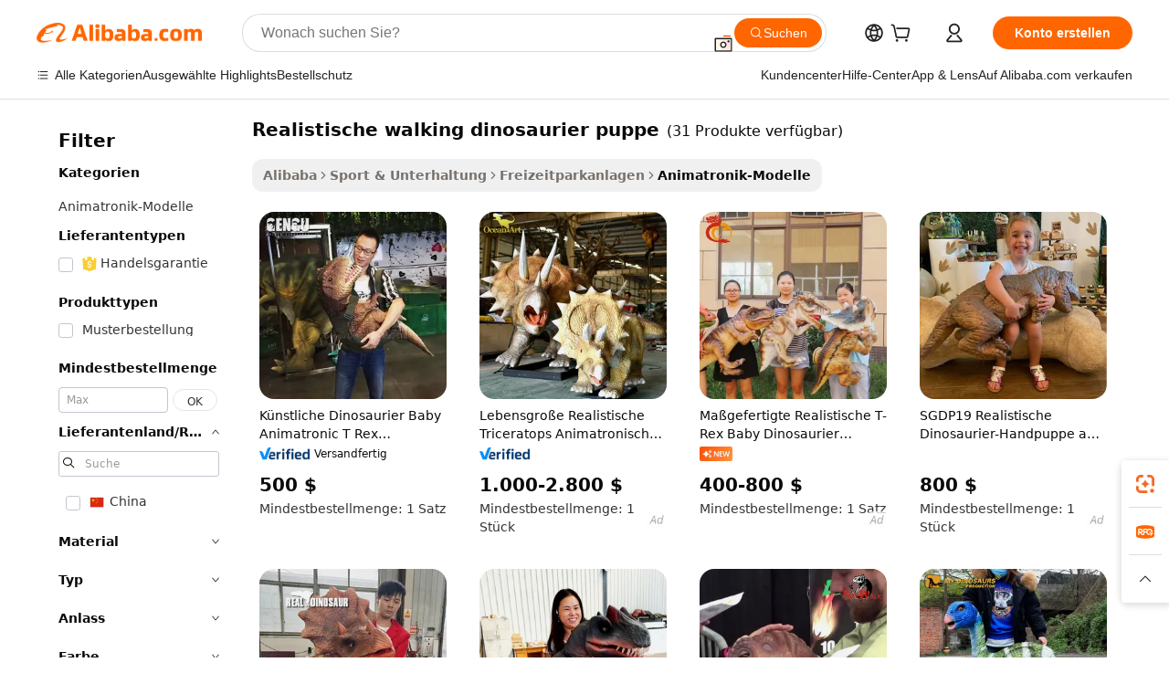

--- FILE ---
content_type: text/html;charset=UTF-8
request_url: https://german.alibaba.com/g/realistic-walking-dinosaur-puppet.html
body_size: 180735
content:

<!-- screen_content -->

    <!-- tangram:5410 begin-->
    <!-- tangram:529998 begin-->

<!DOCTYPE html>
<html lang="de" dir="ltr">
  <head>
        <script>
      window.__BB = {
        scene: window.__bb_scene || 'traffic-free-goods'
      };
      window.__BB.BB_CWV_IGNORE = {
          lcp_element: ['#icbu-buyer-pc-top-banner'],
          lcp_url: [],
        };
      window._timing = {}
      window._timing.first_start = Date.now();
      window.needLoginInspiration = Boolean(false);
      // 变量用于标记页面首次可见时间
      let firstVisibleTime = null;
      if (typeof document.hidden !== 'undefined') {
        // 页面首次加载时直接统计
        if (!document.hidden) {
          firstVisibleTime = Date.now();
          window.__BB_timex = 1
        } else {
          // 页面不可见时监听 visibilitychange 事件
          document.addEventListener('visibilitychange', () => {
            if (!document.hidden) {
              firstVisibleTime = Date.now();
              window.__BB_timex = firstVisibleTime - window.performance.timing.navigationStart
              window.__BB.firstVisibleTime = window.__BB_timex
              console.log("Page became visible after "+ window.__BB_timex + " ms");
            }
          }, { once: true });  // 确保只触发一次
        }
      } else {
        console.warn('Page Visibility API is not supported in this browser.');
      }
    </script>
        <meta name="data-spm" content="a2700">
        <meta name="aplus-xplug" content="NONE">
        <meta name="aplus-icbu-disable-umid" content="1">
        <meta name="google-translate-customization" content="9de59014edaf3b99-22e1cf3b5ca21786-g00bb439a5e9e5f8f-f">
    <meta name="yandex-verification" content="25a76ba8e4443bb3" />
    <meta name="msvalidate.01" content="E3FBF0E89B724C30844BF17C59608E8F" />
    <meta name="viewport" content="width=device-width, initial-scale=1.0, maximum-scale=5.0, user-scalable=yes">
        <link rel="preconnect" href="https://s.alicdn.com/" crossorigin>
    <link rel="dns-prefetch" href="https://s.alicdn.com">
                        <link rel="preload" href="" as="image">
        <link rel="preload" href="https://s.alicdn.com/@g/alilog/??aplus_plugin_icbufront/index.js,mlog/aplus_v2.js" as="script">
        <link rel="preload" href="https://s.alicdn.com/@img/imgextra/i2/O1CN0153JdbU26g4bILVOyC_!!6000000007690-2-tps-418-58.png" as="image">
        <script>
            window.__APLUS_ABRATE__ = {
        perf_group: 'control',
        scene: "traffic-free-goods",
      };
    </script>
    <meta name="aplus-mmstat-timeout" content="15000">
        <meta content="text/html; charset=utf-8" http-equiv="Content-Type">
          <title>Faszinierende Attraktionen: Bereichern Sie Ihren Veranstaltungsort mit realistische walking dinosaurier puppe</title>
      <meta name="keywords" content="dinosaur hand puppet,walking dinosaur,dinosaur puppet">
      <meta name="description" content="Lebensechte realistische walking dinosaurier puppe verbessert das Erlebnispark-Erlebnis, um Besucher anzuziehen und die Interaktion zu steigern. Perfekt für globale Käufer.">
            <meta name="pagetiming-rate" content="9">
      <meta name="pagetiming-resource-rate" content="4">
                    <link rel="canonical" href="https://german.alibaba.com/g/realistic-walking-dinosaur-puppet.html">
                              <link rel="alternate" hreflang="fr" href="https://french.alibaba.com/g/realistic-walking-dinosaur-puppet.html">
                  <link rel="alternate" hreflang="de" href="https://german.alibaba.com/g/realistic-walking-dinosaur-puppet.html">
                  <link rel="alternate" hreflang="pt" href="https://portuguese.alibaba.com/g/realistic-walking-dinosaur-puppet.html">
                  <link rel="alternate" hreflang="it" href="https://italian.alibaba.com/g/realistic-walking-dinosaur-puppet.html">
                  <link rel="alternate" hreflang="es" href="https://spanish.alibaba.com/g/realistic-walking-dinosaur-puppet.html">
                  <link rel="alternate" hreflang="ru" href="https://russian.alibaba.com/g/realistic-walking-dinosaur-puppet.html">
                  <link rel="alternate" hreflang="ko" href="https://korean.alibaba.com/g/realistic-walking-dinosaur-puppet.html">
                  <link rel="alternate" hreflang="ar" href="https://arabic.alibaba.com/g/realistic-walking-dinosaur-puppet.html">
                  <link rel="alternate" hreflang="ja" href="https://japanese.alibaba.com/g/realistic-walking-dinosaur-puppet.html">
                  <link rel="alternate" hreflang="tr" href="https://turkish.alibaba.com/g/realistic-walking-dinosaur-puppet.html">
                  <link rel="alternate" hreflang="th" href="https://thai.alibaba.com/g/realistic-walking-dinosaur-puppet.html">
                  <link rel="alternate" hreflang="vi" href="https://vietnamese.alibaba.com/g/realistic-walking-dinosaur-puppet.html">
                  <link rel="alternate" hreflang="nl" href="https://dutch.alibaba.com/g/realistic-walking-dinosaur-puppet.html">
                  <link rel="alternate" hreflang="he" href="https://hebrew.alibaba.com/g/realistic-walking-dinosaur-puppet.html">
                  <link rel="alternate" hreflang="id" href="https://indonesian.alibaba.com/g/realistic-walking-dinosaur-puppet.html">
                  <link rel="alternate" hreflang="hi" href="https://hindi.alibaba.com/g/realistic-walking-dinosaur-puppet.html">
                  <link rel="alternate" hreflang="en" href="https://www.alibaba.com/showroom/realistic-walking-dinosaur-puppet.html">
                  <link rel="alternate" hreflang="zh" href="https://chinese.alibaba.com/g/realistic-walking-dinosaur-puppet.html">
                  <link rel="alternate" hreflang="x-default" href="https://www.alibaba.com/showroom/realistic-walking-dinosaur-puppet.html">
                                        <script>
      // Aplus 配置自动打点
      var queue = window.goldlog_queue || (window.goldlog_queue = []);
      var tags = ["button", "a", "div", "span", "i", "svg", "input", "li", "tr"];
      queue.push(
        {
          action: 'goldlog.appendMetaInfo',
          arguments: [
            'aplus-auto-exp',
            [
              {
                logkey: '/sc.ug_msite.new_product_exp',
                cssSelector: '[data-spm-exp]',
                props: ["data-spm-exp"],
              },
              {
                logkey: '/sc.ug_pc.seolist_product_exp',
                cssSelector: '.traffic-card-gallery',
                props: ["data-spm-exp"],
              }
            ]
          ]
        }
      )
      queue.push({
        action: 'goldlog.setMetaInfo',
        arguments: ['aplus-auto-clk', JSON.stringify(tags.map(tag =>({
          "logkey": "/sc.ug_msite.new_product_clk",
          tag,
          "filter": "data-spm-clk",
          "props": ["data-spm-clk"]
        })))],
      });
    </script>
  </head>
  <div id="icbu-header"><div id="the-new-header" data-version="4.4.0" data-tnh-auto-exp="tnh-expose" data-scenes="search-products" style="position: relative;background-color: #fff;border-bottom: 1px solid #ddd;box-sizing: border-box; font-family:Inter,SF Pro Text,Roboto,Helvetica Neue,Helvetica,Tahoma,Arial,PingFang SC,Microsoft YaHei;"><div style="display: flex;align-items:center;height: 72px;min-width: 1200px;max-width: 1580px;margin: 0 auto;padding: 0 40px;box-sizing: border-box;"><img style="height: 29px; width: 209px;" src="https://s.alicdn.com/@img/imgextra/i2/O1CN0153JdbU26g4bILVOyC_!!6000000007690-2-tps-418-58.png" alt="" /></div><div style="min-width: 1200px;max-width: 1580px;margin: 0 auto;overflow: hidden;font-size: 14px;display: flex;justify-content: space-between;padding: 0 40px;box-sizing: border-box;"><div style="display: flex; align-items: center; justify-content: space-between"><div style="position: relative; height: 36px; padding: 0 28px 0 20px">All categories</div><div style="position: relative; height: 36px; padding-right: 28px">Featured selections</div><div style="position: relative; height: 36px">Trade Assurance</div></div><div style="display: flex; align-items: center; justify-content: space-between"><div style="position: relative; height: 36px; padding-right: 28px">Buyer Central</div><div style="position: relative; height: 36px; padding-right: 28px">Help Center</div><div style="position: relative; height: 36px; padding-right: 28px">Get the app</div><div style="position: relative; height: 36px">Become a supplier</div></div></div></div></div></div>
  <body data-spm="7724857" style="min-height: calc(100vh + 1px)"><script 
id="beacon-aplus"   
src="//s.alicdn.com/@g/alilog/??aplus_plugin_icbufront/index.js,mlog/aplus_v2.js"
exparams="aplus=async&userid=&aplus&ali_beacon_id=&ali_apache_id=&ali_apache_track=&ali_apache_tracktmp=&eagleeye_traceid=2103070b17692669130931110e0b8d&ip=18%2e116%2e234%2e137&dmtrack_c={ali%5fresin%5ftrace%3dse%5frst%3dnull%7csp%5fviewtype%3dY%7cset%3d3%7cser%3d1007%7cpageId%3d429505cb2e1e498eb114f6763d61fcaa%7cm%5fpageid%3dnull%7cpvmi%3d696ab06bb069461aa493f9ca8faf5397%7csek%5fsepd%3drealistische%2bwalking%2bdinosaurier%2bpuppe%7csek%3drealistic%2bwalking%2bdinosaur%2bpuppet%7cse%5fpn%3d1%7cp4pid%3d2929cd30%2d9303%2d46a3%2d82ef%2d6d2c9abd4245%7csclkid%3dnull%7cforecast%5fpost%5fcate%3dnull%7cseo%5fnew%5fuser%5fflag%3dfalse%7ccategoryId%3d201221209%7cseo%5fsearch%5fmodel%5fupgrade%5fv2%3d2025070801%7cseo%5fmodule%5fcard%5f20240624%3d202406242%7clong%5ftext%5fgoogle%5ftranslate%5fv2%3d2407142%7cseo%5fcontent%5ftd%5fbottom%5ftext%5fupdate%5fkey%3d2025070801%7cseo%5fsearch%5fmodel%5fupgrade%5fv3%3d2025072201%7cdamo%5falt%5freplace%3d2485818%7cseo%5fsearch%5fmodel%5fmulti%5fupgrade%5fv3%3d2025081101%7cwap%5fcross%3d2007659%7cwap%5fcs%5faction%3d2005494%7cAPP%5fVisitor%5fActive%3d26705%7cseo%5fshowroom%5fgoods%5fmix%3d2005244%7cseo%5fdefault%5fcached%5flong%5ftext%5ffrom%5fnew%5fkeyword%5fstep%3d2024122502%7cshowroom%5fgeneral%5ftemplate%3d2005292%7cwap%5fcs%5ftext%3dnull%7cstructured%5fdata%3d2025052702%7cseo%5fmulti%5fstyle%5ftext%5fupdate%3d2511182%7cpc%5fnew%5fheader%3dnull%7cseo%5fmeta%5fcate%5ftemplate%5fv1%3d2025042401%7cseo%5fmeta%5ftd%5fsearch%5fkeyword%5fstep%5fv1%3d2025040999%7cshowroom%5fft%5flong%5ftext%5fbaks%3d80802%7cAPP%5fGrowing%5fBuyer%5fHigh%5fIntent%5fActive%3d25488%7cshowroom%5fpc%5fv2019%3d2104%7cAPP%5fProspecting%5fBuyer%3d26710%7ccache%5fcontrol%3d2481986%7cAPP%5fChurned%5fCore%5fBuyer%3d25463%7cseo%5fdefault%5fcached%5flong%5ftext%5fstep%3d24110802%7camp%5flighthouse%5fscore%5fimage%3d19657%7cseo%5fft%5ftranslate%5fgemini%3d25012003%7cwap%5fnode%5fssr%3d2015725%7cdataphant%5fopen%3d27030%7clongtext%5fmulti%5fstyle%5fexpand%5frussian%3d2510142%7cseo%5flongtext%5fgoogle%5fdata%5fsection%3d25021702%7cindustry%5fpopular%5ffloor%3dnull%7cwap%5fad%5fgoods%5fproduct%5finterval%3dnull%7cseo%5fgoods%5fbootom%5fwholesale%5flink%3dnull%7cseo%5fmiddle%5fwholesale%5flink%3d2486164%7cseo%5fkeyword%5faatest%3d19%7cft%5flong%5ftext%5fenpand%5fstep2%3d121602%7cseo%5fft%5flongtext%5fexpand%5fstep3%3d25012102%7cseo%5fwap%5fheadercard%3d2006288%7cAPP%5fChurned%5fInactive%5fVisitor%3d25497%7cAPP%5fGrowing%5fBuyer%5fHigh%5fIntent%5fInactive%3d25483%7cseo%5fmeta%5ftd%5fmulti%5fkey%3d2025061801%7ctop%5frecommend%5f20250120%3d202501201%7clongtext%5fmulti%5fstyle%5fexpand%5ffrench%5fcopy%3d25091802%7clongtext%5fmulti%5fstyle%5fexpand%5ffrench%5fcopy%5fcopy%3d25092502%7cseo%5ffloor%5fexp%3dnull%7cseo%5fshowroom%5falgo%5flink%3d17764%7cseo%5fmeta%5ftd%5faib%5fgeneral%5fkey%3d2025091900%7ccountry%5findustry%3d202311033%7cpc%5ffree%5fswitchtosearch%3d2020529%7cshowroom%5fft%5flong%5ftext%5fenpand%5fstep1%3d101102%7cseo%5fshowroom%5fnorel%3dnull%7cplp%5fstyle%5f25%5fpc%3d202505222%7cseo%5fggs%5flayer%3d10011%7cquery%5fmutil%5flang%5ftranslate%3d2025060300%7cAPP%5fChurned%5fBuyer%3d25468%7cstream%5frender%5fperf%5fopt%3d2309181%7cwap%5fgoods%3d2007383%7cseo%5fshowroom%5fsimilar%5f20240614%3d202406142%7cchinese%5fopen%3d6307%7cquery%5fgpt%5ftranslate%3d20240820%7cad%5fproduct%5finterval%3dnull%7camp%5fto%5fpwa%3d2007359%7cplp%5faib%5fmulti%5fai%5fmeta%3d20250401%7cwap%5fsupplier%5fcontent%3dnull%7cpc%5ffree%5frefactoring%3d20220315%7csso%5foem%5ffloor%3d30031%7cAPP%5fGrowing%5fBuyer%5fInactive%3d25476%7cseo%5fpc%5fnew%5fview%5f20240807%3d202408072%7cseo%5fbottom%5ftext%5fentity%5fkey%5fcopy%3d2025062400%7cstream%5frender%3d433763%7cseo%5fmodule%5fcard%5f20240424%3d202404241%7cseo%5ftitle%5freplace%5f20191226%3d5841%7clongtext%5fmulti%5fstyle%5fexpand%3d25090802%7cgoogleweblight%3d6516%7clighthouse%5fbase64%3dnull%7cAPP%5fProspecting%5fBuyer%5fActive%3d26717%7cad%5fgoods%5fproduct%5finterval%3dnull%7cseo%5fbottom%5fdeep%5fextend%5fkw%5fkey%3d2025071101%7clongtext%5fmulti%5fstyle%5fexpand%5fturkish%3d25102801%7cilink%5fuv%3d20240911%7cwap%5flist%5fwakeup%3d2005832%7ctpp%5fcrosslink%5fpc%3d20205311%7cseo%5ftop%5fbooth%3d18501%7cAPP%5fGrowing%5fBuyer%5fLess%5fActive%3d25472%7cseo%5fsearch%5fmodel%5fupgrade%5frank%3d2025092401%7cgoodslayer%3d7977%7cft%5flong%5ftext%5ftranslate%5fexpand%5fstep1%3d24110802%7cseo%5fheaderstyle%5ftraffic%5fkey%5fv1%3d2025072100%7ccrosslink%5fswitch%3d2008141%7cp4p%5foutline%3d20240328%7cseo%5fmeta%5ftd%5faib%5fv2%5fkey%3d2025091800%7crts%5fmulti%3d2008404%7cseo%5fad%5foptimization%5fkey%5fv2%3d2025072301%7cAPP%5fVisitor%5fLess%5fActive%3d26698%7cseo%5fsearch%5franker%5fid%3d2025112400%7cplp%5fstyle%5f25%3d202505192%7ccdn%5fvm%3d2007368%7cwap%5fad%5fproduct%5finterval%3dnull%7cseo%5fsearch%5fmodel%5fmulti%5fupgrade%5frank%3d2025092401%7cpc%5fcard%5fshare%3d2025081201%7cAPP%5fGrowing%5fBuyer%5fHigh%5fIntent%5fLess%5fActive%3d25480%7cgoods%5ftitle%5fsubstitute%3d9618%7cwap%5fscreen%5fexp%3d2025081400%7creact%5fheader%5ftest%3d202502182%7cpc%5fcs%5fcolor%3dnull%7cshowroom%5fft%5flong%5ftext%5ftest%3d72502%7cone%5ftap%5flogin%5fABTest%3d202308153%7cseo%5fhyh%5fshow%5ftags%3dnull%7cplp%5fstructured%5fdata%3d2508182%7cguide%5fdelete%3d2008526%7cseo%5findustry%5ftemplate%3dnull%7cseo%5fmeta%5ftd%5fmulti%5fes%5fkey%3d2025073101%7cseo%5fshowroom%5fdata%5fmix%3d19888%7csso%5ftop%5franking%5ffloor%3d20031%7cseo%5ftd%5fdeep%5fupgrade%5fkey%5fv3%3d2025081101%7cwap%5fue%5fone%3d2025111401%7cshowroom%5fto%5frts%5flink%3d2008480%7ccountrysearch%5ftest%3dnull%7cseo%5fplp%5fdate%5fv2%3d2025102701%7cshowroom%5flist%5fnew%5farrival%3d2811002%7cchannel%5famp%5fto%5fpwa%3d2008435%7cseo%5fmulti%5fstyles%5flong%5ftext%3d2503172%7cseo%5fmeta%5ftext%5fmutli%5fcate%5ftemplate%5fv1%3d2025080801%7cseo%5fdefault%5fcached%5fmutil%5flong%5ftext%5fstep%3d24110436%7cseo%5faction%5fpoint%5ftype%3d22823%7cseo%5faib%5ftd%5flaunch%5f20240828%5fcopy%3d202408282%7cseo%5fshowroom%5fwholesale%5flink%3d2486142%7cseo%5fperf%5fimprove%3d2023999%7cseo%5fwap%5flist%5fbounce%5f01%3d2063%7cseo%5fwap%5flist%5fbounce%5f02%3d2128%7cAPP%5fGrowing%5fBuyer%5fActive%3d25492%7cvideolayer%3dnull%7cvideo%5fplay%3dnull%7cAPP%5fChurned%5fMember%5fInactive%3d25501%7cseo%5fgoogle%5fnew%5fstruct%3d438326%7cicbu%5falgo%5fp4p%5fseo%5fad%3d2025072301%7ctpp%5ftrace%3dseoKeyword%2dseoKeyword%5fv3%2dbase%2dORIGINAL}&pageid=1274ea8921032afc1769266913&hn=ensearchweb033003042252%2erg%2dus%2deast%2eus68&asid=AQAAAADh3nRpyitPDwAAAADS/IeQ8Ggd1Q==&treq=&tres=" async>
</script>
                        <!-- tangram:7430 begin-->
 <style>
   .traffic-card-gallery {display: flex;position: relative;flex-direction: column;justify-content: flex-start;border-radius: 0.5rem;background-color: #fff;padding: 0.5rem 0.5rem 1rem;overflow: hidden;font-size: 0.75rem;line-height: 1rem;}
   .product-price {
     b {
       font-size: 22px;
     }
   }
 </style>
<!-- tangram:7430 end-->
            <style>.component-left-filter-callback{display:flex;position:relative;margin-top:10px;height:1200px}.component-left-filter-callback img{width:200px}.component-left-filter-callback i{position:absolute;top:5%;left:50%}.related-search-wrapper{padding:.5rem;--tw-bg-opacity: 1;background-color:#fff;background-color:rgba(255,255,255,var(--tw-bg-opacity, 1));border-width:1px;border-color:var(--input)}.related-search-wrapper .related-search-box{margin:12px 16px}.related-search-wrapper .related-search-box .related-search-title{display:inline;float:start;color:#666;word-wrap:break-word;margin-right:12px;width:13%}.related-search-wrapper .related-search-box .related-search-content{display:flex;flex-wrap:wrap}.related-search-wrapper .related-search-box .related-search-content .related-search-link{margin-right:12px;width:23%;overflow:hidden;color:#666;text-overflow:ellipsis;white-space:nowrap}.product-title img{margin-right:.5rem;display:inline-block;height:1rem;vertical-align:sub}.product-price b{font-size:22px}.similar-icon{position:absolute;bottom:12px;z-index:2;right:12px}.rfq-card{display:inline-block;position:relative;box-sizing:border-box;margin-bottom:36px}.rfq-card .rfq-card-content{display:flex;position:relative;flex-direction:column;align-items:flex-start;background-size:cover;background-color:#fff;padding:12px;width:100%;height:100%}.rfq-card .rfq-card-content .rfq-card-icon{margin-top:50px}.rfq-card .rfq-card-content .rfq-card-icon img{width:45px}.rfq-card .rfq-card-content .rfq-card-top-title{margin-top:14px;color:#222;font-weight:400;font-size:16px}.rfq-card .rfq-card-content .rfq-card-title{margin-top:24px;color:#333;font-weight:800;font-size:20px}.rfq-card .rfq-card-content .rfq-card-input-box{margin-top:24px;width:100%}.rfq-card .rfq-card-content .rfq-card-input-box textarea{box-sizing:border-box;border:1px solid #ddd;border-radius:4px;background-color:#fff;padding:9px 12px;width:100%;height:88px;resize:none;color:#666;font-weight:400;font-size:13px;font-family:inherit}.rfq-card .rfq-card-content .rfq-card-button{margin-top:24px;border:1px solid #666;border-radius:16px;background-color:#fff;width:67%;color:#000;font-weight:700;font-size:14px;line-height:30px;text-align:center}[data-modulename^=ProductList-] div{contain-intrinsic-size:auto 500px}.traffic-card-gallery:hover{--tw-shadow: 0px 2px 6px 2px rgba(0,0,0,.12157);--tw-shadow-colored: 0px 2px 6px 2px var(--tw-shadow-color);box-shadow:0 0 #0000,0 0 #0000,0 2px 6px 2px #0000001f;box-shadow:var(--tw-ring-offset-shadow, 0 0 rgba(0,0,0,0)),var(--tw-ring-shadow, 0 0 rgba(0,0,0,0)),var(--tw-shadow);z-index:10}.traffic-card-gallery{position:relative;display:flex;flex-direction:column;justify-content:flex-start;overflow:hidden;border-radius:.75rem;--tw-bg-opacity: 1;background-color:#fff;background-color:rgba(255,255,255,var(--tw-bg-opacity, 1));padding:.5rem;font-size:.75rem;line-height:1rem}.traffic-card-list{position:relative;display:flex;height:292px;flex-direction:row;justify-content:flex-start;overflow:hidden;border-bottom-width:1px;--tw-bg-opacity: 1;background-color:#fff;background-color:rgba(255,255,255,var(--tw-bg-opacity, 1));padding:1rem;font-size:.75rem;line-height:1rem}.traffic-card-g-industry:hover{--tw-shadow: 0 0 10px rgba(0,0,0,.1);--tw-shadow-colored: 0 0 10px var(--tw-shadow-color);box-shadow:0 0 #0000,0 0 #0000,0 0 10px #0000001a;box-shadow:var(--tw-ring-offset-shadow, 0 0 rgba(0,0,0,0)),var(--tw-ring-shadow, 0 0 rgba(0,0,0,0)),var(--tw-shadow)}.traffic-card-g-industry{position:relative;border-radius:var(--radius);--tw-bg-opacity: 1;background-color:#fff;background-color:rgba(255,255,255,var(--tw-bg-opacity, 1));padding:1.25rem .75rem .75rem;font-size:.875rem;line-height:1.25rem}.module-filter-section-wrapper{max-height:none!important;overflow-x:hidden}*,:before,:after{--tw-border-spacing-x: 0;--tw-border-spacing-y: 0;--tw-translate-x: 0;--tw-translate-y: 0;--tw-rotate: 0;--tw-skew-x: 0;--tw-skew-y: 0;--tw-scale-x: 1;--tw-scale-y: 1;--tw-pan-x: ;--tw-pan-y: ;--tw-pinch-zoom: ;--tw-scroll-snap-strictness: proximity;--tw-gradient-from-position: ;--tw-gradient-via-position: ;--tw-gradient-to-position: ;--tw-ordinal: ;--tw-slashed-zero: ;--tw-numeric-figure: ;--tw-numeric-spacing: ;--tw-numeric-fraction: ;--tw-ring-inset: ;--tw-ring-offset-width: 0px;--tw-ring-offset-color: #fff;--tw-ring-color: rgba(59, 130, 246, .5);--tw-ring-offset-shadow: 0 0 rgba(0,0,0,0);--tw-ring-shadow: 0 0 rgba(0,0,0,0);--tw-shadow: 0 0 rgba(0,0,0,0);--tw-shadow-colored: 0 0 rgba(0,0,0,0);--tw-blur: ;--tw-brightness: ;--tw-contrast: ;--tw-grayscale: ;--tw-hue-rotate: ;--tw-invert: ;--tw-saturate: ;--tw-sepia: ;--tw-drop-shadow: ;--tw-backdrop-blur: ;--tw-backdrop-brightness: ;--tw-backdrop-contrast: ;--tw-backdrop-grayscale: ;--tw-backdrop-hue-rotate: ;--tw-backdrop-invert: ;--tw-backdrop-opacity: ;--tw-backdrop-saturate: ;--tw-backdrop-sepia: ;--tw-contain-size: ;--tw-contain-layout: ;--tw-contain-paint: ;--tw-contain-style: }::backdrop{--tw-border-spacing-x: 0;--tw-border-spacing-y: 0;--tw-translate-x: 0;--tw-translate-y: 0;--tw-rotate: 0;--tw-skew-x: 0;--tw-skew-y: 0;--tw-scale-x: 1;--tw-scale-y: 1;--tw-pan-x: ;--tw-pan-y: ;--tw-pinch-zoom: ;--tw-scroll-snap-strictness: proximity;--tw-gradient-from-position: ;--tw-gradient-via-position: ;--tw-gradient-to-position: ;--tw-ordinal: ;--tw-slashed-zero: ;--tw-numeric-figure: ;--tw-numeric-spacing: ;--tw-numeric-fraction: ;--tw-ring-inset: ;--tw-ring-offset-width: 0px;--tw-ring-offset-color: #fff;--tw-ring-color: rgba(59, 130, 246, .5);--tw-ring-offset-shadow: 0 0 rgba(0,0,0,0);--tw-ring-shadow: 0 0 rgba(0,0,0,0);--tw-shadow: 0 0 rgba(0,0,0,0);--tw-shadow-colored: 0 0 rgba(0,0,0,0);--tw-blur: ;--tw-brightness: ;--tw-contrast: ;--tw-grayscale: ;--tw-hue-rotate: ;--tw-invert: ;--tw-saturate: ;--tw-sepia: ;--tw-drop-shadow: ;--tw-backdrop-blur: ;--tw-backdrop-brightness: ;--tw-backdrop-contrast: ;--tw-backdrop-grayscale: ;--tw-backdrop-hue-rotate: ;--tw-backdrop-invert: ;--tw-backdrop-opacity: ;--tw-backdrop-saturate: ;--tw-backdrop-sepia: ;--tw-contain-size: ;--tw-contain-layout: ;--tw-contain-paint: ;--tw-contain-style: }*,:before,:after{box-sizing:border-box;border-width:0;border-style:solid;border-color:#e5e7eb}:before,:after{--tw-content: ""}html,:host{line-height:1.5;-webkit-text-size-adjust:100%;-moz-tab-size:4;-o-tab-size:4;tab-size:4;font-family:ui-sans-serif,system-ui,-apple-system,Segoe UI,Roboto,Ubuntu,Cantarell,Noto Sans,sans-serif,"Apple Color Emoji","Segoe UI Emoji",Segoe UI Symbol,"Noto Color Emoji";font-feature-settings:normal;font-variation-settings:normal;-webkit-tap-highlight-color:transparent}body{margin:0;line-height:inherit}hr{height:0;color:inherit;border-top-width:1px}abbr:where([title]){text-decoration:underline;-webkit-text-decoration:underline dotted;text-decoration:underline dotted}h1,h2,h3,h4,h5,h6{font-size:inherit;font-weight:inherit}a{color:inherit;text-decoration:inherit}b,strong{font-weight:bolder}code,kbd,samp,pre{font-family:ui-monospace,SFMono-Regular,Menlo,Monaco,Consolas,Liberation Mono,Courier New,monospace;font-feature-settings:normal;font-variation-settings:normal;font-size:1em}small{font-size:80%}sub,sup{font-size:75%;line-height:0;position:relative;vertical-align:baseline}sub{bottom:-.25em}sup{top:-.5em}table{text-indent:0;border-color:inherit;border-collapse:collapse}button,input,optgroup,select,textarea{font-family:inherit;font-feature-settings:inherit;font-variation-settings:inherit;font-size:100%;font-weight:inherit;line-height:inherit;letter-spacing:inherit;color:inherit;margin:0;padding:0}button,select{text-transform:none}button,input:where([type=button]),input:where([type=reset]),input:where([type=submit]){-webkit-appearance:button;background-color:transparent;background-image:none}:-moz-focusring{outline:auto}:-moz-ui-invalid{box-shadow:none}progress{vertical-align:baseline}::-webkit-inner-spin-button,::-webkit-outer-spin-button{height:auto}[type=search]{-webkit-appearance:textfield;outline-offset:-2px}::-webkit-search-decoration{-webkit-appearance:none}::-webkit-file-upload-button{-webkit-appearance:button;font:inherit}summary{display:list-item}blockquote,dl,dd,h1,h2,h3,h4,h5,h6,hr,figure,p,pre{margin:0}fieldset{margin:0;padding:0}legend{padding:0}ol,ul,menu{list-style:none;margin:0;padding:0}dialog{padding:0}textarea{resize:vertical}input::-moz-placeholder,textarea::-moz-placeholder{opacity:1;color:#9ca3af}input::placeholder,textarea::placeholder{opacity:1;color:#9ca3af}button,[role=button]{cursor:pointer}:disabled{cursor:default}img,svg,video,canvas,audio,iframe,embed,object{display:block;vertical-align:middle}img,video{max-width:100%;height:auto}[hidden]:where(:not([hidden=until-found])){display:none}:root{--background: hsl(0, 0%, 100%);--foreground: hsl(20, 14.3%, 4.1%);--card: hsl(0, 0%, 100%);--card-foreground: hsl(20, 14.3%, 4.1%);--popover: hsl(0, 0%, 100%);--popover-foreground: hsl(20, 14.3%, 4.1%);--primary: hsl(24, 100%, 50%);--primary-foreground: hsl(60, 9.1%, 97.8%);--secondary: hsl(60, 4.8%, 95.9%);--secondary-foreground: #333;--muted: hsl(60, 4.8%, 95.9%);--muted-foreground: hsl(25, 5.3%, 44.7%);--accent: hsl(60, 4.8%, 95.9%);--accent-foreground: hsl(24, 9.8%, 10%);--destructive: hsl(0, 84.2%, 60.2%);--destructive-foreground: hsl(60, 9.1%, 97.8%);--border: hsl(20, 5.9%, 90%);--input: hsl(20, 5.9%, 90%);--ring: hsl(24.6, 95%, 53.1%);--radius: 1rem}.dark{--background: hsl(20, 14.3%, 4.1%);--foreground: hsl(60, 9.1%, 97.8%);--card: hsl(20, 14.3%, 4.1%);--card-foreground: hsl(60, 9.1%, 97.8%);--popover: hsl(20, 14.3%, 4.1%);--popover-foreground: hsl(60, 9.1%, 97.8%);--primary: hsl(20.5, 90.2%, 48.2%);--primary-foreground: hsl(60, 9.1%, 97.8%);--secondary: hsl(12, 6.5%, 15.1%);--secondary-foreground: hsl(60, 9.1%, 97.8%);--muted: hsl(12, 6.5%, 15.1%);--muted-foreground: hsl(24, 5.4%, 63.9%);--accent: hsl(12, 6.5%, 15.1%);--accent-foreground: hsl(60, 9.1%, 97.8%);--destructive: hsl(0, 72.2%, 50.6%);--destructive-foreground: hsl(60, 9.1%, 97.8%);--border: hsl(12, 6.5%, 15.1%);--input: hsl(12, 6.5%, 15.1%);--ring: hsl(20.5, 90.2%, 48.2%)}*{border-color:#e7e5e4;border-color:var(--border)}body{background-color:#fff;background-color:var(--background);color:#0c0a09;color:var(--foreground)}.il-sr-only{position:absolute;width:1px;height:1px;padding:0;margin:-1px;overflow:hidden;clip:rect(0,0,0,0);white-space:nowrap;border-width:0}.il-invisible{visibility:hidden}.il-fixed{position:fixed}.il-absolute{position:absolute}.il-relative{position:relative}.il-sticky{position:sticky}.il-inset-0{inset:0}.il--bottom-12{bottom:-3rem}.il--top-12{top:-3rem}.il-bottom-0{bottom:0}.il-bottom-2{bottom:.5rem}.il-bottom-3{bottom:.75rem}.il-bottom-4{bottom:1rem}.il-end-0{right:0}.il-end-2{right:.5rem}.il-end-3{right:.75rem}.il-end-4{right:1rem}.il-left-0{left:0}.il-left-3{left:.75rem}.il-right-0{right:0}.il-right-2{right:.5rem}.il-right-3{right:.75rem}.il-start-0{left:0}.il-start-1\/2{left:50%}.il-start-2{left:.5rem}.il-start-3{left:.75rem}.il-start-\[50\%\]{left:50%}.il-top-0{top:0}.il-top-1\/2{top:50%}.il-top-16{top:4rem}.il-top-4{top:1rem}.il-top-\[50\%\]{top:50%}.il-z-10{z-index:10}.il-z-50{z-index:50}.il-z-\[9999\]{z-index:9999}.il-col-span-4{grid-column:span 4 / span 4}.il-m-0{margin:0}.il-m-3{margin:.75rem}.il-m-auto{margin:auto}.il-mx-auto{margin-left:auto;margin-right:auto}.il-my-3{margin-top:.75rem;margin-bottom:.75rem}.il-my-5{margin-top:1.25rem;margin-bottom:1.25rem}.il-my-auto{margin-top:auto;margin-bottom:auto}.\!il-mb-4{margin-bottom:1rem!important}.il--mt-4{margin-top:-1rem}.il-mb-0{margin-bottom:0}.il-mb-1{margin-bottom:.25rem}.il-mb-2{margin-bottom:.5rem}.il-mb-3{margin-bottom:.75rem}.il-mb-4{margin-bottom:1rem}.il-mb-5{margin-bottom:1.25rem}.il-mb-6{margin-bottom:1.5rem}.il-mb-8{margin-bottom:2rem}.il-mb-\[-0\.75rem\]{margin-bottom:-.75rem}.il-mb-\[0\.125rem\]{margin-bottom:.125rem}.il-me-1{margin-right:.25rem}.il-me-2{margin-right:.5rem}.il-me-3{margin-right:.75rem}.il-me-auto{margin-right:auto}.il-mr-1{margin-right:.25rem}.il-mr-2{margin-right:.5rem}.il-ms-1{margin-left:.25rem}.il-ms-4{margin-left:1rem}.il-ms-5{margin-left:1.25rem}.il-ms-8{margin-left:2rem}.il-ms-\[\.375rem\]{margin-left:.375rem}.il-ms-auto{margin-left:auto}.il-mt-0{margin-top:0}.il-mt-0\.5{margin-top:.125rem}.il-mt-1{margin-top:.25rem}.il-mt-2{margin-top:.5rem}.il-mt-3{margin-top:.75rem}.il-mt-4{margin-top:1rem}.il-mt-6{margin-top:1.5rem}.il-line-clamp-1{overflow:hidden;display:-webkit-box;-webkit-box-orient:vertical;-webkit-line-clamp:1}.il-line-clamp-2{overflow:hidden;display:-webkit-box;-webkit-box-orient:vertical;-webkit-line-clamp:2}.il-line-clamp-6{overflow:hidden;display:-webkit-box;-webkit-box-orient:vertical;-webkit-line-clamp:6}.il-inline-block{display:inline-block}.il-inline{display:inline}.il-flex{display:flex}.il-inline-flex{display:inline-flex}.il-grid{display:grid}.il-aspect-square{aspect-ratio:1 / 1}.il-size-5{width:1.25rem;height:1.25rem}.il-h-1{height:.25rem}.il-h-10{height:2.5rem}.il-h-11{height:2.75rem}.il-h-20{height:5rem}.il-h-24{height:6rem}.il-h-3\.5{height:.875rem}.il-h-4{height:1rem}.il-h-40{height:10rem}.il-h-6{height:1.5rem}.il-h-8{height:2rem}.il-h-9{height:2.25rem}.il-h-\[150px\]{height:150px}.il-h-\[152px\]{height:152px}.il-h-\[18\.25rem\]{height:18.25rem}.il-h-\[292px\]{height:292px}.il-h-\[600px\]{height:600px}.il-h-auto{height:auto}.il-h-fit{height:-moz-fit-content;height:fit-content}.il-h-full{height:100%}.il-h-screen{height:100vh}.il-max-h-\[100vh\]{max-height:100vh}.il-w-1\/2{width:50%}.il-w-10{width:2.5rem}.il-w-10\/12{width:83.333333%}.il-w-4{width:1rem}.il-w-6{width:1.5rem}.il-w-64{width:16rem}.il-w-7\/12{width:58.333333%}.il-w-72{width:18rem}.il-w-8{width:2rem}.il-w-8\/12{width:66.666667%}.il-w-9{width:2.25rem}.il-w-9\/12{width:75%}.il-w-\[200px\]{width:200px}.il-w-\[84px\]{width:84px}.il-w-fit{width:-moz-fit-content;width:fit-content}.il-w-full{width:100%}.il-w-screen{width:100vw}.il-min-w-0{min-width:0px}.il-min-w-3{min-width:.75rem}.il-min-w-\[1200px\]{min-width:1200px}.il-max-w-\[1000px\]{max-width:1000px}.il-max-w-\[1580px\]{max-width:1580px}.il-max-w-full{max-width:100%}.il-max-w-lg{max-width:32rem}.il-flex-1{flex:1 1 0%}.il-flex-shrink-0,.il-shrink-0{flex-shrink:0}.il-flex-grow-0,.il-grow-0{flex-grow:0}.il-basis-24{flex-basis:6rem}.il-basis-full{flex-basis:100%}.il-origin-\[--radix-tooltip-content-transform-origin\]{transform-origin:var(--radix-tooltip-content-transform-origin)}.il--translate-x-1\/2{--tw-translate-x: -50%;transform:translate(-50%,var(--tw-translate-y)) rotate(var(--tw-rotate)) skew(var(--tw-skew-x)) skewY(var(--tw-skew-y)) scaleX(var(--tw-scale-x)) scaleY(var(--tw-scale-y));transform:translate(var(--tw-translate-x),var(--tw-translate-y)) rotate(var(--tw-rotate)) skew(var(--tw-skew-x)) skewY(var(--tw-skew-y)) scaleX(var(--tw-scale-x)) scaleY(var(--tw-scale-y))}.il--translate-y-1\/2{--tw-translate-y: -50%;transform:translate(var(--tw-translate-x),-50%) rotate(var(--tw-rotate)) skew(var(--tw-skew-x)) skewY(var(--tw-skew-y)) scaleX(var(--tw-scale-x)) scaleY(var(--tw-scale-y));transform:translate(var(--tw-translate-x),var(--tw-translate-y)) rotate(var(--tw-rotate)) skew(var(--tw-skew-x)) skewY(var(--tw-skew-y)) scaleX(var(--tw-scale-x)) scaleY(var(--tw-scale-y))}.il-translate-x-\[-50\%\]{--tw-translate-x: -50%;transform:translate(-50%,var(--tw-translate-y)) rotate(var(--tw-rotate)) skew(var(--tw-skew-x)) skewY(var(--tw-skew-y)) scaleX(var(--tw-scale-x)) scaleY(var(--tw-scale-y));transform:translate(var(--tw-translate-x),var(--tw-translate-y)) rotate(var(--tw-rotate)) skew(var(--tw-skew-x)) skewY(var(--tw-skew-y)) scaleX(var(--tw-scale-x)) scaleY(var(--tw-scale-y))}.il-translate-y-\[-50\%\]{--tw-translate-y: -50%;transform:translate(var(--tw-translate-x),-50%) rotate(var(--tw-rotate)) skew(var(--tw-skew-x)) skewY(var(--tw-skew-y)) scaleX(var(--tw-scale-x)) scaleY(var(--tw-scale-y));transform:translate(var(--tw-translate-x),var(--tw-translate-y)) rotate(var(--tw-rotate)) skew(var(--tw-skew-x)) skewY(var(--tw-skew-y)) scaleX(var(--tw-scale-x)) scaleY(var(--tw-scale-y))}.il-rotate-90{--tw-rotate: 90deg;transform:translate(var(--tw-translate-x),var(--tw-translate-y)) rotate(90deg) skew(var(--tw-skew-x)) skewY(var(--tw-skew-y)) scaleX(var(--tw-scale-x)) scaleY(var(--tw-scale-y));transform:translate(var(--tw-translate-x),var(--tw-translate-y)) rotate(var(--tw-rotate)) skew(var(--tw-skew-x)) skewY(var(--tw-skew-y)) scaleX(var(--tw-scale-x)) scaleY(var(--tw-scale-y))}@keyframes il-pulse{50%{opacity:.5}}.il-animate-pulse{animation:il-pulse 2s cubic-bezier(.4,0,.6,1) infinite}@keyframes il-spin{to{transform:rotate(360deg)}}.il-animate-spin{animation:il-spin 1s linear infinite}.il-cursor-pointer{cursor:pointer}.il-list-disc{list-style-type:disc}.il-grid-cols-2{grid-template-columns:repeat(2,minmax(0,1fr))}.il-grid-cols-4{grid-template-columns:repeat(4,minmax(0,1fr))}.il-flex-row{flex-direction:row}.il-flex-col{flex-direction:column}.il-flex-col-reverse{flex-direction:column-reverse}.il-flex-wrap{flex-wrap:wrap}.il-flex-nowrap{flex-wrap:nowrap}.il-items-start{align-items:flex-start}.il-items-center{align-items:center}.il-items-baseline{align-items:baseline}.il-justify-start{justify-content:flex-start}.il-justify-end{justify-content:flex-end}.il-justify-center{justify-content:center}.il-justify-between{justify-content:space-between}.il-gap-1{gap:.25rem}.il-gap-1\.5{gap:.375rem}.il-gap-10{gap:2.5rem}.il-gap-2{gap:.5rem}.il-gap-3{gap:.75rem}.il-gap-4{gap:1rem}.il-gap-8{gap:2rem}.il-gap-\[\.0938rem\]{gap:.0938rem}.il-gap-\[\.375rem\]{gap:.375rem}.il-gap-\[0\.125rem\]{gap:.125rem}.\!il-gap-x-5{-moz-column-gap:1.25rem!important;column-gap:1.25rem!important}.\!il-gap-y-5{row-gap:1.25rem!important}.il-space-y-1\.5>:not([hidden])~:not([hidden]){--tw-space-y-reverse: 0;margin-top:calc(.375rem * (1 - var(--tw-space-y-reverse)));margin-top:.375rem;margin-top:calc(.375rem * calc(1 - var(--tw-space-y-reverse)));margin-bottom:0rem;margin-bottom:calc(.375rem * var(--tw-space-y-reverse))}.il-space-y-4>:not([hidden])~:not([hidden]){--tw-space-y-reverse: 0;margin-top:calc(1rem * (1 - var(--tw-space-y-reverse)));margin-top:1rem;margin-top:calc(1rem * calc(1 - var(--tw-space-y-reverse)));margin-bottom:0rem;margin-bottom:calc(1rem * var(--tw-space-y-reverse))}.il-overflow-hidden{overflow:hidden}.il-overflow-y-auto{overflow-y:auto}.il-overflow-y-scroll{overflow-y:scroll}.il-truncate{overflow:hidden;text-overflow:ellipsis;white-space:nowrap}.il-text-ellipsis{text-overflow:ellipsis}.il-whitespace-normal{white-space:normal}.il-whitespace-nowrap{white-space:nowrap}.il-break-normal{word-wrap:normal;word-break:normal}.il-break-words{word-wrap:break-word}.il-break-all{word-break:break-all}.il-rounded{border-radius:.25rem}.il-rounded-2xl{border-radius:1rem}.il-rounded-\[0\.5rem\]{border-radius:.5rem}.il-rounded-\[1\.25rem\]{border-radius:1.25rem}.il-rounded-full{border-radius:9999px}.il-rounded-lg{border-radius:1rem;border-radius:var(--radius)}.il-rounded-md{border-radius:calc(1rem - 2px);border-radius:calc(var(--radius) - 2px)}.il-rounded-sm{border-radius:calc(1rem - 4px);border-radius:calc(var(--radius) - 4px)}.il-rounded-xl{border-radius:.75rem}.il-border,.il-border-\[1px\]{border-width:1px}.il-border-b,.il-border-b-\[1px\]{border-bottom-width:1px}.il-border-solid{border-style:solid}.il-border-none{border-style:none}.il-border-\[\#222\]{--tw-border-opacity: 1;border-color:#222;border-color:rgba(34,34,34,var(--tw-border-opacity, 1))}.il-border-\[\#DDD\]{--tw-border-opacity: 1;border-color:#ddd;border-color:rgba(221,221,221,var(--tw-border-opacity, 1))}.il-border-foreground{border-color:#0c0a09;border-color:var(--foreground)}.il-border-input{border-color:#e7e5e4;border-color:var(--input)}.il-bg-\[\#F8F8F8\]{--tw-bg-opacity: 1;background-color:#f8f8f8;background-color:rgba(248,248,248,var(--tw-bg-opacity, 1))}.il-bg-\[\#d9d9d963\]{background-color:#d9d9d963}.il-bg-accent{background-color:#f5f5f4;background-color:var(--accent)}.il-bg-background{background-color:#fff;background-color:var(--background)}.il-bg-black{--tw-bg-opacity: 1;background-color:#000;background-color:rgba(0,0,0,var(--tw-bg-opacity, 1))}.il-bg-black\/80{background-color:#000c}.il-bg-destructive{background-color:#ef4444;background-color:var(--destructive)}.il-bg-gray-300{--tw-bg-opacity: 1;background-color:#d1d5db;background-color:rgba(209,213,219,var(--tw-bg-opacity, 1))}.il-bg-muted{background-color:#f5f5f4;background-color:var(--muted)}.il-bg-orange-500{--tw-bg-opacity: 1;background-color:#f97316;background-color:rgba(249,115,22,var(--tw-bg-opacity, 1))}.il-bg-popover{background-color:#fff;background-color:var(--popover)}.il-bg-primary{background-color:#f60;background-color:var(--primary)}.il-bg-secondary{background-color:#f5f5f4;background-color:var(--secondary)}.il-bg-transparent{background-color:transparent}.il-bg-white{--tw-bg-opacity: 1;background-color:#fff;background-color:rgba(255,255,255,var(--tw-bg-opacity, 1))}.il-bg-opacity-80{--tw-bg-opacity: .8}.il-bg-cover{background-size:cover}.il-bg-no-repeat{background-repeat:no-repeat}.il-fill-black{fill:#000}.il-object-cover{-o-object-fit:cover;object-fit:cover}.il-p-0{padding:0}.il-p-1{padding:.25rem}.il-p-2{padding:.5rem}.il-p-3{padding:.75rem}.il-p-4{padding:1rem}.il-p-5{padding:1.25rem}.il-p-6{padding:1.5rem}.il-px-2{padding-left:.5rem;padding-right:.5rem}.il-px-3{padding-left:.75rem;padding-right:.75rem}.il-py-0\.5{padding-top:.125rem;padding-bottom:.125rem}.il-py-1\.5{padding-top:.375rem;padding-bottom:.375rem}.il-py-10{padding-top:2.5rem;padding-bottom:2.5rem}.il-py-2{padding-top:.5rem;padding-bottom:.5rem}.il-py-3{padding-top:.75rem;padding-bottom:.75rem}.il-pb-0{padding-bottom:0}.il-pb-3{padding-bottom:.75rem}.il-pb-4{padding-bottom:1rem}.il-pb-8{padding-bottom:2rem}.il-pe-0{padding-right:0}.il-pe-2{padding-right:.5rem}.il-pe-3{padding-right:.75rem}.il-pe-4{padding-right:1rem}.il-pe-6{padding-right:1.5rem}.il-pe-8{padding-right:2rem}.il-pe-\[12px\]{padding-right:12px}.il-pe-\[3\.25rem\]{padding-right:3.25rem}.il-pl-4{padding-left:1rem}.il-ps-0{padding-left:0}.il-ps-2{padding-left:.5rem}.il-ps-3{padding-left:.75rem}.il-ps-4{padding-left:1rem}.il-ps-6{padding-left:1.5rem}.il-ps-8{padding-left:2rem}.il-ps-\[12px\]{padding-left:12px}.il-ps-\[3\.25rem\]{padding-left:3.25rem}.il-pt-10{padding-top:2.5rem}.il-pt-4{padding-top:1rem}.il-pt-5{padding-top:1.25rem}.il-pt-6{padding-top:1.5rem}.il-pt-7{padding-top:1.75rem}.il-text-center{text-align:center}.il-text-start{text-align:left}.il-text-2xl{font-size:1.5rem;line-height:2rem}.il-text-base{font-size:1rem;line-height:1.5rem}.il-text-lg{font-size:1.125rem;line-height:1.75rem}.il-text-sm{font-size:.875rem;line-height:1.25rem}.il-text-xl{font-size:1.25rem;line-height:1.75rem}.il-text-xs{font-size:.75rem;line-height:1rem}.il-font-\[600\]{font-weight:600}.il-font-bold{font-weight:700}.il-font-medium{font-weight:500}.il-font-normal{font-weight:400}.il-font-semibold{font-weight:600}.il-leading-3{line-height:.75rem}.il-leading-4{line-height:1rem}.il-leading-\[1\.43\]{line-height:1.43}.il-leading-\[18px\]{line-height:18px}.il-leading-\[26px\]{line-height:26px}.il-leading-none{line-height:1}.il-tracking-tight{letter-spacing:-.025em}.il-text-\[\#00820D\]{--tw-text-opacity: 1;color:#00820d;color:rgba(0,130,13,var(--tw-text-opacity, 1))}.il-text-\[\#222\]{--tw-text-opacity: 1;color:#222;color:rgba(34,34,34,var(--tw-text-opacity, 1))}.il-text-\[\#444\]{--tw-text-opacity: 1;color:#444;color:rgba(68,68,68,var(--tw-text-opacity, 1))}.il-text-\[\#4B1D1F\]{--tw-text-opacity: 1;color:#4b1d1f;color:rgba(75,29,31,var(--tw-text-opacity, 1))}.il-text-\[\#767676\]{--tw-text-opacity: 1;color:#767676;color:rgba(118,118,118,var(--tw-text-opacity, 1))}.il-text-\[\#D04A0A\]{--tw-text-opacity: 1;color:#d04a0a;color:rgba(208,74,10,var(--tw-text-opacity, 1))}.il-text-\[\#F7421E\]{--tw-text-opacity: 1;color:#f7421e;color:rgba(247,66,30,var(--tw-text-opacity, 1))}.il-text-\[\#FF6600\]{--tw-text-opacity: 1;color:#f60;color:rgba(255,102,0,var(--tw-text-opacity, 1))}.il-text-\[\#f7421e\]{--tw-text-opacity: 1;color:#f7421e;color:rgba(247,66,30,var(--tw-text-opacity, 1))}.il-text-destructive-foreground{color:#fafaf9;color:var(--destructive-foreground)}.il-text-foreground{color:#0c0a09;color:var(--foreground)}.il-text-muted-foreground{color:#78716c;color:var(--muted-foreground)}.il-text-popover-foreground{color:#0c0a09;color:var(--popover-foreground)}.il-text-primary{color:#f60;color:var(--primary)}.il-text-primary-foreground{color:#fafaf9;color:var(--primary-foreground)}.il-text-secondary-foreground{color:#333;color:var(--secondary-foreground)}.il-text-white{--tw-text-opacity: 1;color:#fff;color:rgba(255,255,255,var(--tw-text-opacity, 1))}.il-underline{text-decoration-line:underline}.il-line-through{text-decoration-line:line-through}.il-underline-offset-4{text-underline-offset:4px}.il-opacity-5{opacity:.05}.il-opacity-70{opacity:.7}.il-shadow-\[0_2px_6px_2px_rgba\(0\,0\,0\,0\.12\)\]{--tw-shadow: 0 2px 6px 2px rgba(0,0,0,.12);--tw-shadow-colored: 0 2px 6px 2px var(--tw-shadow-color);box-shadow:0 0 #0000,0 0 #0000,0 2px 6px 2px #0000001f;box-shadow:var(--tw-ring-offset-shadow, 0 0 rgba(0,0,0,0)),var(--tw-ring-shadow, 0 0 rgba(0,0,0,0)),var(--tw-shadow)}.il-shadow-cards{--tw-shadow: 0 0 10px rgba(0,0,0,.1);--tw-shadow-colored: 0 0 10px var(--tw-shadow-color);box-shadow:0 0 #0000,0 0 #0000,0 0 10px #0000001a;box-shadow:var(--tw-ring-offset-shadow, 0 0 rgba(0,0,0,0)),var(--tw-ring-shadow, 0 0 rgba(0,0,0,0)),var(--tw-shadow)}.il-shadow-lg{--tw-shadow: 0 10px 15px -3px rgba(0, 0, 0, .1), 0 4px 6px -4px rgba(0, 0, 0, .1);--tw-shadow-colored: 0 10px 15px -3px var(--tw-shadow-color), 0 4px 6px -4px var(--tw-shadow-color);box-shadow:0 0 #0000,0 0 #0000,0 10px 15px -3px #0000001a,0 4px 6px -4px #0000001a;box-shadow:var(--tw-ring-offset-shadow, 0 0 rgba(0,0,0,0)),var(--tw-ring-shadow, 0 0 rgba(0,0,0,0)),var(--tw-shadow)}.il-shadow-md{--tw-shadow: 0 4px 6px -1px rgba(0, 0, 0, .1), 0 2px 4px -2px rgba(0, 0, 0, .1);--tw-shadow-colored: 0 4px 6px -1px var(--tw-shadow-color), 0 2px 4px -2px var(--tw-shadow-color);box-shadow:0 0 #0000,0 0 #0000,0 4px 6px -1px #0000001a,0 2px 4px -2px #0000001a;box-shadow:var(--tw-ring-offset-shadow, 0 0 rgba(0,0,0,0)),var(--tw-ring-shadow, 0 0 rgba(0,0,0,0)),var(--tw-shadow)}.il-outline-none{outline:2px solid transparent;outline-offset:2px}.il-outline-1{outline-width:1px}.il-ring-offset-background{--tw-ring-offset-color: var(--background)}.il-transition-colors{transition-property:color,background-color,border-color,text-decoration-color,fill,stroke;transition-timing-function:cubic-bezier(.4,0,.2,1);transition-duration:.15s}.il-transition-opacity{transition-property:opacity;transition-timing-function:cubic-bezier(.4,0,.2,1);transition-duration:.15s}.il-transition-transform{transition-property:transform;transition-timing-function:cubic-bezier(.4,0,.2,1);transition-duration:.15s}.il-duration-200{transition-duration:.2s}.il-duration-300{transition-duration:.3s}.il-ease-in-out{transition-timing-function:cubic-bezier(.4,0,.2,1)}@keyframes enter{0%{opacity:1;opacity:var(--tw-enter-opacity, 1);transform:translateZ(0) scaleZ(1) rotate(0);transform:translate3d(var(--tw-enter-translate-x, 0),var(--tw-enter-translate-y, 0),0) scale3d(var(--tw-enter-scale, 1),var(--tw-enter-scale, 1),var(--tw-enter-scale, 1)) rotate(var(--tw-enter-rotate, 0))}}@keyframes exit{to{opacity:1;opacity:var(--tw-exit-opacity, 1);transform:translateZ(0) scaleZ(1) rotate(0);transform:translate3d(var(--tw-exit-translate-x, 0),var(--tw-exit-translate-y, 0),0) scale3d(var(--tw-exit-scale, 1),var(--tw-exit-scale, 1),var(--tw-exit-scale, 1)) rotate(var(--tw-exit-rotate, 0))}}.il-animate-in{animation-name:enter;animation-duration:.15s;--tw-enter-opacity: initial;--tw-enter-scale: initial;--tw-enter-rotate: initial;--tw-enter-translate-x: initial;--tw-enter-translate-y: initial}.il-fade-in-0{--tw-enter-opacity: 0}.il-zoom-in-95{--tw-enter-scale: .95}.il-duration-200{animation-duration:.2s}.il-duration-300{animation-duration:.3s}.il-ease-in-out{animation-timing-function:cubic-bezier(.4,0,.2,1)}.no-scrollbar::-webkit-scrollbar{display:none}.no-scrollbar{-ms-overflow-style:none;scrollbar-width:none}.longtext-style-inmodel h2{margin-bottom:.5rem;margin-top:1rem;font-size:1rem;line-height:1.5rem;font-weight:700}.first-of-type\:il-ms-4:first-of-type{margin-left:1rem}.hover\:il-bg-\[\#f4f4f4\]:hover{--tw-bg-opacity: 1;background-color:#f4f4f4;background-color:rgba(244,244,244,var(--tw-bg-opacity, 1))}.hover\:il-bg-accent:hover{background-color:#f5f5f4;background-color:var(--accent)}.hover\:il-text-accent-foreground:hover{color:#1c1917;color:var(--accent-foreground)}.hover\:il-text-foreground:hover{color:#0c0a09;color:var(--foreground)}.hover\:il-underline:hover{text-decoration-line:underline}.hover\:il-opacity-100:hover{opacity:1}.hover\:il-opacity-90:hover{opacity:.9}.focus\:il-outline-none:focus{outline:2px solid transparent;outline-offset:2px}.focus\:il-ring-2:focus{--tw-ring-offset-shadow: var(--tw-ring-inset) 0 0 0 var(--tw-ring-offset-width) var(--tw-ring-offset-color);--tw-ring-shadow: var(--tw-ring-inset) 0 0 0 calc(2px + var(--tw-ring-offset-width)) var(--tw-ring-color);box-shadow:var(--tw-ring-offset-shadow),var(--tw-ring-shadow),0 0 #0000;box-shadow:var(--tw-ring-offset-shadow),var(--tw-ring-shadow),var(--tw-shadow, 0 0 rgba(0,0,0,0))}.focus\:il-ring-ring:focus{--tw-ring-color: var(--ring)}.focus\:il-ring-offset-2:focus{--tw-ring-offset-width: 2px}.focus-visible\:il-outline-none:focus-visible{outline:2px solid transparent;outline-offset:2px}.focus-visible\:il-ring-2:focus-visible{--tw-ring-offset-shadow: var(--tw-ring-inset) 0 0 0 var(--tw-ring-offset-width) var(--tw-ring-offset-color);--tw-ring-shadow: var(--tw-ring-inset) 0 0 0 calc(2px + var(--tw-ring-offset-width)) var(--tw-ring-color);box-shadow:var(--tw-ring-offset-shadow),var(--tw-ring-shadow),0 0 #0000;box-shadow:var(--tw-ring-offset-shadow),var(--tw-ring-shadow),var(--tw-shadow, 0 0 rgba(0,0,0,0))}.focus-visible\:il-ring-ring:focus-visible{--tw-ring-color: var(--ring)}.focus-visible\:il-ring-offset-2:focus-visible{--tw-ring-offset-width: 2px}.active\:il-bg-primary:active{background-color:#f60;background-color:var(--primary)}.active\:il-bg-white:active{--tw-bg-opacity: 1;background-color:#fff;background-color:rgba(255,255,255,var(--tw-bg-opacity, 1))}.disabled\:il-pointer-events-none:disabled{pointer-events:none}.disabled\:il-opacity-10:disabled{opacity:.1}.il-group:hover .group-hover\:il-visible{visibility:visible}.il-group:hover .group-hover\:il-scale-110{--tw-scale-x: 1.1;--tw-scale-y: 1.1;transform:translate(var(--tw-translate-x),var(--tw-translate-y)) rotate(var(--tw-rotate)) skew(var(--tw-skew-x)) skewY(var(--tw-skew-y)) scaleX(1.1) scaleY(1.1);transform:translate(var(--tw-translate-x),var(--tw-translate-y)) rotate(var(--tw-rotate)) skew(var(--tw-skew-x)) skewY(var(--tw-skew-y)) scaleX(var(--tw-scale-x)) scaleY(var(--tw-scale-y))}.il-group:hover .group-hover\:il-underline{text-decoration-line:underline}.data-\[state\=open\]\:il-animate-in[data-state=open]{animation-name:enter;animation-duration:.15s;--tw-enter-opacity: initial;--tw-enter-scale: initial;--tw-enter-rotate: initial;--tw-enter-translate-x: initial;--tw-enter-translate-y: initial}.data-\[state\=closed\]\:il-animate-out[data-state=closed]{animation-name:exit;animation-duration:.15s;--tw-exit-opacity: initial;--tw-exit-scale: initial;--tw-exit-rotate: initial;--tw-exit-translate-x: initial;--tw-exit-translate-y: initial}.data-\[state\=closed\]\:il-fade-out-0[data-state=closed]{--tw-exit-opacity: 0}.data-\[state\=open\]\:il-fade-in-0[data-state=open]{--tw-enter-opacity: 0}.data-\[state\=closed\]\:il-zoom-out-95[data-state=closed]{--tw-exit-scale: .95}.data-\[state\=open\]\:il-zoom-in-95[data-state=open]{--tw-enter-scale: .95}.data-\[side\=bottom\]\:il-slide-in-from-top-2[data-side=bottom]{--tw-enter-translate-y: -.5rem}.data-\[side\=left\]\:il-slide-in-from-right-2[data-side=left]{--tw-enter-translate-x: .5rem}.data-\[side\=right\]\:il-slide-in-from-left-2[data-side=right]{--tw-enter-translate-x: -.5rem}.data-\[side\=top\]\:il-slide-in-from-bottom-2[data-side=top]{--tw-enter-translate-y: .5rem}@media (min-width: 640px){.sm\:il-flex-row{flex-direction:row}.sm\:il-justify-end{justify-content:flex-end}.sm\:il-gap-2\.5{gap:.625rem}.sm\:il-space-x-2>:not([hidden])~:not([hidden]){--tw-space-x-reverse: 0;margin-right:0rem;margin-right:calc(.5rem * var(--tw-space-x-reverse));margin-left:calc(.5rem * (1 - var(--tw-space-x-reverse)));margin-left:.5rem;margin-left:calc(.5rem * calc(1 - var(--tw-space-x-reverse)))}.sm\:il-rounded-lg{border-radius:1rem;border-radius:var(--radius)}.sm\:il-text-left{text-align:left}}.rtl\:il-translate-x-\[50\%\]:where([dir=rtl],[dir=rtl] *){--tw-translate-x: 50%;transform:translate(50%,var(--tw-translate-y)) rotate(var(--tw-rotate)) skew(var(--tw-skew-x)) skewY(var(--tw-skew-y)) scaleX(var(--tw-scale-x)) scaleY(var(--tw-scale-y));transform:translate(var(--tw-translate-x),var(--tw-translate-y)) rotate(var(--tw-rotate)) skew(var(--tw-skew-x)) skewY(var(--tw-skew-y)) scaleX(var(--tw-scale-x)) scaleY(var(--tw-scale-y))}.rtl\:il-scale-\[-1\]:where([dir=rtl],[dir=rtl] *){--tw-scale-x: -1;--tw-scale-y: -1;transform:translate(var(--tw-translate-x),var(--tw-translate-y)) rotate(var(--tw-rotate)) skew(var(--tw-skew-x)) skewY(var(--tw-skew-y)) scaleX(-1) scaleY(-1);transform:translate(var(--tw-translate-x),var(--tw-translate-y)) rotate(var(--tw-rotate)) skew(var(--tw-skew-x)) skewY(var(--tw-skew-y)) scaleX(var(--tw-scale-x)) scaleY(var(--tw-scale-y))}.rtl\:il-scale-x-\[-1\]:where([dir=rtl],[dir=rtl] *){--tw-scale-x: -1;transform:translate(var(--tw-translate-x),var(--tw-translate-y)) rotate(var(--tw-rotate)) skew(var(--tw-skew-x)) skewY(var(--tw-skew-y)) scaleX(-1) scaleY(var(--tw-scale-y));transform:translate(var(--tw-translate-x),var(--tw-translate-y)) rotate(var(--tw-rotate)) skew(var(--tw-skew-x)) skewY(var(--tw-skew-y)) scaleX(var(--tw-scale-x)) scaleY(var(--tw-scale-y))}.rtl\:il-flex-row-reverse:where([dir=rtl],[dir=rtl] *){flex-direction:row-reverse}.\[\&\>svg\]\:il-size-3\.5>svg{width:.875rem;height:.875rem}
</style>
            <style>.switch-to-popover-trigger{position:relative}.switch-to-popover-trigger .switch-to-popover-content{position:absolute;left:50%;z-index:9999;cursor:default}html[dir=rtl] .switch-to-popover-trigger .switch-to-popover-content{left:auto;right:50%}.switch-to-popover-trigger .switch-to-popover-content .down-arrow{width:0;height:0;border-left:11px solid transparent;border-right:11px solid transparent;border-bottom:12px solid #222;transform:translate(-50%);filter:drop-shadow(0 -2px 2px rgba(0,0,0,.05));z-index:1}html[dir=rtl] .switch-to-popover-trigger .switch-to-popover-content .down-arrow{transform:translate(50%)}.switch-to-popover-trigger .switch-to-popover-content .content-container{background-color:#222;border-radius:12px;padding:16px;color:#fff;transform:translate(-50%);width:320px;height:-moz-fit-content;height:fit-content;display:flex;justify-content:space-between;align-items:start}html[dir=rtl] .switch-to-popover-trigger .switch-to-popover-content .content-container{transform:translate(50%)}.switch-to-popover-trigger .switch-to-popover-content .content-container .content .title{font-size:14px;line-height:18px;font-weight:400}.switch-to-popover-trigger .switch-to-popover-content .content-container .actions{display:flex;justify-content:start;align-items:center;gap:12px;margin-top:12px}.switch-to-popover-trigger .switch-to-popover-content .content-container .actions .switch-button{background-color:#fff;color:#222;border-radius:999px;padding:4px 8px;font-weight:600;font-size:12px;line-height:16px;cursor:pointer}.switch-to-popover-trigger .switch-to-popover-content .content-container .actions .choose-another-button{color:#fff;padding:4px 8px;font-weight:600;font-size:12px;line-height:16px;cursor:pointer}.switch-to-popover-trigger .switch-to-popover-content .content-container .close-button{cursor:pointer}.tnh-message-content .tnh-messages-nodata .tnh-messages-nodata-info .img{width:100%;height:101px;margin-top:40px;margin-bottom:20px;background:url(https://s.alicdn.com/@img/imgextra/i4/O1CN01lnw1WK1bGeXDIoBnB_!!6000000003438-2-tps-399-303.png) no-repeat center center;background-size:133px 101px}#popup-root .functional-content .thirdpart-login .icon-facebook{background-image:url(https://s.alicdn.com/@img/imgextra/i1/O1CN01hUG9f21b67dGOuB2W_!!6000000003415-55-tps-40-40.svg)}#popup-root .functional-content .thirdpart-login .icon-google{background-image:url(https://s.alicdn.com/@img/imgextra/i1/O1CN01Qd3ZsM1C2aAxLHO2h_!!6000000000023-2-tps-120-120.png)}#popup-root .functional-content .thirdpart-login .icon-linkedin{background-image:url(https://s.alicdn.com/@img/imgextra/i1/O1CN01qVG1rv1lNCYkhep7t_!!6000000004806-55-tps-40-40.svg)}.tnh-logo{z-index:9999;display:flex;flex-shrink:0;width:185px;height:22px;background:url(https://s.alicdn.com/@img/imgextra/i2/O1CN0153JdbU26g4bILVOyC_!!6000000007690-2-tps-418-58.png) no-repeat 0 0;background-size:auto 22px;cursor:pointer}html[dir=rtl] .tnh-logo{background:url(https://s.alicdn.com/@img/imgextra/i2/O1CN0153JdbU26g4bILVOyC_!!6000000007690-2-tps-418-58.png) no-repeat 100% 0}.tnh-new-logo{width:185px;background:url(https://s.alicdn.com/@img/imgextra/i1/O1CN01e5zQ2S1cAWz26ivMo_!!6000000003560-2-tps-920-110.png) no-repeat 0 0;background-size:auto 22px;height:22px}html[dir=rtl] .tnh-new-logo{background:url(https://s.alicdn.com/@img/imgextra/i1/O1CN01e5zQ2S1cAWz26ivMo_!!6000000003560-2-tps-920-110.png) no-repeat 100% 0}.source-in-europe{display:flex;gap:32px;padding:0 10px}.source-in-europe .divider{flex-shrink:0;width:1px;background-color:#ddd}.source-in-europe .sie_info{flex-shrink:0;width:520px}.source-in-europe .sie_info .sie_info-logo{display:inline-block!important;height:28px}.source-in-europe .sie_info .sie_info-title{margin-top:24px;font-weight:700;font-size:20px;line-height:26px}.source-in-europe .sie_info .sie_info-description{margin-top:8px;font-size:14px;line-height:18px}.source-in-europe .sie_info .sie_info-sell-list{margin-top:24px;display:flex;flex-wrap:wrap;justify-content:space-between;gap:16px}.source-in-europe .sie_info .sie_info-sell-list-item{width:calc(50% - 8px);display:flex;align-items:center;padding:20px 16px;gap:12px;border-radius:12px;font-size:14px;line-height:18px;font-weight:600}.source-in-europe .sie_info .sie_info-sell-list-item img{width:28px;height:28px}.source-in-europe .sie_info .sie_info-btn{display:inline-block;min-width:240px;margin-top:24px;margin-bottom:30px;padding:13px 24px;background-color:#f60;opacity:.9;color:#fff!important;border-radius:99px;font-size:16px;font-weight:600;line-height:22px;-webkit-text-decoration:none;text-decoration:none;text-align:center;cursor:pointer;border:none}.source-in-europe .sie_info .sie_info-btn:hover{opacity:1}.source-in-europe .sie_cards{display:flex;flex-grow:1}.source-in-europe .sie_cards .sie_cards-product-list{display:flex;flex-grow:1;flex-wrap:wrap;justify-content:space-between;gap:32px 16px;max-height:376px;overflow:hidden}.source-in-europe .sie_cards .sie_cards-product-list.lt-14{justify-content:flex-start}.source-in-europe .sie_cards .sie_cards-product{width:110px;height:172px;display:flex;flex-direction:column;align-items:center;color:#222;box-sizing:border-box}.source-in-europe .sie_cards .sie_cards-product .img{display:flex;justify-content:center;align-items:center;position:relative;width:88px;height:88px;overflow:hidden;border-radius:88px}.source-in-europe .sie_cards .sie_cards-product .img img{width:88px;height:88px;-o-object-fit:cover;object-fit:cover}.source-in-europe .sie_cards .sie_cards-product .img:after{content:"";background-color:#0000001a;position:absolute;left:0;top:0;width:100%;height:100%}html[dir=rtl] .source-in-europe .sie_cards .sie_cards-product .img:after{left:auto;right:0}.source-in-europe .sie_cards .sie_cards-product .text{font-size:12px;line-height:16px;display:-webkit-box;overflow:hidden;text-overflow:ellipsis;-webkit-box-orient:vertical;-webkit-line-clamp:1}.source-in-europe .sie_cards .sie_cards-product .sie_cards-product-title{margin-top:12px;color:#222}.source-in-europe .sie_cards .sie_cards-product .sie_cards-product-sell,.source-in-europe .sie_cards .sie_cards-product .sie_cards-product-country-list{margin-top:4px;color:#767676}.source-in-europe .sie_cards .sie_cards-product .sie_cards-product-country-list{display:flex;gap:8px}.source-in-europe .sie_cards .sie_cards-product .sie_cards-product-country-list.one-country{gap:4px}.source-in-europe .sie_cards .sie_cards-product .sie_cards-product-country-list img{width:18px;height:13px}.source-in-europe.source-in-europe-europages .sie_info-btn{background-color:#7faf0d}.source-in-europe.source-in-europe-europages .sie_info-sell-list-item{background-color:#f2f7e7}.source-in-europe.source-in-europe-europages .sie_card{background:#7faf0d0d}.source-in-europe.source-in-europe-wlw .sie_info-btn{background-color:#0060df}.source-in-europe.source-in-europe-wlw .sie_info-sell-list-item{background-color:#f1f5fc}.source-in-europe.source-in-europe-wlw .sie_card{background:#0060df0d}.whatsapp-widget-content{display:flex;justify-content:space-between;gap:32px;align-items:center;width:100%;height:100%}.whatsapp-widget-content-left{display:flex;flex-direction:column;align-items:flex-start;gap:20px;flex:1 0 0;max-width:720px}.whatsapp-widget-content-left-image{width:138px;height:32px}.whatsapp-widget-content-left-content-title{color:#222;font-family:Inter;font-size:32px;font-style:normal;font-weight:700;line-height:42px;letter-spacing:0;margin-bottom:8px}.whatsapp-widget-content-left-content-info{color:#666;font-family:Inter;font-size:20px;font-style:normal;font-weight:400;line-height:26px;letter-spacing:0}.whatsapp-widget-content-left-button{display:flex;height:48px;padding:0 20px;justify-content:center;align-items:center;border-radius:24px;background:#d64000;overflow:hidden;color:#fff;text-align:center;text-overflow:ellipsis;font-family:Inter;font-size:16px;font-style:normal;font-weight:600;line-height:22px;line-height:var(--PC-Heading-S-line-height, 22px);letter-spacing:0;letter-spacing:var(--PC-Heading-S-tracking, 0)}.whatsapp-widget-content-right{display:flex;height:270px;flex-direction:row;align-items:center}.whatsapp-widget-content-right-QRCode{border-top-left-radius:20px;border-bottom-left-radius:20px;display:flex;height:270px;min-width:284px;padding:0 24px;flex-direction:column;justify-content:center;align-items:center;background:#ece8dd;gap:24px}html[dir=rtl] .whatsapp-widget-content-right-QRCode{border-radius:0 20px 20px 0}.whatsapp-widget-content-right-QRCode-container{width:144px;height:144px;padding:12px;border-radius:20px;background:#fff}.whatsapp-widget-content-right-QRCode-text{color:#767676;text-align:center;font-family:SF Pro Text;font-size:16px;font-style:normal;font-weight:400;line-height:19px;letter-spacing:0}.whatsapp-widget-content-right-image{border-top-right-radius:20px;border-bottom-right-radius:20px;width:270px;height:270px;aspect-ratio:1/1}html[dir=rtl] .whatsapp-widget-content-right-image{border-radius:20px 0 0 20px}.tnh-sub-tab{margin-left:28px;display:flex;flex-direction:row;gap:24px}html[dir=rtl] .tnh-sub-tab{margin-left:0;margin-right:28px}.tnh-sub-tab-item{display:flex;height:40px;max-width:160px;justify-content:center;align-items:center;color:#222;text-align:center;font-family:Inter;font-size:16px;font-style:normal;font-weight:500;line-height:normal;letter-spacing:-.48px}.tnh-sub-tab-item-active{font-weight:700;border-bottom:2px solid #222}.tnh-sub-title{padding-left:12px;margin-left:13px;position:relative;color:#222;-webkit-text-decoration:none;text-decoration:none;white-space:nowrap;font-weight:600;font-size:20px;line-height:22px}html[dir=rtl] .tnh-sub-title{padding-left:0;padding-right:12px;margin-left:0;margin-right:13px}.tnh-sub-title:active{-webkit-text-decoration:none;text-decoration:none}.tnh-sub-title:before{content:"";height:24px;width:1px;position:absolute;display:inline-block;background-color:#222;left:0;top:50%;transform:translateY(-50%)}html[dir=rtl] .tnh-sub-title:before{left:auto;right:0}.popup-content{margin:auto;background:#fff;width:50%;padding:5px;border:1px solid #d7d7d7}[role=tooltip].popup-content{width:200px;box-shadow:0 0 3px #00000029;border-radius:5px}.popup-overlay{background:#00000080}[data-popup=tooltip].popup-overlay{background:transparent}.popup-arrow{filter:drop-shadow(0 -3px 3px rgba(0,0,0,.16));color:#fff;stroke-width:2px;stroke:#d7d7d7;stroke-dasharray:30px;stroke-dashoffset:-54px;inset:0}.tnh-badge{position:relative}.tnh-badge i{position:absolute;top:-8px;left:50%;height:16px;padding:0 6px;border-radius:8px;background-color:#e52828;color:#fff;font-style:normal;font-size:12px;line-height:16px}html[dir=rtl] .tnh-badge i{left:auto;right:50%}.tnh-badge-nf i{position:relative;top:auto;left:auto;height:16px;padding:0 8px;border-radius:8px;background-color:#e52828;color:#fff;font-style:normal;font-size:12px;line-height:16px}html[dir=rtl] .tnh-badge-nf i{left:auto;right:auto}.tnh-button{display:block;flex-shrink:0;height:36px;padding:0 24px;outline:none;border-radius:9999px;background-color:#f60;color:#fff!important;text-align:center;font-weight:600;font-size:14px;line-height:36px;cursor:pointer}.tnh-button:active{-webkit-text-decoration:none;text-decoration:none;transform:scale(.9)}.tnh-button:hover{background-color:#d04a0a}@keyframes circle-360-ltr{0%{transform:rotate(0)}to{transform:rotate(360deg)}}@keyframes circle-360-rtl{0%{transform:rotate(0)}to{transform:rotate(-360deg)}}.circle-360{animation:circle-360-ltr infinite 1s linear;-webkit-animation:circle-360-ltr infinite 1s linear}html[dir=rtl] .circle-360{animation:circle-360-rtl infinite 1s linear;-webkit-animation:circle-360-rtl infinite 1s linear}.tnh-loading{display:flex;align-items:center;justify-content:center;width:100%}.tnh-loading .tnh-icon{color:#ddd;font-size:40px}#the-new-header.tnh-fixed{position:fixed;top:0;left:0;border-bottom:1px solid #ddd;background-color:#fff!important}html[dir=rtl] #the-new-header.tnh-fixed{left:auto;right:0}.tnh-overlay{position:fixed;top:0;left:0;width:100%;height:100vh}html[dir=rtl] .tnh-overlay{left:auto;right:0}.tnh-icon{display:inline-block;width:1em;height:1em;margin-right:6px;overflow:hidden;vertical-align:-.15em;fill:currentColor}html[dir=rtl] .tnh-icon{margin-right:0;margin-left:6px}.tnh-hide{display:none}.tnh-more{color:#222!important;-webkit-text-decoration:underline!important;text-decoration:underline!important}#the-new-header.tnh-dark{background-color:transparent;color:#fff}#the-new-header.tnh-dark a:link,#the-new-header.tnh-dark a:visited,#the-new-header.tnh-dark a:hover,#the-new-header.tnh-dark a:active,#the-new-header.tnh-dark .tnh-sign-in{color:#fff}#the-new-header.tnh-dark .functional-content a{color:#222}#the-new-header.tnh-dark .tnh-logo{background:url(https://s.alicdn.com/@logo/logo_en_dark_horizontal_default_full.png) no-repeat 0 0;background-size:auto 22px}#the-new-header.tnh-dark .tnh-new-logo{background:url(https://s.alicdn.com/@logo/logo_en_dark_horizontal_default_full.png) no-repeat 0 0;background-size:auto 22px}#the-new-header.tnh-dark .tnh-sub-title{color:#fff}#the-new-header.tnh-dark .tnh-sub-title:before{content:"";height:24px;width:1px;position:absolute;display:inline-block;background-color:#fff;left:0;top:50%;transform:translateY(-50%)}html[dir=rtl] #the-new-header.tnh-dark .tnh-sub-title:before{left:auto;right:0}#the-new-header.tnh-white,#the-new-header.tnh-white-overlay{background-color:#fff;color:#222}#the-new-header.tnh-white a:link,#the-new-header.tnh-white-overlay a:link,#the-new-header.tnh-white a:visited,#the-new-header.tnh-white-overlay a:visited,#the-new-header.tnh-white a:hover,#the-new-header.tnh-white-overlay a:hover,#the-new-header.tnh-white a:active,#the-new-header.tnh-white-overlay a:active,#the-new-header.tnh-white .tnh-sign-in,#the-new-header.tnh-white-overlay .tnh-sign-in{color:#222}#the-new-header.tnh-white .tnh-logo,#the-new-header.tnh-white-overlay .tnh-logo{background:url(https://s.alicdn.com/@logo/logo_en_light_horizontal_default_full.png) no-repeat 0 0;background-size:209px 29px}#the-new-header.tnh-white .tnh-new-logo,#the-new-header.tnh-white-overlay .tnh-new-logo{background:url(https://s.alicdn.com/@logo/logo_en_light_horizontal_default_full.png) no-repeat 0 0;background-size:auto 22px}#the-new-header.tnh-white .tnh-sub-title,#the-new-header.tnh-white-overlay .tnh-sub-title{color:#222}#the-new-header.tnh-white{border-bottom:1px solid #ddd;background-color:#fff!important}#the-new-header.tnh-no-border{border:none}#the-new-header.tnh-transparent{background-color:transparent!important;border-bottom:none!important}@keyframes color-change-to-fff{0%{background:transparent}to{background:#fff}}#the-new-header.tnh-white-overlay{animation:color-change-to-fff .1s cubic-bezier(.65,0,.35,1);-webkit-animation:color-change-to-fff .1s cubic-bezier(.65,0,.35,1)}.ta-content .ta-card{display:flex;align-items:center;justify-content:flex-start;width:49%;height:120px;margin-bottom:20px;padding:20px;border-radius:16px;background-color:#f7f7f7}.ta-content .ta-card .img{width:70px;height:70px;background-size:70px 70px}.ta-content .ta-card .text{display:flex;align-items:center;justify-content:space-between;width:calc(100% - 76px);margin-left:16px;font-size:20px;line-height:26px}html[dir=rtl] .ta-content .ta-card .text{margin-left:0;margin-right:16px}.ta-content .ta-card .text h3{max-width:200px;margin-right:8px;text-align:left;font-weight:600;font-size:14px}html[dir=rtl] .ta-content .ta-card .text h3{margin-right:0;margin-left:8px;text-align:right}.ta-content .ta-card .text .tnh-icon{flex-shrink:0;font-size:24px}.ta-content .ta-card .text .tnh-icon.rtl{transform:scaleX(-1)}.ta-content{display:flex;justify-content:space-between}.ta-content .info{width:50%;margin:40px 40px 40px 134px}html[dir=rtl] .ta-content .info{margin:40px 134px 40px 40px}.ta-content .info h3{display:block;margin:20px 0 28px;font-weight:600;font-size:32px;line-height:40px}.ta-content .info .img{width:212px;height:32px}.ta-content .info .tnh-button{display:block;width:180px;color:#fff}.ta-content .cards{display:flex;flex-shrink:0;flex-wrap:wrap;justify-content:space-between;width:716px}.help-center-content{display:flex;justify-content:center;gap:40px}.help-center-content .hc-item{display:flex;flex-direction:column;align-items:center;justify-content:center;width:280px;height:144px;border:1px solid #ddd;font-size:14px}.help-center-content .hc-item .tnh-icon{margin-bottom:14px;font-size:40px;line-height:40px}.help-center-content .help-center-links{min-width:250px;margin-left:40px;padding-left:40px;border-left:1px solid #ddd}html[dir=rtl] .help-center-content .help-center-links{margin-left:0;margin-right:40px;padding-left:0;padding-right:40px;border-left:none;border-right:1px solid #ddd}.help-center-content .help-center-links a{display:block;padding:12px 14px;outline:none;color:#222;-webkit-text-decoration:none;text-decoration:none;font-size:14px}.help-center-content .help-center-links a:hover{-webkit-text-decoration:underline!important;text-decoration:underline!important}.get-the-app-content-tnh{display:flex;justify-content:center;flex:0 0 auto}.get-the-app-content-tnh .info-tnh .title-tnh{font-weight:700;font-size:20px;margin-bottom:20px}.get-the-app-content-tnh .info-tnh .content-wrapper{display:flex;justify-content:center}.get-the-app-content-tnh .info-tnh .content-tnh{margin-right:40px;width:300px;font-size:16px}html[dir=rtl] .get-the-app-content-tnh .info-tnh .content-tnh{margin-right:0;margin-left:40px}.get-the-app-content-tnh .info-tnh a{-webkit-text-decoration:underline!important;text-decoration:underline!important}.get-the-app-content-tnh .download{display:flex}.get-the-app-content-tnh .download .store{display:flex;flex-direction:column;margin-right:40px}html[dir=rtl] .get-the-app-content-tnh .download .store{margin-right:0;margin-left:40px}.get-the-app-content-tnh .download .store a{margin-bottom:20px}.get-the-app-content-tnh .download .store a img{height:44px}.get-the-app-content-tnh .download .qr img{height:120px}.get-the-app-content-tnh-wrapper{display:flex;justify-content:center;align-items:start;height:100%}.get-the-app-content-tnh-divider{width:1px;height:100%;background-color:#ddd;margin:0 67px;flex:0 0 auto}.tnh-alibaba-lens-install-btn{background-color:#f60;height:48px;border-radius:65px;padding:0 24px;margin-left:71px;color:#fff;flex:0 0 auto;display:flex;align-items:center;border:none;cursor:pointer;font-size:16px;font-weight:600;line-height:22px}html[dir=rtl] .tnh-alibaba-lens-install-btn{margin-left:0;margin-right:71px}.tnh-alibaba-lens-install-btn img{width:24px;height:24px}.tnh-alibaba-lens-install-btn span{margin-left:8px}html[dir=rtl] .tnh-alibaba-lens-install-btn span{margin-left:0;margin-right:8px}.tnh-alibaba-lens-info{display:flex;margin-bottom:20px;font-size:16px}.tnh-alibaba-lens-info div{width:400px}.tnh-alibaba-lens-title{color:#222;font-family:Inter;font-size:20px;font-weight:700;line-height:26px;margin-bottom:20px}.tnh-alibaba-lens-extra{-webkit-text-decoration:underline!important;text-decoration:underline!important;font-size:16px;font-style:normal;font-weight:400;line-height:22px}.featured-content{display:flex;justify-content:center;gap:40px}.featured-content .card-links{min-width:250px;margin-left:40px;padding-left:40px;border-left:1px solid #ddd}html[dir=rtl] .featured-content .card-links{margin-left:0;margin-right:40px;padding-left:0;padding-right:40px;border-left:none;border-right:1px solid #ddd}.featured-content .card-links a{display:block;padding:14px;outline:none;-webkit-text-decoration:none;text-decoration:none;font-size:14px}.featured-content .card-links a:hover{-webkit-text-decoration:underline!important;text-decoration:underline!important}.featured-content .featured-item{display:flex;flex-direction:column;align-items:center;justify-content:center;width:280px;height:144px;border:1px solid #ddd;color:#222;font-size:14px}.featured-content .featured-item .tnh-icon{margin-bottom:14px;font-size:40px;line-height:40px}.buyer-central-content{display:flex;justify-content:space-between;gap:30px;margin:auto 20px;font-size:14px}.buyer-central-content .bcc-item{width:20%}.buyer-central-content .bcc-item .bcc-item-title,.buyer-central-content .bcc-item .bcc-item-child{margin-bottom:18px}.buyer-central-content .bcc-item .bcc-item-title{font-weight:600}.buyer-central-content .bcc-item .bcc-item-child a:hover{-webkit-text-decoration:underline!important;text-decoration:underline!important}.become-supplier-content{display:flex;justify-content:center;gap:40px}.become-supplier-content a{display:flex;flex-direction:column;align-items:center;justify-content:center;width:280px;height:144px;padding:0 20px;border:1px solid #ddd;font-size:14px}.become-supplier-content a .tnh-icon{margin-bottom:14px;font-size:40px;line-height:40px}.become-supplier-content a .become-supplier-content-desc{height:44px;text-align:center}@keyframes sub-header-title-hover{0%{transform:scaleX(.4);-webkit-transform:scaleX(.4)}to{transform:scaleX(1);-webkit-transform:scaleX(1)}}.sub-header{min-width:1200px;max-width:1580px;height:36px;margin:0 auto;overflow:hidden;font-size:14px}.sub-header .sub-header-top{position:absolute;bottom:0;z-index:2;width:100%;min-width:1200px;max-width:1600px;height:36px;margin:0 auto;background-color:transparent}.sub-header .sub-header-default{display:flex;justify-content:space-between;width:100%;height:40px;padding:0 40px}.sub-header .sub-header-default .sub-header-main,.sub-header .sub-header-default .sub-header-sub{display:flex;align-items:center;justify-content:space-between;gap:28px}.sub-header .sub-header-default .sub-header-main .sh-current-item .animated-tab-content,.sub-header .sub-header-default .sub-header-sub .sh-current-item .animated-tab-content{top:108px;opacity:1;visibility:visible}.sub-header .sub-header-default .sub-header-main .sh-current-item .animated-tab-content img,.sub-header .sub-header-default .sub-header-sub .sh-current-item .animated-tab-content img{display:inline}.sub-header .sub-header-default .sub-header-main .sh-current-item .animated-tab-content .item-img,.sub-header .sub-header-default .sub-header-sub .sh-current-item .animated-tab-content .item-img{display:block}.sub-header .sub-header-default .sub-header-main .sh-current-item .tab-title:after,.sub-header .sub-header-default .sub-header-sub .sh-current-item .tab-title:after{position:absolute;bottom:1px;display:block;width:100%;height:2px;border-bottom:2px solid #222!important;content:" ";animation:sub-header-title-hover .3s cubic-bezier(.6,0,.4,1) both;-webkit-animation:sub-header-title-hover .3s cubic-bezier(.6,0,.4,1) both}.sub-header .sub-header-default .sub-header-main .sh-current-item .tab-title-click:hover,.sub-header .sub-header-default .sub-header-sub .sh-current-item .tab-title-click:hover{-webkit-text-decoration:underline;text-decoration:underline}.sub-header .sub-header-default .sub-header-main .sh-current-item .tab-title-click:after,.sub-header .sub-header-default .sub-header-sub .sh-current-item .tab-title-click:after{display:none}.sub-header .sub-header-default .sub-header-main>div,.sub-header .sub-header-default .sub-header-sub>div{display:flex;align-items:center;margin-top:-2px;cursor:pointer}.sub-header .sub-header-default .sub-header-main>div:last-child,.sub-header .sub-header-default .sub-header-sub>div:last-child{padding-right:0}html[dir=rtl] .sub-header .sub-header-default .sub-header-main>div:last-child,html[dir=rtl] .sub-header .sub-header-default .sub-header-sub>div:last-child{padding-right:0;padding-left:0}.sub-header .sub-header-default .sub-header-main>div:last-child.sh-current-item:after,.sub-header .sub-header-default .sub-header-sub>div:last-child.sh-current-item:after{width:100%}.sub-header .sub-header-default .sub-header-main>div .tab-title,.sub-header .sub-header-default .sub-header-sub>div .tab-title{position:relative;height:36px}.sub-header .sub-header-default .sub-header-main>div .animated-tab-content,.sub-header .sub-header-default .sub-header-sub>div .animated-tab-content{position:absolute;top:108px;left:0;width:100%;overflow:hidden;border-top:1px solid #ddd;background-color:#fff;opacity:0;visibility:hidden}html[dir=rtl] .sub-header .sub-header-default .sub-header-main>div .animated-tab-content,html[dir=rtl] .sub-header .sub-header-default .sub-header-sub>div .animated-tab-content{left:auto;right:0}.sub-header .sub-header-default .sub-header-main>div .animated-tab-content img,.sub-header .sub-header-default .sub-header-sub>div .animated-tab-content img{display:none}.sub-header .sub-header-default .sub-header-main>div .animated-tab-content .item-img,.sub-header .sub-header-default .sub-header-sub>div .animated-tab-content .item-img{display:none}.sub-header .sub-header-default .sub-header-main>div .tab-content,.sub-header .sub-header-default .sub-header-sub>div .tab-content{display:flex;justify-content:flex-start;width:100%;min-width:1200px;max-height:calc(100vh - 220px)}.sub-header .sub-header-default .sub-header-main>div .tab-content .animated-tab-content-children,.sub-header .sub-header-default .sub-header-sub>div .tab-content .animated-tab-content-children{width:100%;min-width:1200px;max-width:1600px;margin:40px auto;padding:0 40px;opacity:0}.sub-header .sub-header-default .sub-header-main>div .tab-content .animated-tab-content-children-no-animation,.sub-header .sub-header-default .sub-header-sub>div .tab-content .animated-tab-content-children-no-animation{opacity:1}.sub-header .sub-header-props{height:36px}.sub-header .sub-header-props-hide{position:relative;height:0;padding:0 40px}.sub-header .rounded{border-radius:8px}.tnh-logo{z-index:9999;display:flex;flex-shrink:0;width:185px;height:22px;background:url(https://s.alicdn.com/@img/imgextra/i2/O1CN0153JdbU26g4bILVOyC_!!6000000007690-2-tps-418-58.png) no-repeat 0 0;background-size:auto 22px;cursor:pointer}html[dir=rtl] .tnh-logo{background:url(https://s.alicdn.com/@img/imgextra/i2/O1CN0153JdbU26g4bILVOyC_!!6000000007690-2-tps-418-58.png) no-repeat 100% 0}.tnh-new-logo{width:185px;background:url(https://s.alicdn.com/@img/imgextra/i1/O1CN01e5zQ2S1cAWz26ivMo_!!6000000003560-2-tps-920-110.png) no-repeat 0 0;background-size:auto 22px;height:22px}html[dir=rtl] .tnh-new-logo{background:url(https://s.alicdn.com/@img/imgextra/i1/O1CN01e5zQ2S1cAWz26ivMo_!!6000000003560-2-tps-920-110.png) no-repeat 100% 0}#popup-root .functional-content{width:360px;max-height:calc(100vh - 40px);padding:20px;border-radius:12px;background-color:#fff;box-shadow:0 6px 12px 4px #00000014;-webkit-box-shadow:0 6px 12px 4px rgba(0,0,0,.08)}#popup-root .functional-content a{outline:none}#popup-root .functional-content a:link,#popup-root .functional-content a:visited,#popup-root .functional-content a:hover,#popup-root .functional-content a:active{color:#222;-webkit-text-decoration:none;text-decoration:none}#popup-root .functional-content ul{padding:0;list-style:none}#popup-root .functional-content h3{font-weight:600;font-size:14px;line-height:18px;color:#222}#popup-root .functional-content .css-jrh21l-control{outline:none!important;border-color:#ccc;box-shadow:none}#popup-root .functional-content .css-jrh21l-control .css-15lsz6c-indicatorContainer{color:#ccc}#popup-root .functional-content .thirdpart-login{display:flex;justify-content:space-between;width:245px;margin:0 auto 20px}#popup-root .functional-content .thirdpart-login a{border-radius:8px}#popup-root .functional-content .thirdpart-login .icon-facebook{background-image:url(https://s.alicdn.com/@img/imgextra/i1/O1CN01hUG9f21b67dGOuB2W_!!6000000003415-55-tps-40-40.svg)}#popup-root .functional-content .thirdpart-login .icon-google{background-image:url(https://s.alicdn.com/@img/imgextra/i1/O1CN01Qd3ZsM1C2aAxLHO2h_!!6000000000023-2-tps-120-120.png)}#popup-root .functional-content .thirdpart-login .icon-linkedin{background-image:url(https://s.alicdn.com/@img/imgextra/i1/O1CN01qVG1rv1lNCYkhep7t_!!6000000004806-55-tps-40-40.svg)}#popup-root .functional-content .login-with{width:100%;text-align:center;margin-bottom:16px}#popup-root .functional-content .login-tips{font-size:12px;margin-bottom:20px;color:#767676}#popup-root .functional-content .login-tips a{outline:none;color:#767676!important;-webkit-text-decoration:underline!important;text-decoration:underline!important}#popup-root .functional-content .tnh-button{outline:none!important;color:#fff}#popup-root .functional-content .login-links>div{border-top:1px solid #ddd}#popup-root .functional-content .login-links>div ul{margin:8px 0;list-style:none}#popup-root .functional-content .login-links>div a{display:flex;align-items:center;min-height:40px;-webkit-text-decoration:none;text-decoration:none;font-size:14px;color:#222}#popup-root .functional-content .login-links>div a:hover{margin:0 -20px;padding:0 20px;background-color:#f4f4f4;font-weight:600}.tnh-languages{position:relative;display:flex}.tnh-languages .current{display:flex;align-items:center}.tnh-languages .current>div{margin-right:4px}html[dir=rtl] .tnh-languages .current>div{margin-right:0;margin-left:4px}.tnh-languages .current .tnh-icon{font-size:24px}.tnh-languages .current .tnh-icon:last-child{margin-right:0}html[dir=rtl] .tnh-languages .current .tnh-icon:last-child{margin-right:0;margin-left:0}.tnh-languages-overlay{font-size:14px}.tnh-languages-overlay .tnh-l-o-title{margin-bottom:8px;font-weight:600;font-size:14px;line-height:18px}.tnh-languages-overlay .tnh-l-o-select{width:100%;margin:8px 0 16px}.tnh-languages-overlay .select-item{background-color:#fff4ed}.tnh-languages-overlay .tnh-l-o-control{display:flex;justify-content:center}.tnh-languages-overlay .tnh-l-o-control .tnh-button{width:100%}.tnh-cart-content{max-height:600px;overflow-y:scroll}.tnh-cart-content .tnh-cart-item h3{overflow:hidden;text-overflow:ellipsis;white-space:nowrap}.tnh-cart-content .tnh-cart-item h3 a:hover{-webkit-text-decoration:underline!important;text-decoration:underline!important}.cart-popup-content{padding:0!important}.cart-popup-content .cart-logged-popup-arrow{transform:translate(-20px)}html[dir=rtl] .cart-popup-content .cart-logged-popup-arrow{transform:translate(20px)}.tnh-ma-content .tnh-ma-content-title{display:flex;align-items:center;margin-bottom:20px}.tnh-ma-content .tnh-ma-content-title h3{margin:0 12px 0 0;overflow:hidden;text-overflow:ellipsis;white-space:nowrap}html[dir=rtl] .tnh-ma-content .tnh-ma-content-title h3{margin:0 0 0 12px}.tnh-ma-content .tnh-ma-content-title img{height:16px}.ma-portrait-waiting{margin-left:12px}html[dir=rtl] .ma-portrait-waiting{margin-left:0;margin-right:12px}.tnh-message-content .tnh-messages-buyer .tnh-messages-list{display:flex;flex-direction:column}.tnh-message-content .tnh-messages-buyer .tnh-messages-list .tnh-message-unread-item{display:flex;align-items:center;justify-content:space-between;padding:16px 0;color:#222}.tnh-message-content .tnh-messages-buyer .tnh-messages-list .tnh-message-unread-item:last-child{margin-bottom:20px}.tnh-message-content .tnh-messages-buyer .tnh-messages-list .tnh-message-unread-item .img{width:48px;height:48px;margin-right:12px;overflow:hidden;border:1px solid #ddd;border-radius:100%}html[dir=rtl] .tnh-message-content .tnh-messages-buyer .tnh-messages-list .tnh-message-unread-item .img{margin-right:0;margin-left:12px}.tnh-message-content .tnh-messages-buyer .tnh-messages-list .tnh-message-unread-item .img img{width:48px;height:48px;-o-object-fit:cover;object-fit:cover}.tnh-message-content .tnh-messages-buyer .tnh-messages-list .tnh-message-unread-item .user-info{display:flex;flex-direction:column}.tnh-message-content .tnh-messages-buyer .tnh-messages-list .tnh-message-unread-item .user-info strong{margin-bottom:6px;font-weight:600;font-size:14px}.tnh-message-content .tnh-messages-buyer .tnh-messages-list .tnh-message-unread-item .user-info span{width:220px;margin-right:12px;overflow:hidden;text-overflow:ellipsis;white-space:nowrap;font-size:12px}html[dir=rtl] .tnh-message-content .tnh-messages-buyer .tnh-messages-list .tnh-message-unread-item .user-info span{margin-right:0;margin-left:12px}.tnh-message-content .tnh-messages-unread-content{margin:20px 0;text-align:center;font-size:14px}.tnh-message-content .tnh-messages-unread-hascookie{display:flex;flex-direction:column;margin:20px 0 16px;text-align:center;font-size:14px}.tnh-message-content .tnh-messages-unread-hascookie strong{margin-bottom:20px}.tnh-message-content .tnh-messages-nodata .tnh-messages-nodata-info{display:flex;flex-direction:column;text-align:center}.tnh-message-content .tnh-messages-nodata .tnh-messages-nodata-info .img{width:100%;height:101px;margin-top:40px;margin-bottom:20px;background:url(https://s.alicdn.com/@img/imgextra/i4/O1CN01lnw1WK1bGeXDIoBnB_!!6000000003438-2-tps-399-303.png) no-repeat center center;background-size:133px 101px}.tnh-message-content .tnh-messages-nodata .tnh-messages-nodata-info span{margin-bottom:40px}.tnh-order-content .tnh-order-buyer,.tnh-order-content .tnh-order-seller{display:flex;flex-direction:column;margin-bottom:20px;font-size:14px}.tnh-order-content .tnh-order-buyer h3,.tnh-order-content .tnh-order-seller h3{margin-bottom:16px;font-size:14px;line-height:18px}.tnh-order-content .tnh-order-buyer a,.tnh-order-content .tnh-order-seller a{padding:11px 0;color:#222!important}.tnh-order-content .tnh-order-buyer a:hover,.tnh-order-content .tnh-order-seller a:hover{-webkit-text-decoration:underline!important;text-decoration:underline!important}.tnh-order-content .tnh-order-buyer a span,.tnh-order-content .tnh-order-seller a span{margin-right:4px}html[dir=rtl] .tnh-order-content .tnh-order-buyer a span,html[dir=rtl] .tnh-order-content .tnh-order-seller a span{margin-right:0;margin-left:4px}.tnh-order-content .tnh-order-seller,.tnh-order-content .tnh-order-ta{padding-top:20px;border-top:1px solid #ddd}.tnh-order-content .tnh-order-seller:first-child,.tnh-order-content .tnh-order-ta:first-child{border-top:0;padding-top:0}.tnh-order-content .tnh-order-ta .img{margin-bottom:12px}.tnh-order-content .tnh-order-ta .img img{width:186px;height:28px;-o-object-fit:cover;object-fit:cover}.tnh-order-content .tnh-order-ta .ta-info{margin-bottom:16px;font-size:14px;line-height:18px}.tnh-order-content .tnh-order-ta .ta-info a{margin-left:4px;-webkit-text-decoration:underline!important;text-decoration:underline!important}html[dir=rtl] .tnh-order-content .tnh-order-ta .ta-info a{margin-left:0;margin-right:4px}.tnh-order-content .tnh-order-nodata .ta-info .ta-logo{margin:24px 0 16px}.tnh-order-content .tnh-order-nodata .ta-info .ta-logo img{height:28px}.tnh-order-content .tnh-order-nodata .ta-info h3{margin-bottom:24px;font-size:20px}.tnh-order-content .tnh-order-nodata .ta-card{display:flex;align-items:center;justify-content:flex-start;margin-bottom:20px;color:#222}.tnh-order-content .tnh-order-nodata .ta-card:hover{-webkit-text-decoration:underline!important;text-decoration:underline!important}.tnh-order-content .tnh-order-nodata .ta-card .img{width:36px;height:36px;margin-right:8px;background-size:36px 36px!important}html[dir=rtl] .tnh-order-content .tnh-order-nodata .ta-card .img{margin-right:0;margin-left:8px}.tnh-order-content .tnh-order-nodata .ta-card .text{display:flex;align-items:center;justify-content:space-between}.tnh-order-content .tnh-order-nodata .ta-card .text h3{margin:0;font-weight:600;font-size:14px}.tnh-order-content .tnh-order-nodata .ta-card .text .tnh-icon{display:none}.tnh-order-content .tnh-order-nodata .tnh-more{display:block;margin-bottom:24px}.tnh-login{display:flex;flex-grow:2;flex-shrink:1;align-items:center;justify-content:space-between}.tnh-login .tnh-sign-in,.tnh-login .tnh-sign-up{flex-grow:1}.tnh-login .tnh-sign-in{display:flex;align-items:center;justify-content:center;margin-right:28px;color:#222}html[dir=rtl] .tnh-login .tnh-sign-in{margin-right:0;margin-left:28px}.tnh-login .tnh-sign-in:hover{-webkit-text-decoration:underline!important;text-decoration:underline!important}.tnh-login .tnh-sign-up{min-width:120px;color:#fff}.tnh-login .tnh-icon{font-size:24px}.tnh-loggedin{display:flex;align-items:center;gap:28px}.tnh-loggedin .tnh-icon{margin-right:0;font-size:24px}html[dir=rtl] .tnh-loggedin .tnh-icon{margin-right:0;margin-left:0}.tnh-loggedin .user-portrait{width:36px;height:36px;border-radius:36px}.sign-in-content{max-height:calc(100vh - 20px);margin:-20px;padding:20px;overflow-y:scroll}.sign-in-content-title,.sign-in-content-button{margin-bottom:20px}.ma-content{border-radius:12px 5px 12px 12px!important}html[dir=rtl] .ma-content{border-radius:5px 12px 12px!important}.tnh-ship-to{position:relative;display:flex;justify-content:center}.tnh-ship-to .tnh-ship-to-tips{position:absolute;border-radius:16px;width:400px;background:#222;padding:16px;color:#fff;top:50px;z-index:9999;box-shadow:0 4px 12px #0003;cursor:auto}.tnh-ship-to .tnh-ship-to-tips:before{content:"";width:0;height:0;border-left:8px solid transparent;border-right:8px solid transparent;border-bottom:8px solid #222;position:absolute;top:-8px;left:50%;margin-left:-8px}html[dir=rtl] .tnh-ship-to .tnh-ship-to-tips:before{left:auto;right:50%;margin-left:0;margin-right:-8px}.tnh-ship-to .tnh-ship-to-tips .tnh-ship-to-tips-container{display:flex;flex-direction:column}.tnh-ship-to .tnh-ship-to-tips .tnh-ship-to-tips-container .tnh-ship-to-tips-title-container{display:flex;justify-content:space-between}.tnh-ship-to .tnh-ship-to-tips .tnh-ship-to-tips-container .tnh-ship-to-tips-title-container>img{width:24px;height:24px;cursor:pointer;margin-left:8px}html[dir=rtl] .tnh-ship-to .tnh-ship-to-tips .tnh-ship-to-tips-container .tnh-ship-to-tips-title-container>img{margin-left:0;margin-right:8px}.tnh-ship-to .tnh-ship-to-tips .tnh-ship-to-tips-container .tnh-ship-to-tips-title-container .tnh-ship-to-tips-title{color:#fff;font-size:14px;font-weight:600;line-height:18px}.tnh-ship-to .tnh-ship-to-tips .tnh-ship-to-tips-container .tnh-ship-to-tips-desc{color:#fff;font-size:14px;font-weight:400;line-height:18px;padding-right:32px}html[dir=rtl] .tnh-ship-to .tnh-ship-to-tips .tnh-ship-to-tips-container .tnh-ship-to-tips-desc{padding-right:0;padding-left:32px}.tnh-ship-to .tnh-ship-to-tips .tnh-ship-to-tips-container .tnh-ship-to-tips-actions{margin-top:12px;display:flex;align-items:center}.tnh-ship-to .tnh-ship-to-tips .tnh-ship-to-tips-container .tnh-ship-to-tips-actions .tnh-ship-to-action{margin-left:8px;padding:4px 8px;border-radius:50px;font-size:12px;line-height:16px;font-weight:600;cursor:pointer}html[dir=rtl] .tnh-ship-to .tnh-ship-to-tips .tnh-ship-to-tips-container .tnh-ship-to-tips-actions .tnh-ship-to-action{margin-left:0;margin-right:8px}.tnh-ship-to .tnh-ship-to-tips .tnh-ship-to-tips-container .tnh-ship-to-tips-actions .tnh-ship-to-action:first-child{margin-left:0}html[dir=rtl] .tnh-ship-to .tnh-ship-to-tips .tnh-ship-to-tips-container .tnh-ship-to-tips-actions .tnh-ship-to-action:first-child{margin-left:0;margin-right:0}.tnh-ship-to .tnh-ship-to-tips .tnh-ship-to-tips-container .tnh-ship-to-tips-actions .tnh-ship-to-action.primary{background-color:#fff;color:#222}.tnh-ship-to .tnh-ship-to-tips .tnh-ship-to-tips-container .tnh-ship-to-tips-actions .tnh-ship-to-action.secondary{color:#fff}.tnh-ship-to .tnh-current-country{display:flex;flex-direction:column}.tnh-ship-to .tnh-current-country .deliver-span{font-size:12px;font-weight:400;line-height:16px}.tnh-ship-to .tnh-country-flag{min-width:23px;display:flex;align-items:center}.tnh-ship-to .tnh-country-flag img{height:14px;margin-right:4px}html[dir=rtl] .tnh-ship-to .tnh-country-flag img{margin-right:0;margin-left:4px}.tnh-ship-to .tnh-country-flag>span{font-size:14px;font-weight:600}.tnh-ship-to-content{width:382px!important;padding:0!important}.tnh-ship-to-content .crated-header-ship-to{border-radius:12px}.tnh-smart-assistant{display:flex}.tnh-smart-assistant>img{height:36px}.tnh-no-scenes{position:absolute;top:0;left:0;z-index:9999;width:100%;height:108px;background-color:#00000080;color:#fff;text-align:center;font-size:30px;line-height:108px}html[dir=rtl] .tnh-no-scenes{left:auto;right:0}body{line-height:inherit;margin:0}.the-new-header-wrapper{min-height:109px}.the-new-header{position:relative;width:100%;font-size:14px;font-family:Inter,SF Pro Text,Roboto,Helvetica Neue,Helvetica,Tahoma,Arial,PingFang SC,Microsoft YaHei;line-height:18px}.the-new-header *,.the-new-header :after,.the-new-header :before{box-sizing:border-box}.the-new-header ul,.the-new-header li{margin:0;padding:0;list-style:none}.the-new-header a{text-decoration:inherit}.the-new-header .header-content{min-width:1200px;max-width:1580px;margin:0 auto;padding:0 40px;font-size:14px}.the-new-header .header-content .tnh-main{display:flex;align-items:center;justify-content:space-between;height:72px}.the-new-header .header-content .tnh-main .tnh-logo-content{display:flex;align-items:center}.the-new-header .header-content .tnh-main .tnh-searchbar{flex-grow:1;flex-shrink:1;margin:0 40px}.the-new-header .header-content .tnh-main .functional{display:flex;flex-shrink:0;align-items:center;gap:28px}.the-new-header .header-content .tnh-main .functional>div{cursor:pointer}@media (max-width: 1440){.the-new-header .header-content .main .tnh-searchbar{margin:0 28px!important}}@media (max-width: 1280px){.hide-item{display:none}.the-new-header .header-content .main .tnh-searchbar{margin:0 24px!important}.tnh-languages{width:auto!important}.sub-header .sub-header-main>div:last-child,.sub-header .sub-header-sub>div:last-child{padding-right:0!important}html[dir=rtl] .sub-header .sub-header-main>div:last-child,html[dir=rtl] .sub-header .sub-header-sub>div:last-child{padding-right:0!important;padding-left:0!important}.functional .tnh-login .tnh-sign-in{margin-right:24px!important}html[dir=rtl] .functional .tnh-login .tnh-sign-in{margin-right:0!important;margin-left:24px!important}.tnh-languages{min-width:30px}}.tnh-popup-root .functional-content{top:60px!important;color:#222}@media (max-height: 550px){.ship-to-content,.tnh-languages-overlay{max-height:calc(100vh - 180px)!important;overflow-y:scroll!important}}.cratedx-doc-playground-preview{position:fixed;top:0;left:0;padding:0}html[dir=rtl] .cratedx-doc-playground-preview{left:auto;right:0}
</style>
        <script>
      window.TheNewHeaderProps = {"scenes":"search-products","useCommonStyle":false};
      window._TrafficHeader_ =  {"scenes":"search-products","useCommonStyle":false};
      window._timing.first_end = Date.now();
    </script>
    <!--ssrStatus:-->
    <!-- streaming partpc -->
    <script>
      window._timing.second_start = Date.now();
    </script>
        <!-- 只有存在商品数据的值，才去调用同构，避免第一段时重复调用同构，商品列表的大小为: 33 -->
            <div id="root"><!-- Silkworm Render: 21032afc17692669140464452d248e --><div class="page-traffic-free il-m-auto il-min-w-[1200px] il-max-w-[1580px] il-py-3 il-pe-[3.25rem] il-ps-[3.25rem]"><div class="il-relative il-m-auto il-mb-4 il-flex il-flex-row"><div class="no-scrollbar il-sticky il-top-0 il-max-h-[100vh] il-w-[200px] il-flex-shrink-0 il-flex-grow-0 il-overflow-y-scroll il-rounded il-bg-white" role="navigation" aria-label="Product filters" tabindex="0"><div class="il-flex il-flex-col il-space-y-4 il-pt-4"><div class="il-animate-pulse il-h-6 il-w-1/2 il-rounded il-bg-accent"></div><div class="il-space-y-4"><div class="il-animate-pulse il-rounded-md il-bg-muted il-h-4 il-w-10/12"></div><div class="il-animate-pulse il-rounded-md il-bg-muted il-h-4 il-w-8/12"></div><div class="il-animate-pulse il-rounded-md il-bg-muted il-h-4 il-w-9/12"></div><div class="il-animate-pulse il-rounded-md il-bg-muted il-h-4 il-w-7/12"></div></div><div class="il-animate-pulse il-h-6 il-w-1/2 il-rounded il-bg-accent"></div><div class="il-space-y-4"><div class="il-animate-pulse il-rounded-md il-bg-muted il-h-4 il-w-10/12"></div><div class="il-animate-pulse il-rounded-md il-bg-muted il-h-4 il-w-8/12"></div><div class="il-animate-pulse il-rounded-md il-bg-muted il-h-4 il-w-9/12"></div><div class="il-animate-pulse il-rounded-md il-bg-muted il-h-4 il-w-7/12"></div></div><div class="il-animate-pulse il-h-6 il-w-1/2 il-rounded il-bg-accent"></div><div class="il-space-y-4"><div class="il-animate-pulse il-rounded-md il-bg-muted il-h-4 il-w-10/12"></div><div class="il-animate-pulse il-rounded-md il-bg-muted il-h-4 il-w-8/12"></div><div class="il-animate-pulse il-rounded-md il-bg-muted il-h-4 il-w-9/12"></div><div class="il-animate-pulse il-rounded-md il-bg-muted il-h-4 il-w-7/12"></div></div><div class="il-animate-pulse il-h-6 il-w-1/2 il-rounded il-bg-accent"></div><div class="il-space-y-4"><div class="il-animate-pulse il-rounded-md il-bg-muted il-h-4 il-w-10/12"></div><div class="il-animate-pulse il-rounded-md il-bg-muted il-h-4 il-w-8/12"></div><div class="il-animate-pulse il-rounded-md il-bg-muted il-h-4 il-w-9/12"></div><div class="il-animate-pulse il-rounded-md il-bg-muted il-h-4 il-w-7/12"></div></div><div class="il-animate-pulse il-h-6 il-w-1/2 il-rounded il-bg-accent"></div><div class="il-space-y-4"><div class="il-animate-pulse il-rounded-md il-bg-muted il-h-4 il-w-10/12"></div><div class="il-animate-pulse il-rounded-md il-bg-muted il-h-4 il-w-8/12"></div><div class="il-animate-pulse il-rounded-md il-bg-muted il-h-4 il-w-9/12"></div><div class="il-animate-pulse il-rounded-md il-bg-muted il-h-4 il-w-7/12"></div></div><div class="il-animate-pulse il-h-6 il-w-1/2 il-rounded il-bg-accent"></div><div class="il-space-y-4"><div class="il-animate-pulse il-rounded-md il-bg-muted il-h-4 il-w-10/12"></div><div class="il-animate-pulse il-rounded-md il-bg-muted il-h-4 il-w-8/12"></div><div class="il-animate-pulse il-rounded-md il-bg-muted il-h-4 il-w-9/12"></div><div class="il-animate-pulse il-rounded-md il-bg-muted il-h-4 il-w-7/12"></div></div></div></div><div class="il-flex-1 il-overflow-hidden il-p-2 il-ps-6"><div class="il-mb-4 il-flex il-items-baseline" data-modulename="Keywords"><h1 class="il-me-2 il-text-xl il-font-bold">Realistische walking dinosaurier puppe</h1><p>(31 Produkte verfügbar)</p></div><div class="il-flex il-items-center il-gap-3 il-h-10 il-mb-3"><div class="il-rounded-sm il-bg-[#d9d9d963] il-px-3 il-py-2 il-font-semibold"><nav aria-label="breadcrumb" data-modulename="Breadcrumb"><ol class="il-flex il-flex-wrap il-items-center il-gap-1.5 il-break-words il-text-sm il-text-muted-foreground sm:il-gap-2.5"><li class="il-inline-flex il-items-center il-gap-1.5"><a class="il-transition-colors hover:il-text-foreground il-text-sm" href="https://german.alibaba.com">Alibaba</a></li><li role="presentation" aria-hidden="true" class="rtl:il-scale-[-1] [&amp;&gt;svg]:il-size-3.5"><svg xmlns="http://www.w3.org/2000/svg" width="24" height="24" viewBox="0 0 24 24" fill="none" stroke="currentColor" stroke-width="2" stroke-linecap="round" stroke-linejoin="round" class="lucide lucide-chevron-right "><path d="m9 18 6-6-6-6"></path></svg></li><li class="il-inline-flex il-items-center il-gap-1.5"><a class="il-transition-colors hover:il-text-foreground il-text-sm" href="https://german.alibaba.com/sports-entertainment_p18">Sport &amp; Unterhaltung</a></li><li role="presentation" aria-hidden="true" class="rtl:il-scale-[-1] [&amp;&gt;svg]:il-size-3.5"><svg xmlns="http://www.w3.org/2000/svg" width="24" height="24" viewBox="0 0 24 24" fill="none" stroke="currentColor" stroke-width="2" stroke-linecap="round" stroke-linejoin="round" class="lucide lucide-chevron-right "><path d="m9 18 6-6-6-6"></path></svg></li><li class="il-inline-flex il-items-center il-gap-1.5"><a class="il-transition-colors hover:il-text-foreground il-text-sm" href="https://german.alibaba.com/catalog/amusement-park-facilities_cid100005410">Freizeitparkanlagen</a></li><li role="presentation" aria-hidden="true" class="rtl:il-scale-[-1] [&amp;&gt;svg]:il-size-3.5"><svg xmlns="http://www.w3.org/2000/svg" width="24" height="24" viewBox="0 0 24 24" fill="none" stroke="currentColor" stroke-width="2" stroke-linecap="round" stroke-linejoin="round" class="lucide lucide-chevron-right "><path d="m9 18 6-6-6-6"></path></svg></li><li class="il-inline-flex il-items-center il-gap-1.5"><span role="link" aria-disabled="true" aria-current="page" class="il-text-foreground il-font-semibold">Animatronik-Modelle</span></li></ol></nav></div></div><div class="il-mb-4 il-grid il-grid-cols-4 !il-gap-x-5 !il-gap-y-5 il-pb-4" data-modulename="ProductList-G"><div class="traffic-card-gallery" data-spm-exp="product_id=60823033082&amp;se_kw=realistische+walking+dinosaurier+puppe&amp;floor_name=normalOffer&amp;is_p4p=N&amp;module_type=gallery&amp;pos=0&amp;page_pos=1&amp;track_info=pageid%3A429505cb2e1e498eb114f6763d61fcaa%40%40core_properties%3A%40%40item_type%3Anewad%40%40user_growth_channel%3Anull%40%40user_growth_product_id%3Anull%40%40user_growth_category_id%3Anull%40%40user_growth_i2q_keyword%3Arealistic+walking+dinosaur+puppet%40%40skuIntentionTag%3A0%40%40originalFileName%3AHab60d554ddb847fab2c0d78e20c8fc08u.jpg%40%40skuImgReplace%3Afalse%40%40queryFirstCateId%3A18%40%40pc_actionstate%3AHab60d554ddb847fab2c0d78e20c8fc08u.jpg%252C605_0006_0101%255E201221209**V3%252C%253A%253Afalse%252C%252C0%252C0.0_0.0_0.0_0.0_0.0_0.0%252CEMPTY%252C%40%40pid%3A605_0006_0101%40%40product_id%3A60823033082%40%40page_number%3A1%40%40rlt_rank%3A0%40%40brand_abs_pos%3A40%40%40product_type%3Anewad%40%40company_id%3A200518186%40%40p4pid%3A2929cd30-9303-46a3-82ef-6d2c9abd4245%40%40country_id%3AUS%40%40is_live%3Afalse%40%40prod_image_show%3Anull%40%40cate_ext_id%3A201221209%40%40FPPosChangeIndicator%3A-1%40%40dynamic_tag%3Apidgroup%3Dother%3Btestgroup%3Dother%3BtestgroupFp%3DNULL%40%40searchType%3Amultilang_showroom_search_product_keyword%40%40openSceneId%3A24%40%40isPay%3A0%40%40language%3Ade%40%40oriKeyWord%3Arealistic%2Bwalking%2Bdinosaur%2Bpuppet%40%40enKeyword%3Arealistic%2Bwalking%2Bdinosaur%2Bpuppet%40%40recallKeyWord%3Arealistic%2Bwalking%2Bdinosaur%2Bpuppet%40%40isMl%3Atrue%40%40langident%3Aen%40%40mlType%3Adamo%40%40brand_pv2f_lvl%3A1%40%40brand_pctr%3A0%40%40brand_pcvr%3A0%40%40brand_std_exp%3A0.39591713187968%40%40is_exact%3A0%40%40imps_price%3A54%40%40click_price%3A807%40%40resource_lock_id%3A150468005%40%40match_type%3A84%40%40pv_id%3Afa29c7c7-6ada-4da9-bef3-3e09c0682b17%40%40magic_tpl_id%3A2000000257%40%40ori_keyword%3Arealistic+walking+dinosaur+puppet%40%40crowd_tags%3A%40%40%40%40adMaterialsId%3AHab60d554ddb847fab2c0d78e20c8fc08u.jpg%40%40adMaterialsSource%3Aposting%40%40adCreativeId%3A%40%40adgroupId%3A12378611602%40%40videoType%3Adynamic_video%40%40imageCreativeType%3AEMPTY%40%40%40%40org_query%3Arealistic_walking_dinosaur_puppet%40%40translate_query%3Arealistic_walking_dinosaur_puppet%40%40adgroup_id%3A12378611602%40%40creative_id%3A14495925501110001%40%40campaign_type%3A50%40%40campaign_id%3A367338133%40%40qtag%3A84%40%40template_id%3A2000000257%40%40video_type%3Amain_product_video%40%40deliveryBy%3A08.+Apr.&amp;track_info_detail=undefined&amp;click_param=undefined&amp;trace_info=undefined&amp;extra=%7B%22page_size%22%3A40%2C%22page_no%22%3A1%2C%22seq_id%22%3A0%7D" data-product_id="60823033082" data-floor_name="normalOffer" data-is_p4p="N" data-module_type="G" data-pos="0" data-page_pos="1" data-se_kw="realistische walking dinosaurier puppe" data-track_info="pageid:429505cb2e1e498eb114f6763d61fcaa@@core_properties:@@item_type:newad@@user_growth_channel:null@@user_growth_product_id:null@@user_growth_category_id:null@@user_growth_i2q_keyword:realistic walking dinosaur puppet@@skuIntentionTag:0@@originalFileName:Hab60d554ddb847fab2c0d78e20c8fc08u.jpg@@skuImgReplace:false@@queryFirstCateId:18@@pc_actionstate:Hab60d554ddb847fab2c0d78e20c8fc08u.jpg%2C605_0006_0101%5E201221209**V3%2C%3A%3Afalse%2C%2C0%2C0.0_0.0_0.0_0.0_0.0_0.0%2CEMPTY%2C@@pid:605_0006_0101@@product_id:60823033082@@page_number:1@@rlt_rank:0@@brand_abs_pos:40@@product_type:newad@@company_id:200518186@@p4pid:2929cd30-9303-46a3-82ef-6d2c9abd4245@@country_id:US@@is_live:false@@prod_image_show:null@@cate_ext_id:201221209@@FPPosChangeIndicator:-1@@dynamic_tag:pidgroup=other;testgroup=other;testgroupFp=NULL@@searchType:multilang_showroom_search_product_keyword@@openSceneId:24@@isPay:0@@language:de@@oriKeyWord:realistic+walking+dinosaur+puppet@@enKeyword:realistic+walking+dinosaur+puppet@@recallKeyWord:realistic+walking+dinosaur+puppet@@isMl:true@@langident:en@@mlType:damo@@brand_pv2f_lvl:1@@brand_pctr:0@@brand_pcvr:0@@brand_std_exp:0.39591713187968@@is_exact:0@@imps_price:54@@click_price:807@@resource_lock_id:150468005@@match_type:84@@pv_id:fa29c7c7-6ada-4da9-bef3-3e09c0682b17@@magic_tpl_id:2000000257@@ori_keyword:realistic walking dinosaur puppet@@crowd_tags:@@@@adMaterialsId:Hab60d554ddb847fab2c0d78e20c8fc08u.jpg@@adMaterialsSource:posting@@adCreativeId:@@adgroupId:12378611602@@videoType:dynamic_video@@imageCreativeType:EMPTY@@@@org_query:realistic_walking_dinosaur_puppet@@translate_query:realistic_walking_dinosaur_puppet@@adgroup_id:12378611602@@creative_id:14495925501110001@@campaign_type:50@@campaign_id:367338133@@qtag:84@@template_id:2000000257@@video_type:main_product_video@@deliveryBy:08. Apr." data-extra="{&quot;page_size&quot;:40,&quot;page_no&quot;:1,&quot;seq_id&quot;:0}"><a href="https://german.alibaba.com/product-detail/Artificial-Dinosaur-Baby-Animatronic-T-Rex-60823033082.html" target="_blank" data-spm-clk="product_id=60823033082&amp;se_kw=realistische+walking+dinosaurier+puppe&amp;is_p4p=N&amp;module_type=gallery&amp;pos=0&amp;page_pos=1&amp;action=openProduct&amp;type=title&amp;floor_name=normalOffer&amp;track_info=%22pageid%3A429505cb2e1e498eb114f6763d61fcaa%40%40core_properties%3A%40%40item_type%3Anewad%40%40user_growth_channel%3Anull%40%40user_growth_product_id%3Anull%40%40user_growth_category_id%3Anull%40%40user_growth_i2q_keyword%3Arealistic+walking+dinosaur+puppet%40%40skuIntentionTag%3A0%40%40originalFileName%3AHab60d554ddb847fab2c0d78e20c8fc08u.jpg%40%40skuImgReplace%3Afalse%40%40queryFirstCateId%3A18%40%40pc_actionstate%3AHab60d554ddb847fab2c0d78e20c8fc08u.jpg%252C605_0006_0101%255E201221209**V3%252C%253A%253Afalse%252C%252C0%252C0.0_0.0_0.0_0.0_0.0_0.0%252CEMPTY%252C%40%40pid%3A605_0006_0101%40%40product_id%3A60823033082%40%40page_number%3A1%40%40rlt_rank%3A0%40%40brand_abs_pos%3A40%40%40product_type%3Anewad%40%40company_id%3A200518186%40%40p4pid%3A2929cd30-9303-46a3-82ef-6d2c9abd4245%40%40country_id%3AUS%40%40is_live%3Afalse%40%40prod_image_show%3Anull%40%40cate_ext_id%3A201221209%40%40FPPosChangeIndicator%3A-1%40%40dynamic_tag%3Apidgroup%3Dother%3Btestgroup%3Dother%3BtestgroupFp%3DNULL%40%40searchType%3Amultilang_showroom_search_product_keyword%40%40openSceneId%3A24%40%40isPay%3A0%40%40language%3Ade%40%40oriKeyWord%3Arealistic%2Bwalking%2Bdinosaur%2Bpuppet%40%40enKeyword%3Arealistic%2Bwalking%2Bdinosaur%2Bpuppet%40%40recallKeyWord%3Arealistic%2Bwalking%2Bdinosaur%2Bpuppet%40%40isMl%3Atrue%40%40langident%3Aen%40%40mlType%3Adamo%40%40brand_pv2f_lvl%3A1%40%40brand_pctr%3A0%40%40brand_pcvr%3A0%40%40brand_std_exp%3A0.39591713187968%40%40is_exact%3A0%40%40imps_price%3A54%40%40click_price%3A807%40%40resource_lock_id%3A150468005%40%40match_type%3A84%40%40pv_id%3Afa29c7c7-6ada-4da9-bef3-3e09c0682b17%40%40magic_tpl_id%3A2000000257%40%40ori_keyword%3Arealistic+walking+dinosaur+puppet%40%40crowd_tags%3A%40%40%40%40adMaterialsId%3AHab60d554ddb847fab2c0d78e20c8fc08u.jpg%40%40adMaterialsSource%3Aposting%40%40adCreativeId%3A%40%40adgroupId%3A12378611602%40%40videoType%3Adynamic_video%40%40imageCreativeType%3AEMPTY%40%40%40%40org_query%3Arealistic_walking_dinosaur_puppet%40%40translate_query%3Arealistic_walking_dinosaur_puppet%40%40adgroup_id%3A12378611602%40%40creative_id%3A14495925501110001%40%40campaign_type%3A50%40%40campaign_id%3A367338133%40%40qtag%3A84%40%40template_id%3A2000000257%40%40video_type%3Amain_product_video%40%40deliveryBy%3A08.+Apr.%22&amp;extra=%7B%22page_size%22%3A40%2C%22page_no%22%3A1%2C%22seq_id%22%3A0%7D" class="product-image il-group il-relative il-mb-2 il-aspect-square il-overflow-hidden il-rounded-lg" rel="noreferrer"><div class="il-relative" role="region" aria-roledescription="carousel"><div class="il-overflow-hidden"><div class="il-flex"><div role="group" aria-roledescription="slide" class="il-min-w-0 il-shrink-0 il-grow-0 il-relative il-m-0 il-w-full il-basis-full il-p-0"><img fetchPriority="high" id="seo-pc-product-img-pos0-index0" alt="Künstliche Dinosaurier Baby Animatronic T Rex Dinosaurier Puppe - Product Image 1" class="il-relative il-aspect-square il-w-full product-pos-0 il-transition-transform il-duration-300 il-ease-in-out group-hover:il-scale-110" src="//s.alicdn.com/@sc04/kf/Hab60d554ddb847fab2c0d78e20c8fc08u.jpg_300x300.jpg" loading="eager"/><div class="il-absolute il-bottom-0 il-end-0 il-start-0 il-top-0 il-bg-black il-opacity-5"></div></div><div role="group" aria-roledescription="slide" class="il-min-w-0 il-shrink-0 il-grow-0 il-relative il-m-0 il-w-full il-basis-full il-p-0"><img fetchPriority="auto" id="seo-pc-product-img-pos0-index1" alt="Künstliche Dinosaurier Baby Animatronic T Rex Dinosaurier Puppe - Product Image 2" class="il-relative il-aspect-square il-w-full product-pos-1 " src="//s.alicdn.com/@sc04/kf/HTB1j92dX.jrK1RkHFNRq6ySvpXap.jpg_300x300.jpg" loading="lazy"/><div class="il-absolute il-bottom-0 il-end-0 il-start-0 il-top-0 il-bg-black il-opacity-5"></div></div><div role="group" aria-roledescription="slide" class="il-min-w-0 il-shrink-0 il-grow-0 il-relative il-m-0 il-w-full il-basis-full il-p-0"><img fetchPriority="auto" id="seo-pc-product-img-pos0-index2" alt="Künstliche Dinosaurier Baby Animatronic T Rex Dinosaurier Puppe - Product Image 3" class="il-relative il-aspect-square il-w-full product-pos-2 " src="//s.alicdn.com/@sc04/kf/HTB1gdrdX16sK1RjSsrbq6xbDXXaH.jpg_300x300.jpg" loading="lazy"/><div class="il-absolute il-bottom-0 il-end-0 il-start-0 il-top-0 il-bg-black il-opacity-5"></div></div><div role="group" aria-roledescription="slide" class="il-min-w-0 il-shrink-0 il-grow-0 il-relative il-m-0 il-w-full il-basis-full il-p-0"><img fetchPriority="auto" id="seo-pc-product-img-pos0-index3" alt="Künstliche Dinosaurier Baby Animatronic T Rex Dinosaurier Puppe - Product Image 4" class="il-relative il-aspect-square il-w-full product-pos-3 " src="//s.alicdn.com/@sc04/kf/HTB19tTfX5DxK1RjSsphq6zHrpXaz.jpg_300x300.jpg" loading="lazy"/><div class="il-absolute il-bottom-0 il-end-0 il-start-0 il-top-0 il-bg-black il-opacity-5"></div></div><div role="group" aria-roledescription="slide" class="il-min-w-0 il-shrink-0 il-grow-0 il-relative il-m-0 il-w-full il-basis-full il-p-0"><img fetchPriority="auto" id="seo-pc-product-img-pos0-index4" alt="Künstliche Dinosaurier Baby Animatronic T Rex Dinosaurier Puppe - Product Image 5" class="il-relative il-aspect-square il-w-full product-pos-4 " src="//s.alicdn.com/@sc04/kf/HTB1mFLcXVzsK1Rjy1Xbq6xOaFXaP.jpg_300x300.jpg" loading="lazy"/><div class="il-absolute il-bottom-0 il-end-0 il-start-0 il-top-0 il-bg-black il-opacity-5"></div></div><div role="group" aria-roledescription="slide" class="il-min-w-0 il-shrink-0 il-grow-0 il-relative il-m-0 il-w-full il-basis-full il-p-0"><img fetchPriority="auto" id="seo-pc-product-img-pos0-index5" alt="Künstliche Dinosaurier Baby Animatronic T Rex Dinosaurier Puppe - Product Image 6" class="il-relative il-aspect-square il-w-full product-pos-5 " src="//s.alicdn.com/@sc04/kf/HTB1CU6fX5nrK1RjSsziq6xptpXaD.jpg_300x300.jpg" loading="lazy"/><div class="il-absolute il-bottom-0 il-end-0 il-start-0 il-top-0 il-bg-black il-opacity-5"></div></div></div></div><button class="il-inline-flex il-items-center il-justify-center il-whitespace-nowrap il-text-xs il-font-medium il-ring-offset-background il-transition-colors focus-visible:il-outline-none focus-visible:il-ring-2 focus-visible:il-ring-ring focus-visible:il-ring-offset-2 disabled:il-pointer-events-none disabled:il-opacity-10 il-border il-bg-background hover:il-bg-accent hover:il-text-accent-foreground il-absolute il-h-8 il-w-8 il-rounded-full il-border-input rtl:il-scale-x-[-1] il-start-2 il-top-1/2 il--translate-y-1/2 il-invisible group-hover:il-visible" disabled=""><svg xmlns="http://www.w3.org/2000/svg" width="24" height="24" viewBox="0 0 24 24" fill="none" stroke="currentColor" stroke-width="2" stroke-linecap="round" stroke-linejoin="round" class="lucide lucide-arrow-left il-h-4 il-w-4"><path d="m12 19-7-7 7-7"></path><path d="M19 12H5"></path></svg><span class="il-sr-only">Previous slide</span></button><button class="il-inline-flex il-items-center il-justify-center il-whitespace-nowrap il-text-xs il-font-medium il-ring-offset-background il-transition-colors focus-visible:il-outline-none focus-visible:il-ring-2 focus-visible:il-ring-ring focus-visible:il-ring-offset-2 disabled:il-pointer-events-none disabled:il-opacity-10 il-border il-bg-background hover:il-bg-accent hover:il-text-accent-foreground il-absolute il-h-8 il-w-8 il-rounded-full il-border-input rtl:il-scale-x-[-1] il-end-2 il-top-1/2 il--translate-y-1/2 il-invisible group-hover:il-visible" disabled=""><svg xmlns="http://www.w3.org/2000/svg" width="24" height="24" viewBox="0 0 24 24" fill="none" stroke="currentColor" stroke-width="2" stroke-linecap="round" stroke-linejoin="round" class="lucide lucide-arrow-right il-h-4 il-w-4"><path d="M5 12h14"></path><path d="m12 5 7 7-7 7"></path></svg><span class="il-sr-only">Next slide</span></button></div></a><div class="il-flex il-flex-1 il-flex-col il-justify-start"><a class="product-title il-mb-1 il-line-clamp-2 il-text-sm hover:il-underline" href="https://german.alibaba.com/product-detail/Artificial-Dinosaur-Baby-Animatronic-T-Rex-60823033082.html" target="_blank" data-spm-clk="product_id=60823033082&amp;se_kw=realistische+walking+dinosaurier+puppe&amp;is_p4p=N&amp;module_type=gallery&amp;pos=0&amp;page_pos=1&amp;action=openProduct&amp;type=title&amp;floor_name=normalOffer&amp;track_info=%22pageid%3A429505cb2e1e498eb114f6763d61fcaa%40%40core_properties%3A%40%40item_type%3Anewad%40%40user_growth_channel%3Anull%40%40user_growth_product_id%3Anull%40%40user_growth_category_id%3Anull%40%40user_growth_i2q_keyword%3Arealistic+walking+dinosaur+puppet%40%40skuIntentionTag%3A0%40%40originalFileName%3AHab60d554ddb847fab2c0d78e20c8fc08u.jpg%40%40skuImgReplace%3Afalse%40%40queryFirstCateId%3A18%40%40pc_actionstate%3AHab60d554ddb847fab2c0d78e20c8fc08u.jpg%252C605_0006_0101%255E201221209**V3%252C%253A%253Afalse%252C%252C0%252C0.0_0.0_0.0_0.0_0.0_0.0%252CEMPTY%252C%40%40pid%3A605_0006_0101%40%40product_id%3A60823033082%40%40page_number%3A1%40%40rlt_rank%3A0%40%40brand_abs_pos%3A40%40%40product_type%3Anewad%40%40company_id%3A200518186%40%40p4pid%3A2929cd30-9303-46a3-82ef-6d2c9abd4245%40%40country_id%3AUS%40%40is_live%3Afalse%40%40prod_image_show%3Anull%40%40cate_ext_id%3A201221209%40%40FPPosChangeIndicator%3A-1%40%40dynamic_tag%3Apidgroup%3Dother%3Btestgroup%3Dother%3BtestgroupFp%3DNULL%40%40searchType%3Amultilang_showroom_search_product_keyword%40%40openSceneId%3A24%40%40isPay%3A0%40%40language%3Ade%40%40oriKeyWord%3Arealistic%2Bwalking%2Bdinosaur%2Bpuppet%40%40enKeyword%3Arealistic%2Bwalking%2Bdinosaur%2Bpuppet%40%40recallKeyWord%3Arealistic%2Bwalking%2Bdinosaur%2Bpuppet%40%40isMl%3Atrue%40%40langident%3Aen%40%40mlType%3Adamo%40%40brand_pv2f_lvl%3A1%40%40brand_pctr%3A0%40%40brand_pcvr%3A0%40%40brand_std_exp%3A0.39591713187968%40%40is_exact%3A0%40%40imps_price%3A54%40%40click_price%3A807%40%40resource_lock_id%3A150468005%40%40match_type%3A84%40%40pv_id%3Afa29c7c7-6ada-4da9-bef3-3e09c0682b17%40%40magic_tpl_id%3A2000000257%40%40ori_keyword%3Arealistic+walking+dinosaur+puppet%40%40crowd_tags%3A%40%40%40%40adMaterialsId%3AHab60d554ddb847fab2c0d78e20c8fc08u.jpg%40%40adMaterialsSource%3Aposting%40%40adCreativeId%3A%40%40adgroupId%3A12378611602%40%40videoType%3Adynamic_video%40%40imageCreativeType%3AEMPTY%40%40%40%40org_query%3Arealistic_walking_dinosaur_puppet%40%40translate_query%3Arealistic_walking_dinosaur_puppet%40%40adgroup_id%3A12378611602%40%40creative_id%3A14495925501110001%40%40campaign_type%3A50%40%40campaign_id%3A367338133%40%40qtag%3A84%40%40template_id%3A2000000257%40%40video_type%3Amain_product_video%40%40deliveryBy%3A08.+Apr.%22&amp;extra=%7B%22page_size%22%3A40%2C%22page_no%22%3A1%2C%22seq_id%22%3A0%7D" data-component="ProductTitle" rel="noreferrer"><span data-role="tags-before-title"></span><h2 style="display:inline">Künstliche Dinosaurier Baby Animatronic T Rex Dinosaurier Puppe</h2></a><div class="il-mb-3 il-flex il-h-4 il-flex-nowrap il-items-center il-overflow-hidden" data-component="ProductTag"><a href="https://fuwu.alibaba.com/page/verifiedsuppliers.htm?tracelog=search" class="il-me-1 il-inline-block il-h-3.5" target="_blank" data-spm-clk="product_id=60823033082&amp;se_kw=realistische+walking+dinosaurier+puppe&amp;is_p4p=N&amp;module_type=gallery&amp;pos=0&amp;page_pos=1&amp;action=verifiedSupplier&amp;type=verifiedSupplier&amp;floor_name=normalOffer&amp;track_info=%22pageid%3A429505cb2e1e498eb114f6763d61fcaa%40%40core_properties%3A%40%40item_type%3Anewad%40%40user_growth_channel%3Anull%40%40user_growth_product_id%3Anull%40%40user_growth_category_id%3Anull%40%40user_growth_i2q_keyword%3Arealistic+walking+dinosaur+puppet%40%40skuIntentionTag%3A0%40%40originalFileName%3AHab60d554ddb847fab2c0d78e20c8fc08u.jpg%40%40skuImgReplace%3Afalse%40%40queryFirstCateId%3A18%40%40pc_actionstate%3AHab60d554ddb847fab2c0d78e20c8fc08u.jpg%252C605_0006_0101%255E201221209**V3%252C%253A%253Afalse%252C%252C0%252C0.0_0.0_0.0_0.0_0.0_0.0%252CEMPTY%252C%40%40pid%3A605_0006_0101%40%40product_id%3A60823033082%40%40page_number%3A1%40%40rlt_rank%3A0%40%40brand_abs_pos%3A40%40%40product_type%3Anewad%40%40company_id%3A200518186%40%40p4pid%3A2929cd30-9303-46a3-82ef-6d2c9abd4245%40%40country_id%3AUS%40%40is_live%3Afalse%40%40prod_image_show%3Anull%40%40cate_ext_id%3A201221209%40%40FPPosChangeIndicator%3A-1%40%40dynamic_tag%3Apidgroup%3Dother%3Btestgroup%3Dother%3BtestgroupFp%3DNULL%40%40searchType%3Amultilang_showroom_search_product_keyword%40%40openSceneId%3A24%40%40isPay%3A0%40%40language%3Ade%40%40oriKeyWord%3Arealistic%2Bwalking%2Bdinosaur%2Bpuppet%40%40enKeyword%3Arealistic%2Bwalking%2Bdinosaur%2Bpuppet%40%40recallKeyWord%3Arealistic%2Bwalking%2Bdinosaur%2Bpuppet%40%40isMl%3Atrue%40%40langident%3Aen%40%40mlType%3Adamo%40%40brand_pv2f_lvl%3A1%40%40brand_pctr%3A0%40%40brand_pcvr%3A0%40%40brand_std_exp%3A0.39591713187968%40%40is_exact%3A0%40%40imps_price%3A54%40%40click_price%3A807%40%40resource_lock_id%3A150468005%40%40match_type%3A84%40%40pv_id%3Afa29c7c7-6ada-4da9-bef3-3e09c0682b17%40%40magic_tpl_id%3A2000000257%40%40ori_keyword%3Arealistic+walking+dinosaur+puppet%40%40crowd_tags%3A%40%40%40%40adMaterialsId%3AHab60d554ddb847fab2c0d78e20c8fc08u.jpg%40%40adMaterialsSource%3Aposting%40%40adCreativeId%3A%40%40adgroupId%3A12378611602%40%40videoType%3Adynamic_video%40%40imageCreativeType%3AEMPTY%40%40%40%40org_query%3Arealistic_walking_dinosaur_puppet%40%40translate_query%3Arealistic_walking_dinosaur_puppet%40%40adgroup_id%3A12378611602%40%40creative_id%3A14495925501110001%40%40campaign_type%3A50%40%40campaign_id%3A367338133%40%40qtag%3A84%40%40template_id%3A2000000257%40%40video_type%3Amain_product_video%40%40deliveryBy%3A08.+Apr.%22&amp;extra=%7B%22page_size%22%3A40%2C%22page_no%22%3A1%2C%22seq_id%22%3A0%7D" rel="noreferrer"><img fetchPriority="low" class="il-h-full" src="https://img.alicdn.com/imgextra/i2/O1CN01YDryn81prCbNwab4Q_!!6000000005413-2-tps-168-42.png" alt="verify" loading="lazy"/></a><span class="il-me-2 il-leading-none">Versandfertig</span></div><div class="il-mb-[0.125rem] il-text-xl il-font-bold il-flex il-items-start" data-component="ProductPrice">500 $</div><div class="il-text-sm il-text-secondary-foreground" data-component="LowestPrice"></div><div class="il-text-sm il-text-secondary-foreground" data-component="ProductMoq">Mindestbestellmenge: 1 Satz</div></div></div><div class="traffic-card-gallery" data-spm-exp="product_id=1601624954621&amp;se_kw=realistische+walking+dinosaurier+puppe&amp;floor_name=normalOffer&amp;is_p4p=Y&amp;module_type=gallery&amp;pos=1&amp;page_pos=1&amp;track_info=pageid%3A429505cb2e1e498eb114f6763d61fcaa%40%40core_properties%3A%40%40item_type%3Ap4p%40%40user_growth_channel%3Anull%40%40user_growth_product_id%3Anull%40%40user_growth_category_id%3Anull%40%40user_growth_i2q_keyword%3Arealistic+walking+dinosaur+puppet%40%40skuIntentionTag%3A0%40%40originalFileName%3AH44a8ba681cb046a79b0a34986ab66a12k.jpg%40%40skuImgReplace%3Afalse%40%40queryFirstCateId%3A18%40%40pc_actionstate%3AH44a8ba681cb046a79b0a34986ab66a12k.jpg%252C605_0006_0101%255E201221209**V3%252C%253A%253Afalse%252C%252C3%252C0.0_0.0_0.0_0.0%252CEMPTY%252C%40%40pid%3A605_0006_0101%40%40product_id%3A1601624954621%40%40page_number%3A1%40%40rlt_rank%3A1%40%40brand_abs_pos%3A41%40%40product_type%3Ap4p%40%40company_id%3A200935306%40%40p4pid%3A2929cd30-9303-46a3-82ef-6d2c9abd4245%40%40country_id%3AUS%40%40is_live%3Afalse%40%40prod_image_show%3Anull%40%40cate_ext_id%3A201221209%40%40FPPosChangeIndicator%3A-1%40%40dynamic_tag%3Apidgroup%3Dother%3Btestgroup%3Dother%3BtestgroupFp%3DNULL%40%40searchType%3Amultilang_showroom_search_product_keyword%40%40openSceneId%3A24%40%40isPay%3A1%40%40language%3Ade%40%40oriKeyWord%3Arealistic%2Bwalking%2Bdinosaur%2Bpuppet%40%40enKeyword%3Arealistic%2Bwalking%2Bdinosaur%2Bpuppet%40%40recallKeyWord%3Arealistic%2Bwalking%2Bdinosaur%2Bpuppet%40%40isMl%3Atrue%40%40langident%3Aen%40%40mlType%3Adamo%40%40brand_pctr%3A96167%40%40brand_pcvr%3A12238%40%40%40%40adMaterialsId%3AH44a8ba681cb046a79b0a34986ab66a12k.jpg%40%40adMaterialsSource%3Aposting%40%40adCreativeId%3A%40%40adgroupId%3A12374507335%40%40videoType%3Adynamic_video%40%40imageCreativeType%3AEMPTY%40%40&amp;track_info_detail=undefined&amp;click_param=undefined&amp;trace_info=undefined&amp;extra=%7B%22page_size%22%3A40%2C%22page_no%22%3A1%2C%22seq_id%22%3A1%7D" data-product_id="1601624954621" data-floor_name="normalOffer" data-is_p4p="Y" data-module_type="G" data-pos="1" data-page_pos="1" data-se_kw="realistische walking dinosaurier puppe" data-track_info="pageid:429505cb2e1e498eb114f6763d61fcaa@@core_properties:@@item_type:p4p@@user_growth_channel:null@@user_growth_product_id:null@@user_growth_category_id:null@@user_growth_i2q_keyword:realistic walking dinosaur puppet@@skuIntentionTag:0@@originalFileName:H44a8ba681cb046a79b0a34986ab66a12k.jpg@@skuImgReplace:false@@queryFirstCateId:18@@pc_actionstate:H44a8ba681cb046a79b0a34986ab66a12k.jpg%2C605_0006_0101%5E201221209**V3%2C%3A%3Afalse%2C%2C3%2C0.0_0.0_0.0_0.0%2CEMPTY%2C@@pid:605_0006_0101@@product_id:1601624954621@@page_number:1@@rlt_rank:1@@brand_abs_pos:41@@product_type:p4p@@company_id:200935306@@p4pid:2929cd30-9303-46a3-82ef-6d2c9abd4245@@country_id:US@@is_live:false@@prod_image_show:null@@cate_ext_id:201221209@@FPPosChangeIndicator:-1@@dynamic_tag:pidgroup=other;testgroup=other;testgroupFp=NULL@@searchType:multilang_showroom_search_product_keyword@@openSceneId:24@@isPay:1@@language:de@@oriKeyWord:realistic+walking+dinosaur+puppet@@enKeyword:realistic+walking+dinosaur+puppet@@recallKeyWord:realistic+walking+dinosaur+puppet@@isMl:true@@langident:en@@mlType:damo@@brand_pctr:96167@@brand_pcvr:12238@@@@adMaterialsId:H44a8ba681cb046a79b0a34986ab66a12k.jpg@@adMaterialsSource:posting@@adCreativeId:@@adgroupId:12374507335@@videoType:dynamic_video@@imageCreativeType:EMPTY@@" data-extra="{&quot;page_size&quot;:40,&quot;page_no&quot;:1,&quot;seq_id&quot;:1}"><a href="https://german.alibaba.com/product-detail/Life-Size-Realistic-Triceratops-Animatronic-Dinosaurs-1601624954621.html" target="_blank" data-spm-clk="product_id=1601624954621&amp;se_kw=realistische+walking+dinosaurier+puppe&amp;is_p4p=Y&amp;module_type=gallery&amp;pos=1&amp;page_pos=1&amp;action=openProduct&amp;type=title&amp;floor_name=normalOffer&amp;track_info=%22pageid%3A429505cb2e1e498eb114f6763d61fcaa%40%40core_properties%3A%40%40item_type%3Ap4p%40%40user_growth_channel%3Anull%40%40user_growth_product_id%3Anull%40%40user_growth_category_id%3Anull%40%40user_growth_i2q_keyword%3Arealistic+walking+dinosaur+puppet%40%40skuIntentionTag%3A0%40%40originalFileName%3AH44a8ba681cb046a79b0a34986ab66a12k.jpg%40%40skuImgReplace%3Afalse%40%40queryFirstCateId%3A18%40%40pc_actionstate%3AH44a8ba681cb046a79b0a34986ab66a12k.jpg%252C605_0006_0101%255E201221209**V3%252C%253A%253Afalse%252C%252C3%252C0.0_0.0_0.0_0.0%252CEMPTY%252C%40%40pid%3A605_0006_0101%40%40product_id%3A1601624954621%40%40page_number%3A1%40%40rlt_rank%3A1%40%40brand_abs_pos%3A41%40%40product_type%3Ap4p%40%40company_id%3A200935306%40%40p4pid%3A2929cd30-9303-46a3-82ef-6d2c9abd4245%40%40country_id%3AUS%40%40is_live%3Afalse%40%40prod_image_show%3Anull%40%40cate_ext_id%3A201221209%40%40FPPosChangeIndicator%3A-1%40%40dynamic_tag%3Apidgroup%3Dother%3Btestgroup%3Dother%3BtestgroupFp%3DNULL%40%40searchType%3Amultilang_showroom_search_product_keyword%40%40openSceneId%3A24%40%40isPay%3A1%40%40language%3Ade%40%40oriKeyWord%3Arealistic%2Bwalking%2Bdinosaur%2Bpuppet%40%40enKeyword%3Arealistic%2Bwalking%2Bdinosaur%2Bpuppet%40%40recallKeyWord%3Arealistic%2Bwalking%2Bdinosaur%2Bpuppet%40%40isMl%3Atrue%40%40langident%3Aen%40%40mlType%3Adamo%40%40brand_pctr%3A96167%40%40brand_pcvr%3A12238%40%40%40%40adMaterialsId%3AH44a8ba681cb046a79b0a34986ab66a12k.jpg%40%40adMaterialsSource%3Aposting%40%40adCreativeId%3A%40%40adgroupId%3A12374507335%40%40videoType%3Adynamic_video%40%40imageCreativeType%3AEMPTY%40%40%22&amp;extra=%7B%22page_size%22%3A40%2C%22page_no%22%3A1%2C%22seq_id%22%3A1%7D" class="product-image il-group il-relative il-mb-2 il-aspect-square il-overflow-hidden il-rounded-lg" rel="noreferrer"><div class="il-relative" role="region" aria-roledescription="carousel"><div class="il-overflow-hidden"><div class="il-flex"><div role="group" aria-roledescription="slide" class="il-min-w-0 il-shrink-0 il-grow-0 il-relative il-m-0 il-w-full il-basis-full il-p-0"><img fetchPriority="high" id="seo-pc-product-img-pos1-index0" alt="Lebensgroße Realistische Triceratops Animatronische Dinosaurier für Dino-Abenteuerparks - Product Image 1" class="il-relative il-aspect-square il-w-full product-pos-0 il-transition-transform il-duration-300 il-ease-in-out group-hover:il-scale-110" src="//s.alicdn.com/@sc04/kf/H44a8ba681cb046a79b0a34986ab66a12k.jpg_300x300.jpg" loading="eager"/><div class="il-absolute il-bottom-0 il-end-0 il-start-0 il-top-0 il-bg-black il-opacity-5"></div></div><div role="group" aria-roledescription="slide" class="il-min-w-0 il-shrink-0 il-grow-0 il-relative il-m-0 il-w-full il-basis-full il-p-0"><img fetchPriority="auto" id="seo-pc-product-img-pos1-index1" alt="Lebensgroße Realistische Triceratops Animatronische Dinosaurier für Dino-Abenteuerparks - Product Image 2" class="il-relative il-aspect-square il-w-full product-pos-1 " src="//s.alicdn.com/@sc04/kf/Ha45590ddeb6e46e18bb2097291e014b1I.jpg_300x300.jpg" loading="lazy"/><div class="il-absolute il-bottom-0 il-end-0 il-start-0 il-top-0 il-bg-black il-opacity-5"></div></div><div role="group" aria-roledescription="slide" class="il-min-w-0 il-shrink-0 il-grow-0 il-relative il-m-0 il-w-full il-basis-full il-p-0"><img fetchPriority="auto" id="seo-pc-product-img-pos1-index2" alt="Lebensgroße Realistische Triceratops Animatronische Dinosaurier für Dino-Abenteuerparks - Product Image 3" class="il-relative il-aspect-square il-w-full product-pos-2 " src="//s.alicdn.com/@sc04/kf/Hf4b8ed5d93bd494c8e1f40aafd97fa43y.jpg_300x300.jpg" loading="lazy"/><div class="il-absolute il-bottom-0 il-end-0 il-start-0 il-top-0 il-bg-black il-opacity-5"></div></div><div role="group" aria-roledescription="slide" class="il-min-w-0 il-shrink-0 il-grow-0 il-relative il-m-0 il-w-full il-basis-full il-p-0"><img fetchPriority="auto" id="seo-pc-product-img-pos1-index3" alt="Lebensgroße Realistische Triceratops Animatronische Dinosaurier für Dino-Abenteuerparks - Product Image 4" class="il-relative il-aspect-square il-w-full product-pos-3 " src="//s.alicdn.com/@sc04/kf/H1089c85153e7457c91a892ea0c584f0d3.jpg_300x300.jpg" loading="lazy"/><div class="il-absolute il-bottom-0 il-end-0 il-start-0 il-top-0 il-bg-black il-opacity-5"></div></div></div></div><button class="il-inline-flex il-items-center il-justify-center il-whitespace-nowrap il-text-xs il-font-medium il-ring-offset-background il-transition-colors focus-visible:il-outline-none focus-visible:il-ring-2 focus-visible:il-ring-ring focus-visible:il-ring-offset-2 disabled:il-pointer-events-none disabled:il-opacity-10 il-border il-bg-background hover:il-bg-accent hover:il-text-accent-foreground il-absolute il-h-8 il-w-8 il-rounded-full il-border-input rtl:il-scale-x-[-1] il-start-2 il-top-1/2 il--translate-y-1/2 il-invisible group-hover:il-visible" disabled=""><svg xmlns="http://www.w3.org/2000/svg" width="24" height="24" viewBox="0 0 24 24" fill="none" stroke="currentColor" stroke-width="2" stroke-linecap="round" stroke-linejoin="round" class="lucide lucide-arrow-left il-h-4 il-w-4"><path d="m12 19-7-7 7-7"></path><path d="M19 12H5"></path></svg><span class="il-sr-only">Previous slide</span></button><button class="il-inline-flex il-items-center il-justify-center il-whitespace-nowrap il-text-xs il-font-medium il-ring-offset-background il-transition-colors focus-visible:il-outline-none focus-visible:il-ring-2 focus-visible:il-ring-ring focus-visible:il-ring-offset-2 disabled:il-pointer-events-none disabled:il-opacity-10 il-border il-bg-background hover:il-bg-accent hover:il-text-accent-foreground il-absolute il-h-8 il-w-8 il-rounded-full il-border-input rtl:il-scale-x-[-1] il-end-2 il-top-1/2 il--translate-y-1/2 il-invisible group-hover:il-visible" disabled=""><svg xmlns="http://www.w3.org/2000/svg" width="24" height="24" viewBox="0 0 24 24" fill="none" stroke="currentColor" stroke-width="2" stroke-linecap="round" stroke-linejoin="round" class="lucide lucide-arrow-right il-h-4 il-w-4"><path d="M5 12h14"></path><path d="m12 5 7 7-7 7"></path></svg><span class="il-sr-only">Next slide</span></button></div></a><div class="il-flex il-flex-1 il-flex-col il-justify-start"><a class="product-title il-mb-1 il-line-clamp-2 il-text-sm hover:il-underline" href="https://german.alibaba.com/product-detail/Life-Size-Realistic-Triceratops-Animatronic-Dinosaurs-1601624954621.html" target="_blank" data-spm-clk="product_id=1601624954621&amp;se_kw=realistische+walking+dinosaurier+puppe&amp;is_p4p=Y&amp;module_type=gallery&amp;pos=1&amp;page_pos=1&amp;action=openProduct&amp;type=title&amp;floor_name=normalOffer&amp;track_info=%22pageid%3A429505cb2e1e498eb114f6763d61fcaa%40%40core_properties%3A%40%40item_type%3Ap4p%40%40user_growth_channel%3Anull%40%40user_growth_product_id%3Anull%40%40user_growth_category_id%3Anull%40%40user_growth_i2q_keyword%3Arealistic+walking+dinosaur+puppet%40%40skuIntentionTag%3A0%40%40originalFileName%3AH44a8ba681cb046a79b0a34986ab66a12k.jpg%40%40skuImgReplace%3Afalse%40%40queryFirstCateId%3A18%40%40pc_actionstate%3AH44a8ba681cb046a79b0a34986ab66a12k.jpg%252C605_0006_0101%255E201221209**V3%252C%253A%253Afalse%252C%252C3%252C0.0_0.0_0.0_0.0%252CEMPTY%252C%40%40pid%3A605_0006_0101%40%40product_id%3A1601624954621%40%40page_number%3A1%40%40rlt_rank%3A1%40%40brand_abs_pos%3A41%40%40product_type%3Ap4p%40%40company_id%3A200935306%40%40p4pid%3A2929cd30-9303-46a3-82ef-6d2c9abd4245%40%40country_id%3AUS%40%40is_live%3Afalse%40%40prod_image_show%3Anull%40%40cate_ext_id%3A201221209%40%40FPPosChangeIndicator%3A-1%40%40dynamic_tag%3Apidgroup%3Dother%3Btestgroup%3Dother%3BtestgroupFp%3DNULL%40%40searchType%3Amultilang_showroom_search_product_keyword%40%40openSceneId%3A24%40%40isPay%3A1%40%40language%3Ade%40%40oriKeyWord%3Arealistic%2Bwalking%2Bdinosaur%2Bpuppet%40%40enKeyword%3Arealistic%2Bwalking%2Bdinosaur%2Bpuppet%40%40recallKeyWord%3Arealistic%2Bwalking%2Bdinosaur%2Bpuppet%40%40isMl%3Atrue%40%40langident%3Aen%40%40mlType%3Adamo%40%40brand_pctr%3A96167%40%40brand_pcvr%3A12238%40%40%40%40adMaterialsId%3AH44a8ba681cb046a79b0a34986ab66a12k.jpg%40%40adMaterialsSource%3Aposting%40%40adCreativeId%3A%40%40adgroupId%3A12374507335%40%40videoType%3Adynamic_video%40%40imageCreativeType%3AEMPTY%40%40%22&amp;extra=%7B%22page_size%22%3A40%2C%22page_no%22%3A1%2C%22seq_id%22%3A1%7D" data-component="ProductTitle" rel="noreferrer"><span data-role="tags-before-title"></span><h2 style="display:inline">Lebensgroße Realistische Triceratops Animatronische Dinosaurier für Dino-Abenteuerparks</h2></a><div class="il-mb-3 il-flex il-h-4 il-flex-nowrap il-items-center il-overflow-hidden" data-component="ProductTag"><a href="https://fuwu.alibaba.com/page/verifiedsuppliers.htm?tracelog=search" class="il-me-1 il-inline-block il-h-3.5" target="_blank" data-spm-clk="product_id=1601624954621&amp;se_kw=realistische+walking+dinosaurier+puppe&amp;is_p4p=Y&amp;module_type=gallery&amp;pos=1&amp;page_pos=1&amp;action=verifiedSupplier&amp;type=verifiedSupplier&amp;floor_name=normalOffer&amp;track_info=%22pageid%3A429505cb2e1e498eb114f6763d61fcaa%40%40core_properties%3A%40%40item_type%3Ap4p%40%40user_growth_channel%3Anull%40%40user_growth_product_id%3Anull%40%40user_growth_category_id%3Anull%40%40user_growth_i2q_keyword%3Arealistic+walking+dinosaur+puppet%40%40skuIntentionTag%3A0%40%40originalFileName%3AH44a8ba681cb046a79b0a34986ab66a12k.jpg%40%40skuImgReplace%3Afalse%40%40queryFirstCateId%3A18%40%40pc_actionstate%3AH44a8ba681cb046a79b0a34986ab66a12k.jpg%252C605_0006_0101%255E201221209**V3%252C%253A%253Afalse%252C%252C3%252C0.0_0.0_0.0_0.0%252CEMPTY%252C%40%40pid%3A605_0006_0101%40%40product_id%3A1601624954621%40%40page_number%3A1%40%40rlt_rank%3A1%40%40brand_abs_pos%3A41%40%40product_type%3Ap4p%40%40company_id%3A200935306%40%40p4pid%3A2929cd30-9303-46a3-82ef-6d2c9abd4245%40%40country_id%3AUS%40%40is_live%3Afalse%40%40prod_image_show%3Anull%40%40cate_ext_id%3A201221209%40%40FPPosChangeIndicator%3A-1%40%40dynamic_tag%3Apidgroup%3Dother%3Btestgroup%3Dother%3BtestgroupFp%3DNULL%40%40searchType%3Amultilang_showroom_search_product_keyword%40%40openSceneId%3A24%40%40isPay%3A1%40%40language%3Ade%40%40oriKeyWord%3Arealistic%2Bwalking%2Bdinosaur%2Bpuppet%40%40enKeyword%3Arealistic%2Bwalking%2Bdinosaur%2Bpuppet%40%40recallKeyWord%3Arealistic%2Bwalking%2Bdinosaur%2Bpuppet%40%40isMl%3Atrue%40%40langident%3Aen%40%40mlType%3Adamo%40%40brand_pctr%3A96167%40%40brand_pcvr%3A12238%40%40%40%40adMaterialsId%3AH44a8ba681cb046a79b0a34986ab66a12k.jpg%40%40adMaterialsSource%3Aposting%40%40adCreativeId%3A%40%40adgroupId%3A12374507335%40%40videoType%3Adynamic_video%40%40imageCreativeType%3AEMPTY%40%40%22&amp;extra=%7B%22page_size%22%3A40%2C%22page_no%22%3A1%2C%22seq_id%22%3A1%7D" rel="noreferrer"><img fetchPriority="low" class="il-h-full" src="https://img.alicdn.com/imgextra/i2/O1CN01YDryn81prCbNwab4Q_!!6000000005413-2-tps-168-42.png" alt="verify" loading="lazy"/></a></div><div class="il-mb-[0.125rem] il-text-xl il-font-bold il-flex il-items-start" data-component="ProductPrice">1.000-2.800 $</div><div class="il-text-sm il-text-secondary-foreground" data-component="LowestPrice"></div><div class="il-text-sm il-text-secondary-foreground" data-component="ProductMoq">Mindestbestellmenge: 1 Stück</div></div><a data-state="closed"><img fetchPriority="low" class="il-absolute il-bottom-4 il-end-2 il-w-6" src="https://s.alicdn.com/@img/imgextra/i2/O1CN01DuT1eB1RVAoUqiqQS_!!6000000002116-2-tps-36-28.png" alt="ad" loading="lazy"/></a></div><div class="traffic-card-gallery" data-spm-exp="product_id=1601569948542&amp;se_kw=realistische+walking+dinosaurier+puppe&amp;floor_name=normalOffer&amp;is_p4p=Y&amp;module_type=gallery&amp;pos=2&amp;page_pos=1&amp;track_info=pageid%3A429505cb2e1e498eb114f6763d61fcaa%40%40core_properties%3A%40%40item_type%3Ap4p%40%40user_growth_channel%3Anull%40%40user_growth_product_id%3Anull%40%40user_growth_category_id%3Anull%40%40user_growth_i2q_keyword%3Arealistic+walking+dinosaur+puppet%40%40skuIntentionTag%3A0%40%40originalFileName%3AHefe3a259a7b4499dbc341024cf13cefcv.jpg%40%40skuImgReplace%3Afalse%40%40queryFirstCateId%3A18%40%40pc_actionstate%3AHefe3a259a7b4499dbc341024cf13cefcv.jpg%252C605_0006_0101%255E201221209**V3%252C%253A%253Afalse%252C%252C3%252C0.0_0.0_0.0_0.0_0.0_0.0%252CEMPTY%252C%40%40pid%3A605_0006_0101%40%40product_id%3A1601569948542%40%40page_number%3A1%40%40rlt_rank%3A2%40%40brand_abs_pos%3A42%40%40product_type%3Ap4p%40%40company_id%3A247793905%40%40p4pid%3A2929cd30-9303-46a3-82ef-6d2c9abd4245%40%40country_id%3AUS%40%40is_live%3Afalse%40%40prod_image_show%3Anull%40%40cate_ext_id%3A201221209%40%40FPPosChangeIndicator%3A-1%40%40dynamic_tag%3Apidgroup%3Dother%3Btestgroup%3Dother%3BtestgroupFp%3DNULL%40%40searchType%3Amultilang_showroom_search_product_keyword%40%40openSceneId%3A24%40%40isPay%3A1%40%40language%3Ade%40%40oriKeyWord%3Arealistic%2Bwalking%2Bdinosaur%2Bpuppet%40%40enKeyword%3Arealistic%2Bwalking%2Bdinosaur%2Bpuppet%40%40recallKeyWord%3Arealistic%2Bwalking%2Bdinosaur%2Bpuppet%40%40isMl%3Atrue%40%40langident%3Aen%40%40mlType%3Adamo%40%40brand_pctr%3A196217%40%40brand_pcvr%3A17519%40%40%40%40adMaterialsId%3AHefe3a259a7b4499dbc341024cf13cefcv.jpg%40%40adMaterialsSource%3Aposting%40%40adCreativeId%3A%40%40adgroupId%3A12306106432%40%40videoType%3Adynamic_video%40%40imageCreativeType%3AEMPTY%40%40&amp;track_info_detail=undefined&amp;click_param=undefined&amp;trace_info=undefined&amp;extra=%7B%22page_size%22%3A40%2C%22page_no%22%3A1%2C%22seq_id%22%3A2%7D" data-product_id="1601569948542" data-floor_name="normalOffer" data-is_p4p="Y" data-module_type="G" data-pos="2" data-page_pos="1" data-se_kw="realistische walking dinosaurier puppe" data-track_info="pageid:429505cb2e1e498eb114f6763d61fcaa@@core_properties:@@item_type:p4p@@user_growth_channel:null@@user_growth_product_id:null@@user_growth_category_id:null@@user_growth_i2q_keyword:realistic walking dinosaur puppet@@skuIntentionTag:0@@originalFileName:Hefe3a259a7b4499dbc341024cf13cefcv.jpg@@skuImgReplace:false@@queryFirstCateId:18@@pc_actionstate:Hefe3a259a7b4499dbc341024cf13cefcv.jpg%2C605_0006_0101%5E201221209**V3%2C%3A%3Afalse%2C%2C3%2C0.0_0.0_0.0_0.0_0.0_0.0%2CEMPTY%2C@@pid:605_0006_0101@@product_id:1601569948542@@page_number:1@@rlt_rank:2@@brand_abs_pos:42@@product_type:p4p@@company_id:247793905@@p4pid:2929cd30-9303-46a3-82ef-6d2c9abd4245@@country_id:US@@is_live:false@@prod_image_show:null@@cate_ext_id:201221209@@FPPosChangeIndicator:-1@@dynamic_tag:pidgroup=other;testgroup=other;testgroupFp=NULL@@searchType:multilang_showroom_search_product_keyword@@openSceneId:24@@isPay:1@@language:de@@oriKeyWord:realistic+walking+dinosaur+puppet@@enKeyword:realistic+walking+dinosaur+puppet@@recallKeyWord:realistic+walking+dinosaur+puppet@@isMl:true@@langident:en@@mlType:damo@@brand_pctr:196217@@brand_pcvr:17519@@@@adMaterialsId:Hefe3a259a7b4499dbc341024cf13cefcv.jpg@@adMaterialsSource:posting@@adCreativeId:@@adgroupId:12306106432@@videoType:dynamic_video@@imageCreativeType:EMPTY@@" data-extra="{&quot;page_size&quot;:40,&quot;page_no&quot;:1,&quot;seq_id&quot;:2}"><a href="https://german.alibaba.com/product-detail/Customized-Realistic-T-rex-Baby-Dinosaur-1601569948542.html" target="_blank" data-spm-clk="product_id=1601569948542&amp;se_kw=realistische+walking+dinosaurier+puppe&amp;is_p4p=Y&amp;module_type=gallery&amp;pos=2&amp;page_pos=1&amp;action=openProduct&amp;type=title&amp;floor_name=normalOffer&amp;track_info=%22pageid%3A429505cb2e1e498eb114f6763d61fcaa%40%40core_properties%3A%40%40item_type%3Ap4p%40%40user_growth_channel%3Anull%40%40user_growth_product_id%3Anull%40%40user_growth_category_id%3Anull%40%40user_growth_i2q_keyword%3Arealistic+walking+dinosaur+puppet%40%40skuIntentionTag%3A0%40%40originalFileName%3AHefe3a259a7b4499dbc341024cf13cefcv.jpg%40%40skuImgReplace%3Afalse%40%40queryFirstCateId%3A18%40%40pc_actionstate%3AHefe3a259a7b4499dbc341024cf13cefcv.jpg%252C605_0006_0101%255E201221209**V3%252C%253A%253Afalse%252C%252C3%252C0.0_0.0_0.0_0.0_0.0_0.0%252CEMPTY%252C%40%40pid%3A605_0006_0101%40%40product_id%3A1601569948542%40%40page_number%3A1%40%40rlt_rank%3A2%40%40brand_abs_pos%3A42%40%40product_type%3Ap4p%40%40company_id%3A247793905%40%40p4pid%3A2929cd30-9303-46a3-82ef-6d2c9abd4245%40%40country_id%3AUS%40%40is_live%3Afalse%40%40prod_image_show%3Anull%40%40cate_ext_id%3A201221209%40%40FPPosChangeIndicator%3A-1%40%40dynamic_tag%3Apidgroup%3Dother%3Btestgroup%3Dother%3BtestgroupFp%3DNULL%40%40searchType%3Amultilang_showroom_search_product_keyword%40%40openSceneId%3A24%40%40isPay%3A1%40%40language%3Ade%40%40oriKeyWord%3Arealistic%2Bwalking%2Bdinosaur%2Bpuppet%40%40enKeyword%3Arealistic%2Bwalking%2Bdinosaur%2Bpuppet%40%40recallKeyWord%3Arealistic%2Bwalking%2Bdinosaur%2Bpuppet%40%40isMl%3Atrue%40%40langident%3Aen%40%40mlType%3Adamo%40%40brand_pctr%3A196217%40%40brand_pcvr%3A17519%40%40%40%40adMaterialsId%3AHefe3a259a7b4499dbc341024cf13cefcv.jpg%40%40adMaterialsSource%3Aposting%40%40adCreativeId%3A%40%40adgroupId%3A12306106432%40%40videoType%3Adynamic_video%40%40imageCreativeType%3AEMPTY%40%40%22&amp;extra=%7B%22page_size%22%3A40%2C%22page_no%22%3A1%2C%22seq_id%22%3A2%7D" class="product-image il-group il-relative il-mb-2 il-aspect-square il-overflow-hidden il-rounded-lg" rel="noreferrer"><div class="il-relative" role="region" aria-roledescription="carousel"><div class="il-overflow-hidden"><div class="il-flex"><div role="group" aria-roledescription="slide" class="il-min-w-0 il-shrink-0 il-grow-0 il-relative il-m-0 il-w-full il-basis-full il-p-0"><img fetchPriority="high" id="seo-pc-product-img-pos2-index0" alt="Maßgefertigte Realistische T-Rex Baby Dinosaurier Handpuppe - Animierte Dino-Puppe für Bildung &amp; Unterhaltung - Product Image 1" class="il-relative il-aspect-square il-w-full product-pos-0 il-transition-transform il-duration-300 il-ease-in-out group-hover:il-scale-110" src="//s.alicdn.com/@sc04/kf/Hefe3a259a7b4499dbc341024cf13cefcv.jpg_300x300.jpg" loading="eager"/><div class="il-absolute il-bottom-0 il-end-0 il-start-0 il-top-0 il-bg-black il-opacity-5"></div></div><div role="group" aria-roledescription="slide" class="il-min-w-0 il-shrink-0 il-grow-0 il-relative il-m-0 il-w-full il-basis-full il-p-0"><img fetchPriority="auto" id="seo-pc-product-img-pos2-index1" alt="Maßgefertigte Realistische T-Rex Baby Dinosaurier Handpuppe - Animierte Dino-Puppe für Bildung &amp; Unterhaltung - Product Image 2" class="il-relative il-aspect-square il-w-full product-pos-1 " src="//s.alicdn.com/@sc04/kf/H5f1e8cc6e5914269aab5b6a029174818K.jpg_300x300.jpg" loading="lazy"/><div class="il-absolute il-bottom-0 il-end-0 il-start-0 il-top-0 il-bg-black il-opacity-5"></div></div><div role="group" aria-roledescription="slide" class="il-min-w-0 il-shrink-0 il-grow-0 il-relative il-m-0 il-w-full il-basis-full il-p-0"><img fetchPriority="auto" id="seo-pc-product-img-pos2-index2" alt="Maßgefertigte Realistische T-Rex Baby Dinosaurier Handpuppe - Animierte Dino-Puppe für Bildung &amp; Unterhaltung - Product Image 3" class="il-relative il-aspect-square il-w-full product-pos-2 " src="//s.alicdn.com/@sc04/kf/H5a383c11776746f0b68d714bc47fba39L.jpg_300x300.jpg" loading="lazy"/><div class="il-absolute il-bottom-0 il-end-0 il-start-0 il-top-0 il-bg-black il-opacity-5"></div></div><div role="group" aria-roledescription="slide" class="il-min-w-0 il-shrink-0 il-grow-0 il-relative il-m-0 il-w-full il-basis-full il-p-0"><img fetchPriority="auto" id="seo-pc-product-img-pos2-index3" alt="Maßgefertigte Realistische T-Rex Baby Dinosaurier Handpuppe - Animierte Dino-Puppe für Bildung &amp; Unterhaltung - Product Image 4" class="il-relative il-aspect-square il-w-full product-pos-3 " src="//s.alicdn.com/@sc04/kf/Hd01d3d987197450c87de020efb48bcb3h.jpg_300x300.jpg" loading="lazy"/><div class="il-absolute il-bottom-0 il-end-0 il-start-0 il-top-0 il-bg-black il-opacity-5"></div></div><div role="group" aria-roledescription="slide" class="il-min-w-0 il-shrink-0 il-grow-0 il-relative il-m-0 il-w-full il-basis-full il-p-0"><img fetchPriority="auto" id="seo-pc-product-img-pos2-index4" alt="Maßgefertigte Realistische T-Rex Baby Dinosaurier Handpuppe - Animierte Dino-Puppe für Bildung &amp; Unterhaltung - Product Image 5" class="il-relative il-aspect-square il-w-full product-pos-4 " src="//s.alicdn.com/@sc04/kf/He4f2067b85b94cc7af6e05c7e93c1ae3Y.jpg_300x300.jpg" loading="lazy"/><div class="il-absolute il-bottom-0 il-end-0 il-start-0 il-top-0 il-bg-black il-opacity-5"></div></div><div role="group" aria-roledescription="slide" class="il-min-w-0 il-shrink-0 il-grow-0 il-relative il-m-0 il-w-full il-basis-full il-p-0"><img fetchPriority="auto" id="seo-pc-product-img-pos2-index5" alt="Maßgefertigte Realistische T-Rex Baby Dinosaurier Handpuppe - Animierte Dino-Puppe für Bildung &amp; Unterhaltung - Product Image 6" class="il-relative il-aspect-square il-w-full product-pos-5 " src="//s.alicdn.com/@sc04/kf/H41df7560813146648d1e63863dd8533aw.jpg_300x300.jpg" loading="lazy"/><div class="il-absolute il-bottom-0 il-end-0 il-start-0 il-top-0 il-bg-black il-opacity-5"></div></div></div></div><button class="il-inline-flex il-items-center il-justify-center il-whitespace-nowrap il-text-xs il-font-medium il-ring-offset-background il-transition-colors focus-visible:il-outline-none focus-visible:il-ring-2 focus-visible:il-ring-ring focus-visible:il-ring-offset-2 disabled:il-pointer-events-none disabled:il-opacity-10 il-border il-bg-background hover:il-bg-accent hover:il-text-accent-foreground il-absolute il-h-8 il-w-8 il-rounded-full il-border-input rtl:il-scale-x-[-1] il-start-2 il-top-1/2 il--translate-y-1/2 il-invisible group-hover:il-visible" disabled=""><svg xmlns="http://www.w3.org/2000/svg" width="24" height="24" viewBox="0 0 24 24" fill="none" stroke="currentColor" stroke-width="2" stroke-linecap="round" stroke-linejoin="round" class="lucide lucide-arrow-left il-h-4 il-w-4"><path d="m12 19-7-7 7-7"></path><path d="M19 12H5"></path></svg><span class="il-sr-only">Previous slide</span></button><button class="il-inline-flex il-items-center il-justify-center il-whitespace-nowrap il-text-xs il-font-medium il-ring-offset-background il-transition-colors focus-visible:il-outline-none focus-visible:il-ring-2 focus-visible:il-ring-ring focus-visible:il-ring-offset-2 disabled:il-pointer-events-none disabled:il-opacity-10 il-border il-bg-background hover:il-bg-accent hover:il-text-accent-foreground il-absolute il-h-8 il-w-8 il-rounded-full il-border-input rtl:il-scale-x-[-1] il-end-2 il-top-1/2 il--translate-y-1/2 il-invisible group-hover:il-visible" disabled=""><svg xmlns="http://www.w3.org/2000/svg" width="24" height="24" viewBox="0 0 24 24" fill="none" stroke="currentColor" stroke-width="2" stroke-linecap="round" stroke-linejoin="round" class="lucide lucide-arrow-right il-h-4 il-w-4"><path d="M5 12h14"></path><path d="m12 5 7 7-7 7"></path></svg><span class="il-sr-only">Next slide</span></button></div></a><div class="il-flex il-flex-1 il-flex-col il-justify-start"><a class="product-title il-mb-1 il-line-clamp-2 il-text-sm hover:il-underline" href="https://german.alibaba.com/product-detail/Customized-Realistic-T-rex-Baby-Dinosaur-1601569948542.html" target="_blank" data-spm-clk="product_id=1601569948542&amp;se_kw=realistische+walking+dinosaurier+puppe&amp;is_p4p=Y&amp;module_type=gallery&amp;pos=2&amp;page_pos=1&amp;action=openProduct&amp;type=title&amp;floor_name=normalOffer&amp;track_info=%22pageid%3A429505cb2e1e498eb114f6763d61fcaa%40%40core_properties%3A%40%40item_type%3Ap4p%40%40user_growth_channel%3Anull%40%40user_growth_product_id%3Anull%40%40user_growth_category_id%3Anull%40%40user_growth_i2q_keyword%3Arealistic+walking+dinosaur+puppet%40%40skuIntentionTag%3A0%40%40originalFileName%3AHefe3a259a7b4499dbc341024cf13cefcv.jpg%40%40skuImgReplace%3Afalse%40%40queryFirstCateId%3A18%40%40pc_actionstate%3AHefe3a259a7b4499dbc341024cf13cefcv.jpg%252C605_0006_0101%255E201221209**V3%252C%253A%253Afalse%252C%252C3%252C0.0_0.0_0.0_0.0_0.0_0.0%252CEMPTY%252C%40%40pid%3A605_0006_0101%40%40product_id%3A1601569948542%40%40page_number%3A1%40%40rlt_rank%3A2%40%40brand_abs_pos%3A42%40%40product_type%3Ap4p%40%40company_id%3A247793905%40%40p4pid%3A2929cd30-9303-46a3-82ef-6d2c9abd4245%40%40country_id%3AUS%40%40is_live%3Afalse%40%40prod_image_show%3Anull%40%40cate_ext_id%3A201221209%40%40FPPosChangeIndicator%3A-1%40%40dynamic_tag%3Apidgroup%3Dother%3Btestgroup%3Dother%3BtestgroupFp%3DNULL%40%40searchType%3Amultilang_showroom_search_product_keyword%40%40openSceneId%3A24%40%40isPay%3A1%40%40language%3Ade%40%40oriKeyWord%3Arealistic%2Bwalking%2Bdinosaur%2Bpuppet%40%40enKeyword%3Arealistic%2Bwalking%2Bdinosaur%2Bpuppet%40%40recallKeyWord%3Arealistic%2Bwalking%2Bdinosaur%2Bpuppet%40%40isMl%3Atrue%40%40langident%3Aen%40%40mlType%3Adamo%40%40brand_pctr%3A196217%40%40brand_pcvr%3A17519%40%40%40%40adMaterialsId%3AHefe3a259a7b4499dbc341024cf13cefcv.jpg%40%40adMaterialsSource%3Aposting%40%40adCreativeId%3A%40%40adgroupId%3A12306106432%40%40videoType%3Adynamic_video%40%40imageCreativeType%3AEMPTY%40%40%22&amp;extra=%7B%22page_size%22%3A40%2C%22page_no%22%3A1%2C%22seq_id%22%3A2%7D" data-component="ProductTitle" rel="noreferrer"><span data-role="tags-before-title"></span><h2 style="display:inline">Maßgefertigte Realistische T-Rex Baby Dinosaurier Handpuppe - Animierte Dino-Puppe für Bildung & Unterhaltung</h2></a><div class="il-mb-3 il-flex il-h-4 il-flex-nowrap il-items-center il-overflow-hidden" data-component="ProductTag"><img fetchPriority="low" class="il-me-2 il-h-full" src="https://img.alicdn.com/imgextra/i2/O1CN01H3uEkI1ByudKesBr1_!!6000000000015-2-tps-108-48.png" alt="xinpin" loading="lazy"/></div><div class="il-mb-[0.125rem] il-text-xl il-font-bold il-flex il-items-start" data-component="ProductPrice">400-800 $</div><div class="il-text-sm il-text-secondary-foreground" data-component="LowestPrice"></div><div class="il-text-sm il-text-secondary-foreground" data-component="ProductMoq">Mindestbestellmenge: 1 Satz</div></div><a data-state="closed"><img fetchPriority="low" class="il-absolute il-bottom-4 il-end-2 il-w-6" src="https://s.alicdn.com/@img/imgextra/i2/O1CN01DuT1eB1RVAoUqiqQS_!!6000000002116-2-tps-36-28.png" alt="ad" loading="lazy"/></a></div><div class="traffic-card-gallery" data-spm-exp="product_id=1600338430811&amp;se_kw=realistische+walking+dinosaurier+puppe&amp;floor_name=normalOffer&amp;is_p4p=Y&amp;module_type=gallery&amp;pos=3&amp;page_pos=1&amp;track_info=pageid%3A429505cb2e1e498eb114f6763d61fcaa%40%40core_properties%3A%40%40item_type%3Ap4p%40%40user_growth_channel%3Anull%40%40user_growth_product_id%3Anull%40%40user_growth_category_id%3Anull%40%40user_growth_i2q_keyword%3Arealistic+walking+dinosaur+puppet%40%40skuIntentionTag%3A0%40%40originalFileName%3AH424364688ae846f5ba05fee0e102705er.jpg%40%40skuImgReplace%3Afalse%40%40queryFirstCateId%3A18%40%40pc_actionstate%3AH424364688ae846f5ba05fee0e102705er.jpg%252C605_0006_0101%255E201221209**V3%252C%253A%253Afalse%252C%252C3%252C0.0_0.0_0.0_0.0_0.0_0.0%252CEMPTY%252C%40%40pid%3A605_0006_0101%40%40product_id%3A1600338430811%40%40page_number%3A1%40%40rlt_rank%3A3%40%40brand_abs_pos%3A43%40%40product_type%3Ap4p%40%40company_id%3A245842642%40%40p4pid%3A2929cd30-9303-46a3-82ef-6d2c9abd4245%40%40country_id%3AUS%40%40is_live%3Afalse%40%40prod_image_show%3Anull%40%40cate_ext_id%3A201221209%40%40FPPosChangeIndicator%3A-1%40%40dynamic_tag%3Apidgroup%3Dother%3Btestgroup%3Dother%3BtestgroupFp%3DNULL%40%40searchType%3Amultilang_showroom_search_product_keyword%40%40openSceneId%3A24%40%40isPay%3A1%40%40language%3Ade%40%40oriKeyWord%3Arealistic%2Bwalking%2Bdinosaur%2Bpuppet%40%40enKeyword%3Arealistic%2Bwalking%2Bdinosaur%2Bpuppet%40%40recallKeyWord%3Arealistic%2Bwalking%2Bdinosaur%2Bpuppet%40%40isMl%3Atrue%40%40langident%3Aen%40%40mlType%3Adamo%40%40brand_pctr%3A289036%40%40brand_pcvr%3A16357%40%40%40%40adMaterialsId%3AH424364688ae846f5ba05fee0e102705er.jpg%40%40adMaterialsSource%3Aposting%40%40adCreativeId%3A%40%40adgroupId%3A12332460388%40%40videoType%3Adynamic_video%40%40imageCreativeType%3AEMPTY%40%40&amp;track_info_detail=undefined&amp;click_param=undefined&amp;trace_info=undefined&amp;extra=%7B%22page_size%22%3A40%2C%22page_no%22%3A1%2C%22seq_id%22%3A3%7D" data-product_id="1600338430811" data-floor_name="normalOffer" data-is_p4p="Y" data-module_type="G" data-pos="3" data-page_pos="1" data-se_kw="realistische walking dinosaurier puppe" data-track_info="pageid:429505cb2e1e498eb114f6763d61fcaa@@core_properties:@@item_type:p4p@@user_growth_channel:null@@user_growth_product_id:null@@user_growth_category_id:null@@user_growth_i2q_keyword:realistic walking dinosaur puppet@@skuIntentionTag:0@@originalFileName:H424364688ae846f5ba05fee0e102705er.jpg@@skuImgReplace:false@@queryFirstCateId:18@@pc_actionstate:H424364688ae846f5ba05fee0e102705er.jpg%2C605_0006_0101%5E201221209**V3%2C%3A%3Afalse%2C%2C3%2C0.0_0.0_0.0_0.0_0.0_0.0%2CEMPTY%2C@@pid:605_0006_0101@@product_id:1600338430811@@page_number:1@@rlt_rank:3@@brand_abs_pos:43@@product_type:p4p@@company_id:245842642@@p4pid:2929cd30-9303-46a3-82ef-6d2c9abd4245@@country_id:US@@is_live:false@@prod_image_show:null@@cate_ext_id:201221209@@FPPosChangeIndicator:-1@@dynamic_tag:pidgroup=other;testgroup=other;testgroupFp=NULL@@searchType:multilang_showroom_search_product_keyword@@openSceneId:24@@isPay:1@@language:de@@oriKeyWord:realistic+walking+dinosaur+puppet@@enKeyword:realistic+walking+dinosaur+puppet@@recallKeyWord:realistic+walking+dinosaur+puppet@@isMl:true@@langident:en@@mlType:damo@@brand_pctr:289036@@brand_pcvr:16357@@@@adMaterialsId:H424364688ae846f5ba05fee0e102705er.jpg@@adMaterialsSource:posting@@adCreativeId:@@adgroupId:12332460388@@videoType:dynamic_video@@imageCreativeType:EMPTY@@" data-extra="{&quot;page_size&quot;:40,&quot;page_no&quot;:1,&quot;seq_id&quot;:3}"><a href="https://german.alibaba.com/product-detail/SGDP19-Realistic-Dinosaur-Puppet-Rubber-Baby-1600338430811.html" target="_blank" data-spm-clk="product_id=1600338430811&amp;se_kw=realistische+walking+dinosaurier+puppe&amp;is_p4p=Y&amp;module_type=gallery&amp;pos=3&amp;page_pos=1&amp;action=openProduct&amp;type=title&amp;floor_name=normalOffer&amp;track_info=%22pageid%3A429505cb2e1e498eb114f6763d61fcaa%40%40core_properties%3A%40%40item_type%3Ap4p%40%40user_growth_channel%3Anull%40%40user_growth_product_id%3Anull%40%40user_growth_category_id%3Anull%40%40user_growth_i2q_keyword%3Arealistic+walking+dinosaur+puppet%40%40skuIntentionTag%3A0%40%40originalFileName%3AH424364688ae846f5ba05fee0e102705er.jpg%40%40skuImgReplace%3Afalse%40%40queryFirstCateId%3A18%40%40pc_actionstate%3AH424364688ae846f5ba05fee0e102705er.jpg%252C605_0006_0101%255E201221209**V3%252C%253A%253Afalse%252C%252C3%252C0.0_0.0_0.0_0.0_0.0_0.0%252CEMPTY%252C%40%40pid%3A605_0006_0101%40%40product_id%3A1600338430811%40%40page_number%3A1%40%40rlt_rank%3A3%40%40brand_abs_pos%3A43%40%40product_type%3Ap4p%40%40company_id%3A245842642%40%40p4pid%3A2929cd30-9303-46a3-82ef-6d2c9abd4245%40%40country_id%3AUS%40%40is_live%3Afalse%40%40prod_image_show%3Anull%40%40cate_ext_id%3A201221209%40%40FPPosChangeIndicator%3A-1%40%40dynamic_tag%3Apidgroup%3Dother%3Btestgroup%3Dother%3BtestgroupFp%3DNULL%40%40searchType%3Amultilang_showroom_search_product_keyword%40%40openSceneId%3A24%40%40isPay%3A1%40%40language%3Ade%40%40oriKeyWord%3Arealistic%2Bwalking%2Bdinosaur%2Bpuppet%40%40enKeyword%3Arealistic%2Bwalking%2Bdinosaur%2Bpuppet%40%40recallKeyWord%3Arealistic%2Bwalking%2Bdinosaur%2Bpuppet%40%40isMl%3Atrue%40%40langident%3Aen%40%40mlType%3Adamo%40%40brand_pctr%3A289036%40%40brand_pcvr%3A16357%40%40%40%40adMaterialsId%3AH424364688ae846f5ba05fee0e102705er.jpg%40%40adMaterialsSource%3Aposting%40%40adCreativeId%3A%40%40adgroupId%3A12332460388%40%40videoType%3Adynamic_video%40%40imageCreativeType%3AEMPTY%40%40%22&amp;extra=%7B%22page_size%22%3A40%2C%22page_no%22%3A1%2C%22seq_id%22%3A3%7D" class="product-image il-group il-relative il-mb-2 il-aspect-square il-overflow-hidden il-rounded-lg" rel="noreferrer"><div class="il-relative" role="region" aria-roledescription="carousel"><div class="il-overflow-hidden"><div class="il-flex"><div role="group" aria-roledescription="slide" class="il-min-w-0 il-shrink-0 il-grow-0 il-relative il-m-0 il-w-full il-basis-full il-p-0"><img fetchPriority="high" id="seo-pc-product-img-pos3-index0" alt="SGDP19 Realistische Dinosaurier-Handpuppe aus Gummi für Babys - Product Image 1" class="il-relative il-aspect-square il-w-full product-pos-0 il-transition-transform il-duration-300 il-ease-in-out group-hover:il-scale-110" src="//s.alicdn.com/@sc04/kf/H424364688ae846f5ba05fee0e102705er.jpg_300x300.jpg" loading="eager"/><div class="il-absolute il-bottom-0 il-end-0 il-start-0 il-top-0 il-bg-black il-opacity-5"></div></div><div role="group" aria-roledescription="slide" class="il-min-w-0 il-shrink-0 il-grow-0 il-relative il-m-0 il-w-full il-basis-full il-p-0"><img fetchPriority="auto" id="seo-pc-product-img-pos3-index1" alt="SGDP19 Realistische Dinosaurier-Handpuppe aus Gummi für Babys - Product Image 2" class="il-relative il-aspect-square il-w-full product-pos-1 " src="//s.alicdn.com/@sc04/kf/H623e8d786c4e4080ab9fa3312505e17er.jpg_300x300.jpg" loading="lazy"/><div class="il-absolute il-bottom-0 il-end-0 il-start-0 il-top-0 il-bg-black il-opacity-5"></div></div><div role="group" aria-roledescription="slide" class="il-min-w-0 il-shrink-0 il-grow-0 il-relative il-m-0 il-w-full il-basis-full il-p-0"><img fetchPriority="auto" id="seo-pc-product-img-pos3-index2" alt="SGDP19 Realistische Dinosaurier-Handpuppe aus Gummi für Babys - Product Image 3" class="il-relative il-aspect-square il-w-full product-pos-2 " src="//s.alicdn.com/@sc04/kf/H47f271fb757e4cea8257836af85e19fcp.jpg_300x300.jpg" loading="lazy"/><div class="il-absolute il-bottom-0 il-end-0 il-start-0 il-top-0 il-bg-black il-opacity-5"></div></div><div role="group" aria-roledescription="slide" class="il-min-w-0 il-shrink-0 il-grow-0 il-relative il-m-0 il-w-full il-basis-full il-p-0"><img fetchPriority="auto" id="seo-pc-product-img-pos3-index3" alt="SGDP19 Realistische Dinosaurier-Handpuppe aus Gummi für Babys - Product Image 4" class="il-relative il-aspect-square il-w-full product-pos-3 " src="//s.alicdn.com/@sc04/kf/Hebdcc400f4dd42628c40ca57612a92252.jpg_300x300.jpg" loading="lazy"/><div class="il-absolute il-bottom-0 il-end-0 il-start-0 il-top-0 il-bg-black il-opacity-5"></div></div><div role="group" aria-roledescription="slide" class="il-min-w-0 il-shrink-0 il-grow-0 il-relative il-m-0 il-w-full il-basis-full il-p-0"><img fetchPriority="auto" id="seo-pc-product-img-pos3-index4" alt="SGDP19 Realistische Dinosaurier-Handpuppe aus Gummi für Babys - Product Image 5" class="il-relative il-aspect-square il-w-full product-pos-4 " src="//s.alicdn.com/@sc04/kf/H7063773a786c4286a3af855a03902017m.jpg_300x300.jpg" loading="lazy"/><div class="il-absolute il-bottom-0 il-end-0 il-start-0 il-top-0 il-bg-black il-opacity-5"></div></div><div role="group" aria-roledescription="slide" class="il-min-w-0 il-shrink-0 il-grow-0 il-relative il-m-0 il-w-full il-basis-full il-p-0"><img fetchPriority="auto" id="seo-pc-product-img-pos3-index5" alt="SGDP19 Realistische Dinosaurier-Handpuppe aus Gummi für Babys - Product Image 6" class="il-relative il-aspect-square il-w-full product-pos-5 " src="//s.alicdn.com/@sc04/kf/Hb79dd218597a4bda8b6e4774d8702e59N.jpg_300x300.jpg" loading="lazy"/><div class="il-absolute il-bottom-0 il-end-0 il-start-0 il-top-0 il-bg-black il-opacity-5"></div></div></div></div><button class="il-inline-flex il-items-center il-justify-center il-whitespace-nowrap il-text-xs il-font-medium il-ring-offset-background il-transition-colors focus-visible:il-outline-none focus-visible:il-ring-2 focus-visible:il-ring-ring focus-visible:il-ring-offset-2 disabled:il-pointer-events-none disabled:il-opacity-10 il-border il-bg-background hover:il-bg-accent hover:il-text-accent-foreground il-absolute il-h-8 il-w-8 il-rounded-full il-border-input rtl:il-scale-x-[-1] il-start-2 il-top-1/2 il--translate-y-1/2 il-invisible group-hover:il-visible" disabled=""><svg xmlns="http://www.w3.org/2000/svg" width="24" height="24" viewBox="0 0 24 24" fill="none" stroke="currentColor" stroke-width="2" stroke-linecap="round" stroke-linejoin="round" class="lucide lucide-arrow-left il-h-4 il-w-4"><path d="m12 19-7-7 7-7"></path><path d="M19 12H5"></path></svg><span class="il-sr-only">Previous slide</span></button><button class="il-inline-flex il-items-center il-justify-center il-whitespace-nowrap il-text-xs il-font-medium il-ring-offset-background il-transition-colors focus-visible:il-outline-none focus-visible:il-ring-2 focus-visible:il-ring-ring focus-visible:il-ring-offset-2 disabled:il-pointer-events-none disabled:il-opacity-10 il-border il-bg-background hover:il-bg-accent hover:il-text-accent-foreground il-absolute il-h-8 il-w-8 il-rounded-full il-border-input rtl:il-scale-x-[-1] il-end-2 il-top-1/2 il--translate-y-1/2 il-invisible group-hover:il-visible" disabled=""><svg xmlns="http://www.w3.org/2000/svg" width="24" height="24" viewBox="0 0 24 24" fill="none" stroke="currentColor" stroke-width="2" stroke-linecap="round" stroke-linejoin="round" class="lucide lucide-arrow-right il-h-4 il-w-4"><path d="M5 12h14"></path><path d="m12 5 7 7-7 7"></path></svg><span class="il-sr-only">Next slide</span></button></div></a><div class="il-flex il-flex-1 il-flex-col il-justify-start"><a class="product-title il-mb-1 il-line-clamp-2 il-text-sm hover:il-underline" href="https://german.alibaba.com/product-detail/SGDP19-Realistic-Dinosaur-Puppet-Rubber-Baby-1600338430811.html" target="_blank" data-spm-clk="product_id=1600338430811&amp;se_kw=realistische+walking+dinosaurier+puppe&amp;is_p4p=Y&amp;module_type=gallery&amp;pos=3&amp;page_pos=1&amp;action=openProduct&amp;type=title&amp;floor_name=normalOffer&amp;track_info=%22pageid%3A429505cb2e1e498eb114f6763d61fcaa%40%40core_properties%3A%40%40item_type%3Ap4p%40%40user_growth_channel%3Anull%40%40user_growth_product_id%3Anull%40%40user_growth_category_id%3Anull%40%40user_growth_i2q_keyword%3Arealistic+walking+dinosaur+puppet%40%40skuIntentionTag%3A0%40%40originalFileName%3AH424364688ae846f5ba05fee0e102705er.jpg%40%40skuImgReplace%3Afalse%40%40queryFirstCateId%3A18%40%40pc_actionstate%3AH424364688ae846f5ba05fee0e102705er.jpg%252C605_0006_0101%255E201221209**V3%252C%253A%253Afalse%252C%252C3%252C0.0_0.0_0.0_0.0_0.0_0.0%252CEMPTY%252C%40%40pid%3A605_0006_0101%40%40product_id%3A1600338430811%40%40page_number%3A1%40%40rlt_rank%3A3%40%40brand_abs_pos%3A43%40%40product_type%3Ap4p%40%40company_id%3A245842642%40%40p4pid%3A2929cd30-9303-46a3-82ef-6d2c9abd4245%40%40country_id%3AUS%40%40is_live%3Afalse%40%40prod_image_show%3Anull%40%40cate_ext_id%3A201221209%40%40FPPosChangeIndicator%3A-1%40%40dynamic_tag%3Apidgroup%3Dother%3Btestgroup%3Dother%3BtestgroupFp%3DNULL%40%40searchType%3Amultilang_showroom_search_product_keyword%40%40openSceneId%3A24%40%40isPay%3A1%40%40language%3Ade%40%40oriKeyWord%3Arealistic%2Bwalking%2Bdinosaur%2Bpuppet%40%40enKeyword%3Arealistic%2Bwalking%2Bdinosaur%2Bpuppet%40%40recallKeyWord%3Arealistic%2Bwalking%2Bdinosaur%2Bpuppet%40%40isMl%3Atrue%40%40langident%3Aen%40%40mlType%3Adamo%40%40brand_pctr%3A289036%40%40brand_pcvr%3A16357%40%40%40%40adMaterialsId%3AH424364688ae846f5ba05fee0e102705er.jpg%40%40adMaterialsSource%3Aposting%40%40adCreativeId%3A%40%40adgroupId%3A12332460388%40%40videoType%3Adynamic_video%40%40imageCreativeType%3AEMPTY%40%40%22&amp;extra=%7B%22page_size%22%3A40%2C%22page_no%22%3A1%2C%22seq_id%22%3A3%7D" data-component="ProductTitle" rel="noreferrer"><span data-role="tags-before-title"></span><h2 style="display:inline">SGDP19 Realistische Dinosaurier-Handpuppe aus Gummi für Babys</h2></a><div class="il-mb-3 il-flex il-h-4 il-flex-nowrap il-items-center il-overflow-hidden" data-component="ProductTag"></div><div class="il-mb-[0.125rem] il-text-xl il-font-bold il-flex il-items-start" data-component="ProductPrice">800 $</div><div class="il-text-sm il-text-secondary-foreground" data-component="LowestPrice"></div><div class="il-text-sm il-text-secondary-foreground" data-component="ProductMoq">Mindestbestellmenge: 1 Stück</div></div><a data-state="closed"><img fetchPriority="low" class="il-absolute il-bottom-4 il-end-2 il-w-6" src="https://s.alicdn.com/@img/imgextra/i2/O1CN01DuT1eB1RVAoUqiqQS_!!6000000002116-2-tps-36-28.png" alt="ad" loading="lazy"/></a></div><div class="traffic-card-gallery" data-spm-exp="product_id=1601611393941&amp;se_kw=realistische+walking+dinosaurier+puppe&amp;floor_name=normalOffer&amp;is_p4p=Y&amp;module_type=gallery&amp;pos=4&amp;page_pos=1&amp;track_info=pageid%3A429505cb2e1e498eb114f6763d61fcaa%40%40core_properties%3A%40%40item_type%3Ap4p%40%40user_growth_channel%3Anull%40%40user_growth_product_id%3Anull%40%40user_growth_category_id%3Anull%40%40user_growth_i2q_keyword%3Arealistic+walking+dinosaur+puppet%40%40skuIntentionTag%3A0%40%40originalFileName%3AH6f019f45bbeb4fef995ac47437d204b5E.jpg%40%40skuImgReplace%3Afalse%40%40queryFirstCateId%3A18%40%40pc_actionstate%3AH6f019f45bbeb4fef995ac47437d204b5E.jpg%252C605_0006_0101%255E201221209**V3%252C%253A%253Afalse%252C%252C3%252C0.0_0.0_0.0_0.0_0.0_0.0%252CEMPTY%252C%40%40pid%3A605_0006_0101%40%40product_id%3A1601611393941%40%40page_number%3A1%40%40rlt_rank%3A4%40%40brand_abs_pos%3A44%40%40product_type%3Ap4p%40%40company_id%3A237594807%40%40p4pid%3A2929cd30-9303-46a3-82ef-6d2c9abd4245%40%40country_id%3AUS%40%40is_live%3Afalse%40%40prod_image_show%3Anull%40%40cate_ext_id%3A201221209%40%40FPPosChangeIndicator%3A-1%40%40dynamic_tag%3Apidgroup%3Dother%3Btestgroup%3Dother%3BtestgroupFp%3DNULL%40%40searchType%3Amultilang_showroom_search_product_keyword%40%40openSceneId%3A24%40%40isPay%3A1%40%40language%3Ade%40%40oriKeyWord%3Arealistic%2Bwalking%2Bdinosaur%2Bpuppet%40%40enKeyword%3Arealistic%2Bwalking%2Bdinosaur%2Bpuppet%40%40recallKeyWord%3Arealistic%2Bwalking%2Bdinosaur%2Bpuppet%40%40isMl%3Atrue%40%40langident%3Aen%40%40mlType%3Adamo%40%40brand_pctr%3A160655%40%40brand_pcvr%3A23119%40%40%40%40adMaterialsId%3AH6f019f45bbeb4fef995ac47437d204b5E.jpg%40%40adMaterialsSource%3Aposting%40%40adCreativeId%3A%40%40adgroupId%3A12473487916%40%40videoType%3Adynamic_video%40%40imageCreativeType%3AEMPTY%40%40&amp;track_info_detail=undefined&amp;click_param=undefined&amp;trace_info=undefined&amp;extra=%7B%22page_size%22%3A40%2C%22page_no%22%3A1%2C%22seq_id%22%3A4%7D" data-product_id="1601611393941" data-floor_name="normalOffer" data-is_p4p="Y" data-module_type="G" data-pos="4" data-page_pos="1" data-se_kw="realistische walking dinosaurier puppe" data-track_info="pageid:429505cb2e1e498eb114f6763d61fcaa@@core_properties:@@item_type:p4p@@user_growth_channel:null@@user_growth_product_id:null@@user_growth_category_id:null@@user_growth_i2q_keyword:realistic walking dinosaur puppet@@skuIntentionTag:0@@originalFileName:H6f019f45bbeb4fef995ac47437d204b5E.jpg@@skuImgReplace:false@@queryFirstCateId:18@@pc_actionstate:H6f019f45bbeb4fef995ac47437d204b5E.jpg%2C605_0006_0101%5E201221209**V3%2C%3A%3Afalse%2C%2C3%2C0.0_0.0_0.0_0.0_0.0_0.0%2CEMPTY%2C@@pid:605_0006_0101@@product_id:1601611393941@@page_number:1@@rlt_rank:4@@brand_abs_pos:44@@product_type:p4p@@company_id:237594807@@p4pid:2929cd30-9303-46a3-82ef-6d2c9abd4245@@country_id:US@@is_live:false@@prod_image_show:null@@cate_ext_id:201221209@@FPPosChangeIndicator:-1@@dynamic_tag:pidgroup=other;testgroup=other;testgroupFp=NULL@@searchType:multilang_showroom_search_product_keyword@@openSceneId:24@@isPay:1@@language:de@@oriKeyWord:realistic+walking+dinosaur+puppet@@enKeyword:realistic+walking+dinosaur+puppet@@recallKeyWord:realistic+walking+dinosaur+puppet@@isMl:true@@langident:en@@mlType:damo@@brand_pctr:160655@@brand_pcvr:23119@@@@adMaterialsId:H6f019f45bbeb4fef995ac47437d204b5E.jpg@@adMaterialsSource:posting@@adCreativeId:@@adgroupId:12473487916@@videoType:dynamic_video@@imageCreativeType:EMPTY@@" data-extra="{&quot;page_size&quot;:40,&quot;page_no&quot;:1,&quot;seq_id&quot;:4}"><a href="https://german.alibaba.com/product-detail/Animatronic-Dinosaur-Baby-Realistic-Hand-Control-1601611393941.html" target="_blank" data-spm-clk="product_id=1601611393941&amp;se_kw=realistische+walking+dinosaurier+puppe&amp;is_p4p=Y&amp;module_type=gallery&amp;pos=4&amp;page_pos=1&amp;action=openProduct&amp;type=title&amp;floor_name=normalOffer&amp;track_info=%22pageid%3A429505cb2e1e498eb114f6763d61fcaa%40%40core_properties%3A%40%40item_type%3Ap4p%40%40user_growth_channel%3Anull%40%40user_growth_product_id%3Anull%40%40user_growth_category_id%3Anull%40%40user_growth_i2q_keyword%3Arealistic+walking+dinosaur+puppet%40%40skuIntentionTag%3A0%40%40originalFileName%3AH6f019f45bbeb4fef995ac47437d204b5E.jpg%40%40skuImgReplace%3Afalse%40%40queryFirstCateId%3A18%40%40pc_actionstate%3AH6f019f45bbeb4fef995ac47437d204b5E.jpg%252C605_0006_0101%255E201221209**V3%252C%253A%253Afalse%252C%252C3%252C0.0_0.0_0.0_0.0_0.0_0.0%252CEMPTY%252C%40%40pid%3A605_0006_0101%40%40product_id%3A1601611393941%40%40page_number%3A1%40%40rlt_rank%3A4%40%40brand_abs_pos%3A44%40%40product_type%3Ap4p%40%40company_id%3A237594807%40%40p4pid%3A2929cd30-9303-46a3-82ef-6d2c9abd4245%40%40country_id%3AUS%40%40is_live%3Afalse%40%40prod_image_show%3Anull%40%40cate_ext_id%3A201221209%40%40FPPosChangeIndicator%3A-1%40%40dynamic_tag%3Apidgroup%3Dother%3Btestgroup%3Dother%3BtestgroupFp%3DNULL%40%40searchType%3Amultilang_showroom_search_product_keyword%40%40openSceneId%3A24%40%40isPay%3A1%40%40language%3Ade%40%40oriKeyWord%3Arealistic%2Bwalking%2Bdinosaur%2Bpuppet%40%40enKeyword%3Arealistic%2Bwalking%2Bdinosaur%2Bpuppet%40%40recallKeyWord%3Arealistic%2Bwalking%2Bdinosaur%2Bpuppet%40%40isMl%3Atrue%40%40langident%3Aen%40%40mlType%3Adamo%40%40brand_pctr%3A160655%40%40brand_pcvr%3A23119%40%40%40%40adMaterialsId%3AH6f019f45bbeb4fef995ac47437d204b5E.jpg%40%40adMaterialsSource%3Aposting%40%40adCreativeId%3A%40%40adgroupId%3A12473487916%40%40videoType%3Adynamic_video%40%40imageCreativeType%3AEMPTY%40%40%22&amp;extra=%7B%22page_size%22%3A40%2C%22page_no%22%3A1%2C%22seq_id%22%3A4%7D" class="product-image il-group il-relative il-mb-2 il-aspect-square il-overflow-hidden il-rounded-lg" rel="noreferrer"><div class="il-relative" role="region" aria-roledescription="carousel"><div class="il-overflow-hidden"><div class="il-flex"><div role="group" aria-roledescription="slide" class="il-min-w-0 il-shrink-0 il-grow-0 il-relative il-m-0 il-w-full il-basis-full il-p-0"><img fetchPriority="auto" id="seo-pc-product-img-pos4-index0" alt="Animatronic &lt;span class=keywords&gt;&lt;strong&gt;Dinosaur&lt;/strong&gt;&lt;/span&gt; Baby Realistische Hands teuerung Dinosaurier puppe zum Verkauf - Product Image 1" class="il-relative il-aspect-square il-w-full product-pos-0 il-transition-transform il-duration-300 il-ease-in-out group-hover:il-scale-110" src="//s.alicdn.com/@sc04/kf/H6f019f45bbeb4fef995ac47437d204b5E.jpg_300x300.jpg" loading="lazy"/><div class="il-absolute il-bottom-0 il-end-0 il-start-0 il-top-0 il-bg-black il-opacity-5"></div></div><div role="group" aria-roledescription="slide" class="il-min-w-0 il-shrink-0 il-grow-0 il-relative il-m-0 il-w-full il-basis-full il-p-0"><img fetchPriority="auto" id="seo-pc-product-img-pos4-index1" alt="Animatronic &lt;span class=keywords&gt;&lt;strong&gt;Dinosaur&lt;/strong&gt;&lt;/span&gt; Baby Realistische Hands teuerung Dinosaurier puppe zum Verkauf - Product Image 2" class="il-relative il-aspect-square il-w-full product-pos-1 " src="//s.alicdn.com/@sc04/kf/H00962d9cadc84fb9a5cf25af4bdbc646J.jpg_300x300.jpg" loading="lazy"/><div class="il-absolute il-bottom-0 il-end-0 il-start-0 il-top-0 il-bg-black il-opacity-5"></div></div><div role="group" aria-roledescription="slide" class="il-min-w-0 il-shrink-0 il-grow-0 il-relative il-m-0 il-w-full il-basis-full il-p-0"><img fetchPriority="auto" id="seo-pc-product-img-pos4-index2" alt="Animatronic &lt;span class=keywords&gt;&lt;strong&gt;Dinosaur&lt;/strong&gt;&lt;/span&gt; Baby Realistische Hands teuerung Dinosaurier puppe zum Verkauf - Product Image 3" class="il-relative il-aspect-square il-w-full product-pos-2 " src="//s.alicdn.com/@sc04/kf/H17536c45160d450da51610540ff81430i.jpg_300x300.jpg" loading="lazy"/><div class="il-absolute il-bottom-0 il-end-0 il-start-0 il-top-0 il-bg-black il-opacity-5"></div></div><div role="group" aria-roledescription="slide" class="il-min-w-0 il-shrink-0 il-grow-0 il-relative il-m-0 il-w-full il-basis-full il-p-0"><img fetchPriority="auto" id="seo-pc-product-img-pos4-index3" alt="Animatronic &lt;span class=keywords&gt;&lt;strong&gt;Dinosaur&lt;/strong&gt;&lt;/span&gt; Baby Realistische Hands teuerung Dinosaurier puppe zum Verkauf - Product Image 4" class="il-relative il-aspect-square il-w-full product-pos-3 " src="//s.alicdn.com/@sc04/kf/Hee964a96b8954c6c80a8d7a20b896589g.jpg_300x300.jpg" loading="lazy"/><div class="il-absolute il-bottom-0 il-end-0 il-start-0 il-top-0 il-bg-black il-opacity-5"></div></div><div role="group" aria-roledescription="slide" class="il-min-w-0 il-shrink-0 il-grow-0 il-relative il-m-0 il-w-full il-basis-full il-p-0"><img fetchPriority="auto" id="seo-pc-product-img-pos4-index4" alt="Animatronic &lt;span class=keywords&gt;&lt;strong&gt;Dinosaur&lt;/strong&gt;&lt;/span&gt; Baby Realistische Hands teuerung Dinosaurier puppe zum Verkauf - Product Image 5" class="il-relative il-aspect-square il-w-full product-pos-4 " src="//s.alicdn.com/@sc04/kf/Hb35f5c773cf44fa4bd27c7283973e078C.jpg_300x300.jpg" loading="lazy"/><div class="il-absolute il-bottom-0 il-end-0 il-start-0 il-top-0 il-bg-black il-opacity-5"></div></div><div role="group" aria-roledescription="slide" class="il-min-w-0 il-shrink-0 il-grow-0 il-relative il-m-0 il-w-full il-basis-full il-p-0"><img fetchPriority="auto" id="seo-pc-product-img-pos4-index5" alt="Animatronic &lt;span class=keywords&gt;&lt;strong&gt;Dinosaur&lt;/strong&gt;&lt;/span&gt; Baby Realistische Hands teuerung Dinosaurier puppe zum Verkauf - Product Image 6" class="il-relative il-aspect-square il-w-full product-pos-5 " src="//s.alicdn.com/@sc04/kf/H6382462a081f4cf1b3c98c8cdf389667Q.jpg_300x300.jpg" loading="lazy"/><div class="il-absolute il-bottom-0 il-end-0 il-start-0 il-top-0 il-bg-black il-opacity-5"></div></div></div></div><button class="il-inline-flex il-items-center il-justify-center il-whitespace-nowrap il-text-xs il-font-medium il-ring-offset-background il-transition-colors focus-visible:il-outline-none focus-visible:il-ring-2 focus-visible:il-ring-ring focus-visible:il-ring-offset-2 disabled:il-pointer-events-none disabled:il-opacity-10 il-border il-bg-background hover:il-bg-accent hover:il-text-accent-foreground il-absolute il-h-8 il-w-8 il-rounded-full il-border-input rtl:il-scale-x-[-1] il-start-2 il-top-1/2 il--translate-y-1/2 il-invisible group-hover:il-visible" disabled=""><svg xmlns="http://www.w3.org/2000/svg" width="24" height="24" viewBox="0 0 24 24" fill="none" stroke="currentColor" stroke-width="2" stroke-linecap="round" stroke-linejoin="round" class="lucide lucide-arrow-left il-h-4 il-w-4"><path d="m12 19-7-7 7-7"></path><path d="M19 12H5"></path></svg><span class="il-sr-only">Previous slide</span></button><button class="il-inline-flex il-items-center il-justify-center il-whitespace-nowrap il-text-xs il-font-medium il-ring-offset-background il-transition-colors focus-visible:il-outline-none focus-visible:il-ring-2 focus-visible:il-ring-ring focus-visible:il-ring-offset-2 disabled:il-pointer-events-none disabled:il-opacity-10 il-border il-bg-background hover:il-bg-accent hover:il-text-accent-foreground il-absolute il-h-8 il-w-8 il-rounded-full il-border-input rtl:il-scale-x-[-1] il-end-2 il-top-1/2 il--translate-y-1/2 il-invisible group-hover:il-visible" disabled=""><svg xmlns="http://www.w3.org/2000/svg" width="24" height="24" viewBox="0 0 24 24" fill="none" stroke="currentColor" stroke-width="2" stroke-linecap="round" stroke-linejoin="round" class="lucide lucide-arrow-right il-h-4 il-w-4"><path d="M5 12h14"></path><path d="m12 5 7 7-7 7"></path></svg><span class="il-sr-only">Next slide</span></button></div></a><div class="il-flex il-flex-1 il-flex-col il-justify-start"><a class="product-title il-mb-1 il-line-clamp-2 il-text-sm hover:il-underline" href="https://german.alibaba.com/product-detail/Animatronic-Dinosaur-Baby-Realistic-Hand-Control-1601611393941.html" target="_blank" data-spm-clk="product_id=1601611393941&amp;se_kw=realistische+walking+dinosaurier+puppe&amp;is_p4p=Y&amp;module_type=gallery&amp;pos=4&amp;page_pos=1&amp;action=openProduct&amp;type=title&amp;floor_name=normalOffer&amp;track_info=%22pageid%3A429505cb2e1e498eb114f6763d61fcaa%40%40core_properties%3A%40%40item_type%3Ap4p%40%40user_growth_channel%3Anull%40%40user_growth_product_id%3Anull%40%40user_growth_category_id%3Anull%40%40user_growth_i2q_keyword%3Arealistic+walking+dinosaur+puppet%40%40skuIntentionTag%3A0%40%40originalFileName%3AH6f019f45bbeb4fef995ac47437d204b5E.jpg%40%40skuImgReplace%3Afalse%40%40queryFirstCateId%3A18%40%40pc_actionstate%3AH6f019f45bbeb4fef995ac47437d204b5E.jpg%252C605_0006_0101%255E201221209**V3%252C%253A%253Afalse%252C%252C3%252C0.0_0.0_0.0_0.0_0.0_0.0%252CEMPTY%252C%40%40pid%3A605_0006_0101%40%40product_id%3A1601611393941%40%40page_number%3A1%40%40rlt_rank%3A4%40%40brand_abs_pos%3A44%40%40product_type%3Ap4p%40%40company_id%3A237594807%40%40p4pid%3A2929cd30-9303-46a3-82ef-6d2c9abd4245%40%40country_id%3AUS%40%40is_live%3Afalse%40%40prod_image_show%3Anull%40%40cate_ext_id%3A201221209%40%40FPPosChangeIndicator%3A-1%40%40dynamic_tag%3Apidgroup%3Dother%3Btestgroup%3Dother%3BtestgroupFp%3DNULL%40%40searchType%3Amultilang_showroom_search_product_keyword%40%40openSceneId%3A24%40%40isPay%3A1%40%40language%3Ade%40%40oriKeyWord%3Arealistic%2Bwalking%2Bdinosaur%2Bpuppet%40%40enKeyword%3Arealistic%2Bwalking%2Bdinosaur%2Bpuppet%40%40recallKeyWord%3Arealistic%2Bwalking%2Bdinosaur%2Bpuppet%40%40isMl%3Atrue%40%40langident%3Aen%40%40mlType%3Adamo%40%40brand_pctr%3A160655%40%40brand_pcvr%3A23119%40%40%40%40adMaterialsId%3AH6f019f45bbeb4fef995ac47437d204b5E.jpg%40%40adMaterialsSource%3Aposting%40%40adCreativeId%3A%40%40adgroupId%3A12473487916%40%40videoType%3Adynamic_video%40%40imageCreativeType%3AEMPTY%40%40%22&amp;extra=%7B%22page_size%22%3A40%2C%22page_no%22%3A1%2C%22seq_id%22%3A4%7D" data-component="ProductTitle" rel="noreferrer"><span data-role="tags-before-title"></span><h2 style="display:inline">Animatronic <span class=keywords><strong>Dinosaur</strong></span> Baby Realistische Hands teuerung Dinosaurier puppe zum Verkauf</h2></a><div class="il-mb-3 il-flex il-h-4 il-flex-nowrap il-items-center il-overflow-hidden" data-component="ProductTag"><a href="https://fuwu.alibaba.com/page/verifiedsuppliers.htm?tracelog=search" class="il-me-1 il-inline-block il-h-3.5" target="_blank" data-spm-clk="product_id=1601611393941&amp;se_kw=realistische+walking+dinosaurier+puppe&amp;is_p4p=Y&amp;module_type=gallery&amp;pos=4&amp;page_pos=1&amp;action=verifiedSupplier&amp;type=verifiedSupplier&amp;floor_name=normalOffer&amp;track_info=%22pageid%3A429505cb2e1e498eb114f6763d61fcaa%40%40core_properties%3A%40%40item_type%3Ap4p%40%40user_growth_channel%3Anull%40%40user_growth_product_id%3Anull%40%40user_growth_category_id%3Anull%40%40user_growth_i2q_keyword%3Arealistic+walking+dinosaur+puppet%40%40skuIntentionTag%3A0%40%40originalFileName%3AH6f019f45bbeb4fef995ac47437d204b5E.jpg%40%40skuImgReplace%3Afalse%40%40queryFirstCateId%3A18%40%40pc_actionstate%3AH6f019f45bbeb4fef995ac47437d204b5E.jpg%252C605_0006_0101%255E201221209**V3%252C%253A%253Afalse%252C%252C3%252C0.0_0.0_0.0_0.0_0.0_0.0%252CEMPTY%252C%40%40pid%3A605_0006_0101%40%40product_id%3A1601611393941%40%40page_number%3A1%40%40rlt_rank%3A4%40%40brand_abs_pos%3A44%40%40product_type%3Ap4p%40%40company_id%3A237594807%40%40p4pid%3A2929cd30-9303-46a3-82ef-6d2c9abd4245%40%40country_id%3AUS%40%40is_live%3Afalse%40%40prod_image_show%3Anull%40%40cate_ext_id%3A201221209%40%40FPPosChangeIndicator%3A-1%40%40dynamic_tag%3Apidgroup%3Dother%3Btestgroup%3Dother%3BtestgroupFp%3DNULL%40%40searchType%3Amultilang_showroom_search_product_keyword%40%40openSceneId%3A24%40%40isPay%3A1%40%40language%3Ade%40%40oriKeyWord%3Arealistic%2Bwalking%2Bdinosaur%2Bpuppet%40%40enKeyword%3Arealistic%2Bwalking%2Bdinosaur%2Bpuppet%40%40recallKeyWord%3Arealistic%2Bwalking%2Bdinosaur%2Bpuppet%40%40isMl%3Atrue%40%40langident%3Aen%40%40mlType%3Adamo%40%40brand_pctr%3A160655%40%40brand_pcvr%3A23119%40%40%40%40adMaterialsId%3AH6f019f45bbeb4fef995ac47437d204b5E.jpg%40%40adMaterialsSource%3Aposting%40%40adCreativeId%3A%40%40adgroupId%3A12473487916%40%40videoType%3Adynamic_video%40%40imageCreativeType%3AEMPTY%40%40%22&amp;extra=%7B%22page_size%22%3A40%2C%22page_no%22%3A1%2C%22seq_id%22%3A4%7D" rel="noreferrer"><img fetchPriority="low" class="il-h-full" src="https://img.alicdn.com/imgextra/i2/O1CN01YDryn81prCbNwab4Q_!!6000000005413-2-tps-168-42.png" alt="verify" loading="lazy"/></a></div><div class="il-mb-[0.125rem] il-text-xl il-font-bold il-flex il-items-start" data-component="ProductPrice">800-1.000 $</div><div class="il-text-sm il-text-secondary-foreground" data-component="LowestPrice"></div><div class="il-text-sm il-text-secondary-foreground" data-component="ProductMoq">Mindestbestellmenge: 1 Stück</div></div><a data-state="closed"><img fetchPriority="low" class="il-absolute il-bottom-4 il-end-2 il-w-6" src="https://s.alicdn.com/@img/imgextra/i2/O1CN01DuT1eB1RVAoUqiqQS_!!6000000002116-2-tps-36-28.png" alt="ad" loading="lazy"/></a></div><div class="traffic-card-gallery" data-spm-exp="product_id=1601568488793&amp;se_kw=realistische+walking+dinosaurier+puppe&amp;floor_name=normalOffer&amp;is_p4p=Y&amp;module_type=gallery&amp;pos=5&amp;page_pos=1&amp;track_info=pageid%3A429505cb2e1e498eb114f6763d61fcaa%40%40core_properties%3A%40%40item_type%3Ap4p%40%40user_growth_channel%3Anull%40%40user_growth_product_id%3Anull%40%40user_growth_category_id%3Anull%40%40user_growth_i2q_keyword%3Arealistic+walking+dinosaur+puppet%40%40skuIntentionTag%3A0%40%40originalFileName%3AHbebce12de5214fe5a58201307241c223Q.png%40%40skuImgReplace%3Afalse%40%40queryFirstCateId%3A18%40%40pc_actionstate%3AHbebce12de5214fe5a58201307241c223Q.png%252C605_0006_0101%255E201221209**V3%252C%253A%253Afalse%252C%252C3%252C0.0_0.0_0.0_0.0_0.0_0.0%252CEMPTY%252C%40%40pid%3A605_0006_0101%40%40product_id%3A1601568488793%40%40page_number%3A1%40%40rlt_rank%3A5%40%40brand_abs_pos%3A45%40%40product_type%3Ap4p%40%40company_id%3A246112566%40%40p4pid%3A2929cd30-9303-46a3-82ef-6d2c9abd4245%40%40country_id%3AUS%40%40is_live%3Afalse%40%40prod_image_show%3Anull%40%40cate_ext_id%3A201221209%40%40FPPosChangeIndicator%3A-1%40%40dynamic_tag%3Apidgroup%3Dother%3Btestgroup%3Dother%3BtestgroupFp%3DNULL%40%40searchType%3Amultilang_showroom_search_product_keyword%40%40openSceneId%3A24%40%40isPay%3A1%40%40language%3Ade%40%40oriKeyWord%3Arealistic%2Bwalking%2Bdinosaur%2Bpuppet%40%40enKeyword%3Arealistic%2Bwalking%2Bdinosaur%2Bpuppet%40%40recallKeyWord%3Arealistic%2Bwalking%2Bdinosaur%2Bpuppet%40%40isMl%3Atrue%40%40langident%3Aen%40%40mlType%3Adamo%40%40brand_pctr%3A104316%40%40brand_pcvr%3A18589%40%40%40%40adMaterialsId%3AHbebce12de5214fe5a58201307241c223Q.png%40%40adMaterialsSource%3Aposting%40%40adCreativeId%3A%40%40adgroupId%3A12427104778%40%40videoType%3Adynamic_video%40%40imageCreativeType%3AEMPTY%40%40&amp;track_info_detail=undefined&amp;click_param=undefined&amp;trace_info=undefined&amp;extra=%7B%22page_size%22%3A40%2C%22page_no%22%3A1%2C%22seq_id%22%3A5%7D" data-product_id="1601568488793" data-floor_name="normalOffer" data-is_p4p="Y" data-module_type="G" data-pos="5" data-page_pos="1" data-se_kw="realistische walking dinosaurier puppe" data-track_info="pageid:429505cb2e1e498eb114f6763d61fcaa@@core_properties:@@item_type:p4p@@user_growth_channel:null@@user_growth_product_id:null@@user_growth_category_id:null@@user_growth_i2q_keyword:realistic walking dinosaur puppet@@skuIntentionTag:0@@originalFileName:Hbebce12de5214fe5a58201307241c223Q.png@@skuImgReplace:false@@queryFirstCateId:18@@pc_actionstate:Hbebce12de5214fe5a58201307241c223Q.png%2C605_0006_0101%5E201221209**V3%2C%3A%3Afalse%2C%2C3%2C0.0_0.0_0.0_0.0_0.0_0.0%2CEMPTY%2C@@pid:605_0006_0101@@product_id:1601568488793@@page_number:1@@rlt_rank:5@@brand_abs_pos:45@@product_type:p4p@@company_id:246112566@@p4pid:2929cd30-9303-46a3-82ef-6d2c9abd4245@@country_id:US@@is_live:false@@prod_image_show:null@@cate_ext_id:201221209@@FPPosChangeIndicator:-1@@dynamic_tag:pidgroup=other;testgroup=other;testgroupFp=NULL@@searchType:multilang_showroom_search_product_keyword@@openSceneId:24@@isPay:1@@language:de@@oriKeyWord:realistic+walking+dinosaur+puppet@@enKeyword:realistic+walking+dinosaur+puppet@@recallKeyWord:realistic+walking+dinosaur+puppet@@isMl:true@@langident:en@@mlType:damo@@brand_pctr:104316@@brand_pcvr:18589@@@@adMaterialsId:Hbebce12de5214fe5a58201307241c223Q.png@@adMaterialsSource:posting@@adCreativeId:@@adgroupId:12427104778@@videoType:dynamic_video@@imageCreativeType:EMPTY@@" data-extra="{&quot;page_size&quot;:40,&quot;page_no&quot;:1,&quot;seq_id&quot;:5}"><a href="https://german.alibaba.com/product-detail/Haichuan-Custom-Made-Full-Body-Realistic-1601568488793.html" target="_blank" data-spm-clk="product_id=1601568488793&amp;se_kw=realistische+walking+dinosaurier+puppe&amp;is_p4p=Y&amp;module_type=gallery&amp;pos=5&amp;page_pos=1&amp;action=openProduct&amp;type=title&amp;floor_name=normalOffer&amp;track_info=%22pageid%3A429505cb2e1e498eb114f6763d61fcaa%40%40core_properties%3A%40%40item_type%3Ap4p%40%40user_growth_channel%3Anull%40%40user_growth_product_id%3Anull%40%40user_growth_category_id%3Anull%40%40user_growth_i2q_keyword%3Arealistic+walking+dinosaur+puppet%40%40skuIntentionTag%3A0%40%40originalFileName%3AHbebce12de5214fe5a58201307241c223Q.png%40%40skuImgReplace%3Afalse%40%40queryFirstCateId%3A18%40%40pc_actionstate%3AHbebce12de5214fe5a58201307241c223Q.png%252C605_0006_0101%255E201221209**V3%252C%253A%253Afalse%252C%252C3%252C0.0_0.0_0.0_0.0_0.0_0.0%252CEMPTY%252C%40%40pid%3A605_0006_0101%40%40product_id%3A1601568488793%40%40page_number%3A1%40%40rlt_rank%3A5%40%40brand_abs_pos%3A45%40%40product_type%3Ap4p%40%40company_id%3A246112566%40%40p4pid%3A2929cd30-9303-46a3-82ef-6d2c9abd4245%40%40country_id%3AUS%40%40is_live%3Afalse%40%40prod_image_show%3Anull%40%40cate_ext_id%3A201221209%40%40FPPosChangeIndicator%3A-1%40%40dynamic_tag%3Apidgroup%3Dother%3Btestgroup%3Dother%3BtestgroupFp%3DNULL%40%40searchType%3Amultilang_showroom_search_product_keyword%40%40openSceneId%3A24%40%40isPay%3A1%40%40language%3Ade%40%40oriKeyWord%3Arealistic%2Bwalking%2Bdinosaur%2Bpuppet%40%40enKeyword%3Arealistic%2Bwalking%2Bdinosaur%2Bpuppet%40%40recallKeyWord%3Arealistic%2Bwalking%2Bdinosaur%2Bpuppet%40%40isMl%3Atrue%40%40langident%3Aen%40%40mlType%3Adamo%40%40brand_pctr%3A104316%40%40brand_pcvr%3A18589%40%40%40%40adMaterialsId%3AHbebce12de5214fe5a58201307241c223Q.png%40%40adMaterialsSource%3Aposting%40%40adCreativeId%3A%40%40adgroupId%3A12427104778%40%40videoType%3Adynamic_video%40%40imageCreativeType%3AEMPTY%40%40%22&amp;extra=%7B%22page_size%22%3A40%2C%22page_no%22%3A1%2C%22seq_id%22%3A5%7D" class="product-image il-group il-relative il-mb-2 il-aspect-square il-overflow-hidden il-rounded-lg" rel="noreferrer"><div class="il-relative" role="region" aria-roledescription="carousel"><div class="il-overflow-hidden"><div class="il-flex"><div role="group" aria-roledescription="slide" class="il-min-w-0 il-shrink-0 il-grow-0 il-relative il-m-0 il-w-full il-basis-full il-p-0"><img fetchPriority="auto" id="seo-pc-product-img-pos5-index0" alt="Haichuan Maßgefertigte Ganzkörper-Handpuppe Realistischer Dinosaurier, Hochdetaillierte Animatronische Baby-Dinosaurier-Puppe mit Blinzeln und Sound - Product Image 1" class="il-relative il-aspect-square il-w-full product-pos-0 il-transition-transform il-duration-300 il-ease-in-out group-hover:il-scale-110" src="//s.alicdn.com/@sc04/kf/Hbebce12de5214fe5a58201307241c223Q.png_300x300.jpg" loading="lazy"/><div class="il-absolute il-bottom-0 il-end-0 il-start-0 il-top-0 il-bg-black il-opacity-5"></div></div><div role="group" aria-roledescription="slide" class="il-min-w-0 il-shrink-0 il-grow-0 il-relative il-m-0 il-w-full il-basis-full il-p-0"><img fetchPriority="auto" id="seo-pc-product-img-pos5-index1" alt="Haichuan Maßgefertigte Ganzkörper-Handpuppe Realistischer Dinosaurier, Hochdetaillierte Animatronische Baby-Dinosaurier-Puppe mit Blinzeln und Sound - Product Image 2" class="il-relative il-aspect-square il-w-full product-pos-1 " src="//s.alicdn.com/@sc04/kf/H3ffa2fd8551044e19b760d13f581267bs.jpg_300x300.jpg" loading="lazy"/><div class="il-absolute il-bottom-0 il-end-0 il-start-0 il-top-0 il-bg-black il-opacity-5"></div></div><div role="group" aria-roledescription="slide" class="il-min-w-0 il-shrink-0 il-grow-0 il-relative il-m-0 il-w-full il-basis-full il-p-0"><img fetchPriority="auto" id="seo-pc-product-img-pos5-index2" alt="Haichuan Maßgefertigte Ganzkörper-Handpuppe Realistischer Dinosaurier, Hochdetaillierte Animatronische Baby-Dinosaurier-Puppe mit Blinzeln und Sound - Product Image 3" class="il-relative il-aspect-square il-w-full product-pos-2 " src="//s.alicdn.com/@sc04/kf/H69f08c387a6c43bc9de30e61876ecd68m.jpg_300x300.jpg" loading="lazy"/><div class="il-absolute il-bottom-0 il-end-0 il-start-0 il-top-0 il-bg-black il-opacity-5"></div></div><div role="group" aria-roledescription="slide" class="il-min-w-0 il-shrink-0 il-grow-0 il-relative il-m-0 il-w-full il-basis-full il-p-0"><img fetchPriority="auto" id="seo-pc-product-img-pos5-index3" alt="Haichuan Maßgefertigte Ganzkörper-Handpuppe Realistischer Dinosaurier, Hochdetaillierte Animatronische Baby-Dinosaurier-Puppe mit Blinzeln und Sound - Product Image 4" class="il-relative il-aspect-square il-w-full product-pos-3 " src="//s.alicdn.com/@sc04/kf/H5cd768f67dde4cc09b42864858ece98em.jpg_300x300.jpg" loading="lazy"/><div class="il-absolute il-bottom-0 il-end-0 il-start-0 il-top-0 il-bg-black il-opacity-5"></div></div><div role="group" aria-roledescription="slide" class="il-min-w-0 il-shrink-0 il-grow-0 il-relative il-m-0 il-w-full il-basis-full il-p-0"><img fetchPriority="auto" id="seo-pc-product-img-pos5-index4" alt="Haichuan Maßgefertigte Ganzkörper-Handpuppe Realistischer Dinosaurier, Hochdetaillierte Animatronische Baby-Dinosaurier-Puppe mit Blinzeln und Sound - Product Image 5" class="il-relative il-aspect-square il-w-full product-pos-4 " src="//s.alicdn.com/@sc04/kf/H8516376939a7471d8161b9865583b455x.jpg_300x300.jpg" loading="lazy"/><div class="il-absolute il-bottom-0 il-end-0 il-start-0 il-top-0 il-bg-black il-opacity-5"></div></div><div role="group" aria-roledescription="slide" class="il-min-w-0 il-shrink-0 il-grow-0 il-relative il-m-0 il-w-full il-basis-full il-p-0"><img fetchPriority="auto" id="seo-pc-product-img-pos5-index5" alt="Haichuan Maßgefertigte Ganzkörper-Handpuppe Realistischer Dinosaurier, Hochdetaillierte Animatronische Baby-Dinosaurier-Puppe mit Blinzeln und Sound - Product Image 6" class="il-relative il-aspect-square il-w-full product-pos-5 " src="//s.alicdn.com/@sc04/kf/H211102c493844f5abcc488b2cd00e5648.jpg_300x300.jpg" loading="lazy"/><div class="il-absolute il-bottom-0 il-end-0 il-start-0 il-top-0 il-bg-black il-opacity-5"></div></div></div></div><button class="il-inline-flex il-items-center il-justify-center il-whitespace-nowrap il-text-xs il-font-medium il-ring-offset-background il-transition-colors focus-visible:il-outline-none focus-visible:il-ring-2 focus-visible:il-ring-ring focus-visible:il-ring-offset-2 disabled:il-pointer-events-none disabled:il-opacity-10 il-border il-bg-background hover:il-bg-accent hover:il-text-accent-foreground il-absolute il-h-8 il-w-8 il-rounded-full il-border-input rtl:il-scale-x-[-1] il-start-2 il-top-1/2 il--translate-y-1/2 il-invisible group-hover:il-visible" disabled=""><svg xmlns="http://www.w3.org/2000/svg" width="24" height="24" viewBox="0 0 24 24" fill="none" stroke="currentColor" stroke-width="2" stroke-linecap="round" stroke-linejoin="round" class="lucide lucide-arrow-left il-h-4 il-w-4"><path d="m12 19-7-7 7-7"></path><path d="M19 12H5"></path></svg><span class="il-sr-only">Previous slide</span></button><button class="il-inline-flex il-items-center il-justify-center il-whitespace-nowrap il-text-xs il-font-medium il-ring-offset-background il-transition-colors focus-visible:il-outline-none focus-visible:il-ring-2 focus-visible:il-ring-ring focus-visible:il-ring-offset-2 disabled:il-pointer-events-none disabled:il-opacity-10 il-border il-bg-background hover:il-bg-accent hover:il-text-accent-foreground il-absolute il-h-8 il-w-8 il-rounded-full il-border-input rtl:il-scale-x-[-1] il-end-2 il-top-1/2 il--translate-y-1/2 il-invisible group-hover:il-visible" disabled=""><svg xmlns="http://www.w3.org/2000/svg" width="24" height="24" viewBox="0 0 24 24" fill="none" stroke="currentColor" stroke-width="2" stroke-linecap="round" stroke-linejoin="round" class="lucide lucide-arrow-right il-h-4 il-w-4"><path d="M5 12h14"></path><path d="m12 5 7 7-7 7"></path></svg><span class="il-sr-only">Next slide</span></button></div></a><div class="il-flex il-flex-1 il-flex-col il-justify-start"><a class="product-title il-mb-1 il-line-clamp-2 il-text-sm hover:il-underline" href="https://german.alibaba.com/product-detail/Haichuan-Custom-Made-Full-Body-Realistic-1601568488793.html" target="_blank" data-spm-clk="product_id=1601568488793&amp;se_kw=realistische+walking+dinosaurier+puppe&amp;is_p4p=Y&amp;module_type=gallery&amp;pos=5&amp;page_pos=1&amp;action=openProduct&amp;type=title&amp;floor_name=normalOffer&amp;track_info=%22pageid%3A429505cb2e1e498eb114f6763d61fcaa%40%40core_properties%3A%40%40item_type%3Ap4p%40%40user_growth_channel%3Anull%40%40user_growth_product_id%3Anull%40%40user_growth_category_id%3Anull%40%40user_growth_i2q_keyword%3Arealistic+walking+dinosaur+puppet%40%40skuIntentionTag%3A0%40%40originalFileName%3AHbebce12de5214fe5a58201307241c223Q.png%40%40skuImgReplace%3Afalse%40%40queryFirstCateId%3A18%40%40pc_actionstate%3AHbebce12de5214fe5a58201307241c223Q.png%252C605_0006_0101%255E201221209**V3%252C%253A%253Afalse%252C%252C3%252C0.0_0.0_0.0_0.0_0.0_0.0%252CEMPTY%252C%40%40pid%3A605_0006_0101%40%40product_id%3A1601568488793%40%40page_number%3A1%40%40rlt_rank%3A5%40%40brand_abs_pos%3A45%40%40product_type%3Ap4p%40%40company_id%3A246112566%40%40p4pid%3A2929cd30-9303-46a3-82ef-6d2c9abd4245%40%40country_id%3AUS%40%40is_live%3Afalse%40%40prod_image_show%3Anull%40%40cate_ext_id%3A201221209%40%40FPPosChangeIndicator%3A-1%40%40dynamic_tag%3Apidgroup%3Dother%3Btestgroup%3Dother%3BtestgroupFp%3DNULL%40%40searchType%3Amultilang_showroom_search_product_keyword%40%40openSceneId%3A24%40%40isPay%3A1%40%40language%3Ade%40%40oriKeyWord%3Arealistic%2Bwalking%2Bdinosaur%2Bpuppet%40%40enKeyword%3Arealistic%2Bwalking%2Bdinosaur%2Bpuppet%40%40recallKeyWord%3Arealistic%2Bwalking%2Bdinosaur%2Bpuppet%40%40isMl%3Atrue%40%40langident%3Aen%40%40mlType%3Adamo%40%40brand_pctr%3A104316%40%40brand_pcvr%3A18589%40%40%40%40adMaterialsId%3AHbebce12de5214fe5a58201307241c223Q.png%40%40adMaterialsSource%3Aposting%40%40adCreativeId%3A%40%40adgroupId%3A12427104778%40%40videoType%3Adynamic_video%40%40imageCreativeType%3AEMPTY%40%40%22&amp;extra=%7B%22page_size%22%3A40%2C%22page_no%22%3A1%2C%22seq_id%22%3A5%7D" data-component="ProductTitle" rel="noreferrer"><span data-role="tags-before-title"></span><h2 style="display:inline">Haichuan Maßgefertigte Ganzkörper-Handpuppe Realistischer Dinosaurier, Hochdetaillierte Animatronische Baby-Dinosaurier-Puppe mit Blinzeln und Sound</h2></a><div class="il-mb-3 il-flex il-h-4 il-flex-nowrap il-items-center il-overflow-hidden" data-component="ProductTag"><a href="https://fuwu.alibaba.com/page/verifiedsuppliers.htm?tracelog=search" class="il-me-1 il-inline-block il-h-3.5" target="_blank" data-spm-clk="product_id=1601568488793&amp;se_kw=realistische+walking+dinosaurier+puppe&amp;is_p4p=Y&amp;module_type=gallery&amp;pos=5&amp;page_pos=1&amp;action=verifiedSupplier&amp;type=verifiedSupplier&amp;floor_name=normalOffer&amp;track_info=%22pageid%3A429505cb2e1e498eb114f6763d61fcaa%40%40core_properties%3A%40%40item_type%3Ap4p%40%40user_growth_channel%3Anull%40%40user_growth_product_id%3Anull%40%40user_growth_category_id%3Anull%40%40user_growth_i2q_keyword%3Arealistic+walking+dinosaur+puppet%40%40skuIntentionTag%3A0%40%40originalFileName%3AHbebce12de5214fe5a58201307241c223Q.png%40%40skuImgReplace%3Afalse%40%40queryFirstCateId%3A18%40%40pc_actionstate%3AHbebce12de5214fe5a58201307241c223Q.png%252C605_0006_0101%255E201221209**V3%252C%253A%253Afalse%252C%252C3%252C0.0_0.0_0.0_0.0_0.0_0.0%252CEMPTY%252C%40%40pid%3A605_0006_0101%40%40product_id%3A1601568488793%40%40page_number%3A1%40%40rlt_rank%3A5%40%40brand_abs_pos%3A45%40%40product_type%3Ap4p%40%40company_id%3A246112566%40%40p4pid%3A2929cd30-9303-46a3-82ef-6d2c9abd4245%40%40country_id%3AUS%40%40is_live%3Afalse%40%40prod_image_show%3Anull%40%40cate_ext_id%3A201221209%40%40FPPosChangeIndicator%3A-1%40%40dynamic_tag%3Apidgroup%3Dother%3Btestgroup%3Dother%3BtestgroupFp%3DNULL%40%40searchType%3Amultilang_showroom_search_product_keyword%40%40openSceneId%3A24%40%40isPay%3A1%40%40language%3Ade%40%40oriKeyWord%3Arealistic%2Bwalking%2Bdinosaur%2Bpuppet%40%40enKeyword%3Arealistic%2Bwalking%2Bdinosaur%2Bpuppet%40%40recallKeyWord%3Arealistic%2Bwalking%2Bdinosaur%2Bpuppet%40%40isMl%3Atrue%40%40langident%3Aen%40%40mlType%3Adamo%40%40brand_pctr%3A104316%40%40brand_pcvr%3A18589%40%40%40%40adMaterialsId%3AHbebce12de5214fe5a58201307241c223Q.png%40%40adMaterialsSource%3Aposting%40%40adCreativeId%3A%40%40adgroupId%3A12427104778%40%40videoType%3Adynamic_video%40%40imageCreativeType%3AEMPTY%40%40%22&amp;extra=%7B%22page_size%22%3A40%2C%22page_no%22%3A1%2C%22seq_id%22%3A5%7D" rel="noreferrer"><img fetchPriority="low" class="il-h-full" src="https://img.alicdn.com/imgextra/i2/O1CN01YDryn81prCbNwab4Q_!!6000000005413-2-tps-168-42.png" alt="verify" loading="lazy"/></a></div><div class="il-mb-[0.125rem] il-text-xl il-font-bold il-flex il-items-start" data-component="ProductPrice">750-900 $</div><div class="il-text-sm il-text-secondary-foreground" data-component="LowestPrice"></div><div class="il-text-sm il-text-secondary-foreground" data-component="ProductMoq">Mindestbestellmenge: 1 Stück</div></div><a data-state="closed"><img fetchPriority="low" class="il-absolute il-bottom-4 il-end-2 il-w-6" src="https://s.alicdn.com/@img/imgextra/i2/O1CN01DuT1eB1RVAoUqiqQS_!!6000000002116-2-tps-36-28.png" alt="ad" loading="lazy"/></a></div><div class="traffic-card-gallery" data-spm-exp="product_id=60675126950&amp;se_kw=realistische+walking+dinosaurier+puppe&amp;floor_name=normalOffer&amp;is_p4p=N&amp;module_type=gallery&amp;pos=6&amp;page_pos=1&amp;track_info=pageid%3A429505cb2e1e498eb114f6763d61fcaa%40%40core_properties%3A%40%40item_type%3Anormal%40%40user_growth_channel%3Anull%40%40user_growth_product_id%3Anull%40%40user_growth_category_id%3Anull%40%40user_growth_i2q_keyword%3Arealistic+walking+dinosaur+puppet%40%40skuIntentionTag%3A0%40%40originalFileName%3AHTB1QjMsmdbJ8KJjy1zjq6yqapXaL.jpg%40%40skuImgReplace%3Afalse%40%40queryFirstCateId%3A18%40%40pc_actionstate%3AHTB1QjMsmdbJ8KJjy1zjq6yqapXaL.jpg%252C605_0006_0101%255E201221209**V3%252C%253A%253Afalse%252C%252Cnull%252C0.0_0.0_0.0_0.0_0.0_0.0%252CEMPTY%252C%40%40pid%3A605_0006_0101%40%40product_id%3A60675126950%40%40page_number%3A1%40%40rlt_rank%3A6%40%40brand_abs_pos%3A46%40%40product_type%3Anormal%40%40company_id%3A215003672%40%40p4pid%3A2929cd30-9303-46a3-82ef-6d2c9abd4245%40%40country_id%3AUS%40%40is_live%3Afalse%40%40prod_image_show%3Anull%40%40cate_ext_id%3A201221209%40%40FPPosChangeIndicator%3A-1%40%40dynamic_tag%3Apidgroup%3Dother%3Btestgroup%3Dother%3BtestgroupFp%3DNULL%40%40searchType%3Amultilang_showroom_search_product_keyword%40%40openSceneId%3A24%40%40isPay%3A1%40%40itemSubType%3Anormal%40%40language%3Ade%40%40oriKeyWord%3Arealistic%2Bwalking%2Bdinosaur%2Bpuppet%40%40enKeyword%3Arealistic%2Bwalking%2Bdinosaur%2Bpuppet%40%40recallKeyWord%3Arealistic%2Bwalking%2Bdinosaur%2Bpuppet%40%40isMl%3Atrue%40%40langident%3Aen%40%40mlType%3Adamo%40%40null%40%40adMaterialsId%3AHTB1QjMsmdbJ8KJjy1zjq6yqapXaL.jpg%40%40adMaterialsSource%3Aposting%40%40adCreativeId%3A%40%40adgroupId%3Anull%40%40videoType%3Adynamic_video%40%40imageCreativeType%3AEMPTY%40%40pre_normal_pos%3A0%40%40post_fp_pos%3A0%40%40&amp;track_info_detail=undefined&amp;click_param=undefined&amp;trace_info=undefined&amp;extra=%7B%22page_size%22%3A40%2C%22page_no%22%3A1%2C%22seq_id%22%3A6%2C%22rank_score_info%22%3A%22pG%3A3.0%2CrankS%3A8.976486063143009E7%2CrelS%3A0.44256308336121847%2CrelL%3A0.4%2CrelTST%3A0.4%2CrelABTest%3A0.4%2CrelET_old%3A0.4%2CrelET%3A0.4%2Crandom%3A1.0%2CctrS%3A0.0875%2CcvrS%3A0.26933403508446735%2CqtS%3A0.0%2Cpimg%3A0.10089%2Cpqua%3A0.6%2Cpbusi%3A0.405%2Cppop%3A0.10018%2Csms%3A0.13279%2Cmajor%3A0.8%2Cfreply%3A1.0%2Cbsmlr%3A0.5%2Cbsmlr_boff%3A0.0%2Cbsmlr_soff%3A0.0%2Cbsmlr_cross%3A0.0%2Cbsmprefer%3A0.0%2Cbsmprefer_b%3A0.0%2Cbsmprefer_s%3A0.0%2CoType%3A75.0%2Cfbcnt%3A0.0%2Cctryops%3A0.0%2Ccpv%3A0.0%2Cpersonalize_v5%3A0.0%2Cpersonalize_v6%3A0.0%2Cmtl_cd_comp_ab_abpro%3A0.1437%2Cpro_ranking_weight%3A1.31%2CoeStrategy%3A0.0%2CrmktStrategy%3A0.0%2Cbeta_ad_score%3A0.0%2Cweighted_fc_risk%3A0.0%2Cweighted_fc_service%3A0.0%2Cweighted_fc_value%3A0.0%2Cweighted_fc_growth%3A0.0%2Cweighted_mtl_ctr%3A0.0%2Cweighted_rk_risk%3A0.0%2Cis_pay_v6%3A2.9764860631430086E7%2Ctms_bf_v1%3A2.9764860631430086E7%2Crel_group_variable%3A2.9764860631430086E7%2Clevel_score%3A8.976486063143009E7%2Ctms_af_v1%3A8.976486063143009E7%2Cltr_add_score%3A8.976486063143009E7%2Cranking_mtl_score%3A0.0%2Cquery_type%3A2.0%2Cquery_words_size%3A4.0%2Cquery_type_aggr%3A2.0%2Cfc_risk_final%3A8.976486063143009E7%2Cfc_comp_prod_final%3A8.976486063143009E7%2Cbsmlr_bsc1%3A0.0%2Cbsmlr_bsc2%3A0.0%2Cbsmlr_bsc3%3A0.0%22%7D" data-product_id="60675126950" data-floor_name="normalOffer" data-is_p4p="N" data-module_type="G" data-pos="6" data-page_pos="1" data-se_kw="realistische walking dinosaurier puppe" data-track_info="pageid:429505cb2e1e498eb114f6763d61fcaa@@core_properties:@@item_type:normal@@user_growth_channel:null@@user_growth_product_id:null@@user_growth_category_id:null@@user_growth_i2q_keyword:realistic walking dinosaur puppet@@skuIntentionTag:0@@originalFileName:HTB1QjMsmdbJ8KJjy1zjq6yqapXaL.jpg@@skuImgReplace:false@@queryFirstCateId:18@@pc_actionstate:HTB1QjMsmdbJ8KJjy1zjq6yqapXaL.jpg%2C605_0006_0101%5E201221209**V3%2C%3A%3Afalse%2C%2Cnull%2C0.0_0.0_0.0_0.0_0.0_0.0%2CEMPTY%2C@@pid:605_0006_0101@@product_id:60675126950@@page_number:1@@rlt_rank:6@@brand_abs_pos:46@@product_type:normal@@company_id:215003672@@p4pid:2929cd30-9303-46a3-82ef-6d2c9abd4245@@country_id:US@@is_live:false@@prod_image_show:null@@cate_ext_id:201221209@@FPPosChangeIndicator:-1@@dynamic_tag:pidgroup=other;testgroup=other;testgroupFp=NULL@@searchType:multilang_showroom_search_product_keyword@@openSceneId:24@@isPay:1@@itemSubType:normal@@language:de@@oriKeyWord:realistic+walking+dinosaur+puppet@@enKeyword:realistic+walking+dinosaur+puppet@@recallKeyWord:realistic+walking+dinosaur+puppet@@isMl:true@@langident:en@@mlType:damo@@null@@adMaterialsId:HTB1QjMsmdbJ8KJjy1zjq6yqapXaL.jpg@@adMaterialsSource:posting@@adCreativeId:@@adgroupId:null@@videoType:dynamic_video@@imageCreativeType:EMPTY@@pre_normal_pos:0@@post_fp_pos:0@@" data-extra="{&quot;page_size&quot;:40,&quot;page_no&quot;:1,&quot;seq_id&quot;:6}"><a href="https://german.alibaba.com/product-detail/Dino1666-Realistic-Baby-Robotic-Dinosaur-Puppet-60675126950.html" target="_blank" data-spm-clk="product_id=60675126950&amp;se_kw=realistische+walking+dinosaurier+puppe&amp;is_p4p=N&amp;module_type=gallery&amp;pos=6&amp;page_pos=1&amp;action=openProduct&amp;type=title&amp;floor_name=normalOffer&amp;track_info=%22pageid%3A429505cb2e1e498eb114f6763d61fcaa%40%40core_properties%3A%40%40item_type%3Anormal%40%40user_growth_channel%3Anull%40%40user_growth_product_id%3Anull%40%40user_growth_category_id%3Anull%40%40user_growth_i2q_keyword%3Arealistic+walking+dinosaur+puppet%40%40skuIntentionTag%3A0%40%40originalFileName%3AHTB1QjMsmdbJ8KJjy1zjq6yqapXaL.jpg%40%40skuImgReplace%3Afalse%40%40queryFirstCateId%3A18%40%40pc_actionstate%3AHTB1QjMsmdbJ8KJjy1zjq6yqapXaL.jpg%252C605_0006_0101%255E201221209**V3%252C%253A%253Afalse%252C%252Cnull%252C0.0_0.0_0.0_0.0_0.0_0.0%252CEMPTY%252C%40%40pid%3A605_0006_0101%40%40product_id%3A60675126950%40%40page_number%3A1%40%40rlt_rank%3A6%40%40brand_abs_pos%3A46%40%40product_type%3Anormal%40%40company_id%3A215003672%40%40p4pid%3A2929cd30-9303-46a3-82ef-6d2c9abd4245%40%40country_id%3AUS%40%40is_live%3Afalse%40%40prod_image_show%3Anull%40%40cate_ext_id%3A201221209%40%40FPPosChangeIndicator%3A-1%40%40dynamic_tag%3Apidgroup%3Dother%3Btestgroup%3Dother%3BtestgroupFp%3DNULL%40%40searchType%3Amultilang_showroom_search_product_keyword%40%40openSceneId%3A24%40%40isPay%3A1%40%40itemSubType%3Anormal%40%40language%3Ade%40%40oriKeyWord%3Arealistic%2Bwalking%2Bdinosaur%2Bpuppet%40%40enKeyword%3Arealistic%2Bwalking%2Bdinosaur%2Bpuppet%40%40recallKeyWord%3Arealistic%2Bwalking%2Bdinosaur%2Bpuppet%40%40isMl%3Atrue%40%40langident%3Aen%40%40mlType%3Adamo%40%40null%40%40adMaterialsId%3AHTB1QjMsmdbJ8KJjy1zjq6yqapXaL.jpg%40%40adMaterialsSource%3Aposting%40%40adCreativeId%3A%40%40adgroupId%3Anull%40%40videoType%3Adynamic_video%40%40imageCreativeType%3AEMPTY%40%40pre_normal_pos%3A0%40%40post_fp_pos%3A0%40%40%22&amp;extra=%7B%22page_size%22%3A40%2C%22page_no%22%3A1%2C%22seq_id%22%3A6%7D" class="product-image il-group il-relative il-mb-2 il-aspect-square il-overflow-hidden il-rounded-lg" rel="noreferrer"><div class="il-relative" role="region" aria-roledescription="carousel"><div class="il-overflow-hidden"><div class="il-flex"><div role="group" aria-roledescription="slide" class="il-min-w-0 il-shrink-0 il-grow-0 il-relative il-m-0 il-w-full il-basis-full il-p-0"><img fetchPriority="auto" id="seo-pc-product-img-pos6-index0" alt="Dino1666 Realistischer Baby-Roboter-Dinosaurier-Puppe zum Verkauf - Product Image 1" class="il-relative il-aspect-square il-w-full product-pos-0 il-transition-transform il-duration-300 il-ease-in-out group-hover:il-scale-110" src="//s.alicdn.com/@sc04/kf/HTB1QjMsmdbJ8KJjy1zjq6yqapXaL.jpg_300x300.jpg" loading="lazy"/><div class="il-absolute il-bottom-0 il-end-0 il-start-0 il-top-0 il-bg-black il-opacity-5"></div></div><div role="group" aria-roledescription="slide" class="il-min-w-0 il-shrink-0 il-grow-0 il-relative il-m-0 il-w-full il-basis-full il-p-0"><img fetchPriority="auto" id="seo-pc-product-img-pos6-index1" alt="Dino1666 Realistischer Baby-Roboter-Dinosaurier-Puppe zum Verkauf - Product Image 2" class="il-relative il-aspect-square il-w-full product-pos-1 " src="//s.alicdn.com/@sc04/kf/HTB1r6p9dQfb_uJkSnaVq6xFmVXaF.jpg_300x300.jpg" loading="lazy"/><div class="il-absolute il-bottom-0 il-end-0 il-start-0 il-top-0 il-bg-black il-opacity-5"></div></div><div role="group" aria-roledescription="slide" class="il-min-w-0 il-shrink-0 il-grow-0 il-relative il-m-0 il-w-full il-basis-full il-p-0"><img fetchPriority="auto" id="seo-pc-product-img-pos6-index2" alt="Dino1666 Realistischer Baby-Roboter-Dinosaurier-Puppe zum Verkauf - Product Image 3" class="il-relative il-aspect-square il-w-full product-pos-2 " src="//s.alicdn.com/@sc04/kf/HTB1U1xAmvDH8KJjy1Xcq6ApdXXas.jpg_300x300.jpg" loading="lazy"/><div class="il-absolute il-bottom-0 il-end-0 il-start-0 il-top-0 il-bg-black il-opacity-5"></div></div><div role="group" aria-roledescription="slide" class="il-min-w-0 il-shrink-0 il-grow-0 il-relative il-m-0 il-w-full il-basis-full il-p-0"><img fetchPriority="auto" id="seo-pc-product-img-pos6-index3" alt="Dino1666 Realistischer Baby-Roboter-Dinosaurier-Puppe zum Verkauf - Product Image 4" class="il-relative il-aspect-square il-w-full product-pos-3 " src="//s.alicdn.com/@sc04/kf/HTB1C5iXdPgy_uJjSZR0q6yK5pXaA.jpg_300x300.jpg" loading="lazy"/><div class="il-absolute il-bottom-0 il-end-0 il-start-0 il-top-0 il-bg-black il-opacity-5"></div></div><div role="group" aria-roledescription="slide" class="il-min-w-0 il-shrink-0 il-grow-0 il-relative il-m-0 il-w-full il-basis-full il-p-0"><img fetchPriority="auto" id="seo-pc-product-img-pos6-index4" alt="Dino1666 Realistischer Baby-Roboter-Dinosaurier-Puppe zum Verkauf - Product Image 5" class="il-relative il-aspect-square il-w-full product-pos-4 " src="//s.alicdn.com/@sc04/kf/HTB1gv82dPgy_uJjSZK9q6xvlFXaB.jpg_300x300.jpg" loading="lazy"/><div class="il-absolute il-bottom-0 il-end-0 il-start-0 il-top-0 il-bg-black il-opacity-5"></div></div><div role="group" aria-roledescription="slide" class="il-min-w-0 il-shrink-0 il-grow-0 il-relative il-m-0 il-w-full il-basis-full il-p-0"><img fetchPriority="auto" id="seo-pc-product-img-pos6-index5" alt="Dino1666 Realistischer Baby-Roboter-Dinosaurier-Puppe zum Verkauf - Product Image 6" class="il-relative il-aspect-square il-w-full product-pos-5 " src="//s.alicdn.com/@sc04/kf/HTB1T8gEefal9eJjSZFzq6yITVXaK.jpg_300x300.jpg" loading="lazy"/><div class="il-absolute il-bottom-0 il-end-0 il-start-0 il-top-0 il-bg-black il-opacity-5"></div></div></div></div><button class="il-inline-flex il-items-center il-justify-center il-whitespace-nowrap il-text-xs il-font-medium il-ring-offset-background il-transition-colors focus-visible:il-outline-none focus-visible:il-ring-2 focus-visible:il-ring-ring focus-visible:il-ring-offset-2 disabled:il-pointer-events-none disabled:il-opacity-10 il-border il-bg-background hover:il-bg-accent hover:il-text-accent-foreground il-absolute il-h-8 il-w-8 il-rounded-full il-border-input rtl:il-scale-x-[-1] il-start-2 il-top-1/2 il--translate-y-1/2 il-invisible group-hover:il-visible" disabled=""><svg xmlns="http://www.w3.org/2000/svg" width="24" height="24" viewBox="0 0 24 24" fill="none" stroke="currentColor" stroke-width="2" stroke-linecap="round" stroke-linejoin="round" class="lucide lucide-arrow-left il-h-4 il-w-4"><path d="m12 19-7-7 7-7"></path><path d="M19 12H5"></path></svg><span class="il-sr-only">Previous slide</span></button><button class="il-inline-flex il-items-center il-justify-center il-whitespace-nowrap il-text-xs il-font-medium il-ring-offset-background il-transition-colors focus-visible:il-outline-none focus-visible:il-ring-2 focus-visible:il-ring-ring focus-visible:il-ring-offset-2 disabled:il-pointer-events-none disabled:il-opacity-10 il-border il-bg-background hover:il-bg-accent hover:il-text-accent-foreground il-absolute il-h-8 il-w-8 il-rounded-full il-border-input rtl:il-scale-x-[-1] il-end-2 il-top-1/2 il--translate-y-1/2 il-invisible group-hover:il-visible" disabled=""><svg xmlns="http://www.w3.org/2000/svg" width="24" height="24" viewBox="0 0 24 24" fill="none" stroke="currentColor" stroke-width="2" stroke-linecap="round" stroke-linejoin="round" class="lucide lucide-arrow-right il-h-4 il-w-4"><path d="M5 12h14"></path><path d="m12 5 7 7-7 7"></path></svg><span class="il-sr-only">Next slide</span></button></div></a><div class="il-flex il-flex-1 il-flex-col il-justify-start"><a class="product-title il-mb-1 il-line-clamp-2 il-text-sm hover:il-underline" href="https://german.alibaba.com/product-detail/Dino1666-Realistic-Baby-Robotic-Dinosaur-Puppet-60675126950.html" target="_blank" data-spm-clk="product_id=60675126950&amp;se_kw=realistische+walking+dinosaurier+puppe&amp;is_p4p=N&amp;module_type=gallery&amp;pos=6&amp;page_pos=1&amp;action=openProduct&amp;type=title&amp;floor_name=normalOffer&amp;track_info=%22pageid%3A429505cb2e1e498eb114f6763d61fcaa%40%40core_properties%3A%40%40item_type%3Anormal%40%40user_growth_channel%3Anull%40%40user_growth_product_id%3Anull%40%40user_growth_category_id%3Anull%40%40user_growth_i2q_keyword%3Arealistic+walking+dinosaur+puppet%40%40skuIntentionTag%3A0%40%40originalFileName%3AHTB1QjMsmdbJ8KJjy1zjq6yqapXaL.jpg%40%40skuImgReplace%3Afalse%40%40queryFirstCateId%3A18%40%40pc_actionstate%3AHTB1QjMsmdbJ8KJjy1zjq6yqapXaL.jpg%252C605_0006_0101%255E201221209**V3%252C%253A%253Afalse%252C%252Cnull%252C0.0_0.0_0.0_0.0_0.0_0.0%252CEMPTY%252C%40%40pid%3A605_0006_0101%40%40product_id%3A60675126950%40%40page_number%3A1%40%40rlt_rank%3A6%40%40brand_abs_pos%3A46%40%40product_type%3Anormal%40%40company_id%3A215003672%40%40p4pid%3A2929cd30-9303-46a3-82ef-6d2c9abd4245%40%40country_id%3AUS%40%40is_live%3Afalse%40%40prod_image_show%3Anull%40%40cate_ext_id%3A201221209%40%40FPPosChangeIndicator%3A-1%40%40dynamic_tag%3Apidgroup%3Dother%3Btestgroup%3Dother%3BtestgroupFp%3DNULL%40%40searchType%3Amultilang_showroom_search_product_keyword%40%40openSceneId%3A24%40%40isPay%3A1%40%40itemSubType%3Anormal%40%40language%3Ade%40%40oriKeyWord%3Arealistic%2Bwalking%2Bdinosaur%2Bpuppet%40%40enKeyword%3Arealistic%2Bwalking%2Bdinosaur%2Bpuppet%40%40recallKeyWord%3Arealistic%2Bwalking%2Bdinosaur%2Bpuppet%40%40isMl%3Atrue%40%40langident%3Aen%40%40mlType%3Adamo%40%40null%40%40adMaterialsId%3AHTB1QjMsmdbJ8KJjy1zjq6yqapXaL.jpg%40%40adMaterialsSource%3Aposting%40%40adCreativeId%3A%40%40adgroupId%3Anull%40%40videoType%3Adynamic_video%40%40imageCreativeType%3AEMPTY%40%40pre_normal_pos%3A0%40%40post_fp_pos%3A0%40%40%22&amp;extra=%7B%22page_size%22%3A40%2C%22page_no%22%3A1%2C%22seq_id%22%3A6%7D" data-component="ProductTitle" rel="noreferrer"><span data-role="tags-before-title"></span><h2 style="display:inline">Dino1666 Realistischer Baby-Roboter-Dinosaurier-Puppe zum Verkauf</h2></a><div class="il-mb-3 il-flex il-h-4 il-flex-nowrap il-items-center il-overflow-hidden" data-component="ProductTag"></div><div class="il-mb-[0.125rem] il-text-xl il-font-bold il-flex il-items-start" data-component="ProductPrice">649-659 $</div><div class="il-text-sm il-text-secondary-foreground" data-component="LowestPrice"></div><div class="il-text-sm il-text-secondary-foreground" data-component="ProductMoq">Mindestbestellmenge: 1 Stück</div></div></div><div class="traffic-card-gallery" data-spm-exp="product_id=1600111343835&amp;se_kw=realistische+walking+dinosaurier+puppe&amp;floor_name=normalOffer&amp;is_p4p=N&amp;module_type=gallery&amp;pos=7&amp;page_pos=1&amp;track_info=pageid%3A429505cb2e1e498eb114f6763d61fcaa%40%40core_properties%3A%40%40item_type%3Anormal%40%40user_growth_channel%3Anull%40%40user_growth_product_id%3Anull%40%40user_growth_category_id%3Anull%40%40user_growth_i2q_keyword%3Arealistic+walking+dinosaur+puppet%40%40skuIntentionTag%3A0%40%40originalFileName%3AH9f60b999c20d42068fcd11ff9fa23e08l.jpg%40%40skuImgReplace%3Afalse%40%40queryFirstCateId%3A18%40%40pc_actionstate%3AH9f60b999c20d42068fcd11ff9fa23e08l.jpg%252C605_0006_0101%255E201221209**V3%252C%253A%253Afalse%252C%252Cnull%252C0.0_0.0_0.0_0.0_0.0_0.0%252CEMPTY%252C%40%40pid%3A605_0006_0101%40%40product_id%3A1600111343835%40%40page_number%3A1%40%40rlt_rank%3A7%40%40brand_abs_pos%3A47%40%40product_type%3Anormal%40%40company_id%3A217404029%40%40p4pid%3A2929cd30-9303-46a3-82ef-6d2c9abd4245%40%40country_id%3AUS%40%40is_live%3Afalse%40%40prod_image_show%3Anull%40%40cate_ext_id%3A201221209%40%40FPPosChangeIndicator%3A-1%40%40dynamic_tag%3Apidgroup%3Dother%3Btestgroup%3Dother%3BtestgroupFp%3DNULL%40%40searchType%3Amultilang_showroom_search_product_keyword%40%40openSceneId%3A24%40%40isPay%3A1%40%40itemSubType%3Anormal%40%40language%3Ade%40%40oriKeyWord%3Arealistic%2Bwalking%2Bdinosaur%2Bpuppet%40%40enKeyword%3Arealistic%2Bwalking%2Bdinosaur%2Bpuppet%40%40recallKeyWord%3Arealistic%2Bwalking%2Bdinosaur%2Bpuppet%40%40isMl%3Atrue%40%40langident%3Aen%40%40mlType%3Adamo%40%40null%40%40adMaterialsId%3AH9f60b999c20d42068fcd11ff9fa23e08l.jpg%40%40adMaterialsSource%3Aposting%40%40adCreativeId%3A%40%40adgroupId%3Anull%40%40videoType%3Adynamic_video%40%40imageCreativeType%3AEMPTY%40%40pre_normal_pos%3A1%40%40post_fp_pos%3A1%40%40%40%40deliveryBy%3A16.+M%C3%A4rz&amp;track_info_detail=undefined&amp;click_param=undefined&amp;trace_info=undefined&amp;extra=%7B%22page_size%22%3A40%2C%22page_no%22%3A1%2C%22seq_id%22%3A7%2C%22rank_score_info%22%3A%22pG%3A3.0%2CrankS%3A8.883157869395617E7%2CrelS%3A0.5849187116945517%2CrelL%3A0.8%2CrelTST%3A0.8%2CrelABTest%3A0.8%2CrelET_old%3A0.8%2CrelET%3A0.8%2Crandom%3A0.0%2CctrS%3A0.0916%2CcvrS%3A0.17189302283406588%2CqtS%3A0.0%2Cpimg%3A0.0%2Cpqua%3A0.6%2Cpbusi%3A0.405%2Cppop%3A0.0%2Csms%3A0.14834%2Cmajor%3A0.8%2Cfreply%3A0.6923%2Cbsmlr%3A0.5%2Cbsmlr_boff%3A0.0%2Cbsmlr_soff%3A0.0%2Cbsmlr_cross%3A0.0%2Cbsmprefer%3A0.0%2Cbsmprefer_b%3A0.0%2Cbsmprefer_s%3A0.0%2CoType%3A75.0%2Cfbcnt%3A0.0%2Cctryops%3A0.0%2Ccpv%3A0.0%2Cpersonalize_v5%3A0.0%2Cpersonalize_v6%3A0.0%2Cmtl_cd_comp_ab_abpro%3A0.0762%2Cpro_ranking_weight%3A1.31%2CoeStrategy%3A0.0%2CrmktStrategy%3A0.0%2Cbeta_ad_score%3A0.0%2Cweighted_fc_risk%3A0.0%2Cweighted_fc_service%3A0.0%2Cweighted_fc_value%3A0.0%2Cweighted_fc_growth%3A0.0%2Cweighted_mtl_ctr%3A0.0%2Cweighted_rk_risk%3A0.0%2Cis_pay_v6%3A2.8831578693956174E7%2Ctms_bf_v1%3A2.8831578693956174E7%2Crel_group_variable%3A2.8831578693956174E7%2Clevel_score%3A8.883157869395617E7%2Ctms_af_v1%3A8.883157869395617E7%2Cltr_add_score%3A8.883157869395617E7%2Cranking_mtl_score%3A0.0%2Cquery_type%3A2.0%2Cquery_words_size%3A4.0%2Cquery_type_aggr%3A2.0%2Cfc_risk_final%3A8.883157869395617E7%2Cfc_comp_prod_final%3A8.883157869395617E7%2Cbsmlr_bsc1%3A0.0%2Cbsmlr_bsc2%3A0.0%2Cbsmlr_bsc3%3A0.0%22%7D" data-product_id="1600111343835" data-floor_name="normalOffer" data-is_p4p="N" data-module_type="G" data-pos="7" data-page_pos="1" data-se_kw="realistische walking dinosaurier puppe" data-track_info="pageid:429505cb2e1e498eb114f6763d61fcaa@@core_properties:@@item_type:normal@@user_growth_channel:null@@user_growth_product_id:null@@user_growth_category_id:null@@user_growth_i2q_keyword:realistic walking dinosaur puppet@@skuIntentionTag:0@@originalFileName:H9f60b999c20d42068fcd11ff9fa23e08l.jpg@@skuImgReplace:false@@queryFirstCateId:18@@pc_actionstate:H9f60b999c20d42068fcd11ff9fa23e08l.jpg%2C605_0006_0101%5E201221209**V3%2C%3A%3Afalse%2C%2Cnull%2C0.0_0.0_0.0_0.0_0.0_0.0%2CEMPTY%2C@@pid:605_0006_0101@@product_id:1600111343835@@page_number:1@@rlt_rank:7@@brand_abs_pos:47@@product_type:normal@@company_id:217404029@@p4pid:2929cd30-9303-46a3-82ef-6d2c9abd4245@@country_id:US@@is_live:false@@prod_image_show:null@@cate_ext_id:201221209@@FPPosChangeIndicator:-1@@dynamic_tag:pidgroup=other;testgroup=other;testgroupFp=NULL@@searchType:multilang_showroom_search_product_keyword@@openSceneId:24@@isPay:1@@itemSubType:normal@@language:de@@oriKeyWord:realistic+walking+dinosaur+puppet@@enKeyword:realistic+walking+dinosaur+puppet@@recallKeyWord:realistic+walking+dinosaur+puppet@@isMl:true@@langident:en@@mlType:damo@@null@@adMaterialsId:H9f60b999c20d42068fcd11ff9fa23e08l.jpg@@adMaterialsSource:posting@@adCreativeId:@@adgroupId:null@@videoType:dynamic_video@@imageCreativeType:EMPTY@@pre_normal_pos:1@@post_fp_pos:1@@@@deliveryBy:16. März" data-extra="{&quot;page_size&quot;:40,&quot;page_no&quot;:1,&quot;seq_id&quot;:7}"><a href="https://german.alibaba.com/product-detail/My-Dino-D36-Halloween-Prop-Realistic-1600111343835.html" target="_blank" data-spm-clk="product_id=1600111343835&amp;se_kw=realistische+walking+dinosaurier+puppe&amp;is_p4p=N&amp;module_type=gallery&amp;pos=7&amp;page_pos=1&amp;action=openProduct&amp;type=title&amp;floor_name=normalOffer&amp;track_info=%22pageid%3A429505cb2e1e498eb114f6763d61fcaa%40%40core_properties%3A%40%40item_type%3Anormal%40%40user_growth_channel%3Anull%40%40user_growth_product_id%3Anull%40%40user_growth_category_id%3Anull%40%40user_growth_i2q_keyword%3Arealistic+walking+dinosaur+puppet%40%40skuIntentionTag%3A0%40%40originalFileName%3AH9f60b999c20d42068fcd11ff9fa23e08l.jpg%40%40skuImgReplace%3Afalse%40%40queryFirstCateId%3A18%40%40pc_actionstate%3AH9f60b999c20d42068fcd11ff9fa23e08l.jpg%252C605_0006_0101%255E201221209**V3%252C%253A%253Afalse%252C%252Cnull%252C0.0_0.0_0.0_0.0_0.0_0.0%252CEMPTY%252C%40%40pid%3A605_0006_0101%40%40product_id%3A1600111343835%40%40page_number%3A1%40%40rlt_rank%3A7%40%40brand_abs_pos%3A47%40%40product_type%3Anormal%40%40company_id%3A217404029%40%40p4pid%3A2929cd30-9303-46a3-82ef-6d2c9abd4245%40%40country_id%3AUS%40%40is_live%3Afalse%40%40prod_image_show%3Anull%40%40cate_ext_id%3A201221209%40%40FPPosChangeIndicator%3A-1%40%40dynamic_tag%3Apidgroup%3Dother%3Btestgroup%3Dother%3BtestgroupFp%3DNULL%40%40searchType%3Amultilang_showroom_search_product_keyword%40%40openSceneId%3A24%40%40isPay%3A1%40%40itemSubType%3Anormal%40%40language%3Ade%40%40oriKeyWord%3Arealistic%2Bwalking%2Bdinosaur%2Bpuppet%40%40enKeyword%3Arealistic%2Bwalking%2Bdinosaur%2Bpuppet%40%40recallKeyWord%3Arealistic%2Bwalking%2Bdinosaur%2Bpuppet%40%40isMl%3Atrue%40%40langident%3Aen%40%40mlType%3Adamo%40%40null%40%40adMaterialsId%3AH9f60b999c20d42068fcd11ff9fa23e08l.jpg%40%40adMaterialsSource%3Aposting%40%40adCreativeId%3A%40%40adgroupId%3Anull%40%40videoType%3Adynamic_video%40%40imageCreativeType%3AEMPTY%40%40pre_normal_pos%3A1%40%40post_fp_pos%3A1%40%40%40%40deliveryBy%3A16.+M%C3%A4rz%22&amp;extra=%7B%22page_size%22%3A40%2C%22page_no%22%3A1%2C%22seq_id%22%3A7%7D" class="product-image il-group il-relative il-mb-2 il-aspect-square il-overflow-hidden il-rounded-lg" rel="noreferrer"><div class="il-relative" role="region" aria-roledescription="carousel"><div class="il-overflow-hidden"><div class="il-flex"><div role="group" aria-roledescription="slide" class="il-min-w-0 il-shrink-0 il-grow-0 il-relative il-m-0 il-w-full il-basis-full il-p-0"><img fetchPriority="auto" id="seo-pc-product-img-pos7-index0" alt="Meine Dino D36 Halloween Prop Realistische Ovi raptor &lt;span class=keywords&gt;&lt;strong&gt;Walking&lt;/strong&gt;&lt;/span&gt; Dinosaurier Handpuppe - Product Image 1" class="il-relative il-aspect-square il-w-full product-pos-0 il-transition-transform il-duration-300 il-ease-in-out group-hover:il-scale-110" src="//s.alicdn.com/@sc04/kf/H9f60b999c20d42068fcd11ff9fa23e08l.jpg_300x300.jpg" loading="lazy"/><div class="il-absolute il-bottom-0 il-end-0 il-start-0 il-top-0 il-bg-black il-opacity-5"></div></div><div role="group" aria-roledescription="slide" class="il-min-w-0 il-shrink-0 il-grow-0 il-relative il-m-0 il-w-full il-basis-full il-p-0"><img fetchPriority="auto" id="seo-pc-product-img-pos7-index1" alt="Meine Dino D36 Halloween Prop Realistische Ovi raptor &lt;span class=keywords&gt;&lt;strong&gt;Walking&lt;/strong&gt;&lt;/span&gt; Dinosaurier Handpuppe - Product Image 2" class="il-relative il-aspect-square il-w-full product-pos-1 " src="//s.alicdn.com/@sc04/kf/H74930e1a2aed47aa8927f3e2d31f835bg.jpg_300x300.jpg" loading="lazy"/><div class="il-absolute il-bottom-0 il-end-0 il-start-0 il-top-0 il-bg-black il-opacity-5"></div></div><div role="group" aria-roledescription="slide" class="il-min-w-0 il-shrink-0 il-grow-0 il-relative il-m-0 il-w-full il-basis-full il-p-0"><img fetchPriority="auto" id="seo-pc-product-img-pos7-index2" alt="Meine Dino D36 Halloween Prop Realistische Ovi raptor &lt;span class=keywords&gt;&lt;strong&gt;Walking&lt;/strong&gt;&lt;/span&gt; Dinosaurier Handpuppe - Product Image 3" class="il-relative il-aspect-square il-w-full product-pos-2 " src="//s.alicdn.com/@sc04/kf/H196229df80d642d99c81efbbc7d9ef24c.jpg_300x300.jpg" loading="lazy"/><div class="il-absolute il-bottom-0 il-end-0 il-start-0 il-top-0 il-bg-black il-opacity-5"></div></div><div role="group" aria-roledescription="slide" class="il-min-w-0 il-shrink-0 il-grow-0 il-relative il-m-0 il-w-full il-basis-full il-p-0"><img fetchPriority="auto" id="seo-pc-product-img-pos7-index3" alt="Meine Dino D36 Halloween Prop Realistische Ovi raptor &lt;span class=keywords&gt;&lt;strong&gt;Walking&lt;/strong&gt;&lt;/span&gt; Dinosaurier Handpuppe - Product Image 4" class="il-relative il-aspect-square il-w-full product-pos-3 " src="//s.alicdn.com/@sc04/kf/H9388588e9f2347e88f5252d7e8027a07O.jpg_300x300.jpg" loading="lazy"/><div class="il-absolute il-bottom-0 il-end-0 il-start-0 il-top-0 il-bg-black il-opacity-5"></div></div><div role="group" aria-roledescription="slide" class="il-min-w-0 il-shrink-0 il-grow-0 il-relative il-m-0 il-w-full il-basis-full il-p-0"><img fetchPriority="auto" id="seo-pc-product-img-pos7-index4" alt="Meine Dino D36 Halloween Prop Realistische Ovi raptor &lt;span class=keywords&gt;&lt;strong&gt;Walking&lt;/strong&gt;&lt;/span&gt; Dinosaurier Handpuppe - Product Image 5" class="il-relative il-aspect-square il-w-full product-pos-4 " src="//s.alicdn.com/@sc04/kf/H134c7899f88c4107ba5080c8ccd56d98R.jpg_300x300.jpg" loading="lazy"/><div class="il-absolute il-bottom-0 il-end-0 il-start-0 il-top-0 il-bg-black il-opacity-5"></div></div><div role="group" aria-roledescription="slide" class="il-min-w-0 il-shrink-0 il-grow-0 il-relative il-m-0 il-w-full il-basis-full il-p-0"><img fetchPriority="auto" id="seo-pc-product-img-pos7-index5" alt="Meine Dino D36 Halloween Prop Realistische Ovi raptor &lt;span class=keywords&gt;&lt;strong&gt;Walking&lt;/strong&gt;&lt;/span&gt; Dinosaurier Handpuppe - Product Image 6" class="il-relative il-aspect-square il-w-full product-pos-5 " src="//s.alicdn.com/@sc04/kf/H1d82633520a74c868c006d08eccc62d3z.jpg_300x300.jpg" loading="lazy"/><div class="il-absolute il-bottom-0 il-end-0 il-start-0 il-top-0 il-bg-black il-opacity-5"></div></div></div></div><button class="il-inline-flex il-items-center il-justify-center il-whitespace-nowrap il-text-xs il-font-medium il-ring-offset-background il-transition-colors focus-visible:il-outline-none focus-visible:il-ring-2 focus-visible:il-ring-ring focus-visible:il-ring-offset-2 disabled:il-pointer-events-none disabled:il-opacity-10 il-border il-bg-background hover:il-bg-accent hover:il-text-accent-foreground il-absolute il-h-8 il-w-8 il-rounded-full il-border-input rtl:il-scale-x-[-1] il-start-2 il-top-1/2 il--translate-y-1/2 il-invisible group-hover:il-visible" disabled=""><svg xmlns="http://www.w3.org/2000/svg" width="24" height="24" viewBox="0 0 24 24" fill="none" stroke="currentColor" stroke-width="2" stroke-linecap="round" stroke-linejoin="round" class="lucide lucide-arrow-left il-h-4 il-w-4"><path d="m12 19-7-7 7-7"></path><path d="M19 12H5"></path></svg><span class="il-sr-only">Previous slide</span></button><button class="il-inline-flex il-items-center il-justify-center il-whitespace-nowrap il-text-xs il-font-medium il-ring-offset-background il-transition-colors focus-visible:il-outline-none focus-visible:il-ring-2 focus-visible:il-ring-ring focus-visible:il-ring-offset-2 disabled:il-pointer-events-none disabled:il-opacity-10 il-border il-bg-background hover:il-bg-accent hover:il-text-accent-foreground il-absolute il-h-8 il-w-8 il-rounded-full il-border-input rtl:il-scale-x-[-1] il-end-2 il-top-1/2 il--translate-y-1/2 il-invisible group-hover:il-visible" disabled=""><svg xmlns="http://www.w3.org/2000/svg" width="24" height="24" viewBox="0 0 24 24" fill="none" stroke="currentColor" stroke-width="2" stroke-linecap="round" stroke-linejoin="round" class="lucide lucide-arrow-right il-h-4 il-w-4"><path d="M5 12h14"></path><path d="m12 5 7 7-7 7"></path></svg><span class="il-sr-only">Next slide</span></button></div></a><div class="il-flex il-flex-1 il-flex-col il-justify-start"><a class="product-title il-mb-1 il-line-clamp-2 il-text-sm hover:il-underline" href="https://german.alibaba.com/product-detail/My-Dino-D36-Halloween-Prop-Realistic-1600111343835.html" target="_blank" data-spm-clk="product_id=1600111343835&amp;se_kw=realistische+walking+dinosaurier+puppe&amp;is_p4p=N&amp;module_type=gallery&amp;pos=7&amp;page_pos=1&amp;action=openProduct&amp;type=title&amp;floor_name=normalOffer&amp;track_info=%22pageid%3A429505cb2e1e498eb114f6763d61fcaa%40%40core_properties%3A%40%40item_type%3Anormal%40%40user_growth_channel%3Anull%40%40user_growth_product_id%3Anull%40%40user_growth_category_id%3Anull%40%40user_growth_i2q_keyword%3Arealistic+walking+dinosaur+puppet%40%40skuIntentionTag%3A0%40%40originalFileName%3AH9f60b999c20d42068fcd11ff9fa23e08l.jpg%40%40skuImgReplace%3Afalse%40%40queryFirstCateId%3A18%40%40pc_actionstate%3AH9f60b999c20d42068fcd11ff9fa23e08l.jpg%252C605_0006_0101%255E201221209**V3%252C%253A%253Afalse%252C%252Cnull%252C0.0_0.0_0.0_0.0_0.0_0.0%252CEMPTY%252C%40%40pid%3A605_0006_0101%40%40product_id%3A1600111343835%40%40page_number%3A1%40%40rlt_rank%3A7%40%40brand_abs_pos%3A47%40%40product_type%3Anormal%40%40company_id%3A217404029%40%40p4pid%3A2929cd30-9303-46a3-82ef-6d2c9abd4245%40%40country_id%3AUS%40%40is_live%3Afalse%40%40prod_image_show%3Anull%40%40cate_ext_id%3A201221209%40%40FPPosChangeIndicator%3A-1%40%40dynamic_tag%3Apidgroup%3Dother%3Btestgroup%3Dother%3BtestgroupFp%3DNULL%40%40searchType%3Amultilang_showroom_search_product_keyword%40%40openSceneId%3A24%40%40isPay%3A1%40%40itemSubType%3Anormal%40%40language%3Ade%40%40oriKeyWord%3Arealistic%2Bwalking%2Bdinosaur%2Bpuppet%40%40enKeyword%3Arealistic%2Bwalking%2Bdinosaur%2Bpuppet%40%40recallKeyWord%3Arealistic%2Bwalking%2Bdinosaur%2Bpuppet%40%40isMl%3Atrue%40%40langident%3Aen%40%40mlType%3Adamo%40%40null%40%40adMaterialsId%3AH9f60b999c20d42068fcd11ff9fa23e08l.jpg%40%40adMaterialsSource%3Aposting%40%40adCreativeId%3A%40%40adgroupId%3Anull%40%40videoType%3Adynamic_video%40%40imageCreativeType%3AEMPTY%40%40pre_normal_pos%3A1%40%40post_fp_pos%3A1%40%40%40%40deliveryBy%3A16.+M%C3%A4rz%22&amp;extra=%7B%22page_size%22%3A40%2C%22page_no%22%3A1%2C%22seq_id%22%3A7%7D" data-component="ProductTitle" rel="noreferrer"><span data-role="tags-before-title"></span><h2 style="display:inline">Meine Dino D36 Halloween Prop Realistische Ovi raptor <span class=keywords><strong>Walking</strong></span> Dinosaurier Handpuppe</h2></a><div class="il-mb-3 il-flex il-h-4 il-flex-nowrap il-items-center il-overflow-hidden" data-component="ProductTag"></div><div class="il-mb-[0.125rem] il-text-xl il-font-bold il-flex il-items-start" data-component="ProductPrice">1.500-1.600 $</div><div class="il-text-sm il-text-secondary-foreground" data-component="LowestPrice"></div><div class="il-text-sm il-text-secondary-foreground" data-component="ProductMoq">Mindestbestellmenge: 1 Stück</div></div></div></div><nav role="navigation" aria-label="pagination" class="il-mx-auto il-flex il-w-full il-justify-center" data-modulename="Pagination"><ul class="il-flex il-flex-row il-items-center il-gap-1"><li class="il-"></li><li class="il-"><a aria-current="page" class="il-inline-flex il-items-center il-justify-center il-whitespace-nowrap il-rounded-full il-text-xs il-font-medium il-ring-offset-background il-transition-colors focus-visible:il-outline-none focus-visible:il-ring-2 focus-visible:il-ring-ring focus-visible:il-ring-offset-2 disabled:il-pointer-events-none disabled:il-opacity-10 il-bg-primary il-text-primary-foreground hover:il-opacity-90 il-border-w-[#DDD] il-h-9 il-w-9 il-border-[1px] il-border-solid il-ps-0 il-pe-0" style="border-color:#222;border-width:2px;color:#222;background-color:#F4F4F4" href="/g/realistic-walking-dinosaur-puppet.html">1</a></li></ul></nav></div></div><div class="il-relative il-w-full il-rounded-lg il-bg-white il-p-4 il-mb-0 il-mt-0" role="region" aria-roledescription="carousel" data-modulename="Category"><h3 class="il-mb-4 il-text-xl il-font-bold">Beliebte Kategorien</h3><div class="il-overflow-hidden"><div class="il-flex"><div role="group" aria-roledescription="slide" class="il-min-w-0 il-shrink-0 il-grow-0 il-pl-4 il-ms-8 il-basis-24 il-ps-0 first-of-type:il-ms-4"><a href="https://www.alibaba.com/trade/search?categoryId=100005607&amp;SearchText=Ballsportausr%C3%BCstung&amp;indexArea=product_en&amp;fsb=y&amp;tab=all&amp;has4Tab=true"><div class="il-relative il-mb-1 il-aspect-square il-w-full il-overflow-hidden il-rounded-xl"><img src="https://sc02.alicdn.com/kf/He042757d012a4d92b616aa22d0a7dcf5Y.png" alt="Ballsportausrüstung - Category Image" class="il-relative il-aspect-square il-w-full" loading="lazy"/></div><div class="il-line-clamp-2 il-text-center il-text-sm">Ballsportausrüstung</div></a></div><div role="group" aria-roledescription="slide" class="il-min-w-0 il-shrink-0 il-grow-0 il-pl-4 il-ms-8 il-basis-24 il-ps-0 first-of-type:il-ms-4"><a href="https://www.alibaba.com/trade/search?categoryId=100005360&amp;SearchText=Golfartikel&amp;indexArea=product_en&amp;fsb=y&amp;tab=all&amp;has4Tab=true"><div class="il-relative il-mb-1 il-aspect-square il-w-full il-overflow-hidden il-rounded-xl"><img src="https://sc02.alicdn.com/kf/Hbcefb998f3da466e871d74093c9145c3A.png" alt="Golfartikel - Category Image" class="il-relative il-aspect-square il-w-full" loading="lazy"/></div><div class="il-line-clamp-2 il-text-center il-text-sm">Golfartikel</div></a></div><div role="group" aria-roledescription="slide" class="il-min-w-0 il-shrink-0 il-grow-0 il-pl-4 il-ms-8 il-basis-24 il-ps-0 first-of-type:il-ms-4"><a href="https://www.alibaba.com/trade/search?categoryId=100005371&amp;SearchText=Fitness+und+Bodybuilding&amp;indexArea=product_en&amp;fsb=y&amp;tab=all&amp;has4Tab=true"><div class="il-relative il-mb-1 il-aspect-square il-w-full il-overflow-hidden il-rounded-xl"><img src="https://sc02.alicdn.com/kf/H1c67224324e943368c1756c655e229895.png" alt="Fitness und Bodybuilding - Category Image" class="il-relative il-aspect-square il-w-full" loading="lazy"/></div><div class="il-line-clamp-2 il-text-center il-text-sm">Fitness und Bodybuilding</div></a></div><div role="group" aria-roledescription="slide" class="il-min-w-0 il-shrink-0 il-grow-0 il-pl-4 il-ms-8 il-basis-24 il-ps-0 first-of-type:il-ms-4"><a href="https://www.alibaba.com/trade/search?categoryId=100005529&amp;SearchText=Camping+und+Wandern&amp;indexArea=product_en&amp;fsb=y&amp;tab=all&amp;has4Tab=true"><div class="il-relative il-mb-1 il-aspect-square il-w-full il-overflow-hidden il-rounded-xl"><img src="https://sc02.alicdn.com/kf/H3996a0b8bea649de8898b5175534ae21P.png" alt="Camping und Wandern - Category Image" class="il-relative il-aspect-square il-w-full" loading="lazy"/></div><div class="il-line-clamp-2 il-text-center il-text-sm">Camping und Wandern</div></a></div><div role="group" aria-roledescription="slide" class="il-min-w-0 il-shrink-0 il-grow-0 il-pl-4 il-ms-8 il-basis-24 il-ps-0 first-of-type:il-ms-4"><a href="https://www.alibaba.com/trade/search?categoryId=100005427&amp;SearchText=Indoor-Freizeitsport&amp;indexArea=product_en&amp;fsb=y&amp;tab=all&amp;has4Tab=true"><div class="il-relative il-mb-1 il-aspect-square il-w-full il-overflow-hidden il-rounded-xl"><img src="https://sc02.alicdn.com/kf/H08335ece4e344310bd830bfb09cf0abd9.png" alt="Indoor-Freizeitsport - Category Image" class="il-relative il-aspect-square il-w-full" loading="lazy"/></div><div class="il-line-clamp-2 il-text-center il-text-sm">Indoor-Freizeitsport</div></a></div><div role="group" aria-roledescription="slide" class="il-min-w-0 il-shrink-0 il-grow-0 il-pl-4 il-ms-8 il-basis-24 il-ps-0 first-of-type:il-ms-4"><a href="https://www.alibaba.com/trade/search?categoryId=127726076&amp;SearchText=Radsport&amp;indexArea=product_en&amp;fsb=y&amp;tab=all&amp;has4Tab=true"><div class="il-relative il-mb-1 il-aspect-square il-w-full il-overflow-hidden il-rounded-xl"><img src="https://sc02.alicdn.com/kf/H20296ea26ebf4e23ab8becfa48a40149n.png" alt="Radsport - Category Image" class="il-relative il-aspect-square il-w-full" loading="lazy"/></div><div class="il-line-clamp-2 il-text-center il-text-sm">Radsport</div></a></div><div role="group" aria-roledescription="slide" class="il-min-w-0 il-shrink-0 il-grow-0 il-pl-4 il-ms-8 il-basis-24 il-ps-0 first-of-type:il-ms-4"><a href="https://www.alibaba.com/trade/search?categoryId=100005410&amp;SearchText=Freizeitparkanlagen&amp;indexArea=product_en&amp;fsb=y&amp;tab=all&amp;has4Tab=true"><div class="il-relative il-mb-1 il-aspect-square il-w-full il-overflow-hidden il-rounded-xl"><img src="https://sc02.alicdn.com/kf/H1467511465a7425b8fc73758009f994b7.png" alt="Freizeitparkanlagen - Category Image" class="il-relative il-aspect-square il-w-full" loading="lazy"/></div><div class="il-line-clamp-2 il-text-center il-text-sm">Freizeitparkanlagen</div></a></div><div role="group" aria-roledescription="slide" class="il-min-w-0 il-shrink-0 il-grow-0 il-pl-4 il-ms-8 il-basis-24 il-ps-0 first-of-type:il-ms-4"><a href="https://www.alibaba.com/trade/search?categoryId=100005481&amp;SearchText=Musikinstrumente&amp;indexArea=product_en&amp;fsb=y&amp;tab=all&amp;has4Tab=true"><div class="il-relative il-mb-1 il-aspect-square il-w-full il-overflow-hidden il-rounded-xl"><img src="https://sc02.alicdn.com/kf/Hb0ef25c7ae0d4d4b955665844697d2f2q.png" alt="Musikinstrumente - Category Image" class="il-relative il-aspect-square il-w-full" loading="lazy"/></div><div class="il-line-clamp-2 il-text-center il-text-sm">Musikinstrumente</div></a></div><div role="group" aria-roledescription="slide" class="il-min-w-0 il-shrink-0 il-grow-0 il-pl-4 il-ms-8 il-basis-24 il-ps-0 first-of-type:il-ms-4"><a href="https://www.alibaba.com/trade/search?categoryId=127652035&amp;SearchText=Luxus-Reiseausr%C3%BCstung&amp;indexArea=product_en&amp;fsb=y&amp;tab=all&amp;has4Tab=true"><div class="il-relative il-mb-1 il-aspect-square il-w-full il-overflow-hidden il-rounded-xl"><img src="https://sc02.alicdn.com/kf/H1d459b900cb247059296ecc633bf9fe8q.png" alt="Luxus-Reiseausrüstung - Category Image" class="il-relative il-aspect-square il-w-full" loading="lazy"/></div><div class="il-line-clamp-2 il-text-center il-text-sm">Luxus-Reiseausrüstung</div></a></div><div role="group" aria-roledescription="slide" class="il-min-w-0 il-shrink-0 il-grow-0 il-pl-4 il-ms-8 il-basis-24 il-ps-0 first-of-type:il-ms-4"><a href="https://www.alibaba.com/trade/search?categoryId=100005537&amp;SearchText=Angeln&amp;indexArea=product_en&amp;fsb=y&amp;tab=all&amp;has4Tab=true"><div class="il-relative il-mb-1 il-aspect-square il-w-full il-overflow-hidden il-rounded-xl"><img src="https://sc02.alicdn.com/kf/H5e30d5abb9de440c8f7afc55ae4f2c8eD.png" alt="Angeln - Category Image" class="il-relative il-aspect-square il-w-full" loading="lazy"/></div><div class="il-line-clamp-2 il-text-center il-text-sm">Angeln</div></a></div><div role="group" aria-roledescription="slide" class="il-min-w-0 il-shrink-0 il-grow-0 il-pl-4 il-ms-8 il-basis-24 il-ps-0 first-of-type:il-ms-4"><a href="https://www.alibaba.com/trade/search?categoryId=100005679&amp;SearchText=Wintersport&amp;indexArea=product_en&amp;fsb=y&amp;tab=all&amp;has4Tab=true"><div class="il-relative il-mb-1 il-aspect-square il-w-full il-overflow-hidden il-rounded-xl"><img src="https://sc02.alicdn.com/kf/Hf39c5e1a1f124ab5aaa86d3edfce1ba8o.png" alt="Wintersport - Category Image" class="il-relative il-aspect-square il-w-full" loading="lazy"/></div><div class="il-line-clamp-2 il-text-center il-text-sm">Wintersport</div></a></div><div role="group" aria-roledescription="slide" class="il-min-w-0 il-shrink-0 il-grow-0 il-pl-4 il-ms-8 il-basis-24 il-ps-0 first-of-type:il-ms-4"><a href="https://www.alibaba.com/trade/search?categoryId=2021&amp;SearchText=Motorroller&amp;indexArea=product_en&amp;fsb=y&amp;tab=all&amp;has4Tab=true"><div class="il-relative il-mb-1 il-aspect-square il-w-full il-overflow-hidden il-rounded-xl"><img src="https://sc02.alicdn.com/kf/H2f2762c935f248d2aac47a249c0e904d9.png" alt="Motorroller - Category Image" class="il-relative il-aspect-square il-w-full" loading="lazy"/></div><div class="il-line-clamp-2 il-text-center il-text-sm">Motorroller</div></a></div><div role="group" aria-roledescription="slide" class="il-min-w-0 il-shrink-0 il-grow-0 il-pl-4 il-ms-8 il-basis-24 il-ps-0 first-of-type:il-ms-4"><a href="https://www.alibaba.com/trade/search?categoryId=201960901&amp;SearchText=Kunstrasen%2C+Sportb%C3%B6den+und+Sportplatzausstattung&amp;indexArea=product_en&amp;fsb=y&amp;tab=all&amp;has4Tab=true"><div class="il-relative il-mb-1 il-aspect-square il-w-full il-overflow-hidden il-rounded-xl"><img src="https://sc02.alicdn.com/kf/H120d46cfcf1942e28aa53cdff0e15f95C.png" alt="Kunstrasen, Sportböden und Sportplatzausstattung - Category Image" class="il-relative il-aspect-square il-w-full" loading="lazy"/></div><div class="il-line-clamp-2 il-text-center il-text-sm">Kunstrasen, Sportböden und Sportplatzausstattung</div></a></div><div role="group" aria-roledescription="slide" class="il-min-w-0 il-shrink-0 il-grow-0 il-pl-4 il-ms-8 il-basis-24 il-ps-0 first-of-type:il-ms-4"><a href="https://www.alibaba.com/trade/search?categoryId=201270280&amp;SearchText=Sonstige+Sport-+und+Freizeitprodukte&amp;indexArea=product_en&amp;fsb=y&amp;tab=all&amp;has4Tab=true"><div class="il-relative il-mb-1 il-aspect-square il-w-full il-overflow-hidden il-rounded-xl"><img src="https://sc02.alicdn.com/kf/HTB1AkuTUgHqK1RjSZJn762NLpXa2.png" alt="Sonstige Sport- und Freizeitprodukte - Category Image" class="il-relative il-aspect-square il-w-full" loading="lazy"/></div><div class="il-line-clamp-2 il-text-center il-text-sm">Sonstige Sport- und Freizeitprodukte</div></a></div><div role="group" aria-roledescription="slide" class="il-min-w-0 il-shrink-0 il-grow-0 il-pl-4 il-ms-8 il-basis-24 il-ps-0 first-of-type:il-ms-4"><a href="https://www.alibaba.com/trade/search?categoryId=100005657&amp;SearchText=Wassersport&amp;indexArea=product_en&amp;fsb=y&amp;tab=all&amp;has4Tab=true"><div class="il-relative il-mb-1 il-aspect-square il-w-full il-overflow-hidden il-rounded-xl"><img src="https://sc02.alicdn.com/kf/Hd111f8c82ac4473b945deacf4fcd7250C.png" alt="Wassersport - Category Image" class="il-relative il-aspect-square il-w-full" loading="lazy"/></div><div class="il-line-clamp-2 il-text-center il-text-sm">Wassersport</div></a></div><div role="group" aria-roledescription="slide" class="il-min-w-0 il-shrink-0 il-grow-0 il-pl-4 il-ms-8 il-basis-24 il-ps-0 first-of-type:il-ms-4"><a href="https://www.alibaba.com/trade/search?categoryId=100005528&amp;SearchText=Outdoor-Erschwinglicher-Luxus-Sport&amp;indexArea=product_en&amp;fsb=y&amp;tab=all&amp;has4Tab=true"><div class="il-relative il-mb-1 il-aspect-square il-w-full il-overflow-hidden il-rounded-xl"><img src="https://sc02.alicdn.com/kf/H23c219d4f379496faa3e59de26de73f6A.png" alt="Outdoor-Erschwinglicher-Luxus-Sport - Category Image" class="il-relative il-aspect-square il-w-full" loading="lazy"/></div><div class="il-line-clamp-2 il-text-center il-text-sm">Outdoor-Erschwinglicher-Luxus-Sport</div></a></div></div></div><button class="il-inline-flex il-items-center il-justify-center il-whitespace-nowrap il-text-xs il-font-medium il-ring-offset-background il-transition-colors focus-visible:il-outline-none focus-visible:il-ring-2 focus-visible:il-ring-ring focus-visible:il-ring-offset-2 disabled:il-pointer-events-none disabled:il-opacity-10 il-border il-bg-background hover:il-bg-accent hover:il-text-accent-foreground il-absolute il-h-8 il-w-8 il-rounded-full il-border-input rtl:il-scale-x-[-1] il-start-2 il-top-1/2 il--translate-y-1/2" disabled=""><svg xmlns="http://www.w3.org/2000/svg" width="24" height="24" viewBox="0 0 24 24" fill="none" stroke="currentColor" stroke-width="2" stroke-linecap="round" stroke-linejoin="round" class="lucide lucide-arrow-left il-h-4 il-w-4"><path d="m12 19-7-7 7-7"></path><path d="M19 12H5"></path></svg><span class="il-sr-only">Previous slide</span></button><button class="il-inline-flex il-items-center il-justify-center il-whitespace-nowrap il-text-xs il-font-medium il-ring-offset-background il-transition-colors focus-visible:il-outline-none focus-visible:il-ring-2 focus-visible:il-ring-ring focus-visible:il-ring-offset-2 disabled:il-pointer-events-none disabled:il-opacity-10 il-border il-bg-background hover:il-bg-accent hover:il-text-accent-foreground il-absolute il-h-8 il-w-8 il-rounded-full il-border-input rtl:il-scale-x-[-1] il-end-2 il-top-1/2 il--translate-y-1/2" disabled=""><svg xmlns="http://www.w3.org/2000/svg" width="24" height="24" viewBox="0 0 24 24" fill="none" stroke="currentColor" stroke-width="2" stroke-linecap="round" stroke-linejoin="round" class="lucide lucide-arrow-right il-h-4 il-w-4"><path d="M5 12h14"></path><path d="m12 5 7 7-7 7"></path></svg><span class="il-sr-only">Next slide</span></button></div><div class="il-w-full il-rounded-[0.5rem] il-bg-white il-p-0" data-modulename="MidInnerLinkBottom" data-extra="name:hoch technologie dinosaurier puppe,finger dinosaurier-puppe,maßge schneiderte spielzeug dinosaurier puppe,benutzer definierte tiere dinosaurier puppe,realistische dinosaurier puppe für verkauf,niedliche lebensgroße dinosaurier-puppe,gefüllte dinosaurier-puppe,mechanisierte dinosaurier puppe,puppen dinosaurier,roboter dinosaurier puppe für verkauf,lila dinosaurier puppe,dinosaurier spielzeug puppe,dinosaurier puppe lieferant,hand control dinosaur puppet,realistische dinosaurier erwachsene passt marionette"><h3 class="il-mb-4 il-text-xl il-font-bold">Ähnliche Suchanfragen:</h3><div class=" il-flex il-flex-wrap"><a class="il-inline-flex il-items-center il-justify-center il-whitespace-nowrap il-text-xs il-font-medium il-ring-offset-background il-transition-colors focus-visible:il-outline-none focus-visible:il-ring-2 focus-visible:il-ring-ring focus-visible:il-ring-offset-2 disabled:il-pointer-events-none disabled:il-opacity-10 il-border il-bg-background hover:il-bg-accent hover:il-text-accent-foreground il-ps-3 il-pe-3 il-mb-3 il-me-3 il-h-8 il-rounded-[1.25rem] il-border-input il-flex il-gap-1 il-text-sm il-font-semibold il-text-[#444]" href="https://german.alibaba.com/g/high-technology-dinosaur-puppet.html"><svg width="16" height="16" viewBox="0 0 16 16" fill="none" xmlns="http://www.w3.org/2000/svg"><path d="M6.95801 0.151367C10.4971 0.151367 13.366 3.0205 13.3662 6.55957C13.3662 8.12454 12.8058 9.55906 11.874 10.6719L11.8447 10.707L15.417 14.2793L14.6777 15.0186L11.1055 11.4463L11.0703 11.4756C9.9575 12.4074 8.52298 12.9678 6.95801 12.9678C3.41893 12.9676 0.549805 10.0987 0.549805 6.55957C0.549981 3.0206 3.41904 0.151543 6.95801 0.151367ZM6.95801 1.19727C3.99664 1.19744 1.59588 3.5982 1.5957 6.55957C1.5957 9.52109 3.99653 11.9227 6.95801 11.9229C9.91964 11.9229 12.3213 9.5212 12.3213 6.55957C12.3211 3.59809 9.91953 1.19727 6.95801 1.19727Z" fill="#767676" stroke="#767676" stroke-width="0.1"></path></svg>hoch technologie dinosaurier puppe</a><a class="il-inline-flex il-items-center il-justify-center il-whitespace-nowrap il-text-xs il-font-medium il-ring-offset-background il-transition-colors focus-visible:il-outline-none focus-visible:il-ring-2 focus-visible:il-ring-ring focus-visible:il-ring-offset-2 disabled:il-pointer-events-none disabled:il-opacity-10 il-border il-bg-background hover:il-bg-accent hover:il-text-accent-foreground il-ps-3 il-pe-3 il-mb-3 il-me-3 il-h-8 il-rounded-[1.25rem] il-border-input il-flex il-gap-1 il-text-sm il-font-semibold il-text-[#444]" href="https://german.alibaba.com/g/finger-dinosaur-puppet.html"><svg width="16" height="16" viewBox="0 0 16 16" fill="none" xmlns="http://www.w3.org/2000/svg"><path d="M6.95801 0.151367C10.4971 0.151367 13.366 3.0205 13.3662 6.55957C13.3662 8.12454 12.8058 9.55906 11.874 10.6719L11.8447 10.707L15.417 14.2793L14.6777 15.0186L11.1055 11.4463L11.0703 11.4756C9.9575 12.4074 8.52298 12.9678 6.95801 12.9678C3.41893 12.9676 0.549805 10.0987 0.549805 6.55957C0.549981 3.0206 3.41904 0.151543 6.95801 0.151367ZM6.95801 1.19727C3.99664 1.19744 1.59588 3.5982 1.5957 6.55957C1.5957 9.52109 3.99653 11.9227 6.95801 11.9229C9.91964 11.9229 12.3213 9.5212 12.3213 6.55957C12.3211 3.59809 9.91953 1.19727 6.95801 1.19727Z" fill="#767676" stroke="#767676" stroke-width="0.1"></path></svg>finger dinosaurier-puppe</a><a class="il-inline-flex il-items-center il-justify-center il-whitespace-nowrap il-text-xs il-font-medium il-ring-offset-background il-transition-colors focus-visible:il-outline-none focus-visible:il-ring-2 focus-visible:il-ring-ring focus-visible:il-ring-offset-2 disabled:il-pointer-events-none disabled:il-opacity-10 il-border il-bg-background hover:il-bg-accent hover:il-text-accent-foreground il-ps-3 il-pe-3 il-mb-3 il-me-3 il-h-8 il-rounded-[1.25rem] il-border-input il-flex il-gap-1 il-text-sm il-font-semibold il-text-[#444]" href="https://german.alibaba.com/g/customized-toy-dinosaur-puppet.html"><svg width="16" height="16" viewBox="0 0 16 16" fill="none" xmlns="http://www.w3.org/2000/svg"><path d="M6.95801 0.151367C10.4971 0.151367 13.366 3.0205 13.3662 6.55957C13.3662 8.12454 12.8058 9.55906 11.874 10.6719L11.8447 10.707L15.417 14.2793L14.6777 15.0186L11.1055 11.4463L11.0703 11.4756C9.9575 12.4074 8.52298 12.9678 6.95801 12.9678C3.41893 12.9676 0.549805 10.0987 0.549805 6.55957C0.549981 3.0206 3.41904 0.151543 6.95801 0.151367ZM6.95801 1.19727C3.99664 1.19744 1.59588 3.5982 1.5957 6.55957C1.5957 9.52109 3.99653 11.9227 6.95801 11.9229C9.91964 11.9229 12.3213 9.5212 12.3213 6.55957C12.3211 3.59809 9.91953 1.19727 6.95801 1.19727Z" fill="#767676" stroke="#767676" stroke-width="0.1"></path></svg>maßge schneiderte spielzeug dinosaurier puppe</a><a class="il-inline-flex il-items-center il-justify-center il-whitespace-nowrap il-text-xs il-font-medium il-ring-offset-background il-transition-colors focus-visible:il-outline-none focus-visible:il-ring-2 focus-visible:il-ring-ring focus-visible:il-ring-offset-2 disabled:il-pointer-events-none disabled:il-opacity-10 il-border il-bg-background hover:il-bg-accent hover:il-text-accent-foreground il-ps-3 il-pe-3 il-mb-3 il-me-3 il-h-8 il-rounded-[1.25rem] il-border-input il-flex il-gap-1 il-text-sm il-font-semibold il-text-[#444]" href="https://german.alibaba.com/g/custom-animals-dinosaur-puppet.html"><svg width="16" height="16" viewBox="0 0 16 16" fill="none" xmlns="http://www.w3.org/2000/svg"><path d="M6.95801 0.151367C10.4971 0.151367 13.366 3.0205 13.3662 6.55957C13.3662 8.12454 12.8058 9.55906 11.874 10.6719L11.8447 10.707L15.417 14.2793L14.6777 15.0186L11.1055 11.4463L11.0703 11.4756C9.9575 12.4074 8.52298 12.9678 6.95801 12.9678C3.41893 12.9676 0.549805 10.0987 0.549805 6.55957C0.549981 3.0206 3.41904 0.151543 6.95801 0.151367ZM6.95801 1.19727C3.99664 1.19744 1.59588 3.5982 1.5957 6.55957C1.5957 9.52109 3.99653 11.9227 6.95801 11.9229C9.91964 11.9229 12.3213 9.5212 12.3213 6.55957C12.3211 3.59809 9.91953 1.19727 6.95801 1.19727Z" fill="#767676" stroke="#767676" stroke-width="0.1"></path></svg>benutzer definierte tiere dinosaurier puppe</a><a class="il-inline-flex il-items-center il-justify-center il-whitespace-nowrap il-text-xs il-font-medium il-ring-offset-background il-transition-colors focus-visible:il-outline-none focus-visible:il-ring-2 focus-visible:il-ring-ring focus-visible:il-ring-offset-2 disabled:il-pointer-events-none disabled:il-opacity-10 il-border il-bg-background hover:il-bg-accent hover:il-text-accent-foreground il-ps-3 il-pe-3 il-mb-3 il-me-3 il-h-8 il-rounded-[1.25rem] il-border-input il-flex il-gap-1 il-text-sm il-font-semibold il-text-[#444]" href="https://german.alibaba.com/g/realistic-dinosaur-puppet-for-sale.html"><svg width="16" height="16" viewBox="0 0 16 16" fill="none" xmlns="http://www.w3.org/2000/svg"><path d="M6.95801 0.151367C10.4971 0.151367 13.366 3.0205 13.3662 6.55957C13.3662 8.12454 12.8058 9.55906 11.874 10.6719L11.8447 10.707L15.417 14.2793L14.6777 15.0186L11.1055 11.4463L11.0703 11.4756C9.9575 12.4074 8.52298 12.9678 6.95801 12.9678C3.41893 12.9676 0.549805 10.0987 0.549805 6.55957C0.549981 3.0206 3.41904 0.151543 6.95801 0.151367ZM6.95801 1.19727C3.99664 1.19744 1.59588 3.5982 1.5957 6.55957C1.5957 9.52109 3.99653 11.9227 6.95801 11.9229C9.91964 11.9229 12.3213 9.5212 12.3213 6.55957C12.3211 3.59809 9.91953 1.19727 6.95801 1.19727Z" fill="#767676" stroke="#767676" stroke-width="0.1"></path></svg>realistische dinosaurier puppe für verkauf</a><a class="il-inline-flex il-items-center il-justify-center il-whitespace-nowrap il-text-xs il-font-medium il-ring-offset-background il-transition-colors focus-visible:il-outline-none focus-visible:il-ring-2 focus-visible:il-ring-ring focus-visible:il-ring-offset-2 disabled:il-pointer-events-none disabled:il-opacity-10 il-border il-bg-background hover:il-bg-accent hover:il-text-accent-foreground il-ps-3 il-pe-3 il-mb-3 il-me-3 il-h-8 il-rounded-[1.25rem] il-border-input il-flex il-gap-1 il-text-sm il-font-semibold il-text-[#444]" href="https://german.alibaba.com/g/cute-life-size-dinosaur-puppet.html"><svg width="16" height="16" viewBox="0 0 16 16" fill="none" xmlns="http://www.w3.org/2000/svg"><path d="M6.95801 0.151367C10.4971 0.151367 13.366 3.0205 13.3662 6.55957C13.3662 8.12454 12.8058 9.55906 11.874 10.6719L11.8447 10.707L15.417 14.2793L14.6777 15.0186L11.1055 11.4463L11.0703 11.4756C9.9575 12.4074 8.52298 12.9678 6.95801 12.9678C3.41893 12.9676 0.549805 10.0987 0.549805 6.55957C0.549981 3.0206 3.41904 0.151543 6.95801 0.151367ZM6.95801 1.19727C3.99664 1.19744 1.59588 3.5982 1.5957 6.55957C1.5957 9.52109 3.99653 11.9227 6.95801 11.9229C9.91964 11.9229 12.3213 9.5212 12.3213 6.55957C12.3211 3.59809 9.91953 1.19727 6.95801 1.19727Z" fill="#767676" stroke="#767676" stroke-width="0.1"></path></svg>niedliche lebensgroße dinosaurier-puppe</a><a class="il-inline-flex il-items-center il-justify-center il-whitespace-nowrap il-text-xs il-font-medium il-ring-offset-background il-transition-colors focus-visible:il-outline-none focus-visible:il-ring-2 focus-visible:il-ring-ring focus-visible:il-ring-offset-2 disabled:il-pointer-events-none disabled:il-opacity-10 il-border il-bg-background hover:il-bg-accent hover:il-text-accent-foreground il-ps-3 il-pe-3 il-mb-3 il-me-3 il-h-8 il-rounded-[1.25rem] il-border-input il-flex il-gap-1 il-text-sm il-font-semibold il-text-[#444]" href="https://german.alibaba.com/g/stuffed-dinosaur-puppet.html"><svg width="16" height="16" viewBox="0 0 16 16" fill="none" xmlns="http://www.w3.org/2000/svg"><path d="M6.95801 0.151367C10.4971 0.151367 13.366 3.0205 13.3662 6.55957C13.3662 8.12454 12.8058 9.55906 11.874 10.6719L11.8447 10.707L15.417 14.2793L14.6777 15.0186L11.1055 11.4463L11.0703 11.4756C9.9575 12.4074 8.52298 12.9678 6.95801 12.9678C3.41893 12.9676 0.549805 10.0987 0.549805 6.55957C0.549981 3.0206 3.41904 0.151543 6.95801 0.151367ZM6.95801 1.19727C3.99664 1.19744 1.59588 3.5982 1.5957 6.55957C1.5957 9.52109 3.99653 11.9227 6.95801 11.9229C9.91964 11.9229 12.3213 9.5212 12.3213 6.55957C12.3211 3.59809 9.91953 1.19727 6.95801 1.19727Z" fill="#767676" stroke="#767676" stroke-width="0.1"></path></svg>gefüllte dinosaurier-puppe</a><a class="il-inline-flex il-items-center il-justify-center il-whitespace-nowrap il-text-xs il-font-medium il-ring-offset-background il-transition-colors focus-visible:il-outline-none focus-visible:il-ring-2 focus-visible:il-ring-ring focus-visible:il-ring-offset-2 disabled:il-pointer-events-none disabled:il-opacity-10 il-border il-bg-background hover:il-bg-accent hover:il-text-accent-foreground il-ps-3 il-pe-3 il-mb-3 il-me-3 il-h-8 il-rounded-[1.25rem] il-border-input il-flex il-gap-1 il-text-sm il-font-semibold il-text-[#444]" href="https://german.alibaba.com/g/mechanized-dinosaur-puppet.html"><svg width="16" height="16" viewBox="0 0 16 16" fill="none" xmlns="http://www.w3.org/2000/svg"><path d="M6.95801 0.151367C10.4971 0.151367 13.366 3.0205 13.3662 6.55957C13.3662 8.12454 12.8058 9.55906 11.874 10.6719L11.8447 10.707L15.417 14.2793L14.6777 15.0186L11.1055 11.4463L11.0703 11.4756C9.9575 12.4074 8.52298 12.9678 6.95801 12.9678C3.41893 12.9676 0.549805 10.0987 0.549805 6.55957C0.549981 3.0206 3.41904 0.151543 6.95801 0.151367ZM6.95801 1.19727C3.99664 1.19744 1.59588 3.5982 1.5957 6.55957C1.5957 9.52109 3.99653 11.9227 6.95801 11.9229C9.91964 11.9229 12.3213 9.5212 12.3213 6.55957C12.3211 3.59809 9.91953 1.19727 6.95801 1.19727Z" fill="#767676" stroke="#767676" stroke-width="0.1"></path></svg>mechanisierte dinosaurier puppe</a><a class="il-inline-flex il-items-center il-justify-center il-whitespace-nowrap il-text-xs il-font-medium il-ring-offset-background il-transition-colors focus-visible:il-outline-none focus-visible:il-ring-2 focus-visible:il-ring-ring focus-visible:il-ring-offset-2 disabled:il-pointer-events-none disabled:il-opacity-10 il-border il-bg-background hover:il-bg-accent hover:il-text-accent-foreground il-ps-3 il-pe-3 il-mb-3 il-me-3 il-h-8 il-rounded-[1.25rem] il-border-input il-flex il-gap-1 il-text-sm il-font-semibold il-text-[#444]" href="https://german.alibaba.com/g/dinosaur-puppet.html"><svg width="16" height="16" viewBox="0 0 16 16" fill="none" xmlns="http://www.w3.org/2000/svg"><path d="M6.95801 0.151367C10.4971 0.151367 13.366 3.0205 13.3662 6.55957C13.3662 8.12454 12.8058 9.55906 11.874 10.6719L11.8447 10.707L15.417 14.2793L14.6777 15.0186L11.1055 11.4463L11.0703 11.4756C9.9575 12.4074 8.52298 12.9678 6.95801 12.9678C3.41893 12.9676 0.549805 10.0987 0.549805 6.55957C0.549981 3.0206 3.41904 0.151543 6.95801 0.151367ZM6.95801 1.19727C3.99664 1.19744 1.59588 3.5982 1.5957 6.55957C1.5957 9.52109 3.99653 11.9227 6.95801 11.9229C9.91964 11.9229 12.3213 9.5212 12.3213 6.55957C12.3211 3.59809 9.91953 1.19727 6.95801 1.19727Z" fill="#767676" stroke="#767676" stroke-width="0.1"></path></svg>puppen dinosaurier</a><a class="il-inline-flex il-items-center il-justify-center il-whitespace-nowrap il-text-xs il-font-medium il-ring-offset-background il-transition-colors focus-visible:il-outline-none focus-visible:il-ring-2 focus-visible:il-ring-ring focus-visible:il-ring-offset-2 disabled:il-pointer-events-none disabled:il-opacity-10 il-border il-bg-background hover:il-bg-accent hover:il-text-accent-foreground il-ps-3 il-pe-3 il-mb-3 il-me-3 il-h-8 il-rounded-[1.25rem] il-border-input il-flex il-gap-1 il-text-sm il-font-semibold il-text-[#444]" href="https://german.alibaba.com/g/robotic-dinosaur-puppet-for-sale.html"><svg width="16" height="16" viewBox="0 0 16 16" fill="none" xmlns="http://www.w3.org/2000/svg"><path d="M6.95801 0.151367C10.4971 0.151367 13.366 3.0205 13.3662 6.55957C13.3662 8.12454 12.8058 9.55906 11.874 10.6719L11.8447 10.707L15.417 14.2793L14.6777 15.0186L11.1055 11.4463L11.0703 11.4756C9.9575 12.4074 8.52298 12.9678 6.95801 12.9678C3.41893 12.9676 0.549805 10.0987 0.549805 6.55957C0.549981 3.0206 3.41904 0.151543 6.95801 0.151367ZM6.95801 1.19727C3.99664 1.19744 1.59588 3.5982 1.5957 6.55957C1.5957 9.52109 3.99653 11.9227 6.95801 11.9229C9.91964 11.9229 12.3213 9.5212 12.3213 6.55957C12.3211 3.59809 9.91953 1.19727 6.95801 1.19727Z" fill="#767676" stroke="#767676" stroke-width="0.1"></path></svg>roboter dinosaurier puppe für verkauf</a><a class="il-inline-flex il-items-center il-justify-center il-whitespace-nowrap il-text-xs il-font-medium il-ring-offset-background il-transition-colors focus-visible:il-outline-none focus-visible:il-ring-2 focus-visible:il-ring-ring focus-visible:il-ring-offset-2 disabled:il-pointer-events-none disabled:il-opacity-10 il-border il-bg-background hover:il-bg-accent hover:il-text-accent-foreground il-ps-3 il-pe-3 il-mb-3 il-me-3 il-h-8 il-rounded-[1.25rem] il-border-input il-flex il-gap-1 il-text-sm il-font-semibold il-text-[#444]" href="https://german.alibaba.com/g/purple-dinosaur-puppet.html"><svg width="16" height="16" viewBox="0 0 16 16" fill="none" xmlns="http://www.w3.org/2000/svg"><path d="M6.95801 0.151367C10.4971 0.151367 13.366 3.0205 13.3662 6.55957C13.3662 8.12454 12.8058 9.55906 11.874 10.6719L11.8447 10.707L15.417 14.2793L14.6777 15.0186L11.1055 11.4463L11.0703 11.4756C9.9575 12.4074 8.52298 12.9678 6.95801 12.9678C3.41893 12.9676 0.549805 10.0987 0.549805 6.55957C0.549981 3.0206 3.41904 0.151543 6.95801 0.151367ZM6.95801 1.19727C3.99664 1.19744 1.59588 3.5982 1.5957 6.55957C1.5957 9.52109 3.99653 11.9227 6.95801 11.9229C9.91964 11.9229 12.3213 9.5212 12.3213 6.55957C12.3211 3.59809 9.91953 1.19727 6.95801 1.19727Z" fill="#767676" stroke="#767676" stroke-width="0.1"></path></svg>lila dinosaurier puppe</a><a class="il-inline-flex il-items-center il-justify-center il-whitespace-nowrap il-text-xs il-font-medium il-ring-offset-background il-transition-colors focus-visible:il-outline-none focus-visible:il-ring-2 focus-visible:il-ring-ring focus-visible:il-ring-offset-2 disabled:il-pointer-events-none disabled:il-opacity-10 il-border il-bg-background hover:il-bg-accent hover:il-text-accent-foreground il-ps-3 il-pe-3 il-mb-3 il-me-3 il-h-8 il-rounded-[1.25rem] il-border-input il-flex il-gap-1 il-text-sm il-font-semibold il-text-[#444]" href="https://german.alibaba.com/g/dinosaur-toy-puppet.html"><svg width="16" height="16" viewBox="0 0 16 16" fill="none" xmlns="http://www.w3.org/2000/svg"><path d="M6.95801 0.151367C10.4971 0.151367 13.366 3.0205 13.3662 6.55957C13.3662 8.12454 12.8058 9.55906 11.874 10.6719L11.8447 10.707L15.417 14.2793L14.6777 15.0186L11.1055 11.4463L11.0703 11.4756C9.9575 12.4074 8.52298 12.9678 6.95801 12.9678C3.41893 12.9676 0.549805 10.0987 0.549805 6.55957C0.549981 3.0206 3.41904 0.151543 6.95801 0.151367ZM6.95801 1.19727C3.99664 1.19744 1.59588 3.5982 1.5957 6.55957C1.5957 9.52109 3.99653 11.9227 6.95801 11.9229C9.91964 11.9229 12.3213 9.5212 12.3213 6.55957C12.3211 3.59809 9.91953 1.19727 6.95801 1.19727Z" fill="#767676" stroke="#767676" stroke-width="0.1"></path></svg>dinosaurier spielzeug puppe</a><a class="il-inline-flex il-items-center il-justify-center il-whitespace-nowrap il-text-xs il-font-medium il-ring-offset-background il-transition-colors focus-visible:il-outline-none focus-visible:il-ring-2 focus-visible:il-ring-ring focus-visible:il-ring-offset-2 disabled:il-pointer-events-none disabled:il-opacity-10 il-border il-bg-background hover:il-bg-accent hover:il-text-accent-foreground il-ps-3 il-pe-3 il-mb-3 il-me-3 il-h-8 il-rounded-[1.25rem] il-border-input il-flex il-gap-1 il-text-sm il-font-semibold il-text-[#444]" href="https://german.alibaba.com/g/dinosaur-puppet-supplier.html"><svg width="16" height="16" viewBox="0 0 16 16" fill="none" xmlns="http://www.w3.org/2000/svg"><path d="M6.95801 0.151367C10.4971 0.151367 13.366 3.0205 13.3662 6.55957C13.3662 8.12454 12.8058 9.55906 11.874 10.6719L11.8447 10.707L15.417 14.2793L14.6777 15.0186L11.1055 11.4463L11.0703 11.4756C9.9575 12.4074 8.52298 12.9678 6.95801 12.9678C3.41893 12.9676 0.549805 10.0987 0.549805 6.55957C0.549981 3.0206 3.41904 0.151543 6.95801 0.151367ZM6.95801 1.19727C3.99664 1.19744 1.59588 3.5982 1.5957 6.55957C1.5957 9.52109 3.99653 11.9227 6.95801 11.9229C9.91964 11.9229 12.3213 9.5212 12.3213 6.55957C12.3211 3.59809 9.91953 1.19727 6.95801 1.19727Z" fill="#767676" stroke="#767676" stroke-width="0.1"></path></svg>dinosaurier puppe lieferant</a><a class="il-inline-flex il-items-center il-justify-center il-whitespace-nowrap il-text-xs il-font-medium il-ring-offset-background il-transition-colors focus-visible:il-outline-none focus-visible:il-ring-2 focus-visible:il-ring-ring focus-visible:il-ring-offset-2 disabled:il-pointer-events-none disabled:il-opacity-10 il-border il-bg-background hover:il-bg-accent hover:il-text-accent-foreground il-ps-3 il-pe-3 il-mb-3 il-me-3 il-h-8 il-rounded-[1.25rem] il-border-input il-flex il-gap-1 il-text-sm il-font-semibold il-text-[#444]" href="https://german.alibaba.com/g/hand-control-dinosaur-puppet.html"><svg width="16" height="16" viewBox="0 0 16 16" fill="none" xmlns="http://www.w3.org/2000/svg"><path d="M6.95801 0.151367C10.4971 0.151367 13.366 3.0205 13.3662 6.55957C13.3662 8.12454 12.8058 9.55906 11.874 10.6719L11.8447 10.707L15.417 14.2793L14.6777 15.0186L11.1055 11.4463L11.0703 11.4756C9.9575 12.4074 8.52298 12.9678 6.95801 12.9678C3.41893 12.9676 0.549805 10.0987 0.549805 6.55957C0.549981 3.0206 3.41904 0.151543 6.95801 0.151367ZM6.95801 1.19727C3.99664 1.19744 1.59588 3.5982 1.5957 6.55957C1.5957 9.52109 3.99653 11.9227 6.95801 11.9229C9.91964 11.9229 12.3213 9.5212 12.3213 6.55957C12.3211 3.59809 9.91953 1.19727 6.95801 1.19727Z" fill="#767676" stroke="#767676" stroke-width="0.1"></path></svg>hand control dinosaur puppet</a><a class="il-inline-flex il-items-center il-justify-center il-whitespace-nowrap il-text-xs il-font-medium il-ring-offset-background il-transition-colors focus-visible:il-outline-none focus-visible:il-ring-2 focus-visible:il-ring-ring focus-visible:il-ring-offset-2 disabled:il-pointer-events-none disabled:il-opacity-10 il-border il-bg-background hover:il-bg-accent hover:il-text-accent-foreground il-ps-3 il-pe-3 il-mb-3 il-me-3 il-h-8 il-rounded-[1.25rem] il-border-input il-flex il-gap-1 il-text-sm il-font-semibold il-text-[#444]" href="https://german.alibaba.com/g/realistic-dinosaur-adult-suits-puppet.html"><svg width="16" height="16" viewBox="0 0 16 16" fill="none" xmlns="http://www.w3.org/2000/svg"><path d="M6.95801 0.151367C10.4971 0.151367 13.366 3.0205 13.3662 6.55957C13.3662 8.12454 12.8058 9.55906 11.874 10.6719L11.8447 10.707L15.417 14.2793L14.6777 15.0186L11.1055 11.4463L11.0703 11.4756C9.9575 12.4074 8.52298 12.9678 6.95801 12.9678C3.41893 12.9676 0.549805 10.0987 0.549805 6.55957C0.549981 3.0206 3.41904 0.151543 6.95801 0.151367ZM6.95801 1.19727C3.99664 1.19744 1.59588 3.5982 1.5957 6.55957C1.5957 9.52109 3.99653 11.9227 6.95801 11.9229C9.91964 11.9229 12.3213 9.5212 12.3213 6.55957C12.3211 3.59809 9.91953 1.19727 6.95801 1.19727Z" fill="#767676" stroke="#767676" stroke-width="0.1"></path></svg>realistische dinosaurier erwachsene passt marionette</a></div></div></div><div class="il-flex il-h-40 il-w-full il-items-center il-justify-center il-bg-white"><svg xmlns="http://www.w3.org/2000/svg" width="24" height="24" viewBox="0 0 24 24" fill="none" stroke="currentColor" stroke-width="2" stroke-linecap="round" stroke-linejoin="round" class="lucide lucide-loader il-m-auto il-animate-spin"><line x1="12" x2="12" y1="2" y2="6"></line><line x1="12" x2="12" y1="18" y2="22"></line><line x1="4.93" x2="7.76" y1="4.93" y2="7.76"></line><line x1="16.24" x2="19.07" y1="16.24" y2="19.07"></line><line x1="2" x2="6" y1="12" y2="12"></line><line x1="18" x2="22" y1="12" y2="12"></line><line x1="4.93" x2="7.76" y1="19.07" y2="16.24"></line><line x1="16.24" x2="19.07" y1="7.76" y2="4.93"></line></svg></div></div>
    <script>const firstCachedCard = document.getElementById('first-cached-card');if (firstCachedCard) {firstCachedCard.remove();}</script>
        <!--bodySSR渲染结束 time: 54-->
    <script>
            window.__global_config__ = {};
            window._PAGE_DATA_ = {"pagination":{"current":1,"pageEscape":"{0}","total":1,"urlRule":"g/realistic-walking-dinosaur-puppet_{0}.html"},"channel":"GOODS","dir":"ltr","snData":{"category":{"flag":"galleryFlat","monolayerCategoryData":{"title":{"name":"Verwandte Kategorie"},"type":"相关类目","values":[{"back":false,"checked":false,"count":26,"desensitizationCount":"50-","href":"//www.alibaba.com/trade/search?fsb=y&IndexArea=product_en&categoryId=201221209&keywords=realistic+walking+dinosaur+puppet&originKeywords=realistic+walking+dinosaur+puppet&","id":"201221209","key":"categoryId","name":"Animatronik-Modelle","noXpjax":false,"uniqKey":"categoryId-201221209"}]},"post":true},"clusters":{"cpvFeatureData":{"type":"SUGGESTED FILTERS"}},"configFilter":{"itemList":[]},"freeSample":{"freeSampleData":[{"title":{"name":"Musterbestellung"},"type":"checkbox","values":[{"back":false,"checked":false,"count":14,"desensitizationCount":"50-","hover":"","href":"//www.alibaba.com/trade/search?fsb=y&IndexArea=product_en&freeSample=1&keywords=realistic+walking+dinosaur+puppet&originKeywords=realistic+walking+dinosaur+puppet&","id":"1","key":"freeSample","name":"Kostenpflichtige Muster","noXpjax":false,"uniqKey":"freeSample-1"}]}]},"minOrder":{"clearHref":"//www.alibaba.com/trade/search?fsb=y&IndexArea=product_en&keywords=realistic+walking+dinosaur+puppet&originKeywords=realistic+walking+dinosaur+puppet&","href":"//www.alibaba.com/trade/search?fsb=y&IndexArea=product_en&keywords=realistic+walking+dinosaur+puppet&originKeywords=realistic+walking+dinosaur+puppet&&moqf=MOQF&moqt=MOQT{{@moqt}}"},"productFeature":{"productFeatureData":[{"title":{"id":"633350860505","name":"Material"},"type":"Product Features","values":[{"back":false,"checked":false,"desensitizationCount":"","href":"//www.alibaba.com/trade/search?fsb=y&IndexArea=product_en&keywords=realistic+walking+dinosaur+puppet&knowledgeGraphId=633350860505-495427834233&originKeywords=realistic+walking+dinosaur+puppet&","id":"495427834233","key":"knowledgeGraphId","name":"Metall","noXpjax":false,"path":"633350860505-495427834233","uniqKey":"knowledgeGraphId-495427834233"},{"back":false,"checked":false,"desensitizationCount":"","href":"//www.alibaba.com/trade/search?fsb=y&IndexArea=product_en&keywords=realistic+walking+dinosaur+puppet&knowledgeGraphId=633350860505-438200908637&originKeywords=realistic+walking+dinosaur+puppet&","id":"438200908637","key":"knowledgeGraphId","name":"Silikon","noXpjax":false,"path":"633350860505-438200908637","uniqKey":"knowledgeGraphId-438200908637"},{"back":false,"checked":false,"desensitizationCount":"","href":"//www.alibaba.com/trade/search?fsb=y&IndexArea=product_en&keywords=realistic+walking+dinosaur+puppet&knowledgeGraphId=633350860505-118096969215&originKeywords=realistic+walking+dinosaur+puppet&","id":"118096969215","key":"knowledgeGraphId","name":"Fiberglas","noXpjax":false,"path":"633350860505-118096969215","uniqKey":"knowledgeGraphId-118096969215"},{"back":false,"checked":false,"desensitizationCount":"","href":"//www.alibaba.com/trade/search?fsb=y&IndexArea=product_en&keywords=realistic+walking+dinosaur+puppet&knowledgeGraphId=633350860505-791691544283&originKeywords=realistic+walking+dinosaur+puppet&","id":"791691544283","key":"knowledgeGraphId","name":"Holz","noXpjax":false,"path":"633350860505-791691544283","uniqKey":"knowledgeGraphId-791691544283"},{"back":false,"checked":false,"desensitizationCount":"","href":"//www.alibaba.com/trade/search?fsb=y&IndexArea=product_en&keywords=realistic+walking+dinosaur+puppet&knowledgeGraphId=633350860505-536249547053&originKeywords=realistic+walking+dinosaur+puppet&","id":"536249547053","key":"knowledgeGraphId","name":"PVC","noXpjax":false,"path":"633350860505-536249547053","uniqKey":"knowledgeGraphId-536249547053"},{"back":false,"checked":false,"desensitizationCount":"","href":"//www.alibaba.com/trade/search?fsb=y&IndexArea=product_en&keywords=realistic+walking+dinosaur+puppet&knowledgeGraphId=633350860505-254169051034&originKeywords=realistic+walking+dinosaur+puppet&","id":"254169051034","key":"knowledgeGraphId","name":"Plüsch","noXpjax":false,"path":"633350860505-254169051034","uniqKey":"knowledgeGraphId-254169051034"},{"back":false,"checked":false,"desensitizationCount":"","href":"//www.alibaba.com/trade/search?fsb=y&IndexArea=product_en&keywords=realistic+walking+dinosaur+puppet&knowledgeGraphId=633350860505-905161575438&originKeywords=realistic+walking+dinosaur+puppet&","id":"905161575438","key":"knowledgeGraphId","name":"Aluminium","noXpjax":false,"path":"633350860505-905161575438","uniqKey":"knowledgeGraphId-905161575438"},{"back":false,"checked":false,"desensitizationCount":"","href":"//www.alibaba.com/trade/search?fsb=y&IndexArea=product_en&keywords=realistic+walking+dinosaur+puppet&knowledgeGraphId=633350860505-459500066095&originKeywords=realistic+walking+dinosaur+puppet&","id":"459500066095","key":"knowledgeGraphId","name":"Stahl","noXpjax":false,"path":"633350860505-459500066095","uniqKey":"knowledgeGraphId-459500066095"},{"back":false,"checked":false,"desensitizationCount":"","href":"//www.alibaba.com/trade/search?fsb=y&IndexArea=product_en&keywords=realistic+walking+dinosaur+puppet&knowledgeGraphId=633350860505-478613297700&originKeywords=realistic+walking+dinosaur+puppet&","id":"478613297700","key":"knowledgeGraphId","name":"Harz","noXpjax":false,"path":"633350860505-478613297700","uniqKey":"knowledgeGraphId-478613297700"},{"back":false,"checked":false,"desensitizationCount":"","href":"//www.alibaba.com/trade/search?fsb=y&IndexArea=product_en&keywords=realistic+walking+dinosaur+puppet&knowledgeGraphId=633350860505-782371961495&originKeywords=realistic+walking+dinosaur+puppet&","id":"782371961495","key":"knowledgeGraphId","name":"Pe","noXpjax":false,"path":"633350860505-782371961495","uniqKey":"knowledgeGraphId-782371961495"},{"back":false,"checked":false,"desensitizationCount":"","href":"//www.alibaba.com/trade/search?fsb=y&IndexArea=product_en&keywords=realistic+walking+dinosaur+puppet&knowledgeGraphId=633350860505-484847369701&originKeywords=realistic+walking+dinosaur+puppet&","id":"484847369701","key":"knowledgeGraphId","name":"Nylon","noXpjax":false,"path":"633350860505-484847369701","uniqKey":"knowledgeGraphId-484847369701"},{"back":false,"checked":false,"desensitizationCount":"","href":"//www.alibaba.com/trade/search?fsb=y&IndexArea=product_en&keywords=realistic+walking+dinosaur+puppet&knowledgeGraphId=633350860505-787544058728&originKeywords=realistic+walking+dinosaur+puppet&","id":"787544058728","key":"knowledgeGraphId","name":"Vinyl","noXpjax":false,"path":"633350860505-787544058728","uniqKey":"knowledgeGraphId-787544058728"}]},{"title":{"id":"733696865539","name":"Typ"},"type":"Product Features","values":[{"back":false,"checked":false,"desensitizationCount":"","href":"//www.alibaba.com/trade/search?fsb=y&IndexArea=product_en&keywords=realistic+walking+dinosaur+puppet&knowledgeGraphId=733696865539-730261607303&originKeywords=realistic+walking+dinosaur+puppet&","id":"730261607303","key":"knowledgeGraphId","name":"Im Freien","noXpjax":false,"path":"733696865539-730261607303","uniqKey":"knowledgeGraphId-730261607303"},{"back":false,"checked":false,"desensitizationCount":"","href":"//www.alibaba.com/trade/search?fsb=y&IndexArea=product_en&keywords=realistic+walking+dinosaur+puppet&knowledgeGraphId=733696865539-412597816348&originKeywords=realistic+walking+dinosaur+puppet&","id":"412597816348","key":"knowledgeGraphId","name":"Innen","noXpjax":false,"path":"733696865539-412597816348","uniqKey":"knowledgeGraphId-412597816348"},{"back":false,"checked":false,"desensitizationCount":"","href":"//www.alibaba.com/trade/search?fsb=y&IndexArea=product_en&keywords=realistic+walking+dinosaur+puppet&knowledgeGraphId=733696865539-538017939713&originKeywords=realistic+walking+dinosaur+puppet&","id":"538017939713","key":"knowledgeGraphId","name":"Spielhaus","noXpjax":false,"path":"733696865539-538017939713","uniqKey":"knowledgeGraphId-538017939713"},{"back":false,"checked":false,"desensitizationCount":"","href":"//www.alibaba.com/trade/search?fsb=y&IndexArea=product_en&keywords=realistic+walking+dinosaur+puppet&knowledgeGraphId=733696865539-868902297200&originKeywords=realistic+walking+dinosaur+puppet&","id":"868902297200","key":"knowledgeGraphId","name":"Künstlicher Dinosaurier","noXpjax":false,"path":"733696865539-868902297200","uniqKey":"knowledgeGraphId-868902297200"}]},{"title":{"id":"100969398818","name":"Anlass"},"type":"Product Features","values":[{"back":false,"checked":false,"desensitizationCount":"","href":"//www.alibaba.com/trade/search?fsb=y&IndexArea=product_en&keywords=realistic+walking+dinosaur+puppet&knowledgeGraphId=100969398818-958416780094&originKeywords=realistic+walking+dinosaur+puppet&","id":"958416780094","key":"knowledgeGraphId","name":"Kommerziell","noXpjax":false,"path":"100969398818-958416780094","uniqKey":"knowledgeGraphId-958416780094"},{"back":false,"checked":false,"desensitizationCount":"","href":"//www.alibaba.com/trade/search?fsb=y&IndexArea=product_en&keywords=realistic+walking+dinosaur+puppet&knowledgeGraphId=100969398818-421329971562&originKeywords=realistic+walking+dinosaur+puppet&","id":"421329971562","key":"knowledgeGraphId","name":"Einkaufszentrum","noXpjax":false,"path":"100969398818-421329971562","uniqKey":"knowledgeGraphId-421329971562"},{"back":false,"checked":false,"desensitizationCount":"","href":"//www.alibaba.com/trade/search?fsb=y&IndexArea=product_en&keywords=realistic+walking+dinosaur+puppet&knowledgeGraphId=100969398818-526614385007&originKeywords=realistic+walking+dinosaur+puppet&","id":"526614385007","key":"knowledgeGraphId","name":"Garten","noXpjax":false,"path":"100969398818-526614385007","uniqKey":"knowledgeGraphId-526614385007"},{"back":false,"checked":false,"desensitizationCount":"","href":"//www.alibaba.com/trade/search?fsb=y&IndexArea=product_en&keywords=realistic+walking+dinosaur+puppet&knowledgeGraphId=100969398818-454129476669&originKeywords=realistic+walking+dinosaur+puppet&","id":"454129476669","key":"knowledgeGraphId","name":"Trampolinpark","noXpjax":false,"path":"100969398818-454129476669","uniqKey":"knowledgeGraphId-454129476669"},{"back":false,"checked":false,"desensitizationCount":"","href":"//www.alibaba.com/trade/search?fsb=y&IndexArea=product_en&keywords=realistic+walking+dinosaur+puppet&knowledgeGraphId=100969398818-243897180709&originKeywords=realistic+walking+dinosaur+puppet&","id":"243897180709","key":"knowledgeGraphId","name":"Bildung","noXpjax":false,"path":"100969398818-243897180709","uniqKey":"knowledgeGraphId-243897180709"},{"back":false,"checked":false,"desensitizationCount":"","href":"//www.alibaba.com/trade/search?fsb=y&IndexArea=product_en&keywords=realistic+walking+dinosaur+puppet&knowledgeGraphId=100969398818-857644095253&originKeywords=realistic+walking+dinosaur+puppet&","id":"857644095253","key":"knowledgeGraphId","name":"Flughafen","noXpjax":false,"path":"100969398818-857644095253","uniqKey":"knowledgeGraphId-857644095253"},{"back":false,"checked":false,"desensitizationCount":"","href":"//www.alibaba.com/trade/search?fsb=y&IndexArea=product_en&keywords=realistic+walking+dinosaur+puppet&knowledgeGraphId=100969398818-467231218257&originKeywords=realistic+walking+dinosaur+puppet&","id":"467231218257","key":"knowledgeGraphId","name":"Schule","noXpjax":false,"path":"100969398818-467231218257","uniqKey":"knowledgeGraphId-467231218257"},{"back":false,"checked":false,"desensitizationCount":"","href":"//www.alibaba.com/trade/search?fsb=y&IndexArea=product_en&keywords=realistic+walking+dinosaur+puppet&knowledgeGraphId=100969398818-247503937233&originKeywords=realistic+walking+dinosaur+puppet&","id":"247503937233","key":"knowledgeGraphId","name":"Abenteuerpark","noXpjax":false,"path":"100969398818-247503937233","uniqKey":"knowledgeGraphId-247503937233"},{"back":false,"checked":false,"desensitizationCount":"","href":"//www.alibaba.com/trade/search?fsb=y&IndexArea=product_en&keywords=realistic+walking+dinosaur+puppet&knowledgeGraphId=100969398818-177183330658&originKeywords=realistic+walking+dinosaur+puppet&","id":"177183330658","key":"knowledgeGraphId","name":"Kommerzieller Indoor-Vergnügungspark","noXpjax":false,"path":"100969398818-177183330658","uniqKey":"knowledgeGraphId-177183330658"},{"back":false,"checked":false,"desensitizationCount":"","href":"//www.alibaba.com/trade/search?fsb=y&IndexArea=product_en&keywords=realistic+walking+dinosaur+puppet&knowledgeGraphId=100969398818-462839443929&originKeywords=realistic+walking+dinosaur+puppet&","id":"462839443929","key":"knowledgeGraphId","name":"Öffentlicher Außen-Spielplatz","noXpjax":false,"path":"100969398818-462839443929","uniqKey":"knowledgeGraphId-462839443929"},{"back":false,"checked":false,"desensitizationCount":"","href":"//www.alibaba.com/trade/search?fsb=y&IndexArea=product_en&keywords=realistic+walking+dinosaur+puppet&knowledgeGraphId=100969398818-233391711564&originKeywords=realistic+walking+dinosaur+puppet&","id":"233391711564","key":"knowledgeGraphId","name":"Öffentlich","noXpjax":false,"path":"100969398818-233391711564","uniqKey":"knowledgeGraphId-233391711564"},{"back":false,"checked":false,"desensitizationCount":"","href":"//www.alibaba.com/trade/search?fsb=y&IndexArea=product_en&keywords=realistic+walking+dinosaur+puppet&knowledgeGraphId=100969398818-903631827510&originKeywords=realistic+walking+dinosaur+puppet&","id":"903631827510","key":"knowledgeGraphId","name":"Stadtpark","noXpjax":false,"path":"100969398818-903631827510","uniqKey":"knowledgeGraphId-903631827510"},{"back":false,"checked":false,"desensitizationCount":"","href":"//www.alibaba.com/trade/search?fsb=y&IndexArea=product_en&keywords=realistic+walking+dinosaur+puppet&knowledgeGraphId=100969398818-565552682652&originKeywords=realistic+walking+dinosaur+puppet&","id":"565552682652","key":"knowledgeGraphId","name":"Sportpark","noXpjax":false,"path":"100969398818-565552682652","uniqKey":"knowledgeGraphId-565552682652"},{"back":false,"checked":false,"desensitizationCount":"","href":"//www.alibaba.com/trade/search?fsb=y&IndexArea=product_en&keywords=realistic+walking+dinosaur+puppet&knowledgeGraphId=100969398818-491765488414&originKeywords=realistic+walking+dinosaur+puppet&","id":"491765488414","key":"knowledgeGraphId","name":"Resortplatz","noXpjax":false,"path":"100969398818-491765488414","uniqKey":"knowledgeGraphId-491765488414"},{"back":false,"checked":false,"desensitizationCount":"","href":"//www.alibaba.com/trade/search?fsb=y&IndexArea=product_en&keywords=realistic+walking+dinosaur+puppet&knowledgeGraphId=100969398818-841993415107&originKeywords=realistic+walking+dinosaur+puppet&","id":"841993415107","key":"knowledgeGraphId","name":"Resort Hotel","noXpjax":false,"path":"100969398818-841993415107","uniqKey":"knowledgeGraphId-841993415107"},{"back":false,"checked":false,"desensitizationCount":"","href":"//www.alibaba.com/trade/search?fsb=y&IndexArea=product_en&keywords=realistic+walking+dinosaur+puppet&knowledgeGraphId=100969398818-258428402077&originKeywords=realistic+walking+dinosaur+puppet&","id":"258428402077","key":"knowledgeGraphId","name":"Bildungs-Spielbereich","noXpjax":false,"path":"100969398818-258428402077","uniqKey":"knowledgeGraphId-258428402077"},{"back":false,"checked":false,"desensitizationCount":"","href":"//www.alibaba.com/trade/search?fsb=y&IndexArea=product_en&keywords=realistic+walking+dinosaur+puppet&knowledgeGraphId=100969398818-326013765012&originKeywords=realistic+walking+dinosaur+puppet&","id":"326013765012","key":"knowledgeGraphId","name":"Campingplatz","noXpjax":false,"path":"100969398818-326013765012","uniqKey":"knowledgeGraphId-326013765012"},{"back":false,"checked":false,"desensitizationCount":"","href":"//www.alibaba.com/trade/search?fsb=y&IndexArea=product_en&keywords=realistic+walking+dinosaur+puppet&knowledgeGraphId=100969398818-794911636044&originKeywords=realistic+walking+dinosaur+puppet&","id":"794911636044","key":"knowledgeGraphId","name":"Spielhaus","noXpjax":false,"path":"100969398818-794911636044","uniqKey":"knowledgeGraphId-794911636044"},{"back":false,"checked":false,"desensitizationCount":"","href":"//www.alibaba.com/trade/search?fsb=y&IndexArea=product_en&keywords=realistic+walking+dinosaur+puppet&knowledgeGraphId=100969398818-535779147137&originKeywords=realistic+walking+dinosaur+puppet&","id":"535779147137","key":"knowledgeGraphId","name":"Kindergarten","noXpjax":false,"path":"100969398818-535779147137","uniqKey":"knowledgeGraphId-535779147137"},{"back":false,"checked":false,"desensitizationCount":"","href":"//www.alibaba.com/trade/search?fsb=y&IndexArea=product_en&keywords=realistic+walking+dinosaur+puppet&knowledgeGraphId=100969398818-120967775426&originKeywords=realistic+walking+dinosaur+puppet&","id":"120967775426","key":"knowledgeGraphId","name":"Zuhause","noXpjax":false,"path":"100969398818-120967775426","uniqKey":"knowledgeGraphId-120967775426"}]},{"title":{"id":"508702542692","name":"Farbe"},"type":"Product Features","values":[{"back":false,"checked":false,"desensitizationCount":"","href":"//www.alibaba.com/trade/search?fsb=y&IndexArea=product_en&keywords=realistic+walking+dinosaur+puppet&knowledgeGraphId=508702542692-823666450537&originKeywords=realistic+walking+dinosaur+puppet&","id":"823666450537","key":"knowledgeGraphId","name":"Blau","noXpjax":false,"path":"508702542692-823666450537","uniqKey":"knowledgeGraphId-823666450537"},{"back":false,"checked":false,"desensitizationCount":"","href":"//www.alibaba.com/trade/search?fsb=y&IndexArea=product_en&keywords=realistic+walking+dinosaur+puppet&knowledgeGraphId=508702542692-133244542999&originKeywords=realistic+walking+dinosaur+puppet&","id":"133244542999","key":"knowledgeGraphId","name":"Rot","noXpjax":false,"path":"508702542692-133244542999","uniqKey":"knowledgeGraphId-133244542999"},{"back":false,"checked":false,"desensitizationCount":"","href":"//www.alibaba.com/trade/search?fsb=y&IndexArea=product_en&keywords=realistic+walking+dinosaur+puppet&knowledgeGraphId=508702542692-259882405542&originKeywords=realistic+walking+dinosaur+puppet&","id":"259882405542","key":"knowledgeGraphId","name":"Gelb","noXpjax":false,"path":"508702542692-259882405542","uniqKey":"knowledgeGraphId-259882405542"},{"back":false,"checked":false,"desensitizationCount":"","href":"//www.alibaba.com/trade/search?fsb=y&IndexArea=product_en&keywords=realistic+walking+dinosaur+puppet&knowledgeGraphId=508702542692-544446988736&originKeywords=realistic+walking+dinosaur+puppet&","id":"544446988736","key":"knowledgeGraphId","name":"Grau","noXpjax":false,"path":"508702542692-544446988736","uniqKey":"knowledgeGraphId-544446988736"},{"back":false,"checked":false,"desensitizationCount":"","href":"//www.alibaba.com/trade/search?fsb=y&IndexArea=product_en&keywords=realistic+walking+dinosaur+puppet&knowledgeGraphId=508702542692-692129035336&originKeywords=realistic+walking+dinosaur+puppet&","id":"692129035336","key":"knowledgeGraphId","name":"Grün","noXpjax":false,"path":"508702542692-692129035336","uniqKey":"knowledgeGraphId-692129035336"},{"back":false,"checked":false,"desensitizationCount":"","href":"//www.alibaba.com/trade/search?fsb=y&IndexArea=product_en&keywords=realistic+walking+dinosaur+puppet&knowledgeGraphId=508702542692-384514235565&originKeywords=realistic+walking+dinosaur+puppet&","id":"384514235565","key":"knowledgeGraphId","name":"Dunkelblau","noXpjax":false,"path":"508702542692-384514235565","uniqKey":"knowledgeGraphId-384514235565"},{"back":false,"checked":false,"desensitizationCount":"","href":"//www.alibaba.com/trade/search?fsb=y&IndexArea=product_en&keywords=realistic+walking+dinosaur+puppet&knowledgeGraphId=508702542692-408485503280&originKeywords=realistic+walking+dinosaur+puppet&","id":"408485503280","key":"knowledgeGraphId","name":"Hellgrün","noXpjax":false,"path":"508702542692-408485503280","uniqKey":"knowledgeGraphId-408485503280"},{"back":false,"checked":false,"desensitizationCount":"","href":"//www.alibaba.com/trade/search?fsb=y&IndexArea=product_en&keywords=realistic+walking+dinosaur+puppet&knowledgeGraphId=508702542692-468295949486&originKeywords=realistic+walking+dinosaur+puppet&","id":"468295949486","key":"knowledgeGraphId","name":"Cyan","noXpjax":false,"path":"508702542692-468295949486","uniqKey":"knowledgeGraphId-468295949486"},{"back":false,"checked":false,"desensitizationCount":"","href":"//www.alibaba.com/trade/search?fsb=y&IndexArea=product_en&keywords=realistic+walking+dinosaur+puppet&knowledgeGraphId=508702542692-562449733450&originKeywords=realistic+walking+dinosaur+puppet&","id":"562449733450","key":"knowledgeGraphId","name":"Lila","noXpjax":false,"path":"508702542692-562449733450","uniqKey":"knowledgeGraphId-562449733450"},{"back":false,"checked":false,"desensitizationCount":"","href":"//www.alibaba.com/trade/search?fsb=y&IndexArea=product_en&keywords=realistic+walking+dinosaur+puppet&knowledgeGraphId=508702542692-489337472830&originKeywords=realistic+walking+dinosaur+puppet&","id":"489337472830","key":"knowledgeGraphId","name":"Glühend Rot","noXpjax":false,"path":"508702542692-489337472830","uniqKey":"knowledgeGraphId-489337472830"}]},{"title":{"id":"353542808342","name":"Alter"},"type":"Product Features","values":[{"back":false,"checked":false,"desensitizationCount":"","href":"//www.alibaba.com/trade/search?fsb=y&IndexArea=product_en&keywords=realistic+walking+dinosaur+puppet&knowledgeGraphId=353542808342-726278217089&originKeywords=realistic+walking+dinosaur+puppet&","id":"726278217089","key":"knowledgeGraphId","name":"Kinder (4-6 Jahre)","noXpjax":false,"path":"353542808342-726278217089","uniqKey":"knowledgeGraphId-726278217089"},{"back":false,"checked":false,"desensitizationCount":"","href":"//www.alibaba.com/trade/search?fsb=y&IndexArea=product_en&keywords=realistic+walking+dinosaur+puppet&knowledgeGraphId=353542808342-658359297617&originKeywords=realistic+walking+dinosaur+puppet&","id":"658359297617","key":"knowledgeGraphId","name":"Junior (7-14 Jahre)","noXpjax":false,"path":"353542808342-658359297617","uniqKey":"knowledgeGraphId-658359297617"},{"back":false,"checked":false,"desensitizationCount":"","href":"//www.alibaba.com/trade/search?fsb=y&IndexArea=product_en&keywords=realistic+walking+dinosaur+puppet&knowledgeGraphId=353542808342-170730134175&originKeywords=realistic+walking+dinosaur+puppet&","id":"170730134175","key":"knowledgeGraphId","name":"Jugend (15-35 Jahre)","noXpjax":false,"path":"353542808342-170730134175","uniqKey":"knowledgeGraphId-170730134175"}]},{"title":{"id":"894015276965","name":"Maximale Kapazität"},"type":"Product Features","values":[{"back":false,"checked":false,"desensitizationCount":"","href":"//www.alibaba.com/trade/search?fsb=y&IndexArea=product_en&keywords=realistic+walking+dinosaur+puppet&knowledgeGraphId=894015276965-385434819125&originKeywords=realistic+walking+dinosaur+puppet&","id":"385434819125","key":"knowledgeGraphId","name":"100-500 kg","noXpjax":false,"path":"894015276965-385434819125","uniqKey":"knowledgeGraphId-385434819125"}]},{"title":{"id":"811810108507","name":"Logo/Muster"},"type":"Product Features","values":[{"back":false,"checked":false,"desensitizationCount":"","href":"//www.alibaba.com/trade/search?fsb=y&IndexArea=product_en&keywords=realistic+walking+dinosaur+puppet&knowledgeGraphId=811810108507-477082412106&originKeywords=realistic+walking+dinosaur+puppet&","id":"477082412106","key":"knowledgeGraphId","name":"Silikondruck","noXpjax":false,"path":"811810108507-477082412106","uniqKey":"knowledgeGraphId-477082412106"},{"back":false,"checked":false,"desensitizationCount":"","href":"//www.alibaba.com/trade/search?fsb=y&IndexArea=product_en&keywords=realistic+walking+dinosaur+puppet&knowledgeGraphId=811810108507-595768774356&originKeywords=realistic+walking+dinosaur+puppet&","id":"595768774356","key":"knowledgeGraphId","name":"Digitaldruck","noXpjax":false,"path":"811810108507-595768774356","uniqKey":"knowledgeGraphId-595768774356"}]}]},"selectedResult":{"clearAllHref":"//www.alibaba.com/trade/search?fsb=y&IndexArea=product_en&SearchText=realistic+walking+dinosaur+puppet&viewtype=ListView&tab=all&has4Tab=true","searchText":"realistic walking dinosaur puppet","selectedNodes":[]},"snPromotion":{"title":{"name":"Product types"}},"supplierLocation":{"allCountryHref":"//www.alibaba.com/trade/search?fsb=y&IndexArea=product_en&keywords=realistic+walking+dinosaur+puppet&originKeywords=realistic+walking+dinosaur+puppet&&needCountryDirect=false","cleanAllLink":"//www.alibaba.com/trade/search?fsb=y&IndexArea=product_en&keywords=realistic+walking+dinosaur+puppet&originKeywords=realistic+walking+dinosaur+puppet&","countrySupplierLocation":[{"back":false,"checked":false,"count":31,"desensitizationCount":"50-","href":"//www.alibaba.com/trade/search?fsb=y&IndexArea=product_en&country=CN&keywords=realistic+walking+dinosaur+puppet&originKeywords=realistic+walking+dinosaur+puppet&","id":"CN","key":"country","name":"China","noXpjax":false,"uniqKey":"country-CN"}],"needCountryDirect":false,"needCountryGuide":false,"supplierLocationData":[{"title":{"name":"Supplier by Country/Region"},"type":"Supplier Features","values":[{"back":false,"checked":false,"count":31,"desensitizationCount":"50-","href":"//www.alibaba.com/trade/search?fsb=y&IndexArea=product_en&country=CN&keywords=realistic+walking+dinosaur+puppet&originKeywords=realistic+walking+dinosaur+puppet&","id":"CN","key":"country","name":"China","noXpjax":false,"uniqKey":"country-CN"}]},{"title":{"name":"Province"},"type":"Supplier Features","values":[]}]},"supplierType":{"supplierTypeData":[{"title":{"name":"ta"},"type":"Supplier Features","values":[{"back":false,"checked":false,"desensitizationCount":"","href":"//www.alibaba.com/trade/search?fsb=y&IndexArea=product_en&keywords=realistic+walking+dinosaur+puppet&originKeywords=realistic+walking+dinosaur+puppet&ta=y&","id":"y","key":"ta","name":"Trade Assurance","noXpjax":false,"uniqKey":"ta-y"}]}]}},"localKeywords":"realistische walking dinosaurier puppe","spiderBigImage":false,"mainRelatedSearch":{"displayNum":15,"value":[{"activity":false,"href":"https://german.alibaba.com/g/walking-dinosaur-puppet.html","name":"walking dinosaurier marionette"},{"activity":false,"href":"https://german.alibaba.com/g/realistic-t-rex-dinosaur-puppet.html","name":"realistische t rex dinosaurier puppe"},{"activity":false,"href":"https://german.alibaba.com/g/realistic-dinosaur-puppet.html","name":"realistische dinosaurier puppe"},{"activity":false,"href":"https://german.alibaba.com/g/robotic-dinosaur-puppet.html","name":"roboter-dinosaurier-puppe"},{"activity":false,"href":"https://german.alibaba.com/g/realistic-baby-dinosaur-puppet-for-sale.html","name":"realistische baby dinosaurier puppe für verkauf"},{"activity":false,"href":"https://german.alibaba.com/g/realistic-baby-dinosaur-puppet.html","name":"realistische baby dinosaurier puppe"},{"activity":false,"href":"https://german.alibaba.com/g/t-rex-dinosaur-puppet.html","name":"t rex dinosaurier puppe"},{"activity":false,"href":"https://german.alibaba.com/g/animated-dinosaur-puppet.html","name":"animierte dinosaurier puppe"},{"activity":false,"href":"https://german.alibaba.com/g/realistic-dinosaur-puppet-sale.html","name":"realistischer dinosaurier puppe verkauf"},{"activity":false,"href":"https://german.alibaba.com/g/puppet-finger-dinosaur.html","name":"puppe finger dinosaurier"},{"activity":false,"href":"https://german.alibaba.com/g/mechanical-dinosaur-puppet.html","name":"mechanische dinosaurier puppe"},{"activity":false,"href":"https://german.alibaba.com/g/pvc-dinosaur-toy-puppet.html","name":"pvc dinosaurier spielzeug puppe"},{"activity":false,"href":"https://german.alibaba.com/g/rubber-dinosaur-puppet.html","name":"gummi dinosaurier puppe"},{"activity":false,"href":"https://german.alibaba.com/g/customized-dinosaur-puppet.html","name":"maßge schneiderte dinosaurier puppe"},{"activity":false,"href":"https://german.alibaba.com/g/finger-puppet-dinosaur.html","name":"finger puppe dinosaurier"}]},"bottomDescription":{"description":"<p>Der <strong>realistische walking dinosaurier puppe</strong> hat die Vorstellung von Einrichtungen im Vergnügungspark verändert, da er realistische und interaktive Bewegungen einführt, die die Menschen amüsieren. Diese fortschrittlichen Modelle, die Robotik und künstliche Intelligenz einsetzen, um menschliche oder tierische Verhaltensweisen nachzuahmen, erreichen ein hohes Maß an Genauigkeit. Der <strong>realistische walking dinosaurier puppe</strong> zielt darauf ab, die Zufriedenheit der Besucher durch ein interaktives Kunsterlebnis zu verbessern, das technologische Fortschritte vereint. Die Modelle von Dinosauriern in prähistorischen Ausstellungen und bekannten Figuren in Themenbereichen sind weiterhin ein bedeutender Bestandteil moderner Unterhaltungsstätten, da sie zur Erzählung von Geschichten und zur Einbeziehung des Publikums beitragen.</p>\n\n<h2>Arten von Animatronic-Modellen</h2>\n\n<p>Vergnügungsparks finden  ein breites Angebot an <strong>realistische walking dinosaurier puppe</strong>, die unterschiedliche Modelle und betriebliche Merkmale aufweisen. Sie fallen hauptsächlich in zwei Gruppen: statische und dynamische Modelle. Statische Modelle existieren für visuelle Wirkung ohne bewegliche Teile, die am besten funktionieren, wenn allein ihr Aussehen Wirkung erzeugt. Die dynamischen <strong>realistische walking dinosaurier puppe</strong> verwenden komplexe Systeme, um realistische Bewegungen wie Gehen, Sprechen oder Gestikulieren zu erzeugen. Die dynamischen Modelle gibt es in pneumatischer, hydraulischer und elektrischer Form, die jeweils unterschiedliche Bewegungseigenschaften wie Flüssigkeit, Geschwindigkeit und Präzision aufweisen.  Die pneumatischen Modelle nutzen Druckluft für die Bewegung, die geschmeidige Übergänge schafft, die bei subtilen Aktionen am besten funktionieren, während hydraulische Modelle leistungsstarke, kraftvolle Bewegungen erzeugen, die bei größeren Figuren am besten funktionieren. Elektrische <strong>realistische walking dinosaurier puppe</strong> zeichnen sich durch ihren präzisen Betrieb und ihre Fähigkeit zur Ausführung komplexer Sequenzen aus, was die weite Verbreitung in interaktiven Ausstellungen erklärt.</p>\n\n<h2>Funktionen und Merkmale von Animatronic-Modellen</h2>\n\n<p>Vergnügungsparks setzen <strong>realistische walking dinosaurier puppe</strong> hauptsächlich ein, um ihren Besuchern spannende und interaktive Begegnungen zu ermöglichen. Diese Modelle verfügen über realitätsnahe Verhaltenssimulationsfunktionen, darunter Audiosynchronisation, realistische Texturen und programmierte Sequenzfunktionen. Moderne Modelle erhalten Sensoreingänge und KI-Programmierung, wodurch sie Umweltbedingungen erkennen und mit Menschen interagieren können. Die Audiosynchronisation ermöglicht es <strong>realistische walking dinosaurier puppe</strong>, Klänge zu erzeugen, die mit ihren Bewegungen synchronisiert sind, was das realistische Erlebnis verbessert. Die glaubhafte Qualität der Modelle ergibt sich aus präzisem Design in Verbindung mit der richtigen Materialauswahl zur Erzeugung realistischer Texturen. Die Möglichkeit, Sequenzen zu programmieren, ermöglicht es jeder Show, unverwechselbar zu bleiben und gleichzeitig die Zuschauer zu interessieren und mit jeder Aufführung frische Inhalte zu liefern.</p>\n\n<h2>Materialien und Inhaltsstoffe, die in  Animatronic-Modellen verwendet werden</h2>\n\n<p>Für die Herstellung von <strong>realistische walking dinosaurier puppe</strong> sind mehrere Materialien erforderlich, die eine Langlebigkeit zusammen mit realistischen Eigenschaften bieten. Das Skelett besteht in der Regel aus leichten Metallen oder hochfesten Kunststoffen, die ein starkes Gerüst für die Handhabung komplexer Bewegungen schaffen. Die Außenfläche aus Silikon oder Latex bildet die Struktur der menschlichen oder tierischen Haut nach, um realistische Modelle mit detaillierten Oberflächendetails zu erstellen. Die Modelle enthalten komplexe Mechanismen, darunter Motoren, Getriebe und Aktuatoren für die Bewegung. Das elektronische Steuerungs- und Programmiersystem besteht aus Anzugsplatinen, die in das Modell integriert sind. Die Auswahl der Materialien bestimmt sowohl die optische Anziehungskraft als auch die Funktionsfähigkeit sowie die Haltbarkeit von <strong>realistische walking dinosaurier puppe</strong>, während laufende Fortschritte in der Materialtechnik deren Funktionsfähigkeit steigern.</p>\n\n<h2>Wie man Animatronic-Modelle  effektiv einsetzt</h2>\n\n<p>Es ist wichtig, <strong>realistische walking dinosaurier puppe</strong> in Vergnügungsparks einzusetzen und dabei strategische Platzierungs- und Betriebsmethoden anzuwenden, um ihre Wirksamkeit zu maximieren. Eine ordnungsgemäße Installation erfordert, dass jedes Modell sicher befestigt und platziert wird, um maximale Sichtbarkeit und Zugänglichkeit zu gewährleisten. Regelmäßige Wartung, einschließlich Software-Updates und mechanischer Überprüfungen, hilft, die Funktionalität der Modelle zu schützen und gleichzeitig den Verschleiß zu verringern. Die Schulung des Personals für den <strong>realistische walking dinosaurier puppe</strong>-Betrieb sowie für die Fehlersuche trägt dazu bei, die betriebliche Effizienz zu steigern und gleichzeitig die Ausfallzeiten des Systems zu reduzieren. Interaktive Szenarien erfordern eine individuelle Programmierung, die auf das Thema und die Anforderungen des Publikums abgestimmt ist, damit die Aktionen des Modells mit der beabsichtigten Geschichte übereinstimmen. Ein verbessertes Besuchererlebnis entsteht, wenn diese Modelle  im Rahmen ihrer Umgebung thematische Kulissen und Beleuchtungseffekte erhalten.</p>\n\n<h2>Wie man Animatronic-Modelle für einen Vergnügungspark auswählt</h2>\n\n<p>Bei der Auswahl von <strong>realistische walking dinosaurier puppe</strong> für Vergnügungsparks sind mehrere Auswahlfaktoren zu berücksichtigen. Das Thema und die Erzählung eines Parks dienen als Hauptelemente, die bei der Auswahl zu berücksichtigen sind. Die ausgewählten <strong>realistische walking dinosaurier puppe</strong> müssen sich an den Handlungsbogen des Parks anschließen, um eine verbesserte Reise für die Besucher zu schaffen. Ein prähistorischer Themenpark verlangt nach realistischen Dinosauriermodellen, die Geräusche und Bewegungen ähnlich wie Dinosaurier erzeugen. Der Standort und die Größenordnung einer <strong>realistische walking dinosaurier puppe</strong>-Installation müssen sorgfältig bewertet werden, denn dadurch wird sowohl die Sichtbarkeit als auch die Wirkung im Park bestimmt. Größere Modelle nehmen mehr Platz ein, aber kleinere Modelle passen gut in kleinere Umgebungen.</p>\n\n<p>Ein weiterer wichtiger Faktor ist die technologische Raffinesse der <strong>realistische walking dinosaurier puppe</strong>. Mit künstlicher Intelligenz und Sinnesfähigkeiten können fortschrittliche Modelle dynamische Interaktionen mit den Besuchern anbieten, um unvergessliche Erlebnisse zu schaffen. Man sollte Modelle in Betracht ziehen, die sich an Umweltveränderungen anpassen oder auf menschliche Präsenz reagieren können, da diese Funktionen das Engagement erheblich steigern. Darüber hinaus sind Langlebigkeit und Wartungsfreundlichkeit wichtige Faktoren. Mit hochwertigen Materialien und einer robusten  Konstruktion ist die Langlebigkeit gewährleistet und der Bedarf an häufigen Reparaturen wird minimiert, so dass <strong>realistische walking dinosaurier puppe</strong> eine lohnende Investition für Parkbetreiber ist.</p>\n\n<h2>Q&A</h2>\n\n <h3>Was sind die wichtigsten Überlegungen bei der Wartung von Animatronic-Modellen?</h3>\n\n <p><strong>realistische walking dinosaurier puppe</strong> erfordert routinemäßige Inspektionen und rechtzeitige Reparaturen, um mechanische Fehler zu vermeiden, wenn man sie wartet. Auch Software-Updates müssen regelmäßig durchgeführt werden, um sicherzustellen, dass die Modelle reibungslos und effizient arbeiten. Es ist auch wichtig, die Außenflächen zu reinigen, um das realistische Aussehen zu erhalten und den Materialabbau zu verhindern. Die Wartungsprüfung sollte in festgelegten Abständen durchgeführt werden, damit potenzielle Probleme frühzeitig erkannt werden können, was dazu beiträgt, die Lebensdauer der <strong>realistische walking dinosaurier puppe</strong> zu verlängern.</p>\n\n<h3>Können Animatronic-Modelle an bestimmte Themen angepasst werden?</h3>\n\n<p>Ja, <strong>realistische walking dinosaurier puppe</strong> können so konzipiert werden, dass sie in ein bestimmtes Thema oder eine bestimmte Geschichte in einem Vergnügungspark passen. Zu den Anpassungsoptionen kann die Veränderung des Aussehens, der Bewegungen und der Audiofunktionen gehören, um die gewünschte Erzählung der Geschichte zu treffen. Die Zusammenarbeit mit Herstellern oder Designern kann dabei helfen, einzigartige Modelle zu entwickeln, die die thematischen Aspekte eines Parks verstärken können.</p>\n\n <h3>Wie verbessern Animatronic-Modelle das Besucher-Engagement?</h3>\n\n <p><strong>realistische walking dinosaurier puppe</strong> steigern das Besucher-Engagement, indem sie interaktive und immersive Erlebnisse bieten. Sie fesseln das Publikum durch lebensnahe Bewegungen und synchronisierten Ton, was ein Gefühl von Realismus vermittelt. Einige der fortschrittlichen Modelle mit KI-Funktionen können mit Besuchern interagieren, auf Berührungen oder Anwesenheit reagieren, was auch zur Bereicherung des Erlebnisses beitragen und es unvergesslich machen kann.</p>\n\n<h3>Welche Sicherheitsmaßnahmen sind für Animatronic-Modelle erforderlich?</h3>\n\n<p><strong>realistische walking dinosaurier puppe</strong> sollte man bei der Installation in Vergnügungsparks berücksichtigen. Vergewissere dich, dass die <strong>realistische walking dinosaurier puppe</strong> gut verankert und stabil ist, um Unfälle oder Verletzungen zu verhindern. Es ist wichtig, regelmäßig Sicherheitsaudits und -prüfungen durchzuführen, um potenzielle Gefahren zu erkennen. Es ist auch ratsam, das Personal in Notfallverfahren und Modelloperationen zu schulen, um Risiken zu minimieren und sichere Besucherinteraktionen zu gewährleisten.</p>\n\n<h3>Wie können Animatronic-Modelle in bestehende Parkeinrichtungen integriert werden?</h3>\n\n<p>Die Integration von <strong>realistische walking dinosaurier puppe</strong> in bestehende Parkeinrichtungen erfolgt durch strategische Planung und Gestaltung. Der vorhandene Platz und der Besucherstrom können genutzt werden, um die beste Position zu bestimmen. Es können Designer hinzugezogen werden, die kohärente Umgebungen um die Modelle herum schaffen, wie z. B. thematische Kulissen oder Lichteffekte, um ihre Präsenz zu verstärken. Korrekte Integration bedeutet, dass <strong>realistische walking dinosaurier puppe</strong> nicht nur die bestehenden Attraktionen ergänzen, sondern auch ein reibungsloses Erlebnis für die Besucher schaffen.</p>","profileText":"<p>Der <strong>realistische walking dinosaurier puppe</strong> hat die Vorstellung von Einrichtungen im Vergnügungspark verändert, da er realistische und interaktive Bewegungen einführt, die die Menschen amüsieren. Diese fortschrittlichen Modelle, die Robotik und künstliche Intelligenz einsetzen, um menschliche oder tierische Verhaltensweisen nachzuahmen, erreichen ein hohes Maß an Genauigkeit. Der <strong>realistische walking dinosaurier puppe</strong> zielt darauf ab, die Zufriedenheit der Besucher durch ein interaktives Kunsterlebnis zu verbessern, das technologische Fortschritte vereint. Die Modelle von Dinosauriern in prähistorischen Ausstellungen und bekannten Figuren in Themenbereichen sind weiterhin ein bedeutender Bestandteil moderner Unterhaltungsstätten, da sie zur Erzählung von Geschichten und zur Einbeziehung des Publikums beitragen.</p>\n\n<h2>Arten von Animatronic-Modellen</h2>\n\n<p>Vergnügungsparks finden  ein breites Angebot an <strong>realistische walking dinosaurier puppe</strong>, die unterschiedliche Modelle und betriebliche Merkmale aufweisen. Sie fallen hauptsächlich in zwei Gruppen: statische und dynamische Modelle. Statische Modelle existieren für visuelle Wirkung ohne bewegliche Teile, die am besten funktionieren, wenn allein ihr Aussehen Wirkung erzeugt. Die dynamischen <strong>realistische walking dinosaurier puppe</strong> verwenden komplexe Systeme, um realistische Bewegungen wie Gehen, Sprechen oder Gestikulieren zu erzeugen. Die dynamischen Modelle gibt es in pneumatischer, hydraulischer und elektrischer Form, die jeweils unterschiedliche Bewegungseigenschaften wie Flüssigkeit, Geschwindigkeit und Präzision aufweisen.  Die pneumatischen Modelle nutzen Druckluft für die Bewegung, die geschmeidige Übergänge schafft, die bei subtilen Aktionen am besten funktionieren, während hydraulische Modelle leistungsstarke, kraftvolle Bewegungen erzeugen, die bei größeren Figuren am besten funktionieren. Elektrische <strong>realistische walking dinosaurier puppe</strong> zeichnen sich durch ihren präzisen Betrieb und ihre Fähigkeit zur Ausführung komplexer Sequenzen aus, was die weite Verbreitung in interaktiven Ausstellungen erklärt.</p>\n\n<h2>Funktionen und Merkmale von Animatronic-Modellen</h2>\n\n<p>Vergnügungsparks setzen <strong>realistische walking dinosaurier puppe</strong> hauptsächlich ein, um ihren Besuchern spannende und interaktive Begegnungen zu ermöglichen. Diese Modelle verfügen über realitätsnahe Verhaltenssimulationsfunktionen, darunter Audiosynchronisation, realistische Texturen und programmierte Sequenzfunktionen. Moderne Modelle erhalten Sensoreingänge und KI-Programmierung, wodurch sie Umweltbedingungen erkennen und mit Menschen interagieren können. Die Audiosynchronisation ermöglicht es <strong>realistische walking dinosaurier puppe</strong>, Klänge zu erzeugen, die mit ihren Bewegungen synchronisiert sind, was das realistische Erlebnis verbessert. Die glaubhafte Qualität der Modelle ergibt sich aus präzisem Design in Verbindung mit der richtigen Materialauswahl zur Erzeugung realistischer Texturen. Die Möglichkeit, Sequenzen zu programmieren, ermöglicht es jeder Show, unverwechselbar zu bleiben und gleichzeitig die Zuschauer zu interessieren und mit jeder Aufführung frische Inhalte zu liefern.</p>\n\n<h2>Materialien und Inhaltsstoffe, die in  Animatronic-Modellen verwendet werden</h2>\n\n<p>Für die Herstellung von <strong>realistische walking dinosaurier puppe</strong> sind mehrere Materialien erforderlich, die eine Langlebigkeit zusammen mit realistischen Eigenschaften bieten. Das Skelett besteht in der Regel aus leichten Metallen oder hochfesten Kunststoffen, die ein starkes Gerüst für die Handhabung komplexer Bewegungen schaffen. Die Außenfläche aus Silikon oder Latex bildet die Struktur der menschlichen oder tierischen Haut nach, um realistische Modelle mit detaillierten Oberflächendetails zu erstellen. Die Modelle enthalten komplexe Mechanismen, darunter Motoren, Getriebe und Aktuatoren für die Bewegung. Das elektronische Steuerungs- und Programmiersystem besteht aus Anzugsplatinen, die in das Modell integriert sind. Die Auswahl der Materialien bestimmt sowohl die optische Anziehungskraft als auch die Funktionsfähigkeit sowie die Haltbarkeit von <strong>realistische walking dinosaurier puppe</strong>, während laufende Fortschritte in der Materialtechnik deren Funktionsfähigkeit steigern.</p>\n\n<h2>Wie man Animatronic-Modelle  effektiv einsetzt</h2>\n\n<p>Es ist wichtig, <strong>realistische walking dinosaurier puppe</strong> in Vergnügungsparks einzusetzen und dabei strategische Platzierungs- und Betriebsmethoden anzuwenden, um ihre Wirksamkeit zu maximieren. Eine ordnungsgemäße Installation erfordert, dass jedes Modell sicher befestigt und platziert wird, um maximale Sichtbarkeit und Zugänglichkeit zu gewährleisten. Regelmäßige Wartung, einschließlich Software-Updates und mechanischer Überprüfungen, hilft, die Funktionalität der Modelle zu schützen und gleichzeitig den Verschleiß zu verringern. Die Schulung des Personals für den <strong>realistische walking dinosaurier puppe</strong>-Betrieb sowie für die Fehlersuche trägt dazu bei, die betriebliche Effizienz zu steigern und gleichzeitig die Ausfallzeiten des Systems zu reduzieren. Interaktive Szenarien erfordern eine individuelle Programmierung, die auf das Thema und die Anforderungen des Publikums abgestimmt ist, damit die Aktionen des Modells mit der beabsichtigten Geschichte übereinstimmen. Ein verbessertes Besuchererlebnis entsteht, wenn diese Modelle  im Rahmen ihrer Umgebung thematische Kulissen und Beleuchtungseffekte erhalten.</p>\n\n<h2>Wie man Animatronic-Modelle für einen Vergnügungspark auswählt</h2>\n\n<p>Bei der Auswahl von <strong>realistische walking dinosaurier puppe</strong> für Vergnügungsparks sind mehrere Auswahlfaktoren zu berücksichtigen. Das Thema und die Erzählung eines Parks dienen als Hauptelemente, die bei der Auswahl zu berücksichtigen sind. Die ausgewählten <strong>realistische walking dinosaurier puppe</strong> müssen sich an den Handlungsbogen des Parks anschließen, um eine verbesserte Reise für die Besucher zu schaffen. Ein prähistorischer Themenpark verlangt nach realistischen Dinosauriermodellen, die Geräusche und Bewegungen ähnlich wie Dinosaurier erzeugen. Der Standort und die Größenordnung einer <strong>realistische walking dinosaurier puppe</strong>-Installation müssen sorgfältig bewertet werden, denn dadurch wird sowohl die Sichtbarkeit als auch die Wirkung im Park bestimmt. Größere Modelle nehmen mehr Platz ein, aber kleinere Modelle passen gut in kleinere Umgebungen.</p>\n\n<p>Ein weiterer wichtiger Faktor ist die technologische Raffinesse der <strong>realistische walking dinosaurier puppe</strong>. Mit künstlicher Intelligenz und Sinnesfähigkeiten können fortschrittliche Modelle dynamische Interaktionen mit den Besuchern anbieten, um unvergessliche Erlebnisse zu schaffen. Man sollte Modelle in Betracht ziehen, die sich an Umweltveränderungen anpassen oder auf menschliche Präsenz reagieren können, da diese Funktionen das Engagement erheblich steigern. Darüber hinaus sind Langlebigkeit und Wartungsfreundlichkeit wichtige Faktoren. Mit hochwertigen Materialien und einer robusten  Konstruktion ist die Langlebigkeit gewährleistet und der Bedarf an häufigen Reparaturen wird minimiert, so dass <strong>realistische walking dinosaurier puppe</strong> eine lohnende Investition für Parkbetreiber ist.</p>\n\n<h2>Q&A</h2>\n\n <h3>Was sind die wichtigsten Überlegungen bei der Wartung von Animatronic-Modellen?</h3>\n\n <p><strong>realistische walking dinosaurier puppe</strong> erfordert routinemäßige Inspektionen und rechtzeitige Reparaturen, um mechanische Fehler zu vermeiden, wenn man sie wartet. Auch Software-Updates müssen regelmäßig durchgeführt werden, um sicherzustellen, dass die Modelle reibungslos und effizient arbeiten. Es ist auch wichtig, die Außenflächen zu reinigen, um das realistische Aussehen zu erhalten und den Materialabbau zu verhindern. Die Wartungsprüfung sollte in festgelegten Abständen durchgeführt werden, damit potenzielle Probleme frühzeitig erkannt werden können, was dazu beiträgt, die Lebensdauer der <strong>realistische walking dinosaurier puppe</strong> zu verlängern.</p>\n\n<h3>Können Animatronic-Modelle an bestimmte Themen angepasst werden?</h3>\n\n<p>Ja, <strong>realistische walking dinosaurier puppe</strong> können so konzipiert werden, dass sie in ein bestimmtes Thema oder eine bestimmte Geschichte in einem Vergnügungspark passen. Zu den Anpassungsoptionen kann die Veränderung des Aussehens, der Bewegungen und der Audiofunktionen gehören, um die gewünschte Erzählung der Geschichte zu treffen. Die Zusammenarbeit mit Herstellern oder Designern kann dabei helfen, einzigartige Modelle zu entwickeln, die die thematischen Aspekte eines Parks verstärken können.</p>\n\n <h3>Wie verbessern Animatronic-Modelle das Besucher-Engagement?</h3>\n\n <p><strong>realistische walking dinosaurier puppe</strong> steigern das Besucher-Engagement, indem sie interaktive und immersive Erlebnisse bieten. Sie fesseln das Publikum durch lebensnahe Bewegungen und synchronisierten Ton, was ein Gefühl von Realismus vermittelt. Einige der fortschrittlichen Modelle mit KI-Funktionen können mit Besuchern interagieren, auf Berührungen oder Anwesenheit reagieren, was auch zur Bereicherung des Erlebnisses beitragen und es unvergesslich machen kann.</p>\n\n<h3>Welche Sicherheitsmaßnahmen sind für Animatronic-Modelle erforderlich?</h3>\n\n<p><strong>realistische walking dinosaurier puppe</strong> sollte man bei der Installation in Vergnügungsparks berücksichtigen. Vergewissere dich, dass die <strong>realistische walking dinosaurier puppe</strong> gut verankert und stabil ist, um Unfälle oder Verletzungen zu verhindern. Es ist wichtig, regelmäßig Sicherheitsaudits und -prüfungen durchzuführen, um potenzielle Gefahren zu erkennen. Es ist auch ratsam, das Personal in Notfallverfahren und Modelloperationen zu schulen, um Risiken zu minimieren und sichere Besucherinteraktionen zu gewährleisten.</p>\n\n<h3>Wie können Animatronic-Modelle in bestehende Parkeinrichtungen integriert werden?</h3>\n\n<p>Die Integration von <strong>realistische walking dinosaurier puppe</strong> in bestehende Parkeinrichtungen erfolgt durch strategische Planung und Gestaltung. Der vorhandene Platz und der Besucherstrom können genutzt werden, um die beste Position zu bestimmen. Es können Designer hinzugezogen werden, die kohärente Umgebungen um die Modelle herum schaffen, wie z. B. thematische Kulissen oder Lichteffekte, um ihre Präsenz zu verstärken. Korrekte Integration bedeutet, dass <strong>realistische walking dinosaurier puppe</strong> nicht nur die bestehenden Attraktionen ergänzen, sondern auch ein reibungsloses Erlebnis für die Besucher schaffen.</p>"},"relatedSearch":{"displayNum":15,"value":[{"activity":false,"href":"https://german.alibaba.com/g/high-technology-dinosaur-puppet.html","name":"hoch technologie dinosaurier puppe"},{"activity":false,"href":"https://german.alibaba.com/g/finger-dinosaur-puppet.html","name":"finger dinosaurier-puppe"},{"activity":false,"href":"https://german.alibaba.com/g/customized-toy-dinosaur-puppet.html","name":"maßge schneiderte spielzeug dinosaurier puppe"},{"activity":false,"href":"https://german.alibaba.com/g/custom-animals-dinosaur-puppet.html","name":"benutzer definierte tiere dinosaurier puppe"},{"activity":false,"href":"https://german.alibaba.com/g/realistic-dinosaur-puppet-for-sale.html","name":"realistische dinosaurier puppe für verkauf"},{"activity":false,"href":"https://german.alibaba.com/g/cute-life-size-dinosaur-puppet.html","name":"niedliche lebensgroße dinosaurier-puppe"},{"activity":false,"href":"https://german.alibaba.com/g/stuffed-dinosaur-puppet.html","name":"gefüllte dinosaurier-puppe"},{"activity":false,"href":"https://german.alibaba.com/g/mechanized-dinosaur-puppet.html","name":"mechanisierte dinosaurier puppe"},{"activity":false,"href":"https://german.alibaba.com/g/dinosaur-puppet.html","name":"puppen dinosaurier"},{"activity":false,"href":"https://german.alibaba.com/g/robotic-dinosaur-puppet-for-sale.html","name":"roboter dinosaurier puppe für verkauf"},{"activity":false,"href":"https://german.alibaba.com/g/purple-dinosaur-puppet.html","name":"lila dinosaurier puppe"},{"activity":false,"href":"https://german.alibaba.com/g/dinosaur-toy-puppet.html","name":"dinosaurier spielzeug puppe"},{"activity":false,"href":"https://german.alibaba.com/g/dinosaur-puppet-supplier.html","name":"dinosaurier puppe lieferant"},{"activity":false,"href":"https://german.alibaba.com/g/hand-control-dinosaur-puppet.html","name":"hand control dinosaur puppet"},{"activity":false,"href":"https://german.alibaba.com/g/realistic-dinosaur-adult-suits-puppet.html","name":"realistische dinosaurier erwachsene passt marionette"}]},"i18nText":{"theme_search_text_more_products":"Mehr Produkte","icbu_search_refine_product_types":"Produkttypen","icbu_seller_tag_year_desc":"Dieser Lieferant ist seit {0} Jahren auf alibaba.com.","icbu.search.filter_key.certification.tc":"*Haftungsausschluss zu Zertifizierungen: Sämtliche Bewertungen, Zertifizierungen, Inspektionen und/oder damit zusammenhängende Prüfungen zur Echtheit von Zertifikaten werden von\n  unabhängigen Dritten bereitgestellt oder durchgeführt und erfolgen ohne Beteiligung von Alibaba.com","icbu.key.filter_results_by":"FILTERN NACH","moq":"mindestmenge","add_to_cart":"in den Warenkorb","Filters":"Filter","icbu.supplierfilter.types":"Lieferantentypen","icbu_seller_tag_response_rate_desc":"{0} der Käufer, die diesen Lieferanten kontaktiert haben, erhielten innerhalb von 24 Stunden eine Antwort.","icbu.search.key.viewmore":"Mehr anzeigen","icbu.search.offeritem.plain.transaction_level":"Das Transaktionsniveau spiegelt die historische Handelskapazität auf Alibaba.com wider.","icbu.offerfilter.supplier.trade_assurance":"Handelsgarantie","icbu.plain.explanation.trade_assurance":"Der Lieferant unterstützt Trade Assurance – einen kostenlosen Service, der Ihre Bestellungen vom Zahlungseingang bis zur Lieferung schützt.","icbu.search.key.price.key":"Preis","icbu.search.filter_key.search_placeholder":"Suche","icbu.key.Shipping_per_piece":"Versand pro Stück","icbu.search.key.min_order.less_than":"Max","icbu.key.transactionlevel":"Transaktionsebene","icbu.plain.explanation.gold_plus_suppliers":"Eine Premium-Mitgliedschaft für Lieferanten auf höherer Ebene.","icbu.key.ad.source.title":"Über diese Anzeige","icbu.key.ad.source.content":"Diese Anzeige kann auf Ihren Suchbegriffen, Ihrem Browserverlauf und/oder dem von Alibaba.com vorhergesagten Land oder ungefähren Standort basieren. Die Informationen zum Werbetreibenden/Lieferanten finden Sie auf der Produktdetailseite. Folgen Sie diesem Pfad: [my alibaba-settings-legal policies-data preferences], um Ihre für Anzeigen verwendeten personalisierten Daten zu verwalten.","icbu.key.all_countries_and_regions":"Alle Länder und Regionen","icbu.search.key.filter_input.ok":"OK","rts_products":"Versandfertige Produkte","region_filter_suggest_location":"Vorschläge","icbu.key.wholesale":"Großhandel","icbu_showroom_relatedsearches":"Ähnliche Suchanfragen:","icbu.key.contact_supplier":"Lieferanten kontaktieren","icbu_search.SOPI.hover01":"Online-Performance-Index für Lieferanten","icbu.search.filter.result_for2":"","icbu_search.SOPI.hover02":"Der Supplier Online Performance Index (Supplier Index) ist in 6 Stufen (0-5, wobei 5 die höchste Stufe ist) eingeteilt. Klicken Sie auf die Schaltfläche「Learn more」, um die Berechnungsformel des Supplier Index einzusehen.","icbu_supplier_tag_verified_supplier":"Verifizierter Lieferant","icbu.seo.plp.bottomdescription.tilte":"Artikel","icbu.key.related_category":"Kategorien","icbu.key.sortby":"Sortieren nach","icbu.offer.key.share_hover_text":"Teilen & Verdienen","company_rate_on_time_delivery":"Pünktliche Lieferung","icbu.search.key.viewless":"Weniger anzeigen","icbu.search.filter_key.supplier_location":"Lieferantenland/Region","icbu.key.responserate":"Antwortquote","icbu.Chat":"Jetzt chatten","bottom.description.format":"Informationen zu Produkten und Lieferanten:","icbu.contact_supplier":"Lieferanten kontaktieren","icbu.key.learn_more":"Mehr erfahren","icbu.offer.key.price_off":"{0} Rabatt","icbu.plaintext.part.regoins_selected":"{0} Regionen ausgewählt","icbu_seller_tag_year_title":"Betriebsjahre","icbu.key.reviews":"Bewertungen","theme_search_text_searches":"Suchanfragen","icbu.seo.plp.bottomdescription.exttilte":"Mehr erfahren","icbu_filter_text_more_filters":"Mehr","icbu_search_min":"Min","company_rate_supplier_service":"Lieferantenservice","rts_available":"{resultNum} Produkte verfügbar","Search_RelatedSearches":"Ähnliche Suchanfragen:","icbu.key.verified_plus_supplier_suffix":"Lieferant","icbu.offer.key.min_order":"Mindestbestellmenge","icbu_showroom_aboutproduct":"Über {keyword}","icbu_search_max":"Max","icbu_search_verified_desc_v2":"Dieser Verkäufer wird von der {0} Gruppe bewertet, zertifiziert und/oder inspiziert.","company_rate_product_quality":"Produktqualität"},"keyword":"realistic walking dinosaur puppet","bts":{"seo_search_model_upgrade_v2":2025070801,"seo_module_card_20240624":202406242,"long_text_google_translate_v2":2407142,"seo_content_td_bottom_text_update_key":2025070801,"seo_search_model_upgrade_v3":2025072201,"damo_alt_replace":2485818,"seo_search_model_multi_upgrade_v3":2025081101,"wap_cross":2007659,"wap_cs_action":2005494,"APP_Visitor_Active":26705,"seo_showroom_goods_mix":2005244,"seo_default_cached_long_text_from_new_keyword_step":2024122502,"showroom_general_template":2005292,"structured_data":2025052702,"seo_multi_style_text_update":2511182,"seo_meta_cate_template_v1":2025042401,"seo_meta_td_search_keyword_step_v1":2025040999,"showroom_ft_long_text_baks":80802,"APP_Growing_Buyer_High_Intent_Active":25488,"showroom_pc_v2019":2104,"APP_Prospecting_Buyer":26710,"cache_control":2481986,"APP_Churned_Core_Buyer":25463,"seo_default_cached_long_text_step":24110802,"amp_lighthouse_score_image":19657,"seo_ft_translate_gemini":25012003,"wap_node_ssr":2015725,"dataphant_open":27030,"longtext_multi_style_expand_russian":2510142,"seo_longtext_google_data_section":25021702,"seo_middle_wholesale_link":2486164,"seo_keyword_aatest":19,"ft_long_text_enpand_step2":121602,"seo_ft_longtext_expand_step3":25012102,"seo_wap_headercard":2006288,"APP_Churned_Inactive_Visitor":25497,"APP_Growing_Buyer_High_Intent_Inactive":25483,"seo_meta_td_multi_key":2025061801,"top_recommend_20250120":202501201,"longtext_multi_style_expand_french_copy":25091802,"longtext_multi_style_expand_french_copy_copy":25092502,"seo_showroom_algo_link":17764,"seo_meta_td_aib_general_key":2025091900,"country_industry":202311033,"pc_free_switchtosearch":2020529,"showroom_ft_long_text_enpand_step1":101102,"plp_style_25_pc":202505222,"seo_ggs_layer":10011,"query_mutil_lang_translate":2025060300,"APP_Churned_Buyer":25468,"stream_render_perf_opt":2309181,"wap_goods":2007383,"seo_showroom_similar_20240614":202406142,"chinese_open":6307,"query_gpt_translate":20240820,"amp_to_pwa":2007359,"plp_aib_multi_ai_meta":20250401,"pc_free_refactoring":20220315,"sso_oem_floor":30031,"APP_Growing_Buyer_Inactive":25476,"seo_pc_new_view_20240807":202408072,"seo_bottom_text_entity_key_copy":2025062400,"stream_render":433763,"seo_module_card_20240424":202404241,"seo_title_replace_20191226":5841,"longtext_multi_style_expand":25090802,"googleweblight":6516,"APP_Prospecting_Buyer_Active":26717,"seo_bottom_deep_extend_kw_key":2025071101,"longtext_multi_style_expand_turkish":25102801,"ilink_uv":20240911,"wap_list_wakeup":2005832,"tpp_crosslink_pc":20205311,"seo_top_booth":18501,"APP_Growing_Buyer_Less_Active":25472,"seo_search_model_upgrade_rank":2025092401,"goodslayer":7977,"ft_long_text_translate_expand_step1":24110802,"seo_headerstyle_traffic_key_v1":2025072100,"crosslink_switch":2008141,"p4p_outline":20240328,"seo_meta_td_aib_v2_key":2025091800,"rts_multi":2008404,"seo_ad_optimization_key_v2":2025072301,"APP_Visitor_Less_Active":26698,"seo_search_ranker_id":2025112400,"plp_style_25":202505192,"cdn_vm":2007368,"seo_search_model_multi_upgrade_rank":2025092401,"pc_card_share":2025081201,"APP_Growing_Buyer_High_Intent_Less_Active":25480,"goods_title_substitute":9618,"wap_screen_exp":2025081400,"react_header_test":202502182,"showroom_ft_long_text_test":72502,"one_tap_login_ABTest":202308153,"plp_structured_data":2508182,"guide_delete":2008526,"seo_meta_td_multi_es_key":2025073101,"seo_showroom_data_mix":19888,"sso_top_ranking_floor":20031,"seo_td_deep_upgrade_key_v3":2025081101,"wap_ue_one":2025111401,"showroom_to_rts_link":2008480,"seo_plp_date_v2":2025102701,"showroom_list_new_arrival":2811002,"channel_amp_to_pwa":2008435,"seo_multi_styles_long_text":2503172,"seo_meta_text_mutli_cate_template_v1":2025080801,"seo_default_cached_mutil_long_text_step":24110436,"seo_action_point_type":22823,"seo_aib_td_launch_20240828_copy":202408282,"seo_showroom_wholesale_link":2486142,"seo_perf_improve":2023999,"seo_wap_list_bounce_01":2063,"seo_wap_list_bounce_02":2128,"APP_Growing_Buyer_Active":25492,"APP_Churned_Member_Inactive":25501,"seo_google_new_struct":438326,"icbu_algo_p4p_seo_ad":2025072301},"viewAs":[{"checked":false,"href":"https://german.alibaba.com/products/realistic_walking_dinosaur_puppet.html?IndexArea=product_en&viewtype=L","type":"L"},{"checked":true,"href":"https://german.alibaba.com/products/realistic_walking_dinosaur_puppet.html?IndexArea=product_en&viewtype=G","type":"G"}],"bottomCategory":{"list":[{"action":"https://www.alibaba.com/trade/search?categoryId=100005607&SearchText=Ballsportausr%C3%BCstung&indexArea=product_en&fsb=y&tab=all&has4Tab=true","imageUrl":"https://sc02.alicdn.com/kf/He042757d012a4d92b616aa22d0a7dcf5Y.png","prefer":false,"title":"Ballsportausrüstung","titleEn":"Ball-Sports-Equipments"},{"action":"https://www.alibaba.com/trade/search?categoryId=100005360&SearchText=Golfartikel&indexArea=product_en&fsb=y&tab=all&has4Tab=true","imageUrl":"https://sc02.alicdn.com/kf/Hbcefb998f3da466e871d74093c9145c3A.png","prefer":false,"title":"Golfartikel","titleEn":"Golf"},{"action":"https://www.alibaba.com/trade/search?categoryId=100005371&SearchText=Fitness+und+Bodybuilding&indexArea=product_en&fsb=y&tab=all&has4Tab=true","imageUrl":"https://sc02.alicdn.com/kf/H1c67224324e943368c1756c655e229895.png","prefer":false,"title":"Fitness und Bodybuilding","titleEn":"Fitness-Body-Building"},{"action":"https://www.alibaba.com/trade/search?categoryId=100005529&SearchText=Camping+und+Wandern&indexArea=product_en&fsb=y&tab=all&has4Tab=true","imageUrl":"https://sc02.alicdn.com/kf/H3996a0b8bea649de8898b5175534ae21P.png","prefer":false,"title":"Camping und Wandern","titleEn":"Camping-Hiking"},{"action":"https://www.alibaba.com/trade/search?categoryId=100005427&SearchText=Indoor-Freizeitsport&indexArea=product_en&fsb=y&tab=all&has4Tab=true","imageUrl":"https://sc02.alicdn.com/kf/H08335ece4e344310bd830bfb09cf0abd9.png","prefer":false,"title":"Indoor-Freizeitsport","titleEn":"Indoor-Recreational-Sports"},{"action":"https://www.alibaba.com/trade/search?categoryId=127726076&SearchText=Radsport&indexArea=product_en&fsb=y&tab=all&has4Tab=true","imageUrl":"https://sc02.alicdn.com/kf/H20296ea26ebf4e23ab8becfa48a40149n.png","prefer":false,"title":"Radsport","titleEn":"Cycling"},{"action":"https://www.alibaba.com/trade/search?categoryId=100005410&SearchText=Freizeitparkanlagen&indexArea=product_en&fsb=y&tab=all&has4Tab=true","imageUrl":"https://sc02.alicdn.com/kf/H1467511465a7425b8fc73758009f994b7.png","prefer":false,"title":"Freizeitparkanlagen","titleEn":"Amusement-Park-Facilities"},{"action":"https://www.alibaba.com/trade/search?categoryId=100005481&SearchText=Musikinstrumente&indexArea=product_en&fsb=y&tab=all&has4Tab=true","imageUrl":"https://sc02.alicdn.com/kf/Hb0ef25c7ae0d4d4b955665844697d2f2q.png","prefer":false,"title":"Musikinstrumente","titleEn":"Musical-Instruments"},{"action":"https://www.alibaba.com/trade/search?categoryId=127652035&SearchText=Luxus-Reiseausr%C3%BCstung&indexArea=product_en&fsb=y&tab=all&has4Tab=true","imageUrl":"https://sc02.alicdn.com/kf/H1d459b900cb247059296ecc633bf9fe8q.png","prefer":false,"title":"Luxus-Reiseausrüstung","titleEn":"Luxury-Travel-Equipments"},{"action":"https://www.alibaba.com/trade/search?categoryId=100005537&SearchText=Angeln&indexArea=product_en&fsb=y&tab=all&has4Tab=true","imageUrl":"https://sc02.alicdn.com/kf/H5e30d5abb9de440c8f7afc55ae4f2c8eD.png","prefer":false,"title":"Angeln","titleEn":"Fishing"},{"action":"https://www.alibaba.com/trade/search?categoryId=100005679&SearchText=Wintersport&indexArea=product_en&fsb=y&tab=all&has4Tab=true","imageUrl":"https://sc02.alicdn.com/kf/Hf39c5e1a1f124ab5aaa86d3edfce1ba8o.png","prefer":false,"title":"Wintersport","titleEn":"Winter-Sports"},{"action":"https://www.alibaba.com/trade/search?categoryId=2021&SearchText=Motorroller&indexArea=product_en&fsb=y&tab=all&has4Tab=true","imageUrl":"https://sc02.alicdn.com/kf/H2f2762c935f248d2aac47a249c0e904d9.png","prefer":false,"title":"Motorroller","titleEn":"Scooters"},{"action":"https://www.alibaba.com/trade/search?categoryId=201960901&SearchText=Kunstrasen%2C+Sportb%C3%B6den+und+Sportplatzausstattung&indexArea=product_en&fsb=y&tab=all&has4Tab=true","imageUrl":"https://sc02.alicdn.com/kf/H120d46cfcf1942e28aa53cdff0e15f95C.png","prefer":false,"title":"Kunstrasen, Sportböden und Sportplatzausstattung","titleEn":"Artificial-Grass-Sports-Flooring-Sports-Court-Equipment"},{"action":"https://www.alibaba.com/trade/search?categoryId=201270280&SearchText=Sonstige+Sport-+und+Freizeitprodukte&indexArea=product_en&fsb=y&tab=all&has4Tab=true","imageUrl":"https://sc02.alicdn.com/kf/HTB1AkuTUgHqK1RjSZJn762NLpXa2.png","prefer":false,"title":"Sonstige Sport- und Freizeitprodukte","titleEn":"Other-Sports-Entertainment-Products"},{"action":"https://www.alibaba.com/trade/search?categoryId=100005657&SearchText=Wassersport&indexArea=product_en&fsb=y&tab=all&has4Tab=true","imageUrl":"https://sc02.alicdn.com/kf/Hd111f8c82ac4473b945deacf4fcd7250C.png","prefer":false,"title":"Wassersport","titleEn":"Water-Sports"},{"action":"https://www.alibaba.com/trade/search?categoryId=100005528&SearchText=Outdoor-Erschwinglicher-Luxus-Sport&indexArea=product_en&fsb=y&tab=all&has4Tab=true","imageUrl":"https://sc02.alicdn.com/kf/H23c219d4f379496faa3e59de26de73f6A.png","prefer":false,"title":"Outdoor-Erschwinglicher-Luxus-Sport","titleEn":"Outdoor-Affordable-Luxury-Sports"}],"title":"Beliebte Kategorien"},"isSpider":false,"metaView":{"emojiTitle":false,"itemListJson":"[{\"@context\":\"https://schema.org\",\"@type\":\"ItemList\",\"name\":\"realistic walking dinosaur puppet - Alibaba.com\",\"itemListElement\":[{\"@type\":\"ListItem\",\"item\":{\"@type\":\"Product\",\"name\":\"Artificial Dinosaur Baby Animatronic T Rex Dinosaur Puppet\",\"image\":\"https://s.alicdn.com/@sc04/kf/Hab60d554ddb847fab2c0d78e20c8fc08u.jpg_300x300.jpg\",\"description\":\"Artificial Dinosaur Baby Animatronic T Rex Dinosaur Puppet\",\"brand\":{\"@type\":\"Brand\",\"name\":\"Gengu Dinosaurs Technology Co.,Ltd.\"},\"offers\":{\"@type\":\"Offer\",\"price\":\"500.0\",\"priceCurrency\":\"USD\",\"availability\":\"https://schema.org/InStock\",\"url\":\"https://german.alibaba.com/product-detail/Artificial-Dinosaur-Baby-Animatronic-T-Rex-60823033082.html\",\"itemCondition\":\"https://schema.org/NewCondition\",\"priceValidUntil\":\"2027-01-24\"},\"aggregateRating\":{\"@type\":\"AggregateRating\",\"bestRating\":5,\"worstRating\":0}},\"position\":1},{\"@type\":\"ListItem\",\"item\":{\"@type\":\"Product\",\"name\":\"Life Size Realistic Triceratops Animatronic Dinosaurs For Dino Adventure Park\",\"image\":\"https://s.alicdn.com/@sc04/kf/H44a8ba681cb046a79b0a34986ab66a12k.jpg_300x300.jpg\",\"description\":\"Life Size Realistic Triceratops Animatronic Dinosaurs For Dino Adventure Park\",\"brand\":{\"@type\":\"Brand\",\"name\":\"Zigong City Ocean Art Co., Ltd.\"},\"offers\":{\"@type\":\"Offer\",\"price\":\"1000.0\",\"priceCurrency\":\"USD\",\"availability\":\"https://schema.org/InStock\",\"url\":\"https://german.alibaba.com/product-detail/Life-Size-Realistic-Triceratops-Animatronic-Dinosaurs-1601624954621.html\",\"itemCondition\":\"https://schema.org/NewCondition\",\"priceValidUntil\":\"2027-01-24\"},\"aggregateRating\":{\"@type\":\"AggregateRating\",\"bestRating\":5,\"worstRating\":0}},\"position\":2},{\"@type\":\"ListItem\",\"item\":{\"@type\":\"Product\",\"name\":\"Customized Realistic T-rex Baby Dinosaur Hand Puppet - Animated Dino Puppet For Education & Entertainment\",\"image\":\"https://s.alicdn.com/@sc04/kf/Hefe3a259a7b4499dbc341024cf13cefcv.jpg_300x300.jpg\",\"description\":\"Customized Realistic T-rex Baby Dinosaur Hand Puppet - Animated Dino Puppet For Education & Entertainment\",\"brand\":{\"@type\":\"Brand\",\"name\":\"Zigong Chuangying Lantern Culture Communication Co., Ltd.\"},\"offers\":{\"@type\":\"Offer\",\"price\":\"400.0\",\"priceCurrency\":\"USD\",\"availability\":\"https://schema.org/InStock\",\"url\":\"https://german.alibaba.com/product-detail/Customized-Realistic-T-rex-Baby-Dinosaur-1601569948542.html\",\"itemCondition\":\"https://schema.org/NewCondition\",\"priceValidUntil\":\"2027-01-24\"},\"aggregateRating\":{\"@type\":\"AggregateRating\",\"bestRating\":5,\"worstRating\":0}},\"position\":3},{\"@type\":\"ListItem\",\"item\":{\"@type\":\"Product\",\"name\":\"SGDP19 Realistic Dinosaur Puppet Rubber Baby Hand Dinosaur Puppet\",\"image\":\"https://s.alicdn.com/@sc04/kf/H424364688ae846f5ba05fee0e102705er.jpg_300x300.jpg\",\"description\":\"SGDP19 Realistic Dinosaur Puppet Rubber Baby Hand Dinosaur Puppet\",\"brand\":{\"@type\":\"Brand\",\"name\":\"Sichuan Genial Technology Co., Ltd.\"},\"offers\":{\"@type\":\"Offer\",\"price\":\"800.0\",\"priceCurrency\":\"USD\",\"availability\":\"https://schema.org/InStock\",\"url\":\"https://german.alibaba.com/product-detail/SGDP19-Realistic-Dinosaur-Puppet-Rubber-Baby-1600338430811.html\",\"itemCondition\":\"https://schema.org/NewCondition\",\"priceValidUntil\":\"2027-01-24\"},\"aggregateRating\":{\"@type\":\"AggregateRating\",\"bestRating\":5,\"worstRating\":0}},\"position\":4},{\"@type\":\"ListItem\",\"item\":{\"@type\":\"Product\",\"name\":\"Animatronic Dinosaur Baby Realistic Hand Control Dinosaur Puppet For Sale\",\"image\":\"https://s.alicdn.com/@sc04/kf/H6f019f45bbeb4fef995ac47437d204b5E.jpg_300x300.jpg\",\"description\":\"Animatronic Dinosaur Baby Realistic Hand Control Dinosaur Puppet For Sale\",\"brand\":{\"@type\":\"Brand\",\"name\":\"Zigong Real Dinosaur Science And Technology Co., Ltd.\"},\"offers\":{\"@type\":\"Offer\",\"price\":\"800.0\",\"priceCurrency\":\"USD\",\"availability\":\"https://schema.org/InStock\",\"url\":\"https://german.alibaba.com/product-detail/Animatronic-Dinosaur-Baby-Realistic-Hand-Control-1601611393941.html\",\"itemCondition\":\"https://schema.org/NewCondition\",\"priceValidUntil\":\"2027-01-24\"},\"aggregateRating\":{\"@type\":\"AggregateRating\",\"bestRating\":5,\"worstRating\":0}},\"position\":5},{\"@type\":\"ListItem\",\"item\":{\"@type\":\"Product\",\"name\":\"Haichuan Custom Made Full Body Realistic Dino Arm Puppet High Simulation Animatronic Baby Dinosaur Puppet Blink With Sound\",\"image\":\"https://s.alicdn.com/@sc04/kf/Hbebce12de5214fe5a58201307241c223Q.png_300x300.png\",\"description\":\"Haichuan Custom Made Full Body Realistic Dino Arm Puppet High Simulation Animatronic Baby Dinosaur Puppet Blink With Sound\",\"brand\":{\"@type\":\"Brand\",\"name\":\"Zigong Haichuan Dinosaur Landscape Science And Technology Co., Ltd.\"},\"offers\":{\"@type\":\"Offer\",\"price\":\"750.0\",\"priceCurrency\":\"USD\",\"availability\":\"https://schema.org/InStock\",\"url\":\"https://german.alibaba.com/product-detail/Haichuan-Custom-Made-Full-Body-Realistic-1601568488793.html\",\"itemCondition\":\"https://schema.org/NewCondition\",\"priceValidUntil\":\"2027-01-24\"},\"aggregateRating\":{\"@type\":\"AggregateRating\",\"bestRating\":5,\"worstRating\":0}},\"position\":6},{\"@type\":\"ListItem\",\"item\":{\"@type\":\"Product\",\"name\":\"Dino1666 Realistic Baby Robotic Dinosaur Puppet for Sale\",\"image\":\"https://s.alicdn.com/@sc04/kf/HTB1QjMsmdbJ8KJjy1zjq6yqapXaL.jpg_300x300.jpg\",\"description\":\"Dino1666 Realistic Baby Robotic Dinosaur Puppet for Sale\",\"brand\":{\"@type\":\"Brand\",\"name\":\"Dino Walk Science&Technology Inc.\"},\"offers\":{\"@type\":\"Offer\",\"price\":\"649.0\",\"priceCurrency\":\"USD\",\"availability\":\"https://schema.org/InStock\",\"url\":\"https://german.alibaba.com/product-detail/Dino1666-Realistic-Baby-Robotic-Dinosaur-Puppet-60675126950.html\",\"itemCondition\":\"https://schema.org/NewCondition\",\"priceValidUntil\":\"2027-01-24\"},\"aggregateRating\":{\"@type\":\"AggregateRating\",\"bestRating\":5,\"worstRating\":0}},\"position\":7},{\"@type\":\"ListItem\",\"item\":{\"@type\":\"Product\",\"name\":\"My Dino D36 Halloween Prop Realistic Oviraptor Walking Dinosaur Hand Puppet\",\"image\":\"https://s.alicdn.com/@sc04/kf/H9f60b999c20d42068fcd11ff9fa23e08l.jpg_300x300.jpg\",\"description\":\"My Dino D36 Halloween Prop Realistic Oviraptor Walking Dinosaur Hand Puppet\",\"brand\":{\"@type\":\"Brand\",\"name\":\"Zigong My Dinosaurs Culture And Arts Co., Ltd.\"},\"offers\":{\"@type\":\"Offer\",\"price\":\"1500.0\",\"priceCurrency\":\"USD\",\"availability\":\"https://schema.org/InStock\",\"url\":\"https://german.alibaba.com/product-detail/My-Dino-D36-Halloween-Prop-Realistic-1600111343835.html\",\"itemCondition\":\"https://schema.org/NewCondition\",\"priceValidUntil\":\"2027-01-24\"},\"aggregateRating\":{\"@type\":\"AggregateRating\",\"bestRating\":5,\"worstRating\":0}},\"position\":8},{\"@type\":\"ListItem\",\"item\":{\"@type\":\"Product\",\"name\":\"Realistic Small Walking Dinosaur Baby Puppet of Zigong Hualong Dinosaur\",\"image\":\"https://s.alicdn.com/@sc04/kf/H633dc1207fa84f84b3d305f1e0d4ff0f7.jpg_300x300.jpg\",\"description\":\"Realistic Small Walking Dinosaur Baby Puppet of Zigong Hualong Dinosaur\",\"brand\":{\"@type\":\"Brand\",\"name\":\"Zigong Hualong Science And Technology Co., Ltd.\"},\"offers\":{\"@type\":\"Offer\",\"price\":\"1400.0\",\"priceCurrency\":\"USD\",\"availability\":\"https://schema.org/InStock\",\"url\":\"https://german.alibaba.com/product-detail/Realistic-Small-Walking-Dinosaur-Baby-Puppet-1600620740484.html\",\"itemCondition\":\"https://schema.org/NewCondition\",\"priceValidUntil\":\"2027-01-24\"},\"aggregateRating\":{\"@type\":\"AggregateRating\",\"bestRating\":5,\"worstRating\":0}},\"position\":9},{\"@type\":\"ListItem\",\"item\":{\"@type\":\"Product\",\"name\":\"Adult Realistic Animatronic Hidden Professional Walking Dinosaur Costume Puppet for Dinosaur Park Sale\",\"image\":\"https://s.alicdn.com/@sc04/kf/H8f00cce7cf5240d1af7387ca68c5ffe4q.jpg_300x300.jpg\",\"description\":\"Adult Realistic Animatronic Hidden Professional Walking Dinosaur Costume Puppet for Dinosaur Park Sale\",\"brand\":{\"@type\":\"Brand\",\"name\":\"Zigong Huayu Technology Co., Ltd\"},\"offers\":{\"@type\":\"Offer\",\"price\":\"2700.0\",\"priceCurrency\":\"USD\",\"availability\":\"https://schema.org/InStock\",\"url\":\"https://german.alibaba.com/product-detail/Adult-Realistic-Animatronic-Hidden-Professional-Walking-1601224736591.html\",\"itemCondition\":\"https://schema.org/NewCondition\",\"priceValidUntil\":\"2027-01-24\"},\"aggregateRating\":{\"@type\":\"AggregateRating\",\"bestRating\":5,\"worstRating\":0}},\"position\":10},{\"@type\":\"ListItem\",\"item\":{\"@type\":\"Product\",\"name\":\"Professional 2 Persons Realistic Life Size Robotic Walking Mechanical Animatronic Dinosaur Triceratops Costume Puppet for Sale\",\"image\":\"https://s.alicdn.com/@sc04/kf/Hbe4bbe341a6e4b60b7fc6a4be2151e01D.jpg_300x300.jpg\",\"description\":\"Professional 2 Persons Realistic Life Size Robotic Walking Mechanical Animatronic Dinosaur Triceratops Costume Puppet for Sale\",\"brand\":{\"@type\":\"Brand\",\"name\":\"Zigong Longtu Dinosaur Art Co., Ltd.\"},\"offers\":{\"@type\":\"Offer\",\"price\":\"2288.0\",\"priceCurrency\":\"USD\",\"availability\":\"https://schema.org/InStock\",\"url\":\"https://german.alibaba.com/product-detail/Professional-2-Persons-Realistic-Life-Size-1601150392277.html\",\"itemCondition\":\"https://schema.org/NewCondition\",\"priceValidUntil\":\"2027-01-24\"},\"aggregateRating\":{\"@type\":\"AggregateRating\",\"bestRating\":5,\"worstRating\":0}},\"position\":11},{\"@type\":\"ListItem\",\"item\":{\"@type\":\"Product\",\"name\":\"Costume Wearable Adult Walking Life Size Dinosaur Costume Lifelike Hidden Leg Puppet T-rex Dinosaur\",\"image\":\"https://s.alicdn.com/@sc04/kf/H8135f0c2ce2e4feeb636b4012b0af137r.jpg_300x300.jpg\",\"description\":\"Costume Wearable Adult Walking Life Size Dinosaur Costume Lifelike Hidden Leg Puppet T-rex Dinosaur\",\"brand\":{\"@type\":\"Brand\",\"name\":\"Zigong Sanhe Robot Technology Co., Ltd.\"},\"offers\":{\"@type\":\"Offer\",\"price\":\"1720.0\",\"priceCurrency\":\"USD\",\"availability\":\"https://schema.org/InStock\",\"url\":\"https://german.alibaba.com/product-detail/Costume-Wearable-Adult-Walking-Life-Size-1601200492243.html\",\"itemCondition\":\"https://schema.org/NewCondition\",\"priceValidUntil\":\"2027-01-24\"},\"aggregateRating\":{\"@type\":\"AggregateRating\",\"bestRating\":5,\"worstRating\":0}},\"position\":12},{\"@type\":\"ListItem\",\"item\":{\"@type\":\"Product\",\"name\":\"MY Dino SP068 Party Realistic Walking Dinosaur Puppet Raptor Costume for Adult\",\"image\":\"https://s.alicdn.com/@sc04/kf/H85b5ae590dce45a0a12ef8cb71719c28P.jpg_300x300.jpg\",\"description\":\"MY Dino SP068 Party Realistic Walking Dinosaur Puppet Raptor Costume for Adult\",\"brand\":{\"@type\":\"Brand\",\"name\":\"Zigong My Dinosaurs Culture And Arts Co., Ltd.\"},\"offers\":{\"@type\":\"Offer\",\"price\":\"3600.0\",\"priceCurrency\":\"USD\",\"availability\":\"https://schema.org/InStock\",\"url\":\"https://german.alibaba.com/product-detail/MY-Dino-SP068-Party-Realistic-Walking-60869157651.html\",\"itemCondition\":\"https://schema.org/NewCondition\",\"priceValidUntil\":\"2027-01-24\"},\"aggregateRating\":{\"@type\":\"AggregateRating\",\"bestRating\":5,\"worstRating\":0}},\"position\":13},{\"@type\":\"ListItem\",\"item\":{\"@type\":\"Product\",\"name\":\"Realistic Life Size Animatronic Walking Dinosaur Costume for Park Dinosaurios Robot Dinosaur Dinosaur Puppet Youth (15-35 Years)\",\"image\":\"https://s.alicdn.com/@sc04/kf/H848985fae0c34aa48116992797403928Q.jpg_300x300.jpg\",\"description\":\"Realistic Life Size Animatronic Walking Dinosaur Costume for Park Dinosaurios Robot Dinosaur Dinosaur Puppet Youth (15-35 Years)\",\"brand\":{\"@type\":\"Brand\",\"name\":\"Zigong Chuangying Lantern Culture Communication Co., Ltd.\"},\"offers\":{\"@type\":\"Offer\",\"price\":\"1999.0\",\"priceCurrency\":\"USD\",\"availability\":\"https://schema.org/InStock\",\"url\":\"https://german.alibaba.com/product-detail/Realistic-Life-Size-Animatronic-Walking-Dinosaur-62518803033.html\",\"itemCondition\":\"https://schema.org/NewCondition\",\"priceValidUntil\":\"2027-01-24\"},\"aggregateRating\":{\"@type\":\"AggregateRating\",\"bestRating\":5,\"worstRating\":0}},\"position\":14},{\"@type\":\"ListItem\",\"item\":{\"@type\":\"Product\",\"name\":\"Hidden Legs Dinosaur Costume Walking Dinosaur Costume Velociraptor\",\"image\":\"https://s.alicdn.com/@sc04/kf/Hbcf97e7e70b24a718b9a85740f2a1ef24.png_300x300.png\",\"description\":\"Hidden Legs Dinosaur Costume Walking Dinosaur Costume Velociraptor\",\"brand\":{\"@type\":\"Brand\",\"name\":\"Zigong Real Dinosaur Science And Technology Co., Ltd.\"},\"offers\":{\"@type\":\"Offer\",\"price\":\"1950.0\",\"priceCurrency\":\"USD\",\"availability\":\"https://schema.org/InStock\",\"url\":\"https://german.alibaba.com/product-detail/Hidden-Legs-Dinosaur-Costume-Walking-Dinosaur-60459811622.html\",\"itemCondition\":\"https://schema.org/NewCondition\",\"priceValidUntil\":\"2027-01-24\"},\"aggregateRating\":{\"@type\":\"AggregateRating\",\"bestRating\":5,\"worstRating\":0}},\"position\":15},{\"@type\":\"ListItem\",\"item\":{\"@type\":\"Product\",\"name\":\"Artificial Realistic Chinese Dinosaur Costume\",\"image\":\"https://s.alicdn.com/@sc04/kf/Heb252c506d084e20b25b1b3ec374416d4.jpg_300x300.jpg\",\"description\":\"Artificial Realistic Chinese Dinosaur Costume\",\"brand\":{\"@type\":\"Brand\",\"name\":\"Zigong Dino City Culture & Art Co., Ltd.\"},\"offers\":{\"@type\":\"Offer\",\"price\":\"2260.0\",\"priceCurrency\":\"USD\",\"availability\":\"https://schema.org/InStock\",\"url\":\"https://german.alibaba.com/product-detail/Artificial-Realistic-Chinese-Dinosaur-Costume-62496113447.html\",\"itemCondition\":\"https://schema.org/NewCondition\",\"priceValidUntil\":\"2027-01-24\"},\"aggregateRating\":{\"@type\":\"AggregateRating\",\"bestRating\":5,\"worstRating\":0}},\"position\":16},{\"@type\":\"ListItem\",\"item\":{\"@type\":\"Product\",\"name\":\"Wholesale Cheap Price Realistic Dinosaur Costume Puppet Animatronic Dinosaur Costume Realistic Walking\",\"image\":\"https://s.alicdn.com/@sc04/kf/Hf353e19a0f784de6aae0421272a892c8a.jpg_300x300.jpg\",\"description\":\"Wholesale Cheap Price Realistic Dinosaur Costume Puppet Animatronic Dinosaur Costume Realistic Walking\",\"brand\":{\"@type\":\"Brand\",\"name\":\"Zigong City Dragon Culture And Arts Co., Ltd.\"},\"offers\":{\"@type\":\"Offer\",\"price\":\"1900.0\",\"priceCurrency\":\"USD\",\"availability\":\"https://schema.org/InStock\",\"url\":\"https://german.alibaba.com/product-detail/Wholesale-Cheap-Price-Realistic-Dinosaur-Costume-1601005669036.html\",\"itemCondition\":\"https://schema.org/NewCondition\",\"priceValidUntil\":\"2027-01-24\"},\"aggregateRating\":{\"@type\":\"AggregateRating\",\"bestRating\":5,\"worstRating\":0}},\"position\":17},{\"@type\":\"ListItem\",\"item\":{\"@type\":\"Product\",\"name\":\"Wholesale Cheap Price Realistic Dinosaur Costume Puppet Animatronic Dinosaur Costume Realistic Walking\",\"image\":\"https://s.alicdn.com/@sc04/kf/H8e15b785c3cc4a7aafa3101d1f936360S.jpg_300x300.jpg\",\"description\":\"Wholesale Cheap Price Realistic Dinosaur Costume Puppet Animatronic Dinosaur Costume Realistic Walking\",\"brand\":{\"@type\":\"Brand\",\"name\":\"Zigong Gecai Culture And Art Co., Ltd.\"},\"offers\":{\"@type\":\"Offer\",\"price\":\"2286.0\",\"priceCurrency\":\"USD\",\"availability\":\"https://schema.org/InStock\",\"url\":\"https://german.alibaba.com/product-detail/Wholesale-Cheap-Price-Realistic-Dinosaur-Costume-1601643635660.html\",\"itemCondition\":\"https://schema.org/NewCondition\",\"priceValidUntil\":\"2027-01-24\"},\"aggregateRating\":{\"@type\":\"AggregateRating\",\"bestRating\":5,\"worstRating\":0}},\"position\":18},{\"@type\":\"ListItem\",\"item\":{\"@type\":\"Product\",\"name\":\"Pterosauria Animatronic Model Robotic Artificial for Amusement Park Jurassic Outdoors Dinosaur World\",\"image\":\"https://s.alicdn.com/@sc04/kf/H32cff5233e56461ba99273f74e9547a04.jpg_300x300.jpg\",\"description\":\"Pterosauria Animatronic Model Robotic Artificial for Amusement Park Jurassic Outdoors Dinosaur World\",\"brand\":{\"@type\":\"Brand\",\"name\":\"Yiwu Hongjun Landscape Engineering Co., Ltd.\"},\"offers\":{\"@type\":\"Offer\",\"price\":\"1050.0\",\"priceCurrency\":\"USD\",\"availability\":\"https://schema.org/InStock\",\"url\":\"https://german.alibaba.com/product-detail/Pterosauria-Animatronic-Model-Robotic-Artificial-for-1600722128234.html\",\"itemCondition\":\"https://schema.org/NewCondition\",\"priceValidUntil\":\"2027-01-24\"},\"aggregateRating\":{\"@type\":\"AggregateRating\",\"bestRating\":5,\"worstRating\":0}},\"position\":19},{\"@type\":\"ListItem\",\"item\":{\"@type\":\"Product\",\"name\":\"Adult Realistic Animatronic Hidden Professional Walking Dinosaur Costume Puppet for Jurassic Dinosaur Park Sale\",\"image\":\"https://s.alicdn.com/@sc04/kf/H81a81c7e8de34542b5cc449649d0f3cfl.jpg_300x300.jpg\",\"description\":\"Adult Realistic Animatronic Hidden Professional Walking Dinosaur Costume Puppet for Jurassic Dinosaur Park Sale\",\"brand\":{\"@type\":\"Brand\",\"name\":\"Zigong Chuangying Intelligent Technology Co., Ltd.\"},\"offers\":{\"@type\":\"Offer\",\"price\":\"2500.0\",\"priceCurrency\":\"USD\",\"availability\":\"https://schema.org/InStock\",\"url\":\"https://german.alibaba.com/product-detail/Adult-Realistic-Animatronic-Hidden-Professional-Walking-1600824813880.html\",\"itemCondition\":\"https://schema.org/NewCondition\",\"priceValidUntil\":\"2027-01-24\"},\"aggregateRating\":{\"@type\":\"AggregateRating\",\"bestRating\":5,\"worstRating\":0}},\"position\":20},{\"@type\":\"ListItem\",\"item\":{\"@type\":\"Product\",\"name\":\"Realistic Baby Robotic Trex Dinosaur Puppet\",\"image\":\"https://s.alicdn.com/@sc04/kf/HTB1NQW5atjvK1RjSspiq6AEqXXaO.jpg_300x300.jpg\",\"description\":\"Realistic Baby Robotic Trex Dinosaur Puppet\",\"brand\":{\"@type\":\"Brand\",\"name\":\"Dino Walk Science&Technology Inc.\"},\"offers\":{\"@type\":\"Offer\",\"price\":\"649.0\",\"priceCurrency\":\"USD\",\"availability\":\"https://schema.org/InStock\",\"url\":\"https://german.alibaba.com/product-detail/Realistic-Baby-Robotic-Trex-Dinosaur-Puppet-60772068882.html\",\"itemCondition\":\"https://schema.org/NewCondition\",\"priceValidUntil\":\"2027-01-24\"},\"aggregateRating\":{\"@type\":\"AggregateRating\",\"bestRating\":5,\"worstRating\":0}},\"position\":21},{\"@type\":\"ListItem\",\"item\":{\"@type\":\"Product\",\"name\":\"Longtu Mechanical Walking Realistic Raptor Costume Full Body Raptor Puppet for Sale\",\"image\":\"https://s.alicdn.com/@sc04/kf/H515d274da8154a578781c5069539a61dy.jpg_300x300.jpg\",\"description\":\"Longtu Mechanical Walking Realistic Raptor Costume Full Body Raptor Puppet for Sale\",\"brand\":{\"@type\":\"Brand\",\"name\":\"Zigong Longtu Dinosaur Art Co., Ltd.\"},\"offers\":{\"@type\":\"Offer\",\"price\":\"2288.0\",\"priceCurrency\":\"USD\",\"availability\":\"https://schema.org/InStock\",\"url\":\"https://german.alibaba.com/product-detail/Longtu-Mechanical-Walking-Realistic-Raptor-Costume-1600981945647.html\",\"itemCondition\":\"https://schema.org/NewCondition\",\"priceValidUntil\":\"2027-01-24\"},\"aggregateRating\":{\"@type\":\"AggregateRating\",\"bestRating\":5,\"worstRating\":0}},\"position\":22},{\"@type\":\"ListItem\",\"item\":{\"@type\":\"Product\",\"name\":\"R Realistic Walking Dragon Puppet\",\"image\":\"https://s.alicdn.com/@sc04/kf/H113a402202a24c1ba9b7c89d5e323952y.jpg_300x300.jpg\",\"description\":\"R Realistic Walking Dragon Puppet\",\"brand\":{\"@type\":\"Brand\",\"name\":\"Zigong My Dinosaurs Culture And Arts Co., Ltd.\"},\"offers\":{\"@type\":\"Offer\",\"price\":\"1200.0\",\"priceCurrency\":\"USD\",\"availability\":\"https://schema.org/InStock\",\"url\":\"https://german.alibaba.com/product-detail/R-Realistic-Walking-Dragon-Puppet-60753038978.html\",\"itemCondition\":\"https://schema.org/NewCondition\",\"priceValidUntil\":\"2027-01-24\"},\"aggregateRating\":{\"@type\":\"AggregateRating\",\"bestRating\":5,\"worstRating\":0}},\"position\":23},{\"@type\":\"ListItem\",\"item\":{\"@type\":\"Product\",\"name\":\"MY Dino DP034 Walking Dinosaur Puppet Rubber Costume Kids Dinosaur Costume\",\"image\":\"https://s.alicdn.com/@sc04/kf/HTB1z90LsFGWBuNjy0Fbq6z4sXXaM.jpg_300x300.jpg\",\"description\":\"MY Dino DP034 Walking Dinosaur Puppet Rubber Costume Kids Dinosaur Costume\",\"brand\":{\"@type\":\"Brand\",\"name\":\"Zigong My Dinosaurs Culture And Arts Co., Ltd.\"},\"offers\":{\"@type\":\"Offer\",\"price\":\"1300.0\",\"priceCurrency\":\"USD\",\"availability\":\"https://schema.org/InStock\",\"url\":\"https://german.alibaba.com/product-detail/MY-Dino-DP034-Walking-Dinosaur-Puppet-60796204816.html\",\"itemCondition\":\"https://schema.org/NewCondition\",\"priceValidUntil\":\"2027-01-24\"},\"aggregateRating\":{\"@type\":\"AggregateRating\",\"bestRating\":5,\"worstRating\":0}},\"position\":24},{\"@type\":\"ListItem\",\"item\":{\"@type\":\"Product\",\"name\":\"Dinosaur Costume Customized Professional Realistic Dinosaur Walking T-Rex Costume\",\"image\":\"https://s.alicdn.com/@sc04/kf/H37a1c6ac3817424b8af5a24c7b01355cG.png_300x300.png\",\"description\":\"Dinosaur Costume Customized Professional Realistic Dinosaur Walking T-Rex Costume\",\"brand\":{\"@type\":\"Brand\",\"name\":\"Zigong Real Dinosaur Science And Technology Co., Ltd.\"},\"offers\":{\"@type\":\"Offer\",\"price\":\"2000.0\",\"priceCurrency\":\"USD\",\"availability\":\"https://schema.org/InStock\",\"url\":\"https://german.alibaba.com/product-detail/Dinosaur-Costume-Customized-Professional-Realistic-Dinosaur-1600329666763.html\",\"itemCondition\":\"https://schema.org/NewCondition\",\"priceValidUntil\":\"2027-01-24\"},\"aggregateRating\":{\"@type\":\"AggregateRating\",\"bestRating\":5,\"worstRating\":0}},\"position\":25},{\"@type\":\"ListItem\",\"item\":{\"@type\":\"Product\",\"name\":\"Realistic Walking Dinosaur Puppet raptor Costume for Sale\",\"image\":\"https://s.alicdn.com/@sc04/kf/HTB1Ro5grFooBKNjSZFPq6xa2XXaI.jpg_300x300.jpg\",\"description\":\"Realistic Walking Dinosaur Puppet raptor Costume for Sale\",\"brand\":{\"@type\":\"Brand\",\"name\":\"Zigong Dino City Culture & Art Co., Ltd.\"},\"offers\":{\"@type\":\"Offer\",\"price\":\"2260.0\",\"priceCurrency\":\"USD\",\"availability\":\"https://schema.org/InStock\",\"url\":\"https://german.alibaba.com/product-detail/Realistic-Walking-Dinosaur-Puppet-raptor-Costume-60792351117.html\",\"itemCondition\":\"https://schema.org/NewCondition\",\"priceValidUntil\":\"2027-01-24\"},\"aggregateRating\":{\"@type\":\"AggregateRating\",\"bestRating\":5,\"worstRating\":0}},\"position\":26},{\"@type\":\"ListItem\",\"item\":{\"@type\":\"Product\",\"name\":\"Animatronic Realistic Baby Dinosaur Puppet\",\"image\":\"https://s.alicdn.com/@sc04/kf/H3199625560974dcc8ac1322df3febe19X.jpg_300x300.jpg\",\"description\":\"Animatronic Realistic Baby Dinosaur Puppet\",\"brand\":{\"@type\":\"Brand\",\"name\":\"Dino Walk Science&Technology Inc.\"},\"offers\":{\"@type\":\"Offer\",\"price\":\"424.0\",\"priceCurrency\":\"USD\",\"availability\":\"https://schema.org/InStock\",\"url\":\"https://german.alibaba.com/product-detail/Animatronic-Realistic-Baby-Dinosaur-Puppet-60737359096.html\",\"itemCondition\":\"https://schema.org/NewCondition\",\"priceValidUntil\":\"2027-01-24\"},\"aggregateRating\":{\"@type\":\"AggregateRating\",\"bestRating\":5,\"worstRating\":0}},\"position\":27},{\"@type\":\"ListItem\",\"item\":{\"@type\":\"Product\",\"name\":\"Jurassic Dinosaur Walking Stegosaurus Realistic Dinosaur Costumes\",\"image\":\"https://s.alicdn.com/@sc04/kf/H7322818dd2db41efb8e5664ef840e224z.jpg_300x300.jpg\",\"description\":\"Jurassic Dinosaur Walking Stegosaurus Realistic Dinosaur Costumes\",\"brand\":{\"@type\":\"Brand\",\"name\":\"Zigong Real Dinosaur Science And Technology Co., Ltd.\"},\"offers\":{\"@type\":\"Offer\",\"price\":\"3200.0\",\"priceCurrency\":\"USD\",\"availability\":\"https://schema.org/InStock\",\"url\":\"https://german.alibaba.com/product-detail/Jurassic-Dinosaur-Walking-Stegosaurus-Realistic-Dinosaur-1601377760356.html\",\"itemCondition\":\"https://schema.org/NewCondition\",\"priceValidUntil\":\"2027-01-24\"},\"aggregateRating\":{\"@type\":\"AggregateRating\",\"bestRating\":5,\"worstRating\":0}},\"position\":28},{\"@type\":\"ListItem\",\"item\":{\"@type\":\"Product\",\"name\":\"My Dino JL3-8 Adult Cosplay Used Walking Dinosaur Costumes Hidden Legs\",\"image\":\"https://s.alicdn.com/@sc04/kf/H8246d259112b4e0c8ecb234906b51cf1w.jpg_300x300.jpg\",\"description\":\"My Dino JL3-8 Adult Cosplay Used Walking Dinosaur Costumes Hidden Legs\",\"brand\":{\"@type\":\"Brand\",\"name\":\"Zigong My Dinosaurs Culture And Arts Co., Ltd.\"},\"offers\":{\"@type\":\"Offer\",\"price\":\"3200.0\",\"priceCurrency\":\"USD\",\"availability\":\"https://schema.org/InStock\",\"url\":\"https://german.alibaba.com/product-detail/My-Dino-JL3-8-Adult-Cosplay-60704516084.html\",\"itemCondition\":\"https://schema.org/NewCondition\",\"priceValidUntil\":\"2027-01-24\"},\"aggregateRating\":{\"@type\":\"AggregateRating\",\"bestRating\":5,\"worstRating\":0}},\"position\":29},{\"@type\":\"ListItem\",\"item\":{\"@type\":\"Product\",\"name\":\"Realistic Easy Control Baby Dinosaur Hand Puppet\",\"image\":\"https://s.alicdn.com/@sc04/kf/HTB13yy9ck9E3KVjSZFGq6A19XXaJ.jpg_300x300.jpg\",\"description\":\"Realistic Easy Control Baby Dinosaur Hand Puppet\",\"brand\":{\"@type\":\"Brand\",\"name\":\"Dino Walk Science&Technology Inc.\"},\"offers\":{\"@type\":\"Offer\",\"price\":\"480.0\",\"priceCurrency\":\"USD\",\"availability\":\"https://schema.org/InStock\",\"url\":\"https://german.alibaba.com/product-detail/Realistic-Easy-Control-Baby-Dinosaur-Hand-60736079070.html\",\"itemCondition\":\"https://schema.org/NewCondition\",\"priceValidUntil\":\"2027-01-24\"},\"aggregateRating\":{\"@type\":\"AggregateRating\",\"bestRating\":5,\"worstRating\":0}},\"position\":30},{\"@type\":\"ListItem\",\"item\":{\"@type\":\"Product\",\"name\":\"My Dino DP-O-029 New Ideal Products Hand Control Walking Dinosaur Puppet\",\"image\":\"https://s.alicdn.com/@sc04/kf/H8cd25076b39d48f1a5bc6f62d181f714z.jpg_300x300.jpg\",\"description\":\"My Dino DP-O-029 New Ideal Products Hand Control Walking Dinosaur Puppet\",\"brand\":{\"@type\":\"Brand\",\"name\":\"Zigong My Dinosaurs Culture And Arts Co., Ltd.\"},\"offers\":{\"@type\":\"Offer\",\"price\":\"1300.0\",\"priceCurrency\":\"USD\",\"availability\":\"https://schema.org/InStock\",\"url\":\"https://german.alibaba.com/product-detail/My-Dino-DP-O-029-New-1600903567916.html\",\"itemCondition\":\"https://schema.org/NewCondition\",\"priceValidUntil\":\"2027-01-24\"},\"aggregateRating\":{\"@type\":\"AggregateRating\",\"bestRating\":5,\"worstRating\":0}},\"position\":31}]},{\"@context\":\"https://schema.org\",\"@type\":\"BreadcrumbList\",\"itemListElement\":[{\"@type\":\"ListItem\",\"position\":1,\"name\":\"Alibaba\",\"item\":\"https://german.alibaba.com\"},{\"@type\":\"ListItem\",\"position\":2,\"name\":\"Sport & Unterhaltung\",\"item\":\"https://german.alibaba.com/sports-entertainment_p18\"},{\"@type\":\"ListItem\",\"position\":3,\"name\":\"Freizeitparkanlagen\",\"item\":\"https://german.alibaba.com/catalog/amusement-park-facilities_cid100005410\"},{\"@type\":\"ListItem\",\"position\":4,\"name\":\"Animatronik-Modelle\",\"item\":\"https://german.alibaba.com/catalog/animatronic-models_cid201221209\"}]},{\"@context\":\"https://schema.org\",\"@type\":\"ImageObject\",\"contentUrl\":\"https://s.alicdn.com/@sc04/kf/HTB1QjMsmdbJ8KJjy1zjq6yqapXaL.jpg_300x300.jpg\",\"creditText\":\"Alibaba.com\",\"creator\":{\"@type\":\"Organization\",\"name\":\"Dino Walk Science&Technology Inc.\"}},{\"@context\":\"https://schema.org\",\"@type\":\"ImageObject\",\"contentUrl\":\"https://s.alicdn.com/@sc04/kf/H9f60b999c20d42068fcd11ff9fa23e08l.jpg_300x300.jpg\",\"creditText\":\"Alibaba.com\",\"creator\":{\"@type\":\"Organization\",\"name\":\"Zigong My Dinosaurs Culture And Arts Co., Ltd.\"}},{\"@context\":\"https://schema.org\",\"@type\":\"ImageObject\",\"contentUrl\":\"https://s.alicdn.com/@sc04/kf/H633dc1207fa84f84b3d305f1e0d4ff0f7.jpg_300x300.jpg\",\"creditText\":\"Alibaba.com\",\"creator\":{\"@type\":\"Organization\",\"name\":\"Zigong Hualong Science And Technology Co., Ltd.\"}},{\"@context\":\"https://schema.org\",\"@type\":\"ImageObject\",\"contentUrl\":\"https://s.alicdn.com/@sc04/kf/H8f00cce7cf5240d1af7387ca68c5ffe4q.jpg_300x300.jpg\",\"creditText\":\"Alibaba.com\",\"creator\":{\"@type\":\"Organization\",\"name\":\"Zigong Huayu Technology Co., Ltd\"}},{\"@context\":\"https://schema.org\",\"@type\":\"ImageObject\",\"contentUrl\":\"https://s.alicdn.com/@sc04/kf/Hbe4bbe341a6e4b60b7fc6a4be2151e01D.jpg_300x300.jpg\",\"creditText\":\"Alibaba.com\",\"creator\":{\"@type\":\"Organization\",\"name\":\"Zigong Longtu Dinosaur Art Co., Ltd.\"}},{\"@context\":\"https://schema.org\",\"@type\":\"VideoObject\",\"@id\":\"https://www.alibaba.com/video/251082147438\",\"name\":\"Faszinierende Attraktionen: Bereichern Sie Ihren Veranstaltungsort mit realistische walking dinosaurier puppe\",\"description\":\"Lebensechte realistische walking dinosaurier puppe verbessert das Erlebnispark-Erlebnis, um Besucher anzuziehen und die Interaktion zu steigern. Perfekt für globale Käufer.\",\"thumbnailUrl\":\"https://s.alicdn.com/@sc04/kf/Hab60d554ddb847fab2c0d78e20c8fc08u.jpg_300x300.jpg\",\"duration\":\"PT29S\",\"contentUrl\":\"https://play.video.alibaba.com/play/u/2153292369/p/1/e/6/t/10300/251082147438.mp4\",\"uploadDate\":\"2026-01-23T10:01:54-05:00\",\"publisher\":{\"@type\":\"Organization\",\"name\":\"Alibaba\",\"logo\":{\"@type\":\"ImageObject\",\"url\":\"https://www.alibaba.com/favicon.ico\"}}}]","newGoogleStruct":false},"sortByView":{"sortBy":[{"href":"//www.alibaba.com/products/F0/realistic_walking_dinosaur_puppet/----------------------------G.html","id":"","selected":true,"sortType":"Relevancy"},{"href":"//www.alibaba.com/products/F0/realistic_walking_dinosaur_puppet/----------------------------G----------------------------------------------------------------------------TRALV.html","id":"TRALV","selected":false,"sortType":"Transaction Level"},{"href":"//www.alibaba.com/products/F0/realistic_walking_dinosaur_puppet/----------------------------G----------------------------------------------------------------------------RESRAT.html","id":"RESRAT","selected":false,"sortType":"Response Rate"}]},"topLongtext":false,"breadcrumb":{"formatNum":"31","list":[{"href":"https://german.alibaba.com","name":"Alibaba"},{"href":"https://german.alibaba.com/sports-entertainment_p18","name":"Sport & Unterhaltung"},{"href":"https://german.alibaba.com/catalog/amusement-park-facilities_cid100005410","name":"Freizeitparkanlagen"},{"href":"https://german.alibaba.com/catalog/animatronic-models_cid201221209","name":"Animatronik-Modelle"}],"localKeywords":"realistische walking dinosaurier puppe","num":31},"viewType":"G","offerResultData":{"activityConfig":"{\"MAIN_SEARCH_LIST_ATOMOSPHERE\":[]}","adCount":0,"asyncGallery":false,"combineCgs":false,"compareSalt":"91801202compare","firstScreen":true,"forbiddenType":0,"insertRfqForm":0,"itemInfoList":[{"itemType":"STANDARD","offer":{"aliTalk":{"status":"0","tmlid":"8pctgRBMALN5qm9f8lySwEx5ozp8lkhG"},"company":{"bizType":"1 2 10002","displayStarLevel":3,"expCountry":"United States/United Arab Emirates/Argentina/Australia/Belgium/Canada/Denmark/Ecuador/France/United Kingdom/Georgia/Hong Kong S.A.R./Ireland/India/Italy/Japan/South Korea/Mexico/Malaysia/Peru/Poland/Russian Federation","governmentRec":false,"record":{"responseRate":"92.3%"},"selectionHref":"//selection.alibaba.com/IDX1IA16CCrMk81MVXaWuxXLT7zKfWCibB4zuordHC36BL3LFxypJWhunhu5Ff3iczUs/summary.html","selectionViewAllHref":"//selection.alibaba.com/IDX15j19RCgZzDM24E9jGMtvoyfoR3hhgZfVltxNsk6pp-DU3aruCIQKxt_LZaJhgFss/products.html","supplierHistoryGmv":"$15,000,000+","supplierHistoryOrderCount":477,"tradeAssurance":"1","transactionLevel":9,"transactionLevelFloat":4.5,"transactionLevelUrl":"//gengudino.en.alibaba.com/company_profile/transaction_level.html"},"extra":{},"features":{"crossReference":false,"productAttribute":[{"id":"191284229","name":"Type","originalName":"Type","value":"Artificial Dinosaur","valueId":"1875813647"},{"id":"191286164","name":"Age","originalName":"Age","value":"Youth (15-35 Years)","valueId":"253884519"},{"id":"210190002","name":"Material","originalName":"Material","value":"Metal(Ae存量)****","valueId":"253883082"}]},"id":"60823033082","image":{"alt":"Künstliche Dinosaurier Baby Animatronic T Rex Dinosaurier Puppe","bigImage":"//s.alicdn.com/@sc04/kf/Hab60d554ddb847fab2c0d78e20c8fc08u.jpg","extendImage":"//s.alicdn.com/@sc04/kf/Hab60d554ddb847fab2c0d78e20c8fc08u.jpg_200x200.jpg","mainImage":"//s.alicdn.com/@sc04/kf/Hab60d554ddb847fab2c0d78e20c8fc08u.jpg_300x300.jpg","multiImage":["//s.alicdn.com/@sc04/kf/Hab60d554ddb847fab2c0d78e20c8fc08u.jpg_300x300.jpg","//s.alicdn.com/@sc04/kf/HTB1j92dX.jrK1RkHFNRq6ySvpXap.jpg_300x300.jpg","//s.alicdn.com/@sc04/kf/HTB1gdrdX16sK1RjSsrbq6xbDXXaH.jpg_300x300.jpg","//s.alicdn.com/@sc04/kf/HTB19tTfX5DxK1RjSsphq6zHrpXaz.jpg_300x300.jpg","//s.alicdn.com/@sc04/kf/HTB1mFLcXVzsK1Rjy1Xbq6xOaFXaP.jpg_300x300.jpg","//s.alicdn.com/@sc04/kf/HTB1CU6fX5nrK1RjSsziq6xptpXaD.jpg_300x300.jpg"],"productImage":"//s.alicdn.com/@sc04/kf/Hab60d554ddb847fab2c0d78e20c8fc08u.jpg_300x300.jpg","video":true,"videoId":"251082147438","videoPath":"new/20/05/18/18/cer_200518186_56.asf"},"information":{"bwNormalizedWord":"realist walk dinosaur puppet","bwSimilarProductDisplay":true,"companyIsLiving":false,"complaint":false,"deliveredLabel":"Lieferung bis 08. Apr.","enPureTitle":"Artificial Dinosaur Baby Animatronic T Rex Dinosaur Puppet","encryptId":"IDX1bWIMAwYragaABpCgGyamYy-s8_ViSdPHTJZX1oGywgN2AlDceaJ1vDxaQeXnSWh6","eurl":"","fulfillmentInfo":"Easy Return","grade":-1,"halfTrust":false,"i2I":false,"id":"60823033082","inq":false,"itemType":"newad","ladderPeriod":"15","lyb":false,"marketingPowerCommon":{"count":"3","text":"3 verkauft","type":"soldQuantity"},"minProcessPeriod":15,"newAd":true,"p4p":false,"postCategoryId":201221209,"productCertificates":[{"height":180,"image":"//sc04.alicdn.com/kf/Hdcdda68a5c974643bba82b99a60a9907G.png_100x100.png","name":"ROHS","width":187},{"height":72,"image":"//sc04.alicdn.com/kf/H018435c67be4469fb37ace1bc6888139Z.png_100x100.png","name":"FCC","width":118},{"height":72,"image":"//sc04.alicdn.com/kf/Hdbbb6a106e8d4515be692063768d8fd4J.png_100x100.png","name":"CE","width":72}],"productUrl":"https://german.alibaba.com/product-detail/Artificial-Dinosaur-Baby-Animatronic-T-Rex-60823033082.html","puretitle":"Künstliche Dinosaurier Baby Animatronic T Rex Dinosaurier Puppe","rankScoreInfo":"","title":"Künstliche Dinosaurier Baby Animatronic T Rex Dinosaurier Puppe"},"lowerPrice":"$500.0","mktCenterPrice":{},"price":"500.0","promotionInfoVO":{"freightText":"Versand","localFreightStr":"29,59 $","localOriginalPriceRangeStr":"500 $","originalPriceFrom":"500.0","originalPriceTo":"500.0","quantityPrices":[{"price":"500.0","quantityMax":-1,"quantityMin":1,"unit":"Set"}],"showPromotion":false,"styleLocalOriginalPriceRangeStr":"500 $"},"supplier":{"assessedSupplier":true,"companyLogo":"//sc02.alicdn.com/kf/HTB1asV0QFXXXXXoXVXXq6xXFXXXj.jpg","contactSupplier":"//message.alibaba.com/msgsend/contact.htm?action=contact_action&appForm=s_en&chkProductIds=60823033082&chkProductIds_f=IDX18QJtRWeFfva4d0VnOIW9LiyWl8THtPKydHIjg67K_k4Vh7fS6rvdXeSYBMbhYpfT&tracelog=contactOrg&mloca=main_en_search_list","encryptSupplierId":"IDX1qY2BWLTKDLPG0mQbqxk7oRB8EyGBHfZzpxJ4bqOj5n3bLhFZhyEKtOeVdjm6fgtz","goldSupplier":true,"provideProducts":"Animatronic Model","serviceType":"cgs","supplierCountry":{"id":"CN","name":"China"},"supplierHref":"//gengudino.en.alibaba.com/de_DE/company_profile.html","supplierId":"200518186","supplierName":"Gengu Dinosaurs Technology Co.,Ltd.","supplierProductListHref":"//gengudino.en.alibaba.com/productlist.html","supplierYear":"17"},"tag":{"companyAuthProvider":"TÜV Rheinland","productTag":[],"promotionTag":[{"name":"Versandfertig","id":"1200000228"}],"tag":"5238101003057,5238101003059,5238101003064,5200834005,5200865009,5200866008,5202337013,5204821080,5204822060,5204823069,5204824068,5204827054,5204827055,5204829054,5204833035,5204834044,5204836055,5204840054,5204840055,5204845048,5204845049,5204848051,5204849047,5204850053,5204851039,5204853047,5204854044,5204855045,5209695012,5500743771,5501114745,5501114746,5501114747,5501114748,5501114749,6500133994,6500254331,6500254829,6500536905,6502956394,6504812139,6504814829,6504815613,6504818746,6504820923,6504823571,6504834724,6504836963,6504837411,6504837495,6504837596,6504838789,6504839397,6504842562,6504844137,6504852036,6504863968,6504865106,6504869786,6504876564,6504878267,6504881812,6504885839,6504888056,6504891336,107101002725201221209,10710100248000031013,10710100248000031009,10710100248000031016,10710100248000031008,107101002560201221209"},"trackInfo":"pageid:429505cb2e1e498eb114f6763d61fcaa@@core_properties:@@item_type:newad@@user_growth_channel:null@@user_growth_product_id:null@@user_growth_category_id:null@@user_growth_i2q_keyword:realistic walking dinosaur puppet@@skuIntentionTag:0@@originalFileName:Hab60d554ddb847fab2c0d78e20c8fc08u.jpg@@skuImgReplace:false@@queryFirstCateId:18@@pc_actionstate:Hab60d554ddb847fab2c0d78e20c8fc08u.jpg%2C605_0006_0101%5E201221209**V3%2C%3A%3Afalse%2C%2C0%2C0.0_0.0_0.0_0.0_0.0_0.0%2CEMPTY%2C@@pid:605_0006_0101@@product_id:60823033082@@page_number:1@@rlt_rank:0@@brand_abs_pos:40@@product_type:newad@@company_id:200518186@@p4pid:2929cd30-9303-46a3-82ef-6d2c9abd4245@@country_id:US@@is_live:false@@prod_image_show:null@@cate_ext_id:201221209@@FPPosChangeIndicator:-1@@dynamic_tag:pidgroup=other;testgroup=other;testgroupFp=NULL@@searchType:multilang_showroom_search_product_keyword@@openSceneId:24@@isPay:0@@language:de@@oriKeyWord:realistic+walking+dinosaur+puppet@@enKeyword:realistic+walking+dinosaur+puppet@@recallKeyWord:realistic+walking+dinosaur+puppet@@isMl:true@@langident:en@@mlType:damo@@brand_pv2f_lvl:1@@brand_pctr:0@@brand_pcvr:0@@brand_std_exp:0.39591713187968@@is_exact:0@@imps_price:54@@click_price:807@@resource_lock_id:150468005@@match_type:84@@pv_id:fa29c7c7-6ada-4da9-bef3-3e09c0682b17@@magic_tpl_id:2000000257@@ori_keyword:realistic walking dinosaur puppet@@crowd_tags:@@@@adMaterialsId:Hab60d554ddb847fab2c0d78e20c8fc08u.jpg@@adMaterialsSource:posting@@adCreativeId:@@adgroupId:12378611602@@videoType:dynamic_video@@imageCreativeType:EMPTY@@@@org_query:realistic_walking_dinosaur_puppet@@translate_query:realistic_walking_dinosaur_puppet@@adgroup_id:12378611602@@creative_id:14495925501110001@@campaign_type:50@@campaign_id:367338133@@qtag:84@@template_id:2000000257@@video_type:main_product_video@@deliveryBy:08. Apr.","tradePrice":{"minOrder":"1 Satz","price":"US $500.00","priceMini":"US $500.00","unit":"Satz"},"upperPrice":"$500.0"}},{"itemType":"STANDARD","offer":{"aliTalk":{"status":"0","tmlid":"8pctgRBMALOTBv8ew9A29w=="},"company":{"bizType":"1 2 10002","displayStarLevel":1,"expCountry":"United States/United Arab Emirates/Argentina/Austria/Australia/Azerbaijan/Bangladesh/Belgium/Bulgaria/Bolivia/Brazil/Belarus/Canada/Chile/Czech Republic/Germany/Ecuador/Estonia/Spain/Finland/France/United Kingdom/Greece/Hong Kong S.A.R./Indonesia/Ireland/Israel/India/Italy/Japan/Kyrgyzstan/South Korea/Lithuania/Mexico/Malaysia/Netherlands/Norway/Oman/Peru/Pakistan/Poland/Qatar/Romania/Russian Federation/Saudi Arabia/Sweden/Senegal/El Salvador/Thailand/Turkey/Ukraine/Vietnam","governmentRec":false,"record":{"responseRate":"93.9%"},"selectionHref":"//selection.alibaba.com/IDX17AcUn7V3Ij2wB_S9MelQl-vfzHQwxR41vjWhGOsdMjK0kO9JD5Bkg0f1yDzySVt_/summary.html","selectionViewAllHref":"//selection.alibaba.com/IDX1m_N9APsUfsck62dk80EtCJe27Ccl8BgqYmGbovOspAqp4II7jTDylmxLKoyULc_5/products.html","supplierHistoryGmv":"$8,700,000+","supplierHistoryOrderCount":354,"tradeAssurance":"1","transactionLevel":8,"transactionLevelFloat":4.0,"transactionLevelUrl":"//zgdy.en.alibaba.com/company_profile/transaction_level.html"},"extra":{},"features":{"crossReference":false,"productAttribute":[{"id":"191284229","name":"Type","originalName":"Type","value":"Artificial Dinosaur","valueId":"1875813647"},{"id":"191286164","name":"Age","originalName":"Age","value":"Youth (15-35 Years)","valueId":"253884519"}]},"id":"1601624954621","image":{"alt":"Lebensgroße Realistische Triceratops Animatronische Dinosaurier für Dino-Abenteuerparks","bigImage":"//s.alicdn.com/@sc04/kf/H44a8ba681cb046a79b0a34986ab66a12k.jpg","extendImage":"//s.alicdn.com/@sc04/kf/H44a8ba681cb046a79b0a34986ab66a12k.jpg_200x200.jpg","mainImage":"//s.alicdn.com/@sc04/kf/H44a8ba681cb046a79b0a34986ab66a12k.jpg_300x300.jpg","multiImage":["//s.alicdn.com/@sc04/kf/H44a8ba681cb046a79b0a34986ab66a12k.jpg_300x300.jpg","//s.alicdn.com/@sc04/kf/Ha45590ddeb6e46e18bb2097291e014b1I.jpg_300x300.jpg","//s.alicdn.com/@sc04/kf/Hf4b8ed5d93bd494c8e1f40aafd97fa43y.jpg_300x300.jpg","//s.alicdn.com/@sc04/kf/H1089c85153e7457c91a892ea0c584f0d3.jpg_300x300.jpg"],"productImage":"//s.alicdn.com/@sc04/kf/H44a8ba681cb046a79b0a34986ab66a12k.jpg_300x300.jpg","video":true,"videoId":"6000288466283","videoPath":"new/20/09/35/30/cer_200935306_56.asf"},"information":{"bwSimilarProductDisplay":false,"companyIsLiving":false,"complaint":false,"enPureTitle":"Life Size Realistic Triceratops Animatronic Dinosaurs For Dino Adventure Park","encryptId":"IDX1YcQdruaZ4IcWWKdGCPLRa9fy5RniNhs4uMINJ-vgp8chjwJWd2rXDw-iUc81GUTA","eurl":"//us-click.alibaba.com/ci_bb?ot=local&a=769718734&e=lPE2KwZXqYzf8WsIrqMo6UCIMfIEA0SMeoHIf1vwt2fb0RzoiIj0JBjvXJ0XjY4wSocIOBfz2BgAlzSs-AeFVDlrzpKmwljKlEJT1ig8nm8sl0i4E6Z7Da9aVD7PRyhDiwA2ShTLc6Y6ZzJa-sxwbPZrdwWbs8zNFne.3kTNd7lFsYv0s8TCS7JXwAKPaErxI7y8Bzvp3C-nYG0LuDwCAPJ9MCaI6XIXaFNJrQgP2c4jHU6t18imWtY81lHMdM80oRYa4BxqB5A8Fx1fRc-5PcseejSyNCU1OZM8NODLW6O6gOHDJbIKQxyE.57-HmKtukj1RbvH0SrWPNZRzHTPNNXA.qaC38RIzpP95jUm.MjSS7cgipVwDBG21dlgPtJGKl9BDY6V7frKH0.bYspqZQ0hHeejx.[base64].I-NZMhJGMSLMpLLjzxxbv9NfZ3M.EO4RfeTJnIf1N1AtryBaJD9jX4az6LSjO3pNEzkJ.hMKg7qsSKfpElKt--40jjhi3Ws4agVDeAw7cHmyjpe4Z9kkiAHvDK6YZnJtHCytRqs743-5KjJ7Xo65J5by6T6xGasMfO2tIG7dws8ce0X5MULvTYJjRJltVAhGUxOZM8NODLW6NI0EPo-V3xu5HqvtshZG6NiA1Vn.[base64].tJ9s6jzs2yhZA7ZxZQ-AXpFQWjHVeiPQUrwTdpr00jtWPNlO5d-Lu1kW6S.HQdYUfXruZibYDc7uSvGJDssneY-nh21ZDUxGBR1.IpKXMWuUBLdaDN.uCAOTP5nvHhUKBcM4jBqyMnFadGoY8YTlxfpugonHAtpk6wqdoZCwhfIPkUvmLMQ3cTAQpPRoQxq1Ix5ksdSGKJ2zFyHyjmT6eK99ItpxrxXStYWpj66TDNHkJ.hMKg7qsSUA29O1iDCBI5C9M-gwmKwAhILiUkcbZU5kzw04Mtbo7qA4cMlsgpDHIT.nv4eYq0LMIBhm3bCfD6LSjO3pNEzkJ.hMKg7qsTxt1riAn9tfIPyeY-r4hLs5gw7OwBHb8-jD4PHmP8LIPM.1eXeJQmx4z1IC0rXyfxazetaYLXhWcschYuHYRRqRKzZw7jS.9w0SZbVQIRlMTmTPDTgy1ujoqe6vpeWFdzdo8JhjUVRWBb5OqM4E-yM9YNRTNwdcbRjL67OoDdkVqKMPBm0-zS5DSEd56PH8j45PzfFgP2kTi82k3nJPNAWOMWOnOQdLadlK5MypPGRxzXGQJhZ1aBEfUwEChveV5dUmZUaeZu6dUX9TjJSLI9ameE0a8.rweFp0ahjxhOXF0pXlR4bBCvuvK582JIm4P6JRYZRYOrHaJYyrhdVSQgSpn9ybKmQxLgqNY8Etc0FfUG59J1MSFi7byVF5lHagnqPlwiluWI7bN-Ge93ejvsUMUtnIr.vy5GLHpFwWuBopds.sYzgnr4zYqDF0OJFO4eERHUT7p0P0EDdy2x9F-yxXpfChsT83Sh2evuJHfDQThLaG9cOV8wR.yYC48frAyRHoMXTyHOEPFoz7o07qfG8cVQjrK9OsX2vgc0obApuYr3vTLuixd4pa0zhAV7WyQfGA-Y6jWnygpCf4TCoO6rE5VNsq4h0NF5mNc0mLTOSd3OFyBvdbjx76a0QrGZzOiVGpy4EQUy5bY-XCKW5Yjts34Z73d6O-xR8X6HnCoKWG.NHq-48e40QpM8IQupSp8QjvLwHO-ncLzmTPDTgy1ujcwA7n.4rXs7pFFurey0UrMiz4aUYLzCg82LH2xHdOg6dCy6SyQswp9QF3t5ou774GGj7vZCLffC3AmZOHZjqDCcnPL9ZRTufiTHYHgrdz7qg0lXWM365p-B8W4fzM5Y0gY2mjIt88AQZfYFquvtohLA9IE03ymbtq.MmV.OIbNaINz12qJuNOYeKo1pB3AKgXziXd54fbPlbYIJxiWOEcuyDLcBOKWrKO8RQLsja7wJRUbmPvVzUmyvgQ2jk0FR4npch0AT5BOl8WejAeLIFT.dRkKYzc7JQm0EO5BhFjKqs8.-EUf4zwn5ybstXDeN7EfWg3zAwLrz01.hc4Inb3mJkGShm5KcmMdnzRVczembxYqsOFTsFomknSyaZYXmRvPlAFqYd9C7mJHDnjkX78FitkD9No6J4dRoRLKLTYquY1nJj6DBmEe7GjA2ygKswlcW3Ba64QuqN6C1smj5SzLpigtMrGfh50-t45.tuE7LQHhZnXk-G9BszCfpuvulfaU2jjriyt07GABXk9kDIEf-y4Mb6vwZ.IoopGrZErKKFRwi2xUkvqBDHg6Qdy4Y.NC4kAcG9dFj.y25-gVQM9MWQYxY7n0yMD5lwkicsiRI7tO06vmCpKyIHWQTaHV6Qm42iVjINtZbzg8YcZef02yPqgYq62U3vOMwvP3fX.G9VwmPP7mWG6xFl45BuHkp1W5oqwTNsJZ.656moT37fYTZ6tc.GGDmj1i2--na.f4Iw09wyVXClHYE59DC4Z95KyOWg-KFgRelXMED.mQqDGbn9C2dKNOUHgPzcTIuDkr3yq9OUGJ0l9fDxWGdiOSpaGGgr1jiwixne3EXEAm8AIKk9HV7Gi8Pl7WJ3EnHHNhx-ZKed8Eo4pVINV2f9mAxPDUGHbg.IJ2JnjOPezmShskBk1NRC6ZybF.uQMBiyRhuIoMBGqja-6Ppji5UR12T-BcJYpDQBOI3Fukmgrj5WChtqQEljhdJYDUR8.dFgMZmpU6kp7BcgdZh7xIwKnDu6Z3CeudZeZOFZ4J3cBqHGq2dwnrnWXmThWVFQn6kiTzQ3G3PUS-u.Nlrji11IWX9ySV5sqwqWZ42gjRvEpRjrxeuzlBOUkZZ4dTtXHufZl1Ve-864nBcYxlr9nuaj2rPgynCbQit9UEMZxX4VQrmv1gNnN6JT1rmenHbVKaWM9lAMNHCkuubtyohaPlm8xt9y639d4mqtoWE62-0pqwxW8ODuBsi8UcRJiHF47LUAzGu4gJHiOCqBhxjJao.EXAQAw.hYZwoorVf.-2NbFeZi4Bk.jcWuJXDFZVfaM0hhGv3fyT7c-XV.7.yc6Jx85ZgSPL2aTRg4a2Q_&ap=1&rp=1","grade":-1,"halfTrust":false,"i2I":false,"id":"1601624954621","inq":false,"itemType":"p4p","ladderPeriod":"30","lyb":false,"marketingPowerCommon":{},"minProcessPeriod":30,"newAd":false,"p4p":true,"postCategoryId":201221209,"productCertificates":[{"height":72,"image":"//sc04.alicdn.com/kf/Hdbbb6a106e8d4515be692063768d8fd4J.png_100x100.png","name":"CE","width":72}],"productUrl":"https://german.alibaba.com/product-detail/Life-Size-Realistic-Triceratops-Animatronic-Dinosaurs-1601624954621.html","puretitle":"Lebensgroße Realistische Triceratops Animatronische Dinosaurier für Dino-Abenteuerparks","rankScoreInfo":"","title":"Lebensgroße Realistische Triceratops Animatronische Dinosaurier für Dino-Abenteuerparks"},"lowerPrice":"$1000.00","mktCenterPrice":{},"price":"1000.0","promotionInfoVO":{"localOriginalPriceRangeStr":"1.000-2.800 $","originalPriceFrom":"1000.0","originalPriceTo":"2800.0","quantityPrices":[{"price":"2800.0","quantityMax":4,"quantityMin":1,"unit":"Stück"},{"price":"1000.0","quantityMax":-1,"quantityMin":5,"unit":"Stück"}],"showPromotion":false,"styleLocalOriginalPriceRangeStr":"<b>1</b>.000 - <b>2</b>.800 $"},"supplier":{"assessedSupplier":true,"companyLogo":"//sc02.alicdn.com/kf/HTB1nSAgbXkoBKNjSZFkq6z4tFXaQ.jpg","contactSupplier":"//message.alibaba.com/msgsend/contact.htm?action=contact_action&appForm=s_en&chkProductIds=1601624954621&chkProductIds_f=IDX1aXte_Fr-ig1e-IyzyvK_m9EU50UnbjmolmDwDftk7V4oDA_GuSA6qk4poMv2_JNn&tracelog=contactOrg&mloca=main_en_search_list","encryptSupplierId":"IDX1f1bUoGDhh3tBIj5t6Pv6MvKfsNcHttVCnz2RhcKYC359NQJsMjB34oBrzvHF-5h5","goldSupplier":true,"provideProducts":"Animatronic dinosaurs, Animatronic animals, Animatronic models, Festival Lantern, Parade floats","serviceType":"cgs","supplierCountry":{"id":"CN","name":"China"},"supplierHref":"//zgdy.en.alibaba.com/de_DE/company_profile.html","supplierId":"200935306","supplierName":"Zigong City Ocean Art Co., Ltd.","supplierProductListHref":"//zgdy.en.alibaba.com/productlist.html","supplierYear":"16"},"tag":{"companyAuthProvider":"SGS","productTag":[],"promotionTag":[],"tag":"105101127280001,105101127280002,5200834005,5200835011,5200865009,5204821080,5204822060,5204829054,5204833035,5204836055,5204840054,5204845048,5204845049,5204848051,5204850053,5204853047,5204855045,5209695012,5500743771,5501114742,5501114745,5501114749,6500133994,6500254034,6500254331,6500254829,6502956394,6504812139,6504820923,6504823571,6504829122,6504834724,6504837411,6504837596,6504842562,6504852036,6504863968,6504865106,6504881812,6504885839,6504891336,10710100248000031007,10710100248000031016,10710100237410000002"},"trackInfo":"pageid:429505cb2e1e498eb114f6763d61fcaa@@core_properties:@@item_type:p4p@@user_growth_channel:null@@user_growth_product_id:null@@user_growth_category_id:null@@user_growth_i2q_keyword:realistic walking dinosaur puppet@@skuIntentionTag:0@@originalFileName:H44a8ba681cb046a79b0a34986ab66a12k.jpg@@skuImgReplace:false@@queryFirstCateId:18@@pc_actionstate:H44a8ba681cb046a79b0a34986ab66a12k.jpg%2C605_0006_0101%5E201221209**V3%2C%3A%3Afalse%2C%2C3%2C0.0_0.0_0.0_0.0%2CEMPTY%2C@@pid:605_0006_0101@@product_id:1601624954621@@page_number:1@@rlt_rank:1@@brand_abs_pos:41@@product_type:p4p@@company_id:200935306@@p4pid:2929cd30-9303-46a3-82ef-6d2c9abd4245@@country_id:US@@is_live:false@@prod_image_show:null@@cate_ext_id:201221209@@FPPosChangeIndicator:-1@@dynamic_tag:pidgroup=other;testgroup=other;testgroupFp=NULL@@searchType:multilang_showroom_search_product_keyword@@openSceneId:24@@isPay:1@@language:de@@oriKeyWord:realistic+walking+dinosaur+puppet@@enKeyword:realistic+walking+dinosaur+puppet@@recallKeyWord:realistic+walking+dinosaur+puppet@@isMl:true@@langident:en@@mlType:damo@@brand_pctr:96167@@brand_pcvr:12238@@@@adMaterialsId:H44a8ba681cb046a79b0a34986ab66a12k.jpg@@adMaterialsSource:posting@@adCreativeId:@@adgroupId:12374507335@@videoType:dynamic_video@@imageCreativeType:EMPTY@@","tradePrice":{"minOrder":"1 Stück","price":"US $1000.00-$2800.00","priceMini":"US $1000.00","unit":"Stück"},"upperPrice":"$2800.00"}},{"itemType":"STANDARD","offer":{"aliTalk":{"status":"0","tmlid":"8pctgRBMALNgAp1n0WMt0oOzltPAtFck"},"company":{"bizType":"1 2 10002","displayStarLevel":1,"expCountry":"United States/United Arab Emirates/Australia/Japan/Saudi Arabia/Sweden","governmentRec":false,"record":{"responseRate":"97.5%"},"selectionHref":"//selection.alibaba.com/IDX1BzuT-UYLOS2NRNsYeGIQ4fzKCHvBfr4uWooe4tJFNULWF59Ox_-XJwHsSdLSlo9q/summary.html","selectionViewAllHref":"//selection.alibaba.com/IDX1jUEi6HeMOoC1dOUG_SS3l7inbvoYgSSiYpRCr6ccHu1G8F1tun9wtY8ZccaMQzDZ/products.html","supplierHistoryGmv":"$280,000+","supplierHistoryOrderCount":46,"tradeAssurance":"1","transactionLevel":6,"transactionLevelFloat":3.0,"transactionLevelUrl":"//zgcylantern.en.alibaba.com/company_profile/transaction_level.html"},"extra":{},"features":{"crossReference":false,"productAttribute":[{"id":"191284229","name":"Type","originalName":"Type","value":"Artificial Dinosaur","valueId":"1875813647"},{"id":"191286164","name":"Age","originalName":"Age","value":"Junior (7-14 Years)","valueId":"253884427"}]},"id":"1601569948542","image":{"alt":"Maßgefertigte Realistische T-Rex Baby Dinosaurier Handpuppe - Animierte Dino-Puppe für Bildung & Unterhaltung","bigImage":"//s.alicdn.com/@sc04/kf/Hefe3a259a7b4499dbc341024cf13cefcv.jpg","extendImage":"//s.alicdn.com/@sc04/kf/Hefe3a259a7b4499dbc341024cf13cefcv.jpg_200x200.jpg","mainImage":"//s.alicdn.com/@sc04/kf/Hefe3a259a7b4499dbc341024cf13cefcv.jpg_300x300.jpg","multiImage":["//s.alicdn.com/@sc04/kf/Hefe3a259a7b4499dbc341024cf13cefcv.jpg_300x300.jpg","//s.alicdn.com/@sc04/kf/H5f1e8cc6e5914269aab5b6a029174818K.jpg_300x300.jpg","//s.alicdn.com/@sc04/kf/H5a383c11776746f0b68d714bc47fba39L.jpg_300x300.jpg","//s.alicdn.com/@sc04/kf/Hd01d3d987197450c87de020efb48bcb3h.jpg_300x300.jpg","//s.alicdn.com/@sc04/kf/He4f2067b85b94cc7af6e05c7e93c1ae3Y.jpg_300x300.jpg","//s.alicdn.com/@sc04/kf/H41df7560813146648d1e63863dd8533aw.jpg_300x300.jpg"],"productImage":"//s.alicdn.com/@sc04/kf/Hefe3a259a7b4499dbc341024cf13cefcv.jpg_300x300.jpg","video":true,"videoId":"267867263607","videoPath":""},"information":{"bwSimilarProductDisplay":false,"companyIsLiving":false,"complaint":false,"enPureTitle":"Customized Realistic T-rex Baby Dinosaur Hand Puppet - Animated Dino Puppet For Education & Entertainment","encryptId":"IDX1M_5DWqpvRa1LggnX6zrqSGkAfQZxLDK7n5j5I2YbKmkIDzxUNlx3QVdHwFbWtRcY","eurl":"//us-click.alibaba.com/ci_bb?ot=local&a=182645409&e=C555OrwZdfxyTm1BejDdnOpl5DPJWfHv5uc3Ljcx3L7MR-o9xwuxTOGuPXhJ4J3tz5d2SltYA0t3VeMtksXDobO5r6j05PufS1jg3UUMDB53Ynb1uleyrEWI.Lidc5r65ekGJuJ0LHrG6D.HMGEZf96eOPs4yTrRnXe3shlUeOLMb-HnS88SAAEt04mT-7DdLOHu4f6DUQgU-pCkqEhUMyby-diVANnQhwKwGDwaYkMe6k-F0sxz7IWjRrMCAdDvdPYguktbpQGj5CHS9z.xpmFLEVqWA3bpzkG-cPE-x4WhkfBBW0zGWsa--jb3z1j4b1mWi-C..kuauo-wno.lOnT2ILpLW6UBUiVR5Ha7JiEfMX6V9Iw7VUhBmGxcInvkkk6.WGyocbbSd3n-4YuaPwvt4e5T.Sthq62gsOrWheOzS4r8mvSW7TW09XEpLa2-DYEw5IRi5ppqfZ0h2S5-6qGR8EFbTMZa0lKvJhtGoTctucYgkn3KisilS2.stmz55yBoW1QXv4CvN5zRJi2X.eKAncrm9pIysDXrqe4WT52dd7eyGVR44pfon.YIkz-Pn4mrabIvtDvCXQA60UATrHgNOL-cbjtMFRrFNK4GZK5GKlmU-8qS.zzQjdyQTby.UcCJqXvvqKJYa3NDUilM4d1DLrJbH3o3RipZlPvKkv8HyPH4NQE1zhMszbH4BoZtSV5pCCVAFqOfIZ7WfYjv0Avt4e5T.SthZUEkvV1rB8IBMe8mGqgm8z4SikXlbv9ffQjhq9WX97oPiAImlZkn-6zVPsMAKMqJJi.TpFiBcx19G4B6XTV9lySQeE5F-ro4GmDyy-aFMeqJLry.0QE27J13t7IZVHjiD6tw52Vnv.[base64].1CRnVFJUVOJHupPhdLMc-yFo0azAgHQ73T2ILpLW6UBmsn71EnzVdcK2hWj31nLW6or6jcRY-nqPYO6YIdF3N0-1mNtdVFHj0YqWZT7ypL.TLe7qUBYQaB-MLADLCWOKeKxwm0ZIDTflHQVK43fRp0uxoLBh.ag.mr7nwnIaD-MN-oHKb0Rcn54m4MQyENMVFj0IJIpQBDSLUgTqya3ZlhMJavdJeKKL1.60oX4TiMBALHmT2YWbkizuvR6ootKSXaBLrsL.9MsMmZa.TsbIeAS6NahF5AR3Urt2nn50F3PmDGEvuAI9C1aQ6.BGHXvGIYss.wIfu7rJi.TpFiBcx0ajcNdZsLqmT83Lj.NxURd20wdNH.KNwHOQb5w8T7HhaGR8EFbTMZaxr76NvfPWPhvWZaL4L.-SwTMrxgg27GLJi.TpFiBcx2uNyFnekwOpwXR9iWDsoEAGMwOQHhIn7zRoUtkEZIs8GsuPbjvuToYsMw6qOGWf6ZyLGoec7bdI7ZOnXg0r9FiARwY0uVnDBY.[base64].TpVpmNGvpa0zi2AdwSDPRMRRE24KeUcezSy1oaL11r0l5lIqh--PHyH5CYWgKxpYAFTDTpgOX5avfP-KB33O9onFSdAtjuKdq5-nhT6kKSoSFQzoZHwQVtMxlpqjl7Y69FyvA5x-nLol2AaaXuimV5PSY1IF06Mbnv.nQXI80a3-Ucq-A0mLk2w5jCVp-WJdvo2xYLcgEiooW.eH7w8kxajcx.3RrCswD6zOWyissrYi4Hnxhsgr1UF.frGqVX0B7J37FXZdiXIvt1bO98hkQgxBFs4EvahBZsuxVAQTfn6kQ2q88R1gAp99mZDv.UzVZpzvjgGXffjOubwlRi5vFeYE9lIzguyx8WfCDn-pVs.KRKBM.xTiqdl4o90by0emRcRxQjNg5ScHW4HMbkxe-rXK93XNHY5fD5EKvX9B13myLsywtVc0H0CKjAWycNFEqghYINiK3QGb5HYHImigyMl.LYw1h803XMhAojnfFfFi78idjq.0CUBiB.-yUSZ49hEcdIKygJPohB37M3sCnfLYpty6-EWajHATEMgLbF2X7xchf1XtnpmPOY8KlLasQszKWvsyVyUL.7poUAs5sS4pYVzeD2ANIkRmwIhjBinNKdsSrzL0AepT.LJk2KXFdegbpIZ0res474FyVkfW-0dzTRdaCozmHSsWR9HGi8LrPgJsV.5q-b54nJ1ZI6d5VLUbhaCOrUfVox0zNCl1igNIIgn0YbQnDyEvnS7T57w94PedLtPnvD3g97Sqlteyv7YmnJdNhFhTo6s1Rf3b4plY2ORIMvp7wDUxzSbV8EEOyGX0vpDKRTjic8JeEvv.mfhwTH2s.1tVapB00rAExuW65-ty3p9EVj.ZvE64.9U982wZzw2mF6AvmfrJ6VBORO9TdIZp-pzBo09GD67qFFKpbgt03a9i40jIBaO5Hs2QnotK6NwSjBaBKQuzARxuJPa.R8WNyLQ6J377pOAlS2kmf17iOIEWcL7jOE3zkUCahR.qiPZ1RtbSnhRW6k8K176aA-YMuJNCyLvusvJoJzMAQY-CJL91cL5zVo6UNxON2QoyPFzfC93pHTyB7H0loa23Mg5iH7z63dz0TMSsjuwWqXv4OrzOCKRIz6Mx6Sb4d6LxMGoigvc4Nx-GDYwtUnx8sNZDMLCnUMQi.9JTJgTENK7Sw-CXais2-IbtIu5DEFiMLy1n3X7uqD1qN.HRjsp4DC8tZ91-7qgJW0iCa1Umf2DvBCyLmVXVH2yMH7lFzwHg7Y0FKGR3HRtX.[base64]..rUhGSslU-aAql4C2Jew3CnHt9TRG9fp.Jnlj&ap=2&rp=2","grade":-1,"halfTrust":false,"i2I":false,"id":"1601569948542","inq":false,"itemType":"p4p","ladderPeriod":"14","lyb":false,"marketingPowerCommon":{},"minProcessPeriod":14,"newAd":false,"p4p":true,"postCategoryId":201221209,"productUrl":"https://german.alibaba.com/product-detail/Customized-Realistic-T-rex-Baby-Dinosaur-1601569948542.html","puretitle":"Maßgefertigte Realistische T-Rex Baby Dinosaurier Handpuppe - Animierte Dino-Puppe für Bildung & Unterhaltung","rankScoreInfo":"","title":"Maßgefertigte Realistische T-Rex Baby Dinosaurier Handpuppe - Animierte Dino-Puppe für Bildung & Unterhaltung"},"lowerPrice":"$400.00","mktCenterPrice":{},"price":"400.0","promotionInfoVO":{"localOriginalPriceRangeStr":"400-800 $","originalPriceFrom":"400.0","originalPriceTo":"800.0","quantityPrices":[{"price":"800.0","quantityMax":4,"quantityMin":1,"unit":"Satz"},{"price":"600.0","quantityMax":9,"quantityMin":5,"unit":"Sätze"},{"price":"400.0","quantityMax":-1,"quantityMin":10,"unit":"Sätze"}],"showPromotion":false,"styleLocalOriginalPriceRangeStr":"400 - 800 $"},"supplier":{"assessedSupplier":false,"companyLogo":"//sc02.alicdn.com/kf/H3ed3cf2f53ac4809819f4d60ef27666a9.jpg","contactSupplier":"//message.alibaba.com/msgsend/contact.htm?action=contact_action&appForm=s_en&chkProductIds=1601569948542&chkProductIds_f=IDX1SsW9UCNDT-IEKPiqja0alCoPlzWb63ZRiZwy2ptbq8NVEIxjkAARzOERPTZCZoOB&tracelog=contactOrg&mloca=main_en_search_list","encryptSupplierId":"IDX1SjQbWbsYBPMGRgMnrwHKwkNfEA_QlqPQ7k9h1VW-1j42pUQFRzDU0oV7hoXre0VP","goldSupplier":true,"provideProducts":"Art Lantern,Animatronic Dinosaur/Animal,Dinosaur Costume,Customized Productssaur,Lantern car / boat","serviceType":"cgs","supplierCountry":{"id":"CN","name":"China"},"supplierHref":"//zgcylantern.en.alibaba.com/de_DE/company_profile.html","supplierId":"247793905","supplierName":"Zigong Chuangying Lantern Culture Communication Co., Ltd.","supplierProductListHref":"//zgcylantern.en.alibaba.com/productlist.html","supplierYear":"6"},"tag":{"productTag":[{"img":"https://img.alicdn.com/imgextra/i2/O1CN01H3uEkI1ByudKesBr1_!!6000000000015-2-tps-108-48.png","name":"xinpin","id":"1200000521"}],"promotionTag":[],"tag":"105101127280001,105101127280002,107101002560201221209,5200865009,5204821080,5204822060,5204823068,5204823069,5204824068,5204827054,5204827055,5204829054,5204833035,5204834044,5204836055,5204840054,5204840055,5204845048,5204845049,5204848051,5204849047,5204850053,5204851039,5204853047,5204854044,5204855045,5500743771,5501114745,5501114746,5501114748,5501114749,6500133994,6500254331,6502956394,6504811135,6504812139,6504814829,6504815613,6504820923,6504823571,6504834724,6504836963,6504837411,6504837495,6504837596,6504838789,6504839397,6504842562,6504844137,6504852036,6504863968,6504865106,6504869786,6504876564,6504878267,6504881812,6504885839,6504888056,6504891336,10710100237410000002,10710100217610000000,10710100217610000001,10710100248000031008"},"trackInfo":"pageid:429505cb2e1e498eb114f6763d61fcaa@@core_properties:@@item_type:p4p@@user_growth_channel:null@@user_growth_product_id:null@@user_growth_category_id:null@@user_growth_i2q_keyword:realistic walking dinosaur puppet@@skuIntentionTag:0@@originalFileName:Hefe3a259a7b4499dbc341024cf13cefcv.jpg@@skuImgReplace:false@@queryFirstCateId:18@@pc_actionstate:Hefe3a259a7b4499dbc341024cf13cefcv.jpg%2C605_0006_0101%5E201221209**V3%2C%3A%3Afalse%2C%2C3%2C0.0_0.0_0.0_0.0_0.0_0.0%2CEMPTY%2C@@pid:605_0006_0101@@product_id:1601569948542@@page_number:1@@rlt_rank:2@@brand_abs_pos:42@@product_type:p4p@@company_id:247793905@@p4pid:2929cd30-9303-46a3-82ef-6d2c9abd4245@@country_id:US@@is_live:false@@prod_image_show:null@@cate_ext_id:201221209@@FPPosChangeIndicator:-1@@dynamic_tag:pidgroup=other;testgroup=other;testgroupFp=NULL@@searchType:multilang_showroom_search_product_keyword@@openSceneId:24@@isPay:1@@language:de@@oriKeyWord:realistic+walking+dinosaur+puppet@@enKeyword:realistic+walking+dinosaur+puppet@@recallKeyWord:realistic+walking+dinosaur+puppet@@isMl:true@@langident:en@@mlType:damo@@brand_pctr:196217@@brand_pcvr:17519@@@@adMaterialsId:Hefe3a259a7b4499dbc341024cf13cefcv.jpg@@adMaterialsSource:posting@@adCreativeId:@@adgroupId:12306106432@@videoType:dynamic_video@@imageCreativeType:EMPTY@@","tradePrice":{"minOrder":"1 Satz","price":"US $400.00-$800.00","priceMini":"US $400.00","unit":"Satz"},"upperPrice":"$800.00"}},{"itemType":"STANDARD","offer":{"aliTalk":{"status":"0","tmlid":"8pctgRBMALOstVdzYC8IKH3XZgnFFsG66wdkfYSa+s4="},"company":{"bizType":"1 2 10002","displayStarLevel":2,"expCountry":"United States/United Arab Emirates/Czech Republic/France/Georgia/Japan/Mexico","governmentRec":false,"record":{"responseRate":"100.0%"},"selectionHref":"//selection.alibaba.com/IDX1GcQ4B98kv84MIJvNzgg5jPngvWiyPigFLNKA0v5muHVSttMkG0IuCTbTYpNZ8Wt0/summary.html","selectionViewAllHref":"//selection.alibaba.com/IDX1LqnsT_oQ-fGGi0z7X1qVRdU06BdDgqDv8QYfCHJULmApgnyyA9cOwcWz4hopgrIN/products.html","supplierHistoryGmv":"$550,000+","supplierHistoryOrderCount":127,"tradeAssurance":"1","transactionLevel":7,"transactionLevelFloat":3.5,"transactionLevelUrl":"//jnjoy.en.alibaba.com/company_profile/transaction_level.html"},"extra":{},"features":{"crossReference":false,"productAttribute":[{"id":"191286164","name":"Age","originalName":"Age","value":"Youth (15-35 Years)","valueId":"253884519"}]},"id":"1600338430811","image":{"alt":"SGDP19 Realistische Dinosaurier-Handpuppe aus Gummi für Babys","bigImage":"//s.alicdn.com/@sc04/kf/H424364688ae846f5ba05fee0e102705er.jpg","extendImage":"//s.alicdn.com/@sc04/kf/H424364688ae846f5ba05fee0e102705er.jpg_200x200.jpg","mainImage":"//s.alicdn.com/@sc04/kf/H424364688ae846f5ba05fee0e102705er.jpg_300x300.jpg","multiImage":["//s.alicdn.com/@sc04/kf/H424364688ae846f5ba05fee0e102705er.jpg_300x300.jpg","//s.alicdn.com/@sc04/kf/H623e8d786c4e4080ab9fa3312505e17er.jpg_300x300.jpg","//s.alicdn.com/@sc04/kf/H47f271fb757e4cea8257836af85e19fcp.jpg_300x300.jpg","//s.alicdn.com/@sc04/kf/Hebdcc400f4dd42628c40ca57612a92252.jpg_300x300.jpg","//s.alicdn.com/@sc04/kf/H7063773a786c4286a3af855a03902017m.jpg_300x300.jpg","//s.alicdn.com/@sc04/kf/Hb79dd218597a4bda8b6e4774d8702e59N.jpg_300x300.jpg"],"productImage":"//s.alicdn.com/@sc04/kf/H424364688ae846f5ba05fee0e102705er.jpg_300x300.jpg","video":true,"videoId":"324515280779","videoPath":"new/24/58/42/64/user_245842642_56.asf"},"information":{"bwSimilarProductDisplay":false,"companyIsLiving":false,"complaint":false,"enPureTitle":"SGDP19 Realistic Dinosaur Puppet Rubber Baby Hand Dinosaur Puppet","encryptId":"IDX1p58R4bjERGbe4aQVc2ZVFghzhrGhCQbmyrz9vLoote6BS8seqPedEd_jppu2OzqN","eurl":"//us-click.alibaba.com/ci_bb?ot=local&a=1370282307&e=uaai6MCTfKKpUhJXPY5EcdRqQUz8RQscXpghMdQGutZJ.um72qeSBl-XBpB.fSEWcxRiZclyHDaekZL.oEpeaEgN-gUmyfTzvtvuhJrPOgD7x0Ce9IiUPchm10LNioZkiEiMCRUcmnD8Bv6ZyAQcij7FCQVJXeJ12-jR.El.wnFeBvyQjQf3P01c.dvG.9UzLRX25tLCL2f8invRIW0q7fkOMV.j8vFSmI4dBgZJtJRGnUmPIomBskMD267HWqIS5OE9lVGNwQBbPW9zmxdXxKEbSqcglQKysRusJXClVLnrkq2Iz2VjNc0-qKF3Os0AxWpQOngM47-s30GbiSyg.OThPZVRjcEAJM2fePlmcyfJLw4DiXU8PRUL7wjgHwPBlTLqljbM1AOnkEllABVL3HLmCQH2OeJ.4f2H3wW3FseXRe2exBV4nsYBRWVcOWCZ0DQf2mniRCzmtu8cyF1Ch5huYdDI7XTnXDPxK6tVnR6BINlikg5t1L70xal9vBr-R6SsrdiCYrzuB8LB1rUgFX3eTqLY55Kfar2ikdEyJWkkwBeEy7nxfl4G.JCNB.c.[base64].4.dGkuRpsL49JupHDvz8XzvnLDP28zk0hJx.0yV-JzzkJIU2.jUXZHsXBLIiMjamrtWpnl4xXgb8kI0H9z91-l453AfK6eb1nBD35f.ENMimDsJbvR2eZte7LLnCC0w17DqYFZupE2r7IJ2RZISYbmHQyO105whiMkX61egsUgie.FPrUulRmc9ViQNTJ8L4y81Z4BHZz-vubHDYPSFlp-sRH0FZ-JhuYdDI7XTn5rYqgIZon4HDBLYpBvFScdau0RH7FMl272wFgQViQlurkD5CElrpyGyIZJ93xQf4sC8s0UzGBkxDA9uux1qiEuThPZVRjcEAJ6nu.ocQeZNCUc9qftGh70mGJcp5FhgwtcBZkybtqGuFMKjdqvOcWauQPkISWunIcn24VUtjfjR-fAPFrUeHAMMb-NE0XEasDnErQsdKF8pPjZghrWgHx4JtrFR9rY8n3PQ3BOkvwr19BxUM.m3qFq2wZvO07FAeK6jMd8wJUkjTDG58FCuBUYURJR2z3QkuCexAMqgO.LPsbdLRr.[base64].YffBbcWx5dF7Z7EFXiebqcIZ74Dw0FvkDSc1A79JptFb0ttwTQ-mSy19WPAc2N4jZNcEYq5ca7SgmgCBGq8WsDNZFIdnHBl7Ynuf8n7L-xt0tGv9ifBWkApER0RtmwwhL3QxGkiWCemcW24MuhzwC-N7siRU9zB9S4RHxpprb1nP9upUfftp1Gy.4WTOv9LL-phZalTPbBGfFugSLLlZWEqhDPwsqoVx-sPlzvb.-3AQWywfW1R5enTWz2zJr5XK0Fls5unwRwm-3osKrysfCHoHE2ytRRAINreNSh144WxJJYdrBMjDYnbB2THMTXKmR4IdRGe6ZFjpgZG4uYXqH2SwA17s011mSwOvSqFJk.qhsrQ1DoyoEBsri6k7-X6AuCQhgADvClAc-eeNXzn.F875ywz9vOr6G67XD5X9LuQxlUw5IgJeGjhFEtIM6Jvm1QR2F.Ib9Ak.c6CBQszsEZ8W6BIsuVlYSqEM.CyqhXH6w-XO9v.3Lja144BzyxRsHrYEe1emQ-LaDZDJb4xmG5h0MjtdOdcM.Erq1WdHsH1LhEfGmmtyZa9lX6H4Ue.dVqu5jbDR9G5uMwzKH0TXpcyrqq4hw-6HOgjKXejmovRyq-WlxR5AiSx0E4yhqy8l.kwwRHSAY-SjCe70JrQ8FHOoGPcGfSCVvcHA7O-yrXKwlGe2QA1d0UPRatxBuphrvbDRDn3fU.EREy5thyw-rV00jcx17.95ZmJtILj-LEtdEZyvx5q6g3M12.O1Nk-0Ennv.uNn1uC4MiTeUmEAB8F0bi7RYA3-VA9Me-j2-QZCP2JnPk8L50XRh47TidiKuQHeKUg65Asbtvt0GM3lgZnO5Y30i6Mk.CmhjI1RWA6CqjD4P9qnmOYU0l5Mq1nnBB.Dw6d2aD-RRgqv1G1G13qFF8.nqnvVE7hoc9AYiK0A9rW01hYFym4NQCd0MuQuLFXNt9PK7aYFFi4ejathbw4uVLvxIbEDwZTNSjV0RBLX1UMQsLBAoRSlZko-t-RJvLi.Hhc4QRjOEchsU0P7OEeLo7GCSAboO1fUsR25ib3-3i.gZwwXuRsw1AfPpe2GbqyLMGdPj2-Q.qAbu2Il.-T0XKbwCEbgCWNQoUuMhB-8dbza6205uw4mECMo8pYA1pVsKAk-yaCJvKrvri6JoIm8qu-uLp6MBy93f5-.nJSdtelb.FPY34gG..ERICcesuQmZJQPyM67JYwOG2SprTX4WCGCNEZNCfwLbw4tji0ItpIB2o0udz6kvBWsuYaKKZ-r0gcPtEExU3SqWd1nbUYT9f00uKiio3ZMhZyU.w6xyw.88Iq.GGiX0fta7rn3eLsCWtJmDxcEoGHXwrqD3MqYS-4-uFm7sSoTbJRPY9kPe-2S4YvDqzS462-2ywhC0lxDjRJE9S1kJhAvsyDDkVwm0oNRJGSJ5qSrZrODiwwm0uh-.KLrpRNzSHNWOcO4EAIuPnayB3Agrv0unOAQ3Y74Uq5-r5rtxBXq6pDZUuOS8PAK50HzKI0I.kSTvWWcNOw-37dhrai1dkP0TUGyINh8jDy7IWnE6RNW..lRddrwPJoApY4pL-Sq7GDPXyf2Z1WFDMtmpdY0IBf6Ey7nvtj3jEm7fLSXbbthAPuYt14xNFz8nH10l227YQD7mKWtonSMQ9S2DsN4ga3zLY-wIdlJAw8Lru.9H.Ash7Slzuw.Be9.aiAdIKWXLIe1bZN8V6L9r3y9Vf6eyFpqpi0uSWiyjahbE1t-mj1Nxd6xfx.xP1e-FY9KtSsmEvcpO921SaoTrCDqrV6heSBTmr-tB9CpZl2H1-Til6mD8PP5v0Ena3YoInPLcLwTZQUedf9LhE1tn0wkottw-hTeIPvI9kxc2LqRDcmb.NERO0UgHwkMDQZx9N2cv6lkzKTfYIzFtgyaIJv.XK3vODDKHJFuF-XG3Vs4Nw_&ap=3&rp=3","grade":-1,"halfTrust":false,"i2I":false,"id":"1600338430811","inq":false,"itemType":"p4p","ladderPeriod":"31","lyb":false,"marketingPowerCommon":{},"minProcessPeriod":31,"newAd":false,"p4p":true,"postCategoryId":201221209,"productUrl":"https://german.alibaba.com/product-detail/SGDP19-Realistic-Dinosaur-Puppet-Rubber-Baby-1600338430811.html","puretitle":"SGDP19 Realistische Dinosaurier-Handpuppe aus Gummi für Babys","rankScoreInfo":"","title":"SGDP19 Realistische Dinosaurier-Handpuppe aus Gummi für Babys"},"lowerPrice":"$800.0","mktCenterPrice":{},"price":"800.0","promotionInfoVO":{"localOriginalPriceRangeStr":"800 $","originalPriceFrom":"800.0","originalPriceTo":"800.0","quantityPrices":[{"price":"800.0","quantityMax":-1,"quantityMin":1,"unit":"Piece"}],"showPromotion":false,"styleLocalOriginalPriceRangeStr":"800 $"},"supplier":{"assessedSupplier":false,"companyLogo":"//sc02.alicdn.com/kf/HTB1dRLPSIfpK1RjSZFOq6y6nFXaJ.jpg","contactSupplier":"//message.alibaba.com/msgsend/contact.htm?action=contact_action&appForm=s_en&chkProductIds=1600338430811&chkProductIds_f=IDX13unvq7YZVkkGIVVyIOBHJhIyRddLYI7_GiPv7PKvU3lgsyso54E6uqWCqzQ7kTNV&tracelog=contactOrg&mloca=main_en_search_list","encryptSupplierId":"IDX1kkGsS_WTutnx2z6mPV7EjI7A-1PA8lRs_2yVoCrhAwlnS_fKIYiVhwLMAmLlYnB7","goldSupplier":true,"provideProducts":"festival lanterns,animatronic dinosaur,miniature landscape,fiberglass sculptures,Stone sculptures","serviceType":"cgs","supplierCountry":{"id":"CN","name":"China"},"supplierHref":"//jnjoy.en.alibaba.com/de_DE/company_profile.html","supplierId":"245842642","supplierName":"Sichuan Genial Technology Co., Ltd.","supplierProductListHref":"//jnjoy.en.alibaba.com/productlist.html","supplierYear":"7"},"tag":{"productTag":[],"promotionTag":[],"tag":"105101127280002,5238101003057,5238101003060,5200834005,5200866008,5204822060,5204823068,5204823069,5204827054,5204827055,5204829054,5204833035,5204836055,5204840054,5204840055,5204845048,5204845049,5204848051,5204849047,5204850053,5204851039,5204853047,5204854044,5209695012,5501114745,5501114746,5501114748,5501114749,6500254829,6502956394,6504811135,6504812139,6504814829,6504815613,6504820923,6504823571,6504834724,6504837495,6504837596,6504838789,6504839397,6504842562,6504844137,6504852036,6504863968,6504869786,6504876564,6504881812,6504885839,6504888056,6504891336,107101002560201221209,105101127280001,10710100248000031008"},"trackInfo":"pageid:429505cb2e1e498eb114f6763d61fcaa@@core_properties:@@item_type:p4p@@user_growth_channel:null@@user_growth_product_id:null@@user_growth_category_id:null@@user_growth_i2q_keyword:realistic walking dinosaur puppet@@skuIntentionTag:0@@originalFileName:H424364688ae846f5ba05fee0e102705er.jpg@@skuImgReplace:false@@queryFirstCateId:18@@pc_actionstate:H424364688ae846f5ba05fee0e102705er.jpg%2C605_0006_0101%5E201221209**V3%2C%3A%3Afalse%2C%2C3%2C0.0_0.0_0.0_0.0_0.0_0.0%2CEMPTY%2C@@pid:605_0006_0101@@product_id:1600338430811@@page_number:1@@rlt_rank:3@@brand_abs_pos:43@@product_type:p4p@@company_id:245842642@@p4pid:2929cd30-9303-46a3-82ef-6d2c9abd4245@@country_id:US@@is_live:false@@prod_image_show:null@@cate_ext_id:201221209@@FPPosChangeIndicator:-1@@dynamic_tag:pidgroup=other;testgroup=other;testgroupFp=NULL@@searchType:multilang_showroom_search_product_keyword@@openSceneId:24@@isPay:1@@language:de@@oriKeyWord:realistic+walking+dinosaur+puppet@@enKeyword:realistic+walking+dinosaur+puppet@@recallKeyWord:realistic+walking+dinosaur+puppet@@isMl:true@@langident:en@@mlType:damo@@brand_pctr:289036@@brand_pcvr:16357@@@@adMaterialsId:H424364688ae846f5ba05fee0e102705er.jpg@@adMaterialsSource:posting@@adCreativeId:@@adgroupId:12332460388@@videoType:dynamic_video@@imageCreativeType:EMPTY@@","tradePrice":{"minOrder":"1 Stück","price":"US $800.00","priceMini":"US $800.00","unit":"Stück"},"upperPrice":"$800.0"}},{"itemType":"STANDARD","offer":{"aliTalk":{"status":"0","tmlid":"8pctgRBMALO8jWusFZjCgOsHZH2EmvrO"},"company":{"bizType":"1 2 10002","displayStarLevel":3,"expCountry":"United States/Australia/Canada/Chile/Colombia/Czech Republic/Germany/Spain/Finland/Greece/Guatemala/Guyana/Israel/Italy/Japan/South Korea/Kazakhstan/Lebanon/Mexico/Malaysia/Philippines/Portugal/Russian Federation/Singapore/Thailand/Trinidad and Tobago/Vietnam","governmentRec":false,"record":{"responseRate":"100.0%"},"selectionHref":"//selection.alibaba.com/IDX1xYouWmRqdyyJfYX0wO-uku9dR7i19TvErtBzZv2qYyekmd3MC-_KUfhm_diLSTCZ/summary.html","selectionViewAllHref":"//selection.alibaba.com/IDX1CWezcRNr8PhNsIYqaSKiM55gJW5QQ5EGAiOvSXaV-ezUuyziCsAq-5bvdUSUUjgc/products.html","supplierHistoryGmv":"$2,000,000+","supplierHistoryOrderCount":257,"tradeAssurance":"1","transactionLevel":7,"transactionLevelFloat":3.5,"transactionLevelUrl":"//realdino.en.alibaba.com/company_profile/transaction_level.html"},"extra":{},"features":{"crossReference":false,"productAttribute":[{"id":"191284229","name":"Type","originalName":"Type","value":"Artificial Dinosaur","valueId":"1875813647"},{"id":"191286164","name":"Age","originalName":"Age","value":"Junior (7-14 Years)","valueId":"253884427"}]},"id":"1601611393941","image":{"alt":"Animatronic Dinosaur Baby Realistische Hands teuerung Dinosaurier puppe zum Verkauf","bigImage":"//s.alicdn.com/@sc04/kf/H6f019f45bbeb4fef995ac47437d204b5E.jpg","extendImage":"//s.alicdn.com/@sc04/kf/H6f019f45bbeb4fef995ac47437d204b5E.jpg_200x200.jpg","mainImage":"//s.alicdn.com/@sc04/kf/H6f019f45bbeb4fef995ac47437d204b5E.jpg_300x300.jpg","multiImage":["//s.alicdn.com/@sc04/kf/H6f019f45bbeb4fef995ac47437d204b5E.jpg_300x300.jpg","//s.alicdn.com/@sc04/kf/H00962d9cadc84fb9a5cf25af4bdbc646J.jpg_300x300.jpg","//s.alicdn.com/@sc04/kf/H17536c45160d450da51610540ff81430i.jpg_300x300.jpg","//s.alicdn.com/@sc04/kf/Hee964a96b8954c6c80a8d7a20b896589g.jpg_300x300.jpg","//s.alicdn.com/@sc04/kf/Hb35f5c773cf44fa4bd27c7283973e078C.jpg_300x300.jpg","//s.alicdn.com/@sc04/kf/H6382462a081f4cf1b3c98c8cdf389667Q.jpg_300x300.jpg"],"productImage":"//s.alicdn.com/@sc04/kf/H6f019f45bbeb4fef995ac47437d204b5E.jpg_300x300.jpg","video":true,"videoId":"6000314240164","videoPath":"new/23/75/94/80/cer_237594807_56.asf"},"information":{"bwSimilarProductDisplay":false,"companyIsLiving":false,"complaint":false,"enPureTitle":"Animatronic Dinosaur Baby Realistic Hand Control Dinosaur Puppet For Sale","encryptId":"IDX1u2HrzeKAvh4nG_58yjBJnltnXEYrTYjy_533YTr1OJOR3twyrZM7-v8y0BJBmnfS","eurl":"//us-click.alibaba.com/ci_bb?ot=local&a=1082331271&e=4afvbrajivWlka0jMGWLgeJLdTieuEt77rrz7jTi65JLD1OgLpVNeq.ReDSsyWpJT5hhiFyrJZWkUoHxVm7nuC.cd0N9meutyniIvfZr2AIYj3Zo62IUHtR7BkFSS1AqQmLCLIsCTpFCP0HUJylcfvc8qEIi-GYkmhNPpF0uCLPPA4hhbm.TtCJhYnTNZLdUEZCPaaRvkEGKE6t0KTXHhgXv3-QTY.qw9HBYITh48CQZQUkl.MOU4Qdkor9V1NSBNTR1zYLocCOnVWAt1wIRVxfwwfJ0-ijlgJeadAlmEecNBE3FP8QIRWKanw3rr8k0D-Do3eOVkoIHZKK.VdTUgSrhIUWSN1RchkVAITWvwsJl52k1cHnJhrfCaPbsfhBRNNhlavTQcRYh8ixx18Pc9Rl349sOwTUrXCM2fThDKwGs4IkdlpzJBnOy-8hMQKf6YseRmlN65.A6v.-TfJXfowLahx.[base64].ZCIJvLoq4Y2UNwZpOa20i58VAY9yoxaksdmGm8bItpkdBJzmUZito-xk7awNXbgkmiLNx8BQpBvCjZoTT6RdLgizjqKgpFVu60U7QU1qUdavkH.N00eFfKEgB40hoB1OPx9lH0lFpfos.guFkYqyIMfvOr..k3yV36OgpM4LBB1eOW.WMRWO0XDSpJQ8sS2kUG439lPBUhKyn5nlZwNvd59xyP3NZ4jVSEE6v.-TfJXfo8Cx.H5rYrVObG2c1Ym5k1p8lJFht0Ogd3eKJr1t.5uk9XwP2Pc6u7u42PnZQ9rwrwyDVQsOGWcjGUFJJfzDlOEHZKK.VdTUgSzMO-.pKE7FHwwWNpkPfVL.YzL3dJsgqrx3pa3DHUbSZKX5GFsqc0n1fA.Y9zq7u3hucFcIbbLxhz7jXo6HPo3pRHLxoiUOp-i6kB1yBOCw1bebeowcsrs7NdsUk5HoS.IvCuAKFrmPbDw6yQX018wn.WdidOCUyYFuz97jAhe7bk81nOzjG3Oz43Du2z0jUSQBshGLeukxRmFl65MJ3yJm.lBfZrS7Bpvpt7IBZy4LyXfqL8gPka9k9Rib630bG.La0B3bIDXoo45D1Uz1gyefb2w.M8fbvsQUaITCcgQAAY9yoxaksdlyApIga6i9X3zrVBYi4bNju1VHvUL6HgaAl5p0CWYR5w0ETcU.xAhFYpqfDeuvyTSTpwCC7ctIs2YKuhsHYRymAY9yoxaksdkfeNuQ1pbaXMdptSZTNXDQRgxJvRTnZPxelJAWtQycr.iDGL3nVprb84vP5r37CURfI1C9DgJch4n6dnzdrsUuwW7uvj1f4Jz4Ad1Ki8H0uTq..5N8ld-jG1JJtn4egx1dkHtaK42wMlPjBwPFW-gdDMAKSBnHR3yTWY8ytZ-0ph9Z1tUBtql0GXfj2w7BNStcIzZ9OEMrAR84WGNou-Kfe59qG93rgQvM36Was9we-80N.IKtZYvRrzSLzOj5CBPxlFXHgAdIg9FCwm0Ff59z7JVNTkWg.cBGYWXrkwnfInYs3bN9tVB9cqyElLmduz-JM6dg6uDDq3qE0U2ojSTrtcZzwK0Bp78kvDGMgDdGQwzM7tuU7x4i5.q8FEoqB4YzJWSED5CUDZv8YcR29jD1c0dPN2zp1zcGv98wBNUS6PjxTYJ8Jt615o00Gd619RehnT69WErX3g4.Z.db-oaqd5u2JC4IqsM54mFB4Lamn9gaKThPR2ArOpBvukqKNa.FkLFFj8QKjR1hR.PYDqMwln-qktc1d0S8451PBwWkpgHvJjNiqbpm5h94sPlpQON6w3Zyviw5wQGPcqMWpLHZ5e4uMS3T72ZmchO-y7zAdmyvPn-Ilw5Ptw8BOh.wt4k9cQNpy.A.4DMlZIQPkJQNm.xhxHb2MPVzR083bOnXN585HeJTbCZDhvOvx86bLsWkXlZ2Qf0OQTq..5N8ld-jAtqHH-U6qyO1xnPArQGnvx962RH8qI8-L4aqZ27m0gQ6hAtqk3..[base64].YMgcC7Mf0XBLBxcB4AAz9-kj0ByznsaOzxQp609khn1ioo-1ATnkrLfecUqkdxW0vGqO9Qrx61En0oG98KVX3njlFWfs3mQ5y7r3rtLJ3BTtDc0TftwDBsfNSgoXc4FlEfaUb6o6Rjdhr4FCSz0w7XBQtV8rhaSqX3dckEuXKraMC41zFRDXxf9j7u24Uo0Qnh.28jNAWLLEqanxzaY1tGmBb8Mf5PQVwaGQCSZTdy127GpzomjcIVrdZfZkqgTQpAqhCq6di9teqYHGxkvCUjyHVOJ0NJtOn218UZBYUYTlUiVRqqQsvOf6kpG4t4WNoowuNhXeA4qcPKMnmm4FSTQadBBJUAOtJHv7UElQA60ke.tF3V9aOIKruxEPTQg.FI4ZJ9D4z9qEyNRqDZxwRcsS2Qra0kmy9A9Y7Ik5OLwfqDQVlfXrqJywnUvv3LAU4XhZGp7gnRixj9YHjHzQhBX3dgfbV9cTONm2qY8H4WQrazN-jfily6tYJM.HVr5zKXg7lfriunpyEqDC66qc8cJ2rdmbPNdE9ZqjoEJi5Do8HhqJkz3MeqbfAkbOpP.OgpjkhK6M-.[base64].KZjaQiUXt3py0KP9wPlHWKuaRmIlF7d6ctCj-7U7.X9hTdO5AawakyeR9CdcdMpnTvmp30LJV23KuTHGFqNUMR3zMU4wfwx.XyS1VA0sN3UKo2eybFtOgQJ01RWyIpeBjSr4SXZR0vGSUAcmKHYCpkHTNMxE6oYi-AGOhPCsWcVBhdr8hdKwzrrTVr72toIse8j.RNy8qrsrVYgESyENv35kXw.h5xGlVYHw0D4Ntj2BhFmVxs5YD03f7XuYhunjyPbO9b4iR-.gDEb1mzmt8T.dGtenWcEKrHCPVYhmnH4k-S4FN2LHmUtmE5BCgYjVYimmPo48mBrYi3bg__&ap=4&rp=4","grade":-1,"halfTrust":false,"i2I":false,"id":"1601611393941","inq":false,"itemType":"p4p","ladderPeriod":"7","lyb":false,"marketingPowerCommon":{},"minProcessPeriod":7,"newAd":false,"p4p":true,"postCategoryId":201221209,"productCertificates":[{"height":72,"image":"//sc04.alicdn.com/kf/Hdbbb6a106e8d4515be692063768d8fd4J.png_100x100.png","name":"CE","width":72}],"productUrl":"https://german.alibaba.com/product-detail/Animatronic-Dinosaur-Baby-Realistic-Hand-Control-1601611393941.html","puretitle":"Animatronic Dinosaur Baby Realistische Hands teuerung Dinosaurier puppe zum Verkauf","rankScoreInfo":"","title":"Animatronic <span class=keywords><strong>Dinosaur</strong></span> Baby Realistische Hands teuerung Dinosaurier puppe zum Verkauf"},"lowerPrice":"$800.00","mktCenterPrice":{},"price":"800.0","promotionInfoVO":{"localOriginalPriceRangeStr":"800-1.000 $","originalPriceFrom":"800.0","originalPriceTo":"1000.0","quantityPrices":[{"price":"1000.0","quantityMax":9,"quantityMin":1,"unit":"Stück"},{"price":"900.0","quantityMax":19,"quantityMin":10,"unit":"Stück"},{"price":"800.0","quantityMax":-1,"quantityMin":20,"unit":"Stück"}],"showPromotion":false,"styleLocalOriginalPriceRangeStr":"800 - <b>1</b>.000 $"},"supplier":{"assessedSupplier":true,"companyLogo":"//sc02.alicdn.com/kf/HTB1JpJlMXXXXXcAaXXX760XFXXXc.png","contactSupplier":"//message.alibaba.com/msgsend/contact.htm?action=contact_action&appForm=s_en&chkProductIds=1601611393941&chkProductIds_f=IDX1hmFqYzxUQR_4-Q7JLdmC6mkRWGwEOlUAbpVpIUQFCrGlq1Fq8oEV6nOIYGS3tsew&tracelog=contactOrg&mloca=main_en_search_list","encryptSupplierId":"IDX1OqODiuZRaKNPFN0x8U6wf2YLPvAI9jZWsoR0CvAxIzaS-KFIjyDBt0kR3DJVP1yN","goldSupplier":true,"provideProducts":"Animatronic Model","serviceType":"cgs","supplierCountry":{"id":"CN","name":"China"},"supplierHref":"//realdino.en.alibaba.com/de_DE/company_profile.html","supplierId":"237594807","supplierName":"Zigong Real Dinosaur Science And Technology Co., Ltd.","supplierProductListHref":"//realdino.en.alibaba.com/productlist.html","supplierYear":"10"},"tag":{"companyAuthProvider":"TÜV Rheinland","productTag":[],"promotionTag":[],"tag":"5238101003210,5200835011,5200866008,5202329016,5202340022,5204840054,5204848051,5500743771,5501114746,5501114748,5501114749,6500133994,6500254034,6500536495,6500536880,6502956394,6504838789,6504881812,6504885839,6504888056,10710100237410000002,10710100214510000000,10710100237410000000,107199990023_9019322431"},"trackInfo":"pageid:429505cb2e1e498eb114f6763d61fcaa@@core_properties:@@item_type:p4p@@user_growth_channel:null@@user_growth_product_id:null@@user_growth_category_id:null@@user_growth_i2q_keyword:realistic walking dinosaur puppet@@skuIntentionTag:0@@originalFileName:H6f019f45bbeb4fef995ac47437d204b5E.jpg@@skuImgReplace:false@@queryFirstCateId:18@@pc_actionstate:H6f019f45bbeb4fef995ac47437d204b5E.jpg%2C605_0006_0101%5E201221209**V3%2C%3A%3Afalse%2C%2C3%2C0.0_0.0_0.0_0.0_0.0_0.0%2CEMPTY%2C@@pid:605_0006_0101@@product_id:1601611393941@@page_number:1@@rlt_rank:4@@brand_abs_pos:44@@product_type:p4p@@company_id:237594807@@p4pid:2929cd30-9303-46a3-82ef-6d2c9abd4245@@country_id:US@@is_live:false@@prod_image_show:null@@cate_ext_id:201221209@@FPPosChangeIndicator:-1@@dynamic_tag:pidgroup=other;testgroup=other;testgroupFp=NULL@@searchType:multilang_showroom_search_product_keyword@@openSceneId:24@@isPay:1@@language:de@@oriKeyWord:realistic+walking+dinosaur+puppet@@enKeyword:realistic+walking+dinosaur+puppet@@recallKeyWord:realistic+walking+dinosaur+puppet@@isMl:true@@langident:en@@mlType:damo@@brand_pctr:160655@@brand_pcvr:23119@@@@adMaterialsId:H6f019f45bbeb4fef995ac47437d204b5E.jpg@@adMaterialsSource:posting@@adCreativeId:@@adgroupId:12473487916@@videoType:dynamic_video@@imageCreativeType:EMPTY@@","tradePrice":{"minOrder":"1 Stück","price":"US $800.00-$1000.00","priceMini":"US $800.00","unit":"Stück"},"upperPrice":"$1000.00"}},{"itemType":"STANDARD","offer":{"aliTalk":{"status":"0","tmlid":"8pctgRBMALNHad850B/q+A=="},"company":{"bizType":"1 2 10002","displayStarLevel":2,"governmentRec":false,"record":{"responseRate":"97.8%"},"selectionHref":"//selection.alibaba.com/IDX1tRO7wtu12lu_QwJ3qExcre4J8IsHsljneRaGN1BNuTrcOfcddd4nIyffWka7YD6q/summary.html","selectionViewAllHref":"//selection.alibaba.com/IDX1e92pTjV-g4311yC9lYmrohHwvSe05onOoSXb6ZLOvw32zPfFCp8qu6d_rPiVjvza/products.html","supplierHistoryGmv":"$120,000+","supplierHistoryOrderCount":33,"tradeAssurance":"1","transactionLevel":6,"transactionLevelFloat":3.0,"transactionLevelUrl":"//hcdino.en.alibaba.com/company_profile/transaction_level.html"},"extra":{},"features":{"crossReference":false,"productAttribute":[{"id":"191284229","name":"Type","originalName":"Type","value":"Artificial Dinosaur","valueId":"1875813647"},{"id":"191286164","name":"Age","originalName":"Age","value":"Junior (7-14 Years)","valueId":"253884427"}]},"id":"1601568488793","image":{"alt":"Haichuan Maßgefertigte Ganzkörper-Handpuppe Realistischer Dinosaurier, Hochdetaillierte Animatronische Baby-Dinosaurier-Puppe mit Blinzeln und Sound","bigImage":"//s.alicdn.com/@sc04/kf/Hbebce12de5214fe5a58201307241c223Q.png","extendImage":"//s.alicdn.com/@sc04/kf/Hbebce12de5214fe5a58201307241c223Q.png_200x200.png","mainImage":"//s.alicdn.com/@sc04/kf/Hbebce12de5214fe5a58201307241c223Q.png_300x300.png","multiImage":["//s.alicdn.com/@sc04/kf/Hbebce12de5214fe5a58201307241c223Q.png_300x300.png","//s.alicdn.com/@sc04/kf/H3ffa2fd8551044e19b760d13f581267bs.jpg_300x300.jpg","//s.alicdn.com/@sc04/kf/H69f08c387a6c43bc9de30e61876ecd68m.jpg_300x300.jpg","//s.alicdn.com/@sc04/kf/H5cd768f67dde4cc09b42864858ece98em.jpg_300x300.jpg","//s.alicdn.com/@sc04/kf/H8516376939a7471d8161b9865583b455x.jpg_300x300.jpg","//s.alicdn.com/@sc04/kf/H211102c493844f5abcc488b2cd00e5648.jpg_300x300.jpg"],"productImage":"//s.alicdn.com/@sc04/kf/Hbebce12de5214fe5a58201307241c223Q.png_300x300.png","video":true,"videoId":"6000308386194","videoPath":""},"information":{"bwSimilarProductDisplay":false,"companyIsLiving":false,"complaint":false,"enPureTitle":"Haichuan Custom Made Full Body Realistic Dino Arm Puppet High Simulation Animatronic Baby Dinosaur Puppet Blink With Sound","encryptId":"IDX1XEHeLu-NSiMj5FZGynE9hyWMkEzHmP5KKLMgy1Z3Mkxpvr0zWZ8MMYgd0eoBzqWg","eurl":"//us-click.alibaba.com/ci_bb?ot=local&a=1143079011&e=MFU4nZn4tIPvVZH6AGtBhWVLN2F0MZF4HzhoYfnjHEwTrx431wEthjSdGZOXgX-quOxMSE6D57yb8CtOhI44V8aZGB7P4brWSM6uaU0ZxSoHRsSYhQgPf7cT.ZswVk-k.NxnP9eQ8uf.jNtQOzAXnJarSTmblabCKR8kxoPacuR3f4UYuiCqgHk22RWSuq4kg7DJGV5L78eyAUj9zjVLMw5RuSHS9vZcmbbF3PbMSwHIuJeDR-WHa3dse74ki.nuS8t6bitSbNikpOSDMZrDfggCOVs6Ly7PTh8BrB7LG7LNNiYB.J3YBw07eyNcJPI7D18rr-U5jV93bHu-JIv57goGTYrhjn-gkMAcaOnjv.kdysd105BexnLmR.YPnBxuDJ669ip5vf73k3r131wy2klo391I3-vL3ZLSfXQ96QJuaoRhCOaLpg0SkooE01cXfWbdDEtIsV5OHwGsHssbsvkK-.h2fu.mC80mExASpYJNGWkFsjo4FHGYVs6Hlrg2olDiA9UrJtVfDGvCE7ovhc1hg-PSvFKrxh3Vrr-2pwZYftYUtXY71.DPVpx5LJH90I7EQXSIy6YHs3mufmNmoSs7mi8pNYeB.aoAnGfD0vKtRTyAZWONjY-G0PnCIdhHrry0-27F5J9Xsc.2cjLzEP2qAJxnw9LymKiF.nos.eOAa1gMTawSioflFXdggfgqBmpOVzvYw3x.FJicyu.7pElo391I3-vLYzEsFdLTdIUqBrXQQZw1Rjk4QdrT9F6dv62j6uVuIzLXTVO1LlvfbRAG9W8WVp7WUJElGwU4fUGVf3ZfeesHrHnJ86OOakUDSn-iiw3lVkHGHdWuv7anBm2KgK5sndyXnyH89j28xsQrU8LtV7gtk.rQ6aZoBPXsdDHNAeCVO5HcrdWI.NJxcn1m3QxLSLFeTh8BrB7LG7KWo3sxyNDtistLLqw-2nDtd8QS33M.x2zB1d45neIws04YpbzIQMauokAkREex-7FOHwGsHssbsqu-UCTRLLe8bU4Fj02mlsOuvLT7bsXkn1exz.ZyMvMQ.aoAnGfD0vIl5xzvwI9InSiMiZApknXuyLiXg0flh2t3bHu-JIv57hmtnkR0WYVGgU-fr9yLm4RlmVtfrLJaTkJJ5J2..bke1wRgc9UOPRv9qgCcZ8PS8vY9ibG9uWNkh.7nI8I22Mp9SGJbQV6j7iUEpf42CxaRskULNtP8qpEjp08ZV2IayYByyeO7nchZM4JgVjSoOP4eC43Is6lb5M8ZTBQ1m.Xtv8QUiswRn-w-etHJD.eYelt1bGh9LCotq8U867e.5l5SzU9T.FbwEXiegu2ohX9MuDNr5CrAnOTd34dkVgx-1hUbjeyLrW-79lzbsI.IrrHCqkPw-F3N4ZJ7d3-wAH7WUJElGwU4fUHx2U7Z7ag42-uX.Xs2t6zXtUA3mlIKmt9OHwGsHssbss02JgH8ndgHDTt7I1wk8juRKXZf4mTk2xAG9W8WVp7WUJElGwU4fUFlJSBnI5phBx9AEIXAPSsrK8YVL7snVCGFIk7Tozn.VEViC5.NqdkLLdtnWLKuxC8X3UW-bEaFXOUIoRs84u6xlf1L1NWi4n99Zt0MS0ixXk4fAaweyxuyBdn2.ZfYB78SiB-RH9SxcQCVE33MG8znpwBlZgH4dLV37Ge00Mpac38UmJzK7.ukSWjf3Ujf68si8An9zCmIxFgvtn03NY8teWoxdrUrAsUkhZWe3u6PdoZxgbyapFdlbjIYft8srh3va3Wscjcxoi-Y.uSPk7tqWse7hg5g2WqrxTzrt7.mXt1T5dY3s9dn20zplSbSTIDysCveU3jBJtLMk.Vowilw2WtNWFDE22vSzTkiSQZPP.6CTFhKnLtgy2CqmvftZ4zYLYIzxOe1KWnQT08QZmfETpzkbEr9qsoU.L.LjcCKiWv-x9vRvH6IdYjBHdjiPtjSigkAn.kh6FOUlLfg6x2T3LW.Pu4vgmM9Ex.TJA95nu1Om5i9beR.eQznVwKn.ArDjTGnL3noXv7rCXUlQkbNj-ZHH4ksiw3uDZTJ4ELAZfAU0DLXjvcbHOSe2YDq46JUBpnCvBFN2lCRJRsFOH1B49D4OhU0sQckS8.[base64].UiSOFB.xQUhUPHlEh81qlKSed4Zi6K-HHFkMtm5z6UhKEDbgTq4yRT.5fGfpuujuOolEL.mdMssXpgmN60lx8vzlsqGqK9dHiaGrvneLsHHn8R9E4d9wZhn4gogxJi6928Add-JChi0DwcAmnlXvth7z-uhONz-wMuqhrsYo8zBlwRhZD1mzKYqv7w9w8ltV26tcVlu.0-wJ2RTG78C5PFTqOK9Q17sSGGCnAXiWlCDNDcte5A7dz2epYxlOhx.JEvD9E0MbJcfjhGvNr8Qw.akTY7rRTeF--euJuFDEvgfO5UlDyxOzlbS7QMe5S.QWz4SX3i3vX0izWbABkAl0-DPXCDvKKPQTQfu2K2CjTP-xqWrkVA-ZvE0SXnXDst8XTGGxnAjX.aiTvwzhPHeEszo9yXblzyDxZI9oVdgKKJM8Z1X6Zi2eNfOIjtPQ1ygx6c3OVoVI1p.dGtvSzqdGn90a29LOp0unvZ3mZHC3Gi8Lmst5sKTr7i79ImEv2g3-Gl05UxjV45BmJ7REnnZjQ4F9na71hQqaogcyITJvshKhAmri10Iw6xjHJ.[base64].cYIyUNMAvTUNdNGZoOGT7h4moA3R6Jk62JLNbRFcq90qSR5qrMT5zeUK03.b1F7vfiiA9QqNwUFxKM6l3xhe734ogPUKjxG1HgZNt8xOVPJ.Tnkevxg9dM5dI9HFOad-.2ILqqAm-Gh71en7D68TclnfVd.HIe-Bhi.U7m3iDeXDTyxJocG3ORlLngvTWDksgkbDrqVZMWt.Zqt9kR5IlMa.M2A-dO5SWEXrNTQoHwCh3DzK5US3XmKWIUyE1PL4xYY99fcVq45MfrPC-c56DV6CepRf05gZ7dybJQfEomvLJGGW3lIw4D3DsskJSkqrwjsExJ4Wb8CDWKzsgCOhKRMLsl-wB0EP8V-Rt5Idz-FYPZGAntUFHYYASEOYb&ap=5&rp=5","grade":-1,"halfTrust":false,"i2I":false,"id":"1601568488793","inq":false,"itemType":"p4p","ladderPeriod":"30","lyb":false,"marketingPowerCommon":{},"minProcessPeriod":30,"newAd":false,"p4p":true,"postCategoryId":201221209,"productCertificates":[{"height":180,"image":"//sc04.alicdn.com/kf/Hdcdda68a5c974643bba82b99a60a9907G.png_100x100.png","name":"ROHS","width":187},{"height":72,"image":"//sc04.alicdn.com/kf/Hdbbb6a106e8d4515be692063768d8fd4J.png_100x100.png","name":"CE","width":72}],"productUrl":"https://german.alibaba.com/product-detail/Haichuan-Custom-Made-Full-Body-Realistic-1601568488793.html","puretitle":"Haichuan Maßgefertigte Ganzkörper-Handpuppe Realistischer Dinosaurier, Hochdetaillierte Animatronische Baby-Dinosaurier-Puppe mit Blinzeln und Sound","rankScoreInfo":"","title":"Haichuan Maßgefertigte Ganzkörper-Handpuppe Realistischer Dinosaurier, Hochdetaillierte Animatronische Baby-Dinosaurier-Puppe mit Blinzeln und Sound"},"lowerPrice":"$750.00","mktCenterPrice":{},"price":"750.0","promotionInfoVO":{"localOriginalPriceRangeStr":"750-900 $","originalPriceFrom":"750.0","originalPriceTo":"900.0","quantityPrices":[],"showPromotion":false,"styleLocalOriginalPriceRangeStr":"750 - 900 $"},"supplier":{"assessedSupplier":true,"companyLogo":"//sc02.alicdn.com/kf/UTB8x_YFqJnJXKJkSaiy763hwXXaH.png","contactSupplier":"//message.alibaba.com/msgsend/contact.htm?action=contact_action&appForm=s_en&chkProductIds=1601568488793&chkProductIds_f=IDX1vB9Z4-NrokSyuedsPxgSJOoxtyri1aw3rqYE2UyzccnBoMl-na6XN9xfqAwjHD1X&tracelog=contactOrg&mloca=main_en_search_list","encryptSupplierId":"IDX1J0ZyM2WZSNmv2CpO_c2L7otFytqgPNL1FGMQmDsuFjb1MBYINOc6T8i7snellFdo","goldSupplier":true,"provideProducts":"Animatronic Dinosaurs, Festival Lantern, Dinosaurs Ride, Fiberglass Products, Customized Animatronic","serviceType":"cgs","supplierCountry":{"id":"CN","name":"China"},"supplierHref":"//hcdino.en.alibaba.com/de_DE/company_profile.html","supplierId":"246112566","supplierName":"Zigong Haichuan Dinosaur Landscape Science And Technology Co., Ltd.","supplierProductListHref":"//hcdino.en.alibaba.com/productlist.html","supplierYear":"3"},"tag":{"companyAuthProvider":"SGS","productTag":[],"promotionTag":[],"tag":"105101127280001,105101127280002,5200834005,5200866008,5204821080,5204822060,5204823068,5204823069,5204824068,5204827054,5204827055,5204829054,5204833035,5204834044,5204836055,5204840054,5204840055,5204845048,5204845049,5204848051,5204849047,5204850053,5204851039,5204853047,5204854044,5204855045,5500743771,5501114745,5501114746,5501114747,5501114748,5501114749,6500133994,6500254829,6502956394,6504811135,6504812139,6504814829,6504815613,6504818746,6504820923,6504823571,6504834724,6504836963,6504837411,6504837495,6504837596,6504838789,6504839397,6504842562,6504844137,6504852036,6504863968,6504865106,6504869786,6504876564,6504878267,6504881812,6504885839,6504888056,6504891336,10710100248000031016"},"trackInfo":"pageid:429505cb2e1e498eb114f6763d61fcaa@@core_properties:@@item_type:p4p@@user_growth_channel:null@@user_growth_product_id:null@@user_growth_category_id:null@@user_growth_i2q_keyword:realistic walking dinosaur puppet@@skuIntentionTag:0@@originalFileName:Hbebce12de5214fe5a58201307241c223Q.png@@skuImgReplace:false@@queryFirstCateId:18@@pc_actionstate:Hbebce12de5214fe5a58201307241c223Q.png%2C605_0006_0101%5E201221209**V3%2C%3A%3Afalse%2C%2C3%2C0.0_0.0_0.0_0.0_0.0_0.0%2CEMPTY%2C@@pid:605_0006_0101@@product_id:1601568488793@@page_number:1@@rlt_rank:5@@brand_abs_pos:45@@product_type:p4p@@company_id:246112566@@p4pid:2929cd30-9303-46a3-82ef-6d2c9abd4245@@country_id:US@@is_live:false@@prod_image_show:null@@cate_ext_id:201221209@@FPPosChangeIndicator:-1@@dynamic_tag:pidgroup=other;testgroup=other;testgroupFp=NULL@@searchType:multilang_showroom_search_product_keyword@@openSceneId:24@@isPay:1@@language:de@@oriKeyWord:realistic+walking+dinosaur+puppet@@enKeyword:realistic+walking+dinosaur+puppet@@recallKeyWord:realistic+walking+dinosaur+puppet@@isMl:true@@langident:en@@mlType:damo@@brand_pctr:104316@@brand_pcvr:18589@@@@adMaterialsId:Hbebce12de5214fe5a58201307241c223Q.png@@adMaterialsSource:posting@@adCreativeId:@@adgroupId:12427104778@@videoType:dynamic_video@@imageCreativeType:EMPTY@@","tradePrice":{"minOrder":"1 Stück","price":"US $750.00-$900.00","priceMini":"US $750.00","unit":"Stück"},"upperPrice":"$900.00"}},{"itemType":"STANDARD","offer":{"aliTalk":{"status":"0","tmlid":"8pctgRBMALMDydFETSPoBOsHZH2EmvrO"},"company":{"bizType":"1 2 10002","displayStarLevel":0,"expCountry":"United States/Australia/Belgium/Brunei Darussalam/Bolivia/Belarus/Canada/Switzerland/Chile/Germany/Spain/France/United Kingdom/Greece/Israel/India/Italy/Kuwait/Mexico/Malaysia/Netherlands/Peru/Philippines/Romania/Russian Federation/Saudi Arabia/Slovenia/Ukraine","governmentRec":false,"record":{"responseRate":"100.0%"},"selectionHref":"//selection.alibaba.com/IDX10h7i3p7HJVBx9ozSSO1hygFMg4rm6L5w5i16ew7shmqJV3B756ZCjddwTh8hOgBx/summary.html","selectionViewAllHref":"//selection.alibaba.com/IDX1xegWbJKLs65gH-Iij_DYAkqrKum8tV21b0Ij_CGaQAOsPnhtosIE0f1MCrScrVqA/products.html","supplierHistoryGmv":"$960,000+","supplierHistoryOrderCount":107,"tradeAssurance":"1","transactionLevel":6,"transactionLevelFloat":3.0,"transactionLevelUrl":"//dinowalk.en.alibaba.com/company_profile/transaction_level.html"},"extra":{},"features":{"crossReference":false,"productAttribute":[{"id":"191284229","name":"Type","originalName":"Type","value":"Artificial Dinosaur","valueId":"1875813647"},{"id":"191286164","name":"Age","originalName":"Age","value":"Youth (15-35 Years)","valueId":"253884519"}]},"id":"60675126950","image":{"alt":"Realistic Baby Robotic Dinosaur Puppet for Sale, Dino1666","bigImage":"//s.alicdn.com/@sc04/kf/HTB1QjMsmdbJ8KJjy1zjq6yqapXaL.jpg","extendImage":"//s.alicdn.com/@sc04/kf/HTB1QjMsmdbJ8KJjy1zjq6yqapXaL.jpg_200x200.jpg","mainImage":"//s.alicdn.com/@sc04/kf/HTB1QjMsmdbJ8KJjy1zjq6yqapXaL.jpg_300x300.jpg","multiImage":["//s.alicdn.com/@sc04/kf/HTB1QjMsmdbJ8KJjy1zjq6yqapXaL.jpg_300x300.jpg","//s.alicdn.com/@sc04/kf/HTB1r6p9dQfb_uJkSnaVq6xFmVXaF.jpg_300x300.jpg","//s.alicdn.com/@sc04/kf/HTB1U1xAmvDH8KJjy1Xcq6ApdXXas.jpg_300x300.jpg","//s.alicdn.com/@sc04/kf/HTB1C5iXdPgy_uJjSZR0q6yK5pXaA.jpg_300x300.jpg","//s.alicdn.com/@sc04/kf/HTB1gv82dPgy_uJjSZK9q6xvlFXaB.jpg_300x300.jpg","//s.alicdn.com/@sc04/kf/HTB1T8gEefal9eJjSZFzq6yITVXaK.jpg_300x300.jpg"],"productImage":"//s.alicdn.com/@sc04/kf/HTB1QjMsmdbJ8KJjy1zjq6yqapXaL.jpg_300x300.jpg","video":true,"videoId":"58592021","videoPath":"new/21/50/03/67/cer_215003672_56.asf"},"information":{"bwSimilarProductDisplay":false,"companyIsLiving":false,"complaint":false,"enPureTitle":"Dino1666 Realistic Baby Robotic Dinosaur Puppet for Sale","encryptId":"IDX1yZJu2xugRyLqLDjpy3c7eSN_Q9IdE3Yx2FMBZb-x_SQ9yErgR3DL61ZOU9-a2E3L","eurl":"//us-click.alibaba.com/ci_bb?ot=local&a=1595739118&e=luHH33AQS1410Q0yubKKZ2vKvKp1qcEA2q.3RdvX4h.xUT489p-.O5u5YPJcQb6GxxlZy2QWX.5xQrNx633gUcXqZ-Yt9apTejCa6o9PNqb4yxUQs.CfvzS.8iaViiuZNngHzcG-qE4hzulQcO3J.xcwLEgXb18U9HSpevCtBRoA8Wj3ZFTt0b6OumBdHGOZN0sW59JySdNyfaUoISEP4eWdbjYmyCALSdaTS-FbCg6g86S6gmzXWtb-Zv51mzYyLVhfPS7DNH75Y8Ijk-4lzud2oUHWUEkT90H4bnfkI9gVRoZZlUdBC7Ndua.9Bt9bL4CTd496yRhHb3iQuTlk5qmw76Kj1E1ZXXRmHBEBQgRXdwzfnPIpnPdB-G535CPYt8OkdECu7-Fybvj3QAJcs51lgD2eTmPGMTDum4SlcFO80HUEJI3eaeQYYaMIa.jAunzC2l3udnkR0Un4mWsFDAza6ZgrBisW17h.L08adjm0k7HrLsdQ5EdveJC5OWTmgjeNutLOBKIT.rbvoLzqYAR0Gd6F9KIYvsuQb2kb352VmmyPy6n9APVfyxBV4yZVFVF.inSqvag3Sxbn0nJJ0205RV77DlArWTIaiqufuFxt0k2Q.RE45EgN7ZmE389Mfor0xumcTsYtTA7cj.6.Jn3vHiSznEVj.1dtR3BJoPlvcnZoXEvpaPrYX7Z7nQoOLUwO3I.-vybK40Z0P8anY1i-gVBQG0EDw0TUV18rgpilAOV0NLuAyHPUyDen1oL-unzC2l3udnnlKXYWgArjh8ES8Hjm7aHIJxlP6ATJXY8fc0ZfMnlXTUbEU6VU4jdUuMC0dWqQuXDJfsd3AJMrEP58rzlGWfz4IcjYjU20Zst55j0Y4KcEBzdLFufScknTgTROh.2ZNdWgs9pVokaSAM2fzodS5bDGu2TxR-y.dcCW0vS60ZiBV3mMgabpvDNttJOx6y7HUORHb3iQuTlk5tb33g2gJiAOV0sbalv4DGuUAmrey1HqGTASzY20auktJxJuh99-kF6SGx.Rb86EO0dveJC5OWTm6bChn3vCJUjpuxVjG0y9NG9ydmhcS-lo-thftnudCg4tTA7cj.6.Jv4pf7v56bur-WPCI5PuJc7ndqFB1lBJE.dB-G535CPYaBVHccSgruZ32VPJv.LbuRloqAJFd1Uz.98v8BJM5srtNl8jEM5pky1MDtyP.r8mNsGyCm91zO2WOsoe4MnO5x0kQIAqovvPQgfav8GBX58VnqrVPhz0nrR6KzTXPEWf3eS3HS1fB8gihzs-r.ANdWbxy6Y2VH0tKMYe1js8W26pGiFoywGrBo2Ej0cgC2sHe-ibyXu4EZDB.A8XA1JyTA5VylBkXAgbaq1Bg-3A5runce.zOdHwgJLrKOL45LUB1HxmarHUdF-GSWzB35t.LGBCNaqXgX5huMC0dWqQuXCLK4Jvva4K-lRsfy1Dg6jS-o.of4XcSikvgJN3j3rJGEdveJC5OWTmqbDvoqPUTVlddGYcEQFCBO6bqJHp77mGuMC0dWqQuXCmvoGb3tacgi7M-BsP92nubSwFN6QyEUvs-dhPJ8uEVNa0R60V7VTKty8mxpPdl6dpalFm1.3hFpAfBy6rs2aetOOX-Uul3XKUlxQHbp54fLSTsesux1DkR294kLk5ZOabE4WWEQUcfJto5m.e27RSGK5Psev1dQY4Axh3-NuNfG5qxvwibjdzc9TIN6fWgv66fMLaXe52ebOd5Hkp2RnnyA.55iQ8--CSnbnniv7zCDZNG0G5leTBOhqGF.tgS1fi9jZSqvSn.vrGPZH1ajhegFyJMO1VVoV76JvJe7gRkDLezf2MMME9a9oChuSoS8MV6N.dF0OXn5Lhle6cqZ76z7cXhnwWdlDJKMHIFbS8rK7PO.iZPVi2IqvG0UMMZZX.1NnB7ER6uKU0xOTPV-zvgKOfk6HMxiO0nY3D503I15-nCEFSFXT5JUv4tNkFms7wfykmBmVJz-.yQTXB7Ze.vRvQelmbLJzfAbzKbprIgso1H6U7SrWXj5kJFQnGSq.wl6PnX4-BspnWnUd8.rswhYJTKvT0ByLMwJAlX1aZRlmuMmj7OCvsyXzsfYNnVn2kf4zZI.WNS7jAtHVqkLlwXKw8v0Zg4DfCKqZ4aT1F9Aa.eXRTPmjxuXUMbNn.7YEbr.qpZXtiZP.[base64].sjnr4wg391EJDw6jvDsDSSQlpdQk9NTQJxSk23qOEil6G4HDSsVwB4KFQsiOsAynq4BhygWDYG.n9Mo2rrNXbBHD3A2AwHG.vPblIrSFVEZL4vR0lSzYYH1x-uKdicOIeHgdyKPRcuxGU12SJV-5rDQoQDx3h2YdAmZ0TPJwZGnnfS3b5VXlBoO1r9SlVGQeae9v.hUGGoCCMP4zyRVf73JEYYD5jn-oks-LTnb5u7rypGkqi7JRGWxLGfIfJVEAkRv9AMEvkAPXtjz9uHCBW0RdKoZ.8vcbK72Hcevr.RIAzh78GOLc3UfJYl80CcVNyhoTN-db1PMDTZ4B83BvqhOT5sUuVMm0x2AJe2jZxUxRol.kJInaVRQbVcDtxJgfcYmDLiAFyCv4gGjO1dN8YWAlysRzeHxJaPGDIStX44BGiDlPK7n4Yk7Hz7xXCW8s7Kyvm2PyVyjpNPGdh7dh4xGDvEyv2kKLzM7vWLeG.[base64].dAj9O6Hu2Ns22pkDtg689CLH1sFcx17nWGJM99h9JJKazwG4YKg5FDwEMJkoJmb.qMH-gAkWSlNzTEl6wSS8SCZ5volt63.ekii6YQvrY1QhsmtbNmB3O2trenHrehbdwRbykOBa8u2EcKn.5i5IO8o0ZulojPNM44sivksoKMKGd7j1JETQD5hO65D77BlT2vVEuKNKuAw4tXkYPldbYRr.CQ7oEs3qWLTHZcjMZl1VolhUs5GESuQYd6qBGeE.WvGxIVGyAF3dAfuG4gKNNkM15YszGdVcdpd3CI2FCIbqEEHRqirJoBnzXXiloqZqgn-8apkK9TJA7tqCrUWmLZoXL-7v78XrLY7ur3d&ap=1&rp=1","fulfillmentInfo":"Easy Return","grade":0,"halfTrust":false,"i2I":false,"id":"60675126950","inq":false,"itemType":"normal","ladderPeriod":"7","lyb":false,"marketingPowerCommon":{},"minProcessPeriod":7,"newAd":false,"p4p":false,"postCategoryId":201221209,"productUrl":"https://german.alibaba.com/product-detail/Dino1666-Realistic-Baby-Robotic-Dinosaur-Puppet-60675126950.html","puretitle":"Dino1666 Realistischer Baby-Roboter-Dinosaurier-Puppe zum Verkauf","rankScoreInfo":"pG:3.0,rankS:8.976486063143009E7,relS:0.44256308336121847,relL:0.4,relTST:0.4,relABTest:0.4,relET_old:0.4,relET:0.4,random:1.0,ctrS:0.0875,cvrS:0.26933403508446735,qtS:0.0,pimg:0.10089,pqua:0.6,pbusi:0.405,ppop:0.10018,sms:0.13279,major:0.8,freply:1.0,bsmlr:0.5,bsmlr_boff:0.0,bsmlr_soff:0.0,bsmlr_cross:0.0,bsmprefer:0.0,bsmprefer_b:0.0,bsmprefer_s:0.0,oType:75.0,fbcnt:0.0,ctryops:0.0,cpv:0.0,personalize_v5:0.0,personalize_v6:0.0,mtl_cd_comp_ab_abpro:0.1437,pro_ranking_weight:1.31,oeStrategy:0.0,rmktStrategy:0.0,beta_ad_score:0.0,weighted_fc_risk:0.0,weighted_fc_service:0.0,weighted_fc_value:0.0,weighted_fc_growth:0.0,weighted_mtl_ctr:0.0,weighted_rk_risk:0.0,is_pay_v6:2.9764860631430086E7,tms_bf_v1:2.9764860631430086E7,rel_group_variable:2.9764860631430086E7,level_score:8.976486063143009E7,tms_af_v1:8.976486063143009E7,ltr_add_score:8.976486063143009E7,ranking_mtl_score:0.0,query_type:2.0,query_words_size:4.0,query_type_aggr:2.0,fc_risk_final:8.976486063143009E7,fc_comp_prod_final:8.976486063143009E7,bsmlr_bsc1:0.0,bsmlr_bsc2:0.0,bsmlr_bsc3:0.0","similarProduct":"//www.alibaba.com/compass/search.htm?pid=60675126950&posCate=201221209","title":"Dino1666 Realistischer Baby-Roboter-Dinosaurier-Puppe zum Verkauf"},"lowerPrice":"$649.00","mktCenterPrice":{},"price":"649.0","promotionInfoVO":{"localOriginalPriceRangeStr":"649-659 $","originalPriceFrom":"649.0","originalPriceTo":"659.0","quantityPrices":[{"price":"659.0","quantityMax":2,"quantityMin":1,"unit":"Stück"},{"price":"649.0","quantityMax":-1,"quantityMin":3,"unit":"Stück"}],"showPromotion":false,"styleLocalOriginalPriceRangeStr":"649 - 659 $"},"supplier":{"assessedSupplier":false,"companyLogo":"//sc02.alicdn.com/kf/HTB1zEKaLXXXXXXrXXXX760XFXXXV.png","contactSupplier":"//message.alibaba.com/msgsend/contact.htm?action=contact_action&appForm=s_en&chkProductIds=60675126950&chkProductIds_f=IDX1W1upuL6K5Sls7K1869exN4aGktFYw3817zEQla7NtehD0QWaTZyjqUgRuiEHGH0H&tracelog=contactOrg&mloca=main_en_search_list","encryptSupplierId":"IDX1ZXDtzo3bN3gzfyk4gbsdTQx0BDEg_NcLMKVQ1iwN-ewltwEYoGeM3gXSJmkF-88J","goldSupplier":true,"provideProducts":"Animatronic Dinosaurs,Animatronic Animals,Dinosaur Skeleton Replicas,Animatronic Insects,Fiberglass Products","serviceType":"cgs","supplierCountry":{"id":"CN","name":"China"},"supplierHref":"//dinowalk.en.alibaba.com/de_DE/company_profile.html","supplierId":"215003672","supplierName":"Dino Walk Science&Technology Inc.","supplierProductListHref":"//dinowalk.en.alibaba.com/productlist.html","supplierYear":"13"},"tag":{"productTag":[],"promotionTag":[],"tag":"5200835011,5200866008,5500743771,6500133994,6500254034,107101002560201221209,5238101001123,10710100248000031008"},"trackInfo":"pageid:429505cb2e1e498eb114f6763d61fcaa@@core_properties:@@item_type:normal@@user_growth_channel:null@@user_growth_product_id:null@@user_growth_category_id:null@@user_growth_i2q_keyword:realistic walking dinosaur puppet@@skuIntentionTag:0@@originalFileName:HTB1QjMsmdbJ8KJjy1zjq6yqapXaL.jpg@@skuImgReplace:false@@queryFirstCateId:18@@pc_actionstate:HTB1QjMsmdbJ8KJjy1zjq6yqapXaL.jpg%2C605_0006_0101%5E201221209**V3%2C%3A%3Afalse%2C%2Cnull%2C0.0_0.0_0.0_0.0_0.0_0.0%2CEMPTY%2C@@pid:605_0006_0101@@product_id:60675126950@@page_number:1@@rlt_rank:6@@brand_abs_pos:46@@product_type:normal@@company_id:215003672@@p4pid:2929cd30-9303-46a3-82ef-6d2c9abd4245@@country_id:US@@is_live:false@@prod_image_show:null@@cate_ext_id:201221209@@FPPosChangeIndicator:-1@@dynamic_tag:pidgroup=other;testgroup=other;testgroupFp=NULL@@searchType:multilang_showroom_search_product_keyword@@openSceneId:24@@isPay:1@@itemSubType:normal@@language:de@@oriKeyWord:realistic+walking+dinosaur+puppet@@enKeyword:realistic+walking+dinosaur+puppet@@recallKeyWord:realistic+walking+dinosaur+puppet@@isMl:true@@langident:en@@mlType:damo@@null@@adMaterialsId:HTB1QjMsmdbJ8KJjy1zjq6yqapXaL.jpg@@adMaterialsSource:posting@@adCreativeId:@@adgroupId:null@@videoType:dynamic_video@@imageCreativeType:EMPTY@@pre_normal_pos:0@@post_fp_pos:0@@","tradePrice":{"minOrder":"1 Stück","price":"US $649.00-$659.00","priceMini":"US $649.00","unit":"Stück"},"upperPrice":"$659.00"}},{"itemType":"STANDARD","offer":{"aliTalk":{"status":"0","tmlid":"8pctgRBMALNPk1cm19JIKxocNDHSfgXg"},"company":{"bizType":"1 2 10002","displayStarLevel":0,"expCountry":"United States/United Arab Emirates/Austria/Australia/Belgium/Canada/Switzerland/Czech Republic/Germany/Denmark/Estonia/Spain/France/United Kingdom/Greece/Guatemala/Ireland/Italy/Japan/South Korea/Mexico/Malaysia/Nigeria/Netherlands/New Zealand/Poland/Romania/Singapore/Thailand/Trinidad and Tobago/Vietnam","governmentRec":false,"record":{"responseRate":"69.2%"},"selectionHref":"//selection.alibaba.com/IDX1t_BnRTzZT9hPKUimMwVzuTz1fXYcrqRmMs8K65H2qAPxmmBrbfbZ42_MY7_Rf9HI/summary.html","selectionViewAllHref":"//selection.alibaba.com/IDX1eSI9DI_5Q6YFoDHHONyVeXAtGQSenXkEs0VVRF4LxPFZX9XV1BP5EBv88yevExg_/products.html","supplierHistoryGmv":"$850,000+","supplierHistoryOrderCount":128,"tradeAssurance":"1","transactionLevel":6,"transactionLevelFloat":3.0,"transactionLevelUrl":"//alivedinosaur.en.alibaba.com/company_profile/transaction_level.html"},"extra":{},"features":{"crossReference":false,"productAttribute":[{"id":"191286164","name":"Age","originalName":"Age","value":"Youth (15-35 Years)","valueId":"253884519"}]},"id":"1600111343835","image":{"alt":"Meine Dino D36 Halloween Prop Realistische Ovi raptor Walking Dinosaurier Handpuppe","bigImage":"//s.alicdn.com/@sc04/kf/H9f60b999c20d42068fcd11ff9fa23e08l.jpg","extendImage":"//s.alicdn.com/@sc04/kf/H9f60b999c20d42068fcd11ff9fa23e08l.jpg_200x200.jpg","mainImage":"//s.alicdn.com/@sc04/kf/H9f60b999c20d42068fcd11ff9fa23e08l.jpg_300x300.jpg","multiImage":["//s.alicdn.com/@sc04/kf/H9f60b999c20d42068fcd11ff9fa23e08l.jpg_300x300.jpg","//s.alicdn.com/@sc04/kf/H74930e1a2aed47aa8927f3e2d31f835bg.jpg_300x300.jpg","//s.alicdn.com/@sc04/kf/H196229df80d642d99c81efbbc7d9ef24c.jpg_300x300.jpg","//s.alicdn.com/@sc04/kf/H9388588e9f2347e88f5252d7e8027a07O.jpg_300x300.jpg","//s.alicdn.com/@sc04/kf/H134c7899f88c4107ba5080c8ccd56d98R.jpg_300x300.jpg","//s.alicdn.com/@sc04/kf/H1d82633520a74c868c006d08eccc62d3z.jpg_300x300.jpg"],"productImage":"//s.alicdn.com/@sc04/kf/H9f60b999c20d42068fcd11ff9fa23e08l.jpg_300x300.jpg","video":true,"videoId":"50145814016","videoPath":"new/21/74/04/02/user_217404029_56.asf"},"information":{"bwSimilarProductDisplay":false,"companyIsLiving":false,"complaint":false,"deliveredLabel":"Lieferung bis 16. März","enPureTitle":"My Dino D36 Halloween Prop Realistic Oviraptor Walking Dinosaur Hand Puppet","encryptId":"IDX1dZf-0vJKjDCRA6UnllDUUHuGe9aoRbZR6Dp8uDU7TAitqOoZAac6rDQiK02VQs3Z","eurl":"//us-click.alibaba.com/ci_bb?ot=local&a=792739241&e=FQ.MnDRiTpAOdIBHz7.hKQZbiGg-.sAD5-HApIC.77NJsiE1FcZFNC00C5W9FgJDUQAk9U-f.6lSLSQCpwJVkM2HHPBFASjpiSWevOYAfUSA5dfeG6ii29v9-a2Fn1-gW6h9aSglookuZCpmIJU7SlBqmE8mJvgaHkK3tj1G5PP33bTubf9.BotGUGNHKR.xHggwLzITjqvfvrKOpfEQF0PsrS-LVD9GuWB0B.CubgrsUSmKT0DpHE.pi8QA3oPazFwi6CG2Wc76jCuSJqzYR5P4gZPGY-VBgHSy1rKtbprhDpPJqsStDeH7Ky-WSVDjJsblb4ilGWojmUIUcFs0NDwWThHRabyd0HVe77kUOg5decJtlY.IcIB0stayrW6aOJuXuKJFAwFFdAgbNM4uT3EiUbO6qW2cYshEFRfodxAIRK994klWSU.TKVU-l3ghSeC4BTM9GVpABEPOcTVA.4U..gvVAqRsRIzz0PcpDe2sqJu62M-IwiOZQhRwWzQ0-4nr0ImKPWVigeiCYxX6pbyhpyVDBmu-0f3JzyfotdI-cOnGneZBhXv5Rv.ZrvQwSIDRGQyFWKUeCDAvMhOOq4CX7drnhi.DYHRwQzPE8Rcjx9-Y-KXq31RxDMUhFxxeHPnHuv8obJyN2T9-Qyz6IjYYxMcBkq0aV.ZH7uRTgj-.kyCh14pzUZKRXCQ0j7b-jdk.fkMs-iKcrDmAa6SLzcMKojjX-MF0RuhTFkSQXNY5sYiPbrrgpVg.[base64].zBJxuCxpSF2r-TIKHXinNRkpFcJDSPtv6N2T9-Qyz6Iow92Oilmnu7-owrkias2EeT-IGTxmPlQYB0stayrW6ahcBUccoRDe7DY4zTZF7nJp6UtNc.Hm2uT3tLVKG051.EpNtrEPism43ZP35DLPoia6tRYRUcc4yoUN2RxUtkaRRzWEcnbKix-U4d-CFXXJLEz0..LbeQORMeX65lkvQdSK..CYUiwVgH2gShI3ysBqvbTLJLuJp.REyfh-eUMcyLqe6HfLr0slPTOgf-QbZ56-Pk07rNXe7vDf-16ZKCLO4OFiTwyH4b7H6nsVUhc87O09vv4oXMsPiw8alUT-HWYw.KZqAEeO-hv9z3SZJkvOXcDSVDsTmGpl4KwtWhkaIIZniYsEtwtL0ZypvfFhva36i6zemFvzMmxuVviKUZaiOZQhRwWzQ0PBZOEdFpvJ3QdV7vuRQ6DvQU-CRp.Sivpl4KwtWhkaLPJ-GU4WOwo-TuudI2N2qhWDtPsG7vFzWyNL4hYdiwJ.5ga.rcT.f-uxqK3-HMM3WYrWt8y8cZAjphyAT6bQB9VqwQ4SfWncHgmgT3K.opH6yom7rYz4jCI5lCFHBbNDT0TU2wEA0jtNamfHBaU4TVG2FzOc7EieUqBD9qoH-O7ZdpMV470WQrWD9qKNE5xpdJ4LgFMz0ZWqGk5h0Ci-0mB5C64jKvZbWtWq6nZU3oF1LIyQVUuLMDsIGAYatqqr5GzHd8cS7acLHBxCXcFA403EZxOHFz9e.r4-TTus1d7v4THuUg3CJuAfcJxSBn3kF6rAs9V.yfUld77geY23Hs2cKhJGymt0n4c6aI9u2ZjScNqYRrM8qIrORVx8yCAOxmua-Tt.[base64].GWZe9tuIjWKjRI8SjgCSr5-QsdxsN7mmsJ-udN29vT4l71tDhnbT2QAfuxRKYpPQOkcI5lCFHBbNDRBlWOKfdwrMjsbidVoO8wrDNU14xBchjdcYasq7552Z6zkVcfMggDs4Sgjbuq8ZJ5bqH1pKCWiibp.fLbfiBRxjIaOiuwpD4VbqH1pKCWiiT0bdcijpmBBBKsCdzM7JPeqd2RBGKz1LndJj5NWAi3YUarlDv7wV-Ca0zlC2vC8HVOqLw0QRzvBNXCx8-UTDrrQFf1nGGCRgJGOnzhbS14OGL5zHo-WJNRaTTDzPV0bRsvUQ8CZ.fM..jXcytSJ.YGUe8H.x6D2MlfvfbVmJISs2lwxDO2.3DkJvTVXcKp4mHFCknbYKPXGxFq8cjPEhRNxm9G2O8wGJtGDq8ZsByEuy7karbcI2l8IP9.kivNFxShnK7pFX66-711e8BRnq4V9d07Ul9aW1KDSuzeCRTHY59oS8yCZpyKK6xGSHLgmFhtADX35fNIqiz9kveKM85bpnvZXb-XfwFuofWkoJaKJcDUo71ySmrv7CMmuYOhLryiAbCQ38eW-jTqGZAEN0GJ-o3meHscKncKFEdULGVzMIDQjcgVTwhFOS.eJjmyAyGcyb-egSbcI-uIUho0i7c7G.pfHQpqWRMHYpbkQ4RYz5dWKOShhAej6Gw1cTuy8cav83o9X9k4eVk6LRN1p9UMT2RBi1Zn8pvCGqpKUMRPzST5SgsgVk4tWDNG.OBhpFxsxP6DKmCfNhMjUn8F.K08qDyi02UrZfOkNV7c6tmA.OYzoJ1FVaOFcgrmLIgz5jihIYK8Ki2ZHFaGBL7WZG0rPMeowfCcRNOmhoKlOpX3S7KScKWkqgr9bqH1pKCWiiQhI7uFT8NhKHmSvMwIU.MVbqH1pKCWiiZVuQ-use1pUygOcSeGUfMuKYmWI6hqLd0Iv9oHmngm.FjssJrCX3p.dS2QfOJloT2SeMTrXwKdADCRlRBMf4w.UF5.SMlq.eA5bLVbgaFy-C3nTpF8fzoEM5LH0-sxKqqwTooODwVbS3tsYHUEA60lwykn0D1fiR37KybtfoFtOoYb5RYBI-82qByFVcaFFGFliLqBww9mgsg3NOsnmcZQsnY9YEbizlmAtehLYdRpGknMs5oF6OMam4pgL1gJv3eLrCzf-Ba5Zzf6.AQLovgDjPxUKczXdoHN9TVErrpba-hnoSqBzzQWtPOprc3Ohwtnq3YsfY5LWk9RpWdWplb7eeTxk5lrwLzh1VXOhbtOe&ap=2&rp=2","grade":0,"halfTrust":false,"i2I":false,"id":"1600111343835","inq":false,"itemType":"normal","ladderPeriod":"15","lyb":false,"marketingPowerCommon":{},"minProcessPeriod":15,"newAd":false,"p4p":false,"postCategoryId":201221209,"productUrl":"https://german.alibaba.com/product-detail/My-Dino-D36-Halloween-Prop-Realistic-1600111343835.html","puretitle":"Meine Dino D36 Halloween Prop Realistische Ovi raptor Walking Dinosaurier Handpuppe","rankScoreInfo":"pG:3.0,rankS:8.883157869395617E7,relS:0.5849187116945517,relL:0.8,relTST:0.8,relABTest:0.8,relET_old:0.8,relET:0.8,random:0.0,ctrS:0.0916,cvrS:0.17189302283406588,qtS:0.0,pimg:0.0,pqua:0.6,pbusi:0.405,ppop:0.0,sms:0.14834,major:0.8,freply:0.6923,bsmlr:0.5,bsmlr_boff:0.0,bsmlr_soff:0.0,bsmlr_cross:0.0,bsmprefer:0.0,bsmprefer_b:0.0,bsmprefer_s:0.0,oType:75.0,fbcnt:0.0,ctryops:0.0,cpv:0.0,personalize_v5:0.0,personalize_v6:0.0,mtl_cd_comp_ab_abpro:0.0762,pro_ranking_weight:1.31,oeStrategy:0.0,rmktStrategy:0.0,beta_ad_score:0.0,weighted_fc_risk:0.0,weighted_fc_service:0.0,weighted_fc_value:0.0,weighted_fc_growth:0.0,weighted_mtl_ctr:0.0,weighted_rk_risk:0.0,is_pay_v6:2.8831578693956174E7,tms_bf_v1:2.8831578693956174E7,rel_group_variable:2.8831578693956174E7,level_score:8.883157869395617E7,tms_af_v1:8.883157869395617E7,ltr_add_score:8.883157869395617E7,ranking_mtl_score:0.0,query_type:2.0,query_words_size:4.0,query_type_aggr:2.0,fc_risk_final:8.883157869395617E7,fc_comp_prod_final:8.883157869395617E7,bsmlr_bsc1:0.0,bsmlr_bsc2:0.0,bsmlr_bsc3:0.0","similarProduct":"//www.alibaba.com/compass/search.htm?pid=1600111343835&posCate=201221209","title":"Meine Dino D36 Halloween Prop Realistische Ovi raptor <span class=keywords><strong>Walking</strong></span> Dinosaurier Handpuppe"},"lowerPrice":"$1500.00","mktCenterPrice":{},"price":"1500.0","promotionInfoVO":{"freightText":"Versand","localFreightStr":"211,92 $","localOriginalPriceRangeStr":"1.500-1.600 $","originalPriceFrom":"1500.0","originalPriceTo":"1600.0","quantityPrices":[{"price":"1600.0","quantityMax":1,"quantityMin":1,"unit":"Stück"},{"price":"1500.0","quantityMax":-1,"quantityMin":2,"unit":"Stück"}],"showPromotion":false,"styleLocalOriginalPriceRangeStr":"<b>1</b>.500 - <b>1</b>.600 $"},"supplier":{"assessedSupplier":false,"companyLogo":"//sc02.alicdn.com/kf/HTB1GJKdLXXXXXXKXpXXq6xXFXXXZ.jpg","contactSupplier":"//message.alibaba.com/msgsend/contact.htm?action=contact_action&appForm=s_en&chkProductIds=1600111343835&chkProductIds_f=IDX1ZEvGqm6PpQuSBDlWTIuqh0wO5RMqQc6CqAWpoc-F9fPLSSLz8IYvDQC6j7gHg-Wm&tracelog=contactOrg&mloca=main_en_search_list","encryptSupplierId":"IDX1KTxVWiqDjv4hX45OWk10tvDZz_9yuhQHiGFKxL-GDhAt_7wpI44WtvGs-ioJaUw0","goldSupplier":true,"provideProducts":"animatronic dinosaur,dinosaur skeleton,dinosaur costume,dinosaur puppet,animatronic talking tree","serviceType":"cgs","supplierCountry":{"id":"CN","name":"China"},"supplierHref":"//alivedinosaur.en.alibaba.com/de_DE/company_profile.html","supplierId":"217404029","supplierName":"Zigong My Dinosaurs Culture And Arts Co., Ltd.","supplierProductListHref":"//alivedinosaur.en.alibaba.com/productlist.html","supplierYear":"13"},"tag":{"productTag":[],"promotionTag":[],"tag":"5238101003142,105101127280001,107199990016_9011311204,5204821080,5204822060,5204823068,5204823069,5204824068,5204827054,5204827055,5204829054,5204833035,5204834044,5204836055,5204840054,5204840055,5204845048,5204845049,5204848051,5204849047,5204850053,5204851039,5204853047,5204854044,5204855045,5209695012,5501114745,5501114746,5501114747,5501114748,5501114749,6502956394,6504811135,6504812139,6504814829,6504815613,6504818746,6504820923,6504823571,6504834724,6504836963,6504837411,6504837495,6504837596,6504838789,6504839397,6504842562,6504844137,6504852036,6504863968,6504865106,6504869786,6504876564,6504878267,6504881812,6504885839,6504888056,6504891336,105101127280002,107199990016_908302244,10710100248000031013"},"trackInfo":"pageid:429505cb2e1e498eb114f6763d61fcaa@@core_properties:@@item_type:normal@@user_growth_channel:null@@user_growth_product_id:null@@user_growth_category_id:null@@user_growth_i2q_keyword:realistic walking dinosaur puppet@@skuIntentionTag:0@@originalFileName:H9f60b999c20d42068fcd11ff9fa23e08l.jpg@@skuImgReplace:false@@queryFirstCateId:18@@pc_actionstate:H9f60b999c20d42068fcd11ff9fa23e08l.jpg%2C605_0006_0101%5E201221209**V3%2C%3A%3Afalse%2C%2Cnull%2C0.0_0.0_0.0_0.0_0.0_0.0%2CEMPTY%2C@@pid:605_0006_0101@@product_id:1600111343835@@page_number:1@@rlt_rank:7@@brand_abs_pos:47@@product_type:normal@@company_id:217404029@@p4pid:2929cd30-9303-46a3-82ef-6d2c9abd4245@@country_id:US@@is_live:false@@prod_image_show:null@@cate_ext_id:201221209@@FPPosChangeIndicator:-1@@dynamic_tag:pidgroup=other;testgroup=other;testgroupFp=NULL@@searchType:multilang_showroom_search_product_keyword@@openSceneId:24@@isPay:1@@itemSubType:normal@@language:de@@oriKeyWord:realistic+walking+dinosaur+puppet@@enKeyword:realistic+walking+dinosaur+puppet@@recallKeyWord:realistic+walking+dinosaur+puppet@@isMl:true@@langident:en@@mlType:damo@@null@@adMaterialsId:H9f60b999c20d42068fcd11ff9fa23e08l.jpg@@adMaterialsSource:posting@@adCreativeId:@@adgroupId:null@@videoType:dynamic_video@@imageCreativeType:EMPTY@@pre_normal_pos:1@@post_fp_pos:1@@@@deliveryBy:16. März","tradePrice":{"minOrder":"1 Stück","price":"US $1500.00-$1600.00","priceMini":"US $1500.00","unit":"Stück"},"upperPrice":"$1600.00"}},{"itemType":"STANDARD","offer":{"aliTalk":{"status":"0","tmlid":"8pctgRBMALMmZdeHHuPkwehZypF3mS7H"},"company":{"bizType":"1 2 10002","displayStarLevel":4,"expCountry":"United States/United Arab Emirates/Albania/Armenia/Austria/Australia/Belgium/Bulgaria/Brazil/Canada/Chile/Costa Rica/Cyprus/Czech Republic/Germany/Denmark/Spain/Finland/France/United Kingdom/Georgia/Greece/Guatemala/Croatia (local name: Hrvatska)/Indonesia/Israel/India/Italy/Japan/South Korea/Kuwait/Lithuania/Latvia/Morocco/Mexico/Malaysia/Netherlands/New Zealand/Peru/Philippines/Poland/Russian Federation/Saudi Arabia/Singapore/Thailand/Turkmenistan/Turkey/Taiwan, China/Ukraine/Vietnam","governmentRec":false,"record":{"responseRate":"98.0%"},"selectionHref":"//selection.alibaba.com/IDX1BEEvWuGIKTNO26SDXh89FLCPlFczwMSuQz8QDLeaZOlqTh2JvZbkcccZKpDq48r_/summary.html","selectionViewAllHref":"//selection.alibaba.com/IDX1NE26VtKhiwqmDDOSZR0j1VHsADGlJHkLURLwLvIpn3V14xZetgGcO-M4QXlvziew/products.html","supplierHistoryGmv":"$22,000,000+","supplierHistoryOrderCount":264,"tradeAssurance":"1","transactionLevel":9,"transactionLevelFloat":4.5,"transactionLevelUrl":"//hualongkeji.en.alibaba.com/company_profile/transaction_level.html"},"extra":{},"features":{"crossReference":false,"productAttribute":[{"id":"191284229","name":"Type","originalName":"Type","value":"Artificial Dinosaur","valueId":"1875813647"},{"id":"191286164","name":"Age","originalName":"Age","value":"Junior (7-14 Years)","valueId":"253884427"},{"id":"210190002","name":"Material","originalName":"Material","value":"Resin","valueId":"101333232"}]},"id":"1600620740484","image":{"alt":"Realistische kleine wandelnde Dinosaurier-Baby puppe des Zigong-Hualong-Dinosauriers","bigImage":"//s.alicdn.com/@sc04/kf/H633dc1207fa84f84b3d305f1e0d4ff0f7.jpg","extendImage":"//s.alicdn.com/@sc04/kf/H633dc1207fa84f84b3d305f1e0d4ff0f7.jpg_200x200.jpg","mainImage":"//s.alicdn.com/@sc04/kf/H633dc1207fa84f84b3d305f1e0d4ff0f7.jpg_300x300.jpg","multiImage":["//s.alicdn.com/@sc04/kf/H633dc1207fa84f84b3d305f1e0d4ff0f7.jpg_300x300.jpg","//s.alicdn.com/@sc04/kf/Hfc4748354ad64b43a4addf1cf4e4b1c2d.jpg_300x300.jpg","//s.alicdn.com/@sc04/kf/H68b4b098b2394b75986222a0caaa8ec6v.jpg_300x300.jpg","//s.alicdn.com/@sc04/kf/H477bad6259e2464c9b0732777eba3bd0w.jpg_300x300.jpg","//s.alicdn.com/@sc04/kf/Hfc85bb0eccb4449f81cca9edcf41819ce.jpg_300x300.jpg","//s.alicdn.com/@sc04/kf/H2af33f1aea4649c5b09c608828bdc5e01.jpg_300x300.jpg"],"productImage":"//s.alicdn.com/@sc04/kf/H633dc1207fa84f84b3d305f1e0d4ff0f7.jpg_300x300.jpg","video":true,"videoId":"266061300252","videoPath":"new/23/72/97/30/user_237297300_56.asf"},"information":{"bwSimilarProductDisplay":false,"companyIsLiving":false,"complaint":false,"enPureTitle":"Realistic Small Walking Dinosaur Baby Puppet of Zigong Hualong Dinosaur","encryptId":"IDX1YL2RaO0y5iKo_1qYfeuuCXH4ZMXaQvtZhYFbpSsdK8NvDFM5Kfekj-XKuBMgpEO5","eurl":"//us-click.alibaba.com/ci_bb?ot=local&a=1571246797&e=qXq1tGO7Rp5Fp8-xOl0ePqifk7wtToUbDcdinxRA-g3WsVUWuU3xGd8xie.lRlfC-dUwI5r6Z.VFydRtMXhs.SGy6lp.TpVYBpXbtXWDBJWMK8PxYrtmkLy0igMCeRBGP-A88UD5XacS8KyCyImtRJ7Vd9nYCjza7ps3Bg1vgcQ-Ukqp5QOlVImNlZVLM0wKZNULoe5moWP9WyYQl55p7ZeWxhN.ZALBP-CQ9oBV.aXOjFtyX8E.EK868FSBjWS5OpXfwnK-8VpfPY8VPr52khBPwKyUiYt0GHVjiCQc19K2hQNtd.wPiszGw5W3YlAbupJ1EcjId4Hbt8dYZFSjJbXNwQERDS2LQX56VXFbN-tmIpGcJAdZyhh1Y4gkHNfSMpueoBrbmJF-WEkRTci8OpvxFXXKmjghC37SJ8n01x0RyyQSvHdZMF.7XgkdhjyZg3M-zei4YpgnYZtdfFGm08VAKqLURhV5CRAX-2UImS6GDSLhY9L3i9u3x1hkVKMlYp9ZrKcs3FY7ybA-paOXCQcnczZ7h26oxV6nBt7YATX7fkKpqcDsKgvjsc7GfWIn6DRx.atvP.pk1Quh7mahY6vFg5djy7cTcxN3yzz6W7ZNZoFkT1SYriSem0HTjGXZbEqZcN0vL1DpyTmCLhcgOnPjLWPLs.v6C0Cjd7m0AuC6WKB65xbKao7cSs91S.oP6ck5gi4XIDr3nxH6T3O2JL-cfex5OdG-.Zwnl2BZBGAsha75pVJakwjPy0lhw1g-g3M-zei4YpioOEmS8WDI4cRBE0KygFjMxodOjQDfvI8kWs6n4ZEvxc-XjnCkkc8XfCO3JqzjPOCGihvxnvWs6J.[base64].pyTmCLhcgOgMROs8mTsgWXz2PFT6-dpIQT8CslImLdBh1Y4gkHNfS5h.Rt5z97-wzFEr3OnxT7QKxCyilCZZIwvzcYcLf5pmRqXZ1k6EZ9OnJOYIuFyA6mp5G7N1tw3OJnR2JCXAR-gfXuIiP9ASMFFbPfeIsTf85CYgFjNk7U2972t5EEPd3foVi6oLxkaZ9iD-kjw0Hv8c.6fYGU4RaPZ00bh-EAiQaoU9KYVHvP.tjYIb0xptr4T8-4tAN57PkW4KWTxYkVJqSvxJgdrWZSZHcG3wnMEnB5Op9JPV-6OshF87qQjVOkZMrCYgmrnzDfbAcBgTZRLHTXaiIhKfYfCO3JqzjPOBi8A3eGvL3VPQRVRcNi1JgAHI8powWdOe6knURyMh3gdu3x1hkVKMltc3BARENLYtBfnpVcVs3679KZwv.4QwnfCO3JqzjPOCp1eghAyAn.wNOzA2m8QiXrDxqR6IInjFf372E3jnPJlp7hxscMW79by4LvPK7q-u6Bxs653wst9rB2nqu.u.7qsAm6CU3HV.vUCOYwq3Kc4YNIuFj0veL27fHWGRUoyWqY7fGHa4BBEmQcL7T9sLqt88hL20wCvaCtTR1WxcLbc0agiO82CJFCM.LSWHDWD6Dcz7N6LhimCF2x9hY90qCRkDEQ.SJMnkRlBL6PJJ57LAOv6puDhgmEXFpMtcM9mkzJeN11F-LoiJtdLhZsHIaeMNGczEh-C3hPz7i0A3ns8dZhHblb7iekC4xgZ03NVxdiclElMX6tLGHl2OaxoYJXAxPViYr1ZQYy4odHm3Q2b3qS6UbVqMmHAOcFoR0d-XPdAFzyjgXlRZ.[base64].IePzEuaif1wJQ24bnv2cv8OqRC7cd4LpzAano5oJfjfse890AXPKOBeVFn-c92Vz6Q7FJwldunGmHQ7Khb9rNWiauFwtc9msAAiD8U8A0izqyM6MW3JfwT8Q27fHWGRUoyXPzTVJbN9Y7MjtOseAbzMqNCOzuBbuwFItqYWhd6H59BwDnBaEdHflGnY2.-m0JLo.4DzxQPldpxEKtTimFMaiHyr34jAmg-0.4DzxQPldpz47nyOqVsRgebtpsnEaU4AgCORjwvHgONMFUmnLkCNmTkJ9sP8eDcHwMAPzJnrWyP9Y1QGMzGD.yX9c6cS3GfyavqHT9s3lZH-.bqtAhGTf7XX0OcGuzwcdsPIDX-UTHzYFmBac6P449.AzSWcfoH-j93itVcj9yO36spii7wx3GhxwZJprYkJP5GdJXYSXhJw8aQCi3kfb7cTnxG-Xa4SSWmAHhkrPMGGiffNmxFlyuAzA4jtzQCehC2TGkz3Y8LJBfeDB..UiYffPkTXEC4oyqt8Yfn9fcFwUxsMXfxrllLe.wdTOUdEXawTYRo4vixebOlcJRFPGjPfigJp8evjT.hYC8Lc6zz.gPPFA-V2nyj.ZwyocwnOz5lEQ4cDV1xhoh8VLCN7h5t40ecMOlIDgp3NwZjQmjXA.QTgpYqOGLFsHF14ZctPlJEdEUwTbZRdKwVL1055kYTReInOUtFnn2iqxxPcbJCss0Z-SXFSsZrQORYkl.xxmpW8u08xSQf1DqN75tMvAfVhTATuOcU7p4pIWqpY7b.7cRYK6epJ-10Ia.43HOXEnFd4Wte9EWmNiTAbL6dkHQiVnIaKcA-RaHslH2S-ZqAiFRjYmT4sbe.WeMx1y4mffXbrA-80KgakfPWz29dDF-CWbJoACVdsLXLIGu0wN0F-L9flNUrgw6PAkiorcnZA.4DzxQPldp6keESLmH7IfIUbycKEAmvc.4DzxQPldpxtLTToTF1r6i.EkxofrTnXBrOg928x6IbcLmDQvrbfwoXqq3utiQtrPGKqx-qAYVHVL0lSwE98VPlO9RdVc3zyhhuKArTSu7-VppWg-DMQYll9xp4m7hQ8E2XHYvMCj3EjsB6PkfD3NIC4PoJL2ZNHUydd2lUl17g71f.klWSokPCsC2iuGibvAti-QLIlXzp.NL-vGVa88CeaKei-LIgv5SVthnDm4zP4cT4SjyxC8my6.mhJz-B1mWIqVmWKxnFZxnkf7BSp8AhZPKdTUcr-CtEKAVxUq.ME7nyEEkptnJ6.nuPQiuRx5KN5qAuOOAvdfWhlmjU3cfja3.CnxtocxeGAszF4t-AyCrJ15Yul0&ap=3&rp=3","fulfillmentInfo":"Easy Return","grade":0,"halfTrust":false,"i2I":false,"id":"1600620740484","inq":false,"itemType":"normal","ladderPeriod":"30","lyb":false,"marketingPowerCommon":{},"minProcessPeriod":30,"newAd":false,"p4p":false,"postCategoryId":201221209,"productCertificates":[{"height":72,"image":"//sc04.alicdn.com/kf/Hdbbb6a106e8d4515be692063768d8fd4J.png_100x100.png","name":"CE","width":72}],"productUrl":"https://german.alibaba.com/product-detail/Realistic-Small-Walking-Dinosaur-Baby-Puppet-1600620740484.html","puretitle":"Realistische kleine wandelnde Dinosaurier-Baby puppe des Zigong-Hualong-Dinosauriers","rankScoreInfo":"pG:3.0,rankS:8.87797338614357E7,relS:0.5849187116945517,relL:0.8,relTST:0.8,relABTest:0.8,relET_old:0.8,relET:0.8,random:9.0,ctrS:0.0131,cvrS:0.023409120704377354,qtS:0.0,pimg:0.0,pqua:0.6,pbusi:0.405,ppop:0.0,sms:0.05462,major:0.8,freply:0.9762,bsmlr:0.5,bsmlr_boff:0.0,bsmlr_soff:0.0,bsmlr_cross:0.0,bsmprefer:0.0,bsmprefer_b:0.0,bsmprefer_s:0.0,oType:75.0,fbcnt:0.0,ctryops:0.0,cpv:0.0,personalize_v5:0.0,personalize_v6:0.0,mtl_cd_comp_ab_abpro:0.1458,pro_ranking_weight:1.31,oeStrategy:0.0,rmktStrategy:0.0,beta_ad_score:0.0,weighted_fc_risk:0.0,weighted_fc_service:0.0,weighted_fc_value:0.0,weighted_fc_growth:0.0,weighted_mtl_ctr:0.0,weighted_rk_risk:0.0,is_pay_v6:2.8779733861435696E7,tms_bf_v1:2.8779733861435696E7,rel_group_variable:2.8779733861435696E7,level_score:8.87797338614357E7,tms_af_v1:8.87797338614357E7,ltr_add_score:8.87797338614357E7,ranking_mtl_score:0.0,query_type:2.0,query_words_size:4.0,query_type_aggr:2.0,fc_risk_final:8.87797338614357E7,fc_comp_prod_final:8.87797338614357E7,bsmlr_bsc1:0.0,bsmlr_bsc2:0.0,bsmlr_bsc3:0.0","similarProduct":"//www.alibaba.com/compass/search.htm?pid=1600620740484&posCate=201221209","title":"Realistische kleine wandelnde Dinosaurier-Baby puppe des Zigong-Hualong-Dinosauriers"},"lowerPrice":"$1400.00","mktCenterPrice":{},"price":"1400.0","promotionInfoVO":{"localOriginalPriceRangeStr":"1.400-1.800 $","originalPriceFrom":"1400.0","originalPriceTo":"1800.0","quantityPrices":[{"price":"1800.0","quantityMax":4,"quantityMin":1,"unit":"Stück"},{"price":"1600.0","quantityMax":9,"quantityMin":5,"unit":"Stück"},{"price":"1400.0","quantityMax":-1,"quantityMin":10,"unit":"Stück"}],"showPromotion":false,"styleLocalOriginalPriceRangeStr":"<b>1</b>.400 - <b>1</b>.800 $"},"supplier":{"assessedSupplier":true,"companyLogo":"//sc02.alicdn.com/kf/HTB1G_ksesic_eJjSZFnq6xVwVXad.jpg","contactSupplier":"//message.alibaba.com/msgsend/contact.htm?action=contact_action&appForm=s_en&chkProductIds=1600620740484&chkProductIds_f=IDX1cUh6pnMw2cJZ7LaBCSOC0ZFC9u1pzFHBW7_ZAy7BRVjfGPaJ-bDs6aa67QuGiTAO&tracelog=contactOrg&mloca=main_en_search_list","encryptSupplierId":"IDX1WvdGh1fHbybZ9fNr-7OvuW-R56pxrFYcRI9He3rLYQcanKCCA2YY2KUUZAgR_KL5","goldSupplier":true,"provideProducts":"Animatronic Dinosaur &amp; Animal, Animatronic Models, Festival Lantern &amp; Decoration","serviceType":"cgs","supplierCountry":{"id":"CN","name":"China"},"supplierHref":"//hualongkeji.en.alibaba.com/de_DE/company_profile.html","supplierId":"237297300","supplierName":"Zigong Hualong Science And Technology Co., Ltd.","supplierProductListHref":"//hualongkeji.en.alibaba.com/productlist.html","supplierYear":"10"},"tag":{"companyAuthProvider":"TÜV Rheinland","productTag":[],"promotionTag":[],"tag":"5238101002379,5200834005,5200852009,5200865009,5202340022,5204821080,5204823068,5204823069,5204824068,5204827054,5204829054,5204833035,5204836055,5204840054,5204840055,5204845048,5204848051,5204849047,5204850053,5204853047,5204854044,5204855045,5500743771,5501114745,5501114746,5501114749,6500133994,6500254331,6500254829,6500255080,6500536495,6502956394,6504811135,6504812139,6504814829,6504815613,6504820923,6504823571,6504834724,6504836963,6504837411,6504838789,6504844137,6504852036,6504863968,6504865106,6504869786,6504876564,6504881812,6504885839,6504891336"},"trackInfo":"pageid:429505cb2e1e498eb114f6763d61fcaa@@core_properties:@@item_type:normal@@user_growth_channel:null@@user_growth_product_id:null@@user_growth_category_id:null@@user_growth_i2q_keyword:realistic walking dinosaur puppet@@skuIntentionTag:0@@originalFileName:H633dc1207fa84f84b3d305f1e0d4ff0f7.jpg@@skuImgReplace:false@@queryFirstCateId:18@@pc_actionstate:H633dc1207fa84f84b3d305f1e0d4ff0f7.jpg%2C605_0006_0101%5E201221209**V3%2C%3A%3Afalse%2C%2Cnull%2C0.0_0.0_0.0_0.0_0.0_0.0%2CEMPTY%2C@@pid:605_0006_0101@@product_id:1600620740484@@page_number:1@@rlt_rank:8@@brand_abs_pos:48@@product_type:normal@@company_id:237297300@@p4pid:2929cd30-9303-46a3-82ef-6d2c9abd4245@@country_id:US@@is_live:false@@prod_image_show:null@@cate_ext_id:201221209@@FPPosChangeIndicator:-1@@dynamic_tag:pidgroup=other;testgroup=other;testgroupFp=NULL@@searchType:multilang_showroom_search_product_keyword@@openSceneId:24@@isPay:1@@itemSubType:normal@@language:de@@oriKeyWord:realistic+walking+dinosaur+puppet@@enKeyword:realistic+walking+dinosaur+puppet@@recallKeyWord:realistic+walking+dinosaur+puppet@@isMl:true@@langident:en@@mlType:damo@@null@@adMaterialsId:H633dc1207fa84f84b3d305f1e0d4ff0f7.jpg@@adMaterialsSource:posting@@adCreativeId:@@adgroupId:null@@videoType:dynamic_video@@imageCreativeType:EMPTY@@pre_normal_pos:2@@post_fp_pos:2@@","tradePrice":{"minOrder":"1 Stück","price":"US $1400.00-$1800.00","priceMini":"US $1400.00","unit":"Stück"},"upperPrice":"$1800.00"}},{"itemType":"DESCRIPTION","offer":{"bottomDescriptionView":{"bgUrl":"https://s.alicdn.com/@img/imgextra/i4/O1CN014I3GIs1m7SEViRU16_!!6000000004907-2-tps-350-700.png_300x300.jpg","description":"<p>Der <strong>realistische walking dinosaurier puppe</strong> hat die Vorstellung von Einrichtungen im Vergnügungspark verändert, da er realistische und interaktive Bewegungen einführt, die die Menschen amüsieren. Diese fortschrittlichen Modelle, die Robotik und künstliche Intelligenz einsetzen, um menschliche oder tierische Verhaltensweisen nachzuahmen, erreichen ein hohes Maß an Genauigkeit. Der <strong>realistische walking dinosaurier puppe</strong> zielt darauf ab, die Zufriedenheit der Besucher durch ein interaktives Kunsterlebnis zu verbessern, das technologische Fortschritte vereint. Die Modelle von Dinosauriern in prähistorischen Ausstellungen und bekannten Figuren in Themenbereichen sind weiterhin ein bedeutender Bestandteil moderner Unterhaltungsstätten, da sie zur Erzählung von Geschichten und zur Einbeziehung des Publikums beitragen.</p>\n\n<h2>Arten von Animatronic-Modellen</h2>\n\n<p>Vergnügungsparks finden  ein breites Angebot an <strong>realistische walking dinosaurier puppe</strong>, die unterschiedliche Modelle und betriebliche Merkmale aufweisen. Sie fallen hauptsächlich in zwei Gruppen: statische und dynamische Modelle. Statische Modelle existieren für visuelle Wirkung ohne bewegliche Teile, die am besten funktionieren, wenn allein ihr Aussehen Wirkung erzeugt. Die dynamischen <strong>realistische walking dinosaurier puppe</strong> verwenden komplexe Systeme, um realistische Bewegungen wie Gehen, Sprechen oder Gestikulieren zu erzeugen. Die dynamischen Modelle gibt es in pneumatischer, hydraulischer und elektrischer Form, die jeweils unterschiedliche Bewegungseigenschaften wie Flüssigkeit, Geschwindigkeit und Präzision aufweisen.  Die pneumatischen Modelle nutzen Druckluft für die Bewegung, die geschmeidige Übergänge schafft, die bei subtilen Aktionen am besten funktionieren, während hydraulische Modelle leistungsstarke, kraftvolle Bewegungen erzeugen, die bei größeren Figuren am besten funktionieren. Elektrische <strong>realistische walking dinosaurier puppe</strong> zeichnen sich durch ihren präzisen Betrieb und ihre Fähigkeit zur Ausführung komplexer Sequenzen aus, was die weite Verbreitung in interaktiven Ausstellungen erklärt.</p>\n\n<h2>Funktionen und Merkmale von Animatronic-Modellen</h2>\n\n<p>Vergnügungsparks setzen <strong>realistische walking dinosaurier puppe</strong> hauptsächlich ein, um ihren Besuchern spannende und interaktive Begegnungen zu ermöglichen. Diese Modelle verfügen über realitätsnahe Verhaltenssimulationsfunktionen, darunter Audiosynchronisation, realistische Texturen und programmierte Sequenzfunktionen. Moderne Modelle erhalten Sensoreingänge und KI-Programmierung, wodurch sie Umweltbedingungen erkennen und mit Menschen interagieren können. Die Audiosynchronisation ermöglicht es <strong>realistische walking dinosaurier puppe</strong>, Klänge zu erzeugen, die mit ihren Bewegungen synchronisiert sind, was das realistische Erlebnis verbessert. Die glaubhafte Qualität der Modelle ergibt sich aus präzisem Design in Verbindung mit der richtigen Materialauswahl zur Erzeugung realistischer Texturen. Die Möglichkeit, Sequenzen zu programmieren, ermöglicht es jeder Show, unverwechselbar zu bleiben und gleichzeitig die Zuschauer zu interessieren und mit jeder Aufführung frische Inhalte zu liefern.</p>\n\n<h2>Materialien und Inhaltsstoffe, die in  Animatronic-Modellen verwendet werden</h2>\n\n<p>Für die Herstellung von <strong>realistische walking dinosaurier puppe</strong> sind mehrere Materialien erforderlich, die eine Langlebigkeit zusammen mit realistischen Eigenschaften bieten. Das Skelett besteht in der Regel aus leichten Metallen oder hochfesten Kunststoffen, die ein starkes Gerüst für die Handhabung komplexer Bewegungen schaffen. Die Außenfläche aus Silikon oder Latex bildet die Struktur der menschlichen oder tierischen Haut nach, um realistische Modelle mit detaillierten Oberflächendetails zu erstellen. Die Modelle enthalten komplexe Mechanismen, darunter Motoren, Getriebe und Aktuatoren für die Bewegung. Das elektronische Steuerungs- und Programmiersystem besteht aus Anzugsplatinen, die in das Modell integriert sind. Die Auswahl der Materialien bestimmt sowohl die optische Anziehungskraft als auch die Funktionsfähigkeit sowie die Haltbarkeit von <strong>realistische walking dinosaurier puppe</strong>, während laufende Fortschritte in der Materialtechnik deren Funktionsfähigkeit steigern.</p>\n\n<h2>Wie man Animatronic-Modelle  effektiv einsetzt</h2>\n\n<p>Es ist wichtig, <strong>realistische walking dinosaurier puppe</strong> in Vergnügungsparks einzusetzen und dabei strategische Platzierungs- und Betriebsmethoden anzuwenden, um ihre Wirksamkeit zu maximieren. Eine ordnungsgemäße Installation erfordert, dass jedes Modell sicher befestigt und platziert wird, um maximale Sichtbarkeit und Zugänglichkeit zu gewährleisten. Regelmäßige Wartung, einschließlich Software-Updates und mechanischer Überprüfungen, hilft, die Funktionalität der Modelle zu schützen und gleichzeitig den Verschleiß zu verringern. Die Schulung des Personals für den <strong>realistische walking dinosaurier puppe</strong>-Betrieb sowie für die Fehlersuche trägt dazu bei, die betriebliche Effizienz zu steigern und gleichzeitig die Ausfallzeiten des Systems zu reduzieren. Interaktive Szenarien erfordern eine individuelle Programmierung, die auf das Thema und die Anforderungen des Publikums abgestimmt ist, damit die Aktionen des Modells mit der beabsichtigten Geschichte übereinstimmen. Ein verbessertes Besuchererlebnis entsteht, wenn diese Modelle  im Rahmen ihrer Umgebung thematische Kulissen und Beleuchtungseffekte erhalten.</p>\n\n<h2>Wie man Animatronic-Modelle für einen Vergnügungspark auswählt</h2>\n\n<p>Bei der Auswahl von <strong>realistische walking dinosaurier puppe</strong> für Vergnügungsparks sind mehrere Auswahlfaktoren zu berücksichtigen. Das Thema und die Erzählung eines Parks dienen als Hauptelemente, die bei der Auswahl zu berücksichtigen sind. Die ausgewählten <strong>realistische walking dinosaurier puppe</strong> müssen sich an den Handlungsbogen des Parks anschließen, um eine verbesserte Reise für die Besucher zu schaffen. Ein prähistorischer Themenpark verlangt nach realistischen Dinosauriermodellen, die Geräusche und Bewegungen ähnlich wie Dinosaurier erzeugen. Der Standort und die Größenordnung einer <strong>realistische walking dinosaurier puppe</strong>-Installation müssen sorgfältig bewertet werden, denn dadurch wird sowohl die Sichtbarkeit als auch die Wirkung im Park bestimmt. Größere Modelle nehmen mehr Platz ein, aber kleinere Modelle passen gut in kleinere Umgebungen.</p>\n\n<p>Ein weiterer wichtiger Faktor ist die technologische Raffinesse der <strong>realistische walking dinosaurier puppe</strong>. Mit künstlicher Intelligenz und Sinnesfähigkeiten können fortschrittliche Modelle dynamische Interaktionen mit den Besuchern anbieten, um unvergessliche Erlebnisse zu schaffen. Man sollte Modelle in Betracht ziehen, die sich an Umweltveränderungen anpassen oder auf menschliche Präsenz reagieren können, da diese Funktionen das Engagement erheblich steigern. Darüber hinaus sind Langlebigkeit und Wartungsfreundlichkeit wichtige Faktoren. Mit hochwertigen Materialien und einer robusten  Konstruktion ist die Langlebigkeit gewährleistet und der Bedarf an häufigen Reparaturen wird minimiert, so dass <strong>realistische walking dinosaurier puppe</strong> eine lohnende Investition für Parkbetreiber ist.</p>\n\n<h2>Q&A</h2>\n\n <h3>Was sind die wichtigsten Überlegungen bei der Wartung von Animatronic-Modellen?</h3>\n\n <p><strong>realistische walking dinosaurier puppe</strong> erfordert routinemäßige Inspektionen und rechtzeitige Reparaturen, um mechanische Fehler zu vermeiden, wenn man sie wartet. Auch Software-Updates müssen regelmäßig durchgeführt werden, um sicherzustellen, dass die Modelle reibungslos und effizient arbeiten. Es ist auch wichtig, die Außenflächen zu reinigen, um das realistische Aussehen zu erhalten und den Materialabbau zu verhindern. Die Wartungsprüfung sollte in festgelegten Abständen durchgeführt werden, damit potenzielle Probleme frühzeitig erkannt werden können, was dazu beiträgt, die Lebensdauer der <strong>realistische walking dinosaurier puppe</strong> zu verlängern.</p>\n\n<h3>Können Animatronic-Modelle an bestimmte Themen angepasst werden?</h3>\n\n<p>Ja, <strong>realistische walking dinosaurier puppe</strong> können so konzipiert werden, dass sie in ein bestimmtes Thema oder eine bestimmte Geschichte in einem Vergnügungspark passen. Zu den Anpassungsoptionen kann die Veränderung des Aussehens, der Bewegungen und der Audiofunktionen gehören, um die gewünschte Erzählung der Geschichte zu treffen. Die Zusammenarbeit mit Herstellern oder Designern kann dabei helfen, einzigartige Modelle zu entwickeln, die die thematischen Aspekte eines Parks verstärken können.</p>\n\n <h3>Wie verbessern Animatronic-Modelle das Besucher-Engagement?</h3>\n\n <p><strong>realistische walking dinosaurier puppe</strong> steigern das Besucher-Engagement, indem sie interaktive und immersive Erlebnisse bieten. Sie fesseln das Publikum durch lebensnahe Bewegungen und synchronisierten Ton, was ein Gefühl von Realismus vermittelt. Einige der fortschrittlichen Modelle mit KI-Funktionen können mit Besuchern interagieren, auf Berührungen oder Anwesenheit reagieren, was auch zur Bereicherung des Erlebnisses beitragen und es unvergesslich machen kann.</p>\n\n<h3>Welche Sicherheitsmaßnahmen sind für Animatronic-Modelle erforderlich?</h3>\n\n<p><strong>realistische walking dinosaurier puppe</strong> sollte man bei der Installation in Vergnügungsparks berücksichtigen. Vergewissere dich, dass die <strong>realistische walking dinosaurier puppe</strong> gut verankert und stabil ist, um Unfälle oder Verletzungen zu verhindern. Es ist wichtig, regelmäßig Sicherheitsaudits und -prüfungen durchzuführen, um potenzielle Gefahren zu erkennen. Es ist auch ratsam, das Personal in Notfallverfahren und Modelloperationen zu schulen, um Risiken zu minimieren und sichere Besucherinteraktionen zu gewährleisten.</p>\n\n<h3>Wie können Animatronic-Modelle in bestehende Parkeinrichtungen integriert werden?</h3>\n\n<p>Die Integration von <strong>realistische walking dinosaurier puppe</strong> in bestehende Parkeinrichtungen erfolgt durch strategische Planung und Gestaltung. Der vorhandene Platz und der Besucherstrom können genutzt werden, um die beste Position zu bestimmen. Es können Designer hinzugezogen werden, die kohärente Umgebungen um die Modelle herum schaffen, wie z. B. thematische Kulissen oder Lichteffekte, um ihre Präsenz zu verstärken. Korrekte Integration bedeutet, dass <strong>realistische walking dinosaurier puppe</strong> nicht nur die bestehenden Attraktionen ergänzen, sondern auch ein reibungsloses Erlebnis für die Besucher schaffen.</p>","profileText":"<p>Der <strong>realistische walking dinosaurier puppe</strong> hat die Vorstellung von Einrichtungen im Vergnügungspark verändert, da er realistische und interaktive Bewegungen einführt, die die Menschen amüsieren. Diese fortschrittlichen Modelle, die Robotik und künstliche Intelligenz einsetzen, um menschliche oder tierische Verhaltensweisen nachzuahmen, erreichen ein hohes Maß an Genauigkeit. Der <strong>realistische walking dinosaurier puppe</strong> zielt darauf ab, die Zufriedenheit der Besucher durch ein interaktives Kunsterlebnis zu verbessern, das technologische Fortschritte vereint. Die Modelle von Dinosauriern in prähistorischen Ausstellungen und bekannten Figuren in Themenbereichen sind weiterhin ein bedeutender Bestandteil moderner Unterhaltungsstätten, da sie zur Erzählung von Geschichten und zur Einbeziehung des Publikums beitragen.</p>\n\n<h2>Arten von Animatronic-Modellen</h2>\n\n<p>Vergnügungsparks finden  ein breites Angebot an <strong>realistische walking dinosaurier puppe</strong>, die unterschiedliche Modelle und betriebliche Merkmale aufweisen. Sie fallen hauptsächlich in zwei Gruppen: statische und dynamische Modelle. Statische Modelle existieren für visuelle Wirkung ohne bewegliche Teile, die am besten funktionieren, wenn allein ihr Aussehen Wirkung erzeugt. Die dynamischen <strong>realistische walking dinosaurier puppe</strong> verwenden komplexe Systeme, um realistische Bewegungen wie Gehen, Sprechen oder Gestikulieren zu erzeugen. Die dynamischen Modelle gibt es in pneumatischer, hydraulischer und elektrischer Form, die jeweils unterschiedliche Bewegungseigenschaften wie Flüssigkeit, Geschwindigkeit und Präzision aufweisen.  Die pneumatischen Modelle nutzen Druckluft für die Bewegung, die geschmeidige Übergänge schafft, die bei subtilen Aktionen am besten funktionieren, während hydraulische Modelle leistungsstarke, kraftvolle Bewegungen erzeugen, die bei größeren Figuren am besten funktionieren. Elektrische <strong>realistische walking dinosaurier puppe</strong> zeichnen sich durch ihren präzisen Betrieb und ihre Fähigkeit zur Ausführung komplexer Sequenzen aus, was die weite Verbreitung in interaktiven Ausstellungen erklärt.</p>\n\n<h2>Funktionen und Merkmale von Animatronic-Modellen</h2>\n\n<p>Vergnügungsparks setzen <strong>realistische walking dinosaurier puppe</strong> hauptsächlich ein, um ihren Besuchern spannende und interaktive Begegnungen zu ermöglichen. Diese Modelle verfügen über realitätsnahe Verhaltenssimulationsfunktionen, darunter Audiosynchronisation, realistische Texturen und programmierte Sequenzfunktionen. Moderne Modelle erhalten Sensoreingänge und KI-Programmierung, wodurch sie Umweltbedingungen erkennen und mit Menschen interagieren können. Die Audiosynchronisation ermöglicht es <strong>realistische walking dinosaurier puppe</strong>, Klänge zu erzeugen, die mit ihren Bewegungen synchronisiert sind, was das realistische Erlebnis verbessert. Die glaubhafte Qualität der Modelle ergibt sich aus präzisem Design in Verbindung mit der richtigen Materialauswahl zur Erzeugung realistischer Texturen. Die Möglichkeit, Sequenzen zu programmieren, ermöglicht es jeder Show, unverwechselbar zu bleiben und gleichzeitig die Zuschauer zu interessieren und mit jeder Aufführung frische Inhalte zu liefern.</p>\n\n<h2>Materialien und Inhaltsstoffe, die in  Animatronic-Modellen verwendet werden</h2>\n\n<p>Für die Herstellung von <strong>realistische walking dinosaurier puppe</strong> sind mehrere Materialien erforderlich, die eine Langlebigkeit zusammen mit realistischen Eigenschaften bieten. Das Skelett besteht in der Regel aus leichten Metallen oder hochfesten Kunststoffen, die ein starkes Gerüst für die Handhabung komplexer Bewegungen schaffen. Die Außenfläche aus Silikon oder Latex bildet die Struktur der menschlichen oder tierischen Haut nach, um realistische Modelle mit detaillierten Oberflächendetails zu erstellen. Die Modelle enthalten komplexe Mechanismen, darunter Motoren, Getriebe und Aktuatoren für die Bewegung. Das elektronische Steuerungs- und Programmiersystem besteht aus Anzugsplatinen, die in das Modell integriert sind. Die Auswahl der Materialien bestimmt sowohl die optische Anziehungskraft als auch die Funktionsfähigkeit sowie die Haltbarkeit von <strong>realistische walking dinosaurier puppe</strong>, während laufende Fortschritte in der Materialtechnik deren Funktionsfähigkeit steigern.</p>\n\n<h2>Wie man Animatronic-Modelle  effektiv einsetzt</h2>\n\n<p>Es ist wichtig, <strong>realistische walking dinosaurier puppe</strong> in Vergnügungsparks einzusetzen und dabei strategische Platzierungs- und Betriebsmethoden anzuwenden, um ihre Wirksamkeit zu maximieren. Eine ordnungsgemäße Installation erfordert, dass jedes Modell sicher befestigt und platziert wird, um maximale Sichtbarkeit und Zugänglichkeit zu gewährleisten. Regelmäßige Wartung, einschließlich Software-Updates und mechanischer Überprüfungen, hilft, die Funktionalität der Modelle zu schützen und gleichzeitig den Verschleiß zu verringern. Die Schulung des Personals für den <strong>realistische walking dinosaurier puppe</strong>-Betrieb sowie für die Fehlersuche trägt dazu bei, die betriebliche Effizienz zu steigern und gleichzeitig die Ausfallzeiten des Systems zu reduzieren. Interaktive Szenarien erfordern eine individuelle Programmierung, die auf das Thema und die Anforderungen des Publikums abgestimmt ist, damit die Aktionen des Modells mit der beabsichtigten Geschichte übereinstimmen. Ein verbessertes Besuchererlebnis entsteht, wenn diese Modelle  im Rahmen ihrer Umgebung thematische Kulissen und Beleuchtungseffekte erhalten.</p>\n\n<h2>Wie man Animatronic-Modelle für einen Vergnügungspark auswählt</h2>\n\n<p>Bei der Auswahl von <strong>realistische walking dinosaurier puppe</strong> für Vergnügungsparks sind mehrere Auswahlfaktoren zu berücksichtigen. Das Thema und die Erzählung eines Parks dienen als Hauptelemente, die bei der Auswahl zu berücksichtigen sind. Die ausgewählten <strong>realistische walking dinosaurier puppe</strong> müssen sich an den Handlungsbogen des Parks anschließen, um eine verbesserte Reise für die Besucher zu schaffen. Ein prähistorischer Themenpark verlangt nach realistischen Dinosauriermodellen, die Geräusche und Bewegungen ähnlich wie Dinosaurier erzeugen. Der Standort und die Größenordnung einer <strong>realistische walking dinosaurier puppe</strong>-Installation müssen sorgfältig bewertet werden, denn dadurch wird sowohl die Sichtbarkeit als auch die Wirkung im Park bestimmt. Größere Modelle nehmen mehr Platz ein, aber kleinere Modelle passen gut in kleinere Umgebungen.</p>\n\n<p>Ein weiterer wichtiger Faktor ist die technologische Raffinesse der <strong>realistische walking dinosaurier puppe</strong>. Mit künstlicher Intelligenz und Sinnesfähigkeiten können fortschrittliche Modelle dynamische Interaktionen mit den Besuchern anbieten, um unvergessliche Erlebnisse zu schaffen. Man sollte Modelle in Betracht ziehen, die sich an Umweltveränderungen anpassen oder auf menschliche Präsenz reagieren können, da diese Funktionen das Engagement erheblich steigern. Darüber hinaus sind Langlebigkeit und Wartungsfreundlichkeit wichtige Faktoren. Mit hochwertigen Materialien und einer robusten  Konstruktion ist die Langlebigkeit gewährleistet und der Bedarf an häufigen Reparaturen wird minimiert, so dass <strong>realistische walking dinosaurier puppe</strong> eine lohnende Investition für Parkbetreiber ist.</p>\n\n<h2>Q&A</h2>\n\n <h3>Was sind die wichtigsten Überlegungen bei der Wartung von Animatronic-Modellen?</h3>\n\n <p><strong>realistische walking dinosaurier puppe</strong> erfordert routinemäßige Inspektionen und rechtzeitige Reparaturen, um mechanische Fehler zu vermeiden, wenn man sie wartet. Auch Software-Updates müssen regelmäßig durchgeführt werden, um sicherzustellen, dass die Modelle reibungslos und effizient arbeiten. Es ist auch wichtig, die Außenflächen zu reinigen, um das realistische Aussehen zu erhalten und den Materialabbau zu verhindern. Die Wartungsprüfung sollte in festgelegten Abständen durchgeführt werden, damit potenzielle Probleme frühzeitig erkannt werden können, was dazu beiträgt, die Lebensdauer der <strong>realistische walking dinosaurier puppe</strong> zu verlängern.</p>\n\n<h3>Können Animatronic-Modelle an bestimmte Themen angepasst werden?</h3>\n\n<p>Ja, <strong>realistische walking dinosaurier puppe</strong> können so konzipiert werden, dass sie in ein bestimmtes Thema oder eine bestimmte Geschichte in einem Vergnügungspark passen. Zu den Anpassungsoptionen kann die Veränderung des Aussehens, der Bewegungen und der Audiofunktionen gehören, um die gewünschte Erzählung der Geschichte zu treffen. Die Zusammenarbeit mit Herstellern oder Designern kann dabei helfen, einzigartige Modelle zu entwickeln, die die thematischen Aspekte eines Parks verstärken können.</p>\n\n <h3>Wie verbessern Animatronic-Modelle das Besucher-Engagement?</h3>\n\n <p><strong>realistische walking dinosaurier puppe</strong> steigern das Besucher-Engagement, indem sie interaktive und immersive Erlebnisse bieten. Sie fesseln das Publikum durch lebensnahe Bewegungen und synchronisierten Ton, was ein Gefühl von Realismus vermittelt. Einige der fortschrittlichen Modelle mit KI-Funktionen können mit Besuchern interagieren, auf Berührungen oder Anwesenheit reagieren, was auch zur Bereicherung des Erlebnisses beitragen und es unvergesslich machen kann.</p>\n\n<h3>Welche Sicherheitsmaßnahmen sind für Animatronic-Modelle erforderlich?</h3>\n\n<p><strong>realistische walking dinosaurier puppe</strong> sollte man bei der Installation in Vergnügungsparks berücksichtigen. Vergewissere dich, dass die <strong>realistische walking dinosaurier puppe</strong> gut verankert und stabil ist, um Unfälle oder Verletzungen zu verhindern. Es ist wichtig, regelmäßig Sicherheitsaudits und -prüfungen durchzuführen, um potenzielle Gefahren zu erkennen. Es ist auch ratsam, das Personal in Notfallverfahren und Modelloperationen zu schulen, um Risiken zu minimieren und sichere Besucherinteraktionen zu gewährleisten.</p>\n\n<h3>Wie können Animatronic-Modelle in bestehende Parkeinrichtungen integriert werden?</h3>\n\n<p>Die Integration von <strong>realistische walking dinosaurier puppe</strong> in bestehende Parkeinrichtungen erfolgt durch strategische Planung und Gestaltung. Der vorhandene Platz und der Besucherstrom können genutzt werden, um die beste Position zu bestimmen. Es können Designer hinzugezogen werden, die kohärente Umgebungen um die Modelle herum schaffen, wie z. B. thematische Kulissen oder Lichteffekte, um ihre Präsenz zu verstärken. Korrekte Integration bedeutet, dass <strong>realistische walking dinosaurier puppe</strong> nicht nur die bestehenden Attraktionen ergänzen, sondern auch ein reibungsloses Erlebnis für die Besucher schaffen.</p>"},"extra":{},"lowerPrice":"","price":"","upperPrice":""}},{"itemType":"STANDARD","offer":{"aliTalk":{"status":"0","tmlid":"8pctgRBMALM+Ptr1v7fjUR2TrG3p3ssa"},"company":{"bizType":"1 2 10002","displayStarLevel":0,"expCountry":"United States/United Arab Emirates/Argentina/Austria/Australia/Belgium/Bulgaria/Canada/Switzerland/Chile/Czech Republic/Germany/Ecuador/Spain/France/United Kingdom/Greece/Hungary/India/Italy/South Korea/Lebanon/Malaysia/Netherlands/New Zealand/Peru/Saudi Arabia/Thailand","governmentRec":false,"record":{"responseRate":"93.3%"},"selectionHref":"//selection.alibaba.com/IDX1qtcsWS7IOoKKFf8OvVQ-gMGH0cVrnz2KV-qin84IE0d1xbRSdEJnBrtBbqbB2kb8/summary.html","selectionViewAllHref":"//selection.alibaba.com/IDX1Pq-ZvVV71Oi0ISbQbzurDa50mMmFGRypH4rcmGeGxqn5ryBmmBor9VUQDwFd--qi/products.html","supplierHistoryGmv":"$1,100,000+","supplierHistoryOrderCount":123,"tradeAssurance":"1","transactionLevel":6,"transactionLevelFloat":3.0,"transactionLevelUrl":"//cetdinosaurs.en.alibaba.com/company_profile/transaction_level.html"},"extra":{},"features":{"crossReference":false,"productAttribute":[{"id":"191286164","name":"Age","originalName":"Age","value":"Youth (15-35 Years)","valueId":"253884519"}]},"id":"1601224736591","image":{"alt":"Adult Realistic Animatronic Hidden Professional Walking Dinosaurier Kostüm puppe für Dinosaur Park Sale","bigImage":"//s.alicdn.com/@sc04/kf/H8f00cce7cf5240d1af7387ca68c5ffe4q.jpg","extendImage":"//s.alicdn.com/@sc04/kf/H8f00cce7cf5240d1af7387ca68c5ffe4q.jpg_200x200.jpg","mainImage":"//s.alicdn.com/@sc04/kf/H8f00cce7cf5240d1af7387ca68c5ffe4q.jpg_300x300.jpg","multiImage":["//s.alicdn.com/@sc04/kf/H8f00cce7cf5240d1af7387ca68c5ffe4q.jpg_300x300.jpg","//s.alicdn.com/@sc04/kf/Hec69f5bf69034204a65b2ffedefbaf4aE.jpg_300x300.jpg","//s.alicdn.com/@sc04/kf/Hb9f6bde20b424480878a289af1fdf181b.jpg_300x300.jpg","//s.alicdn.com/@sc04/kf/H294cd34083d54dcaad602f5f75d3679ak.jpg_300x300.jpg","//s.alicdn.com/@sc04/kf/H0c437f10a90a46c6b8d01d86d03206f2c.jpg_300x300.jpg"],"productImage":"//s.alicdn.com/@sc04/kf/H8f00cce7cf5240d1af7387ca68c5ffe4q.jpg_300x300.jpg","video":true,"videoId":"421536798381","videoPath":"new/23/67/19/17/user_236719172_56.asf"},"information":{"bwSimilarProductDisplay":false,"companyIsLiving":false,"complaint":false,"enPureTitle":"Adult Realistic Animatronic Hidden Professional Walking Dinosaur Costume Puppet for Dinosaur Park Sale","encryptId":"IDX1DctER08NMT7jvIb1ympE_9I0t6lzdjwyQRTQHrURIhCpfepbn80bWV-IuPE2z3xM","eurl":"//us-click.alibaba.com/ci_bb?ot=local&a=164719119&e=05sUe-xCD7awXr6qp1cVvBfeUwOxIa1ssFxQYH0AVc2Nka8SLgg17bckHZHO9yNO8I99N0-SsyEKq1-j5aJpZ1Qe5HaX8pXpjVgNwRWMXvZcQmOjWylYw9OysliWOusc6F6jveGk5ywEW00hL6CVRIDzl7JtTRmzjvZLB2Y8xkiSgoHiiGSo.ceRAw1zp-R2lbpcVHtMGyiOQvrKZBSlKyepO3x8tz.wwKcf.kbt56Pw58RaiAFMEYVUr2XgAjlzYUVwWZPPkT2ULLbQSuiSRiyNF4sVShMDJi1qDzSTTneSMY6HuYoY6SPKn.JzGP2K13O5SDwcU3isevFzMlHfqaUo6m49WrAq1AMinh1woAzjx1yOFyN8XyYtag80k053dRdqpjz6w7KnLJy.4Ey2AoyN3JnpX5QJWPI1RPDudJsy14z1vsHztLCjSpXJyP78FCtuXA98ilKBiCBh3wEvbn0a4JDRr4UEtuT-O9OOcQVcf9cVt5-nzqx68XMyUd-p24Yw8U3WjEU1N8K24dou4a5E.UmOVZL6O1Xlitj701KxWln.[base64].sCVDk2BQVE6xamKRsZispjJCx9BWo9N9.tomk5GxejrWVq.aLb-XD8FUj5K4oB5W6XFR7TBsoBQTZXSHO-sf34ds8DeVj3Z7Wizr8OuaDA2EogYqVksv7Ms3clqxYfNBoCaEoNLCPXH.XFbefp86sevFzMlHfqZSDpu-IvXGef192mCkIAhqwmtYL2Wp7-jmdyiOWeVL1OoCZChCmHo3nEUsZuTM5pax68XMyUd-pc7CRoZH8DxTfGund5u9hElXlvVEpkjkhyCgYxCL6oZw7jz5ceCw1x4LVCTWMaRT4lCy20ErokkYsjReLFUoTAyYtag80k053v7V9X.YZ2xb7X-.KqZkqxJf8i0FdVlaBlMXFG78xEFrksvnGQMuGOTuPPlx4LDXHVWSzeWaMNVW2OwccwlZNEfcayoJFZsy4bOG0yLnzwnaTXnv6iSSCEWJ7WtRjVhuFuE6x90O3JZ7.tKQFiSQCpfAkbV1vK51PkZz14UxTu18aOpHTuQrgM.mLAh.[base64].-nP7MtPIBuM76xp3rR5FQOiO0QPODYFVx.1xW3n6fOrHrxczJR36nJ7lwpTbB23HCZO2I5jgZOa3zGxTMsyODk1RKgdxs-frb8bJ5pd.gss9BkgQMDg5gUK25cD3yKUuPFEMfkRwcBQIgpP7k--Bzot7zsChsbpaGq3H.SiarsowYP.TAl6G0lZLfl5pAyROKO3mV4nmu4hBFly5HzLW0WUGFDAbS4dtunUg919P7tew.fd5Hp3O8K0UKYFeEBD5lhQY0gnr6MNsizqqqcDyNyrmrjrTqj3Ne-fUGvUwiiR09fQHkaTA1qgwiS25MkoPbxiOVxutY2PNMMZSzzNPPc0x9DNwi05b1XsI9dqdpFc8ozFAPpowzs7S5mIrQeeQ4CmsJbHYsTs8Fm.kLIFwQYEC9.DvjMXhcVd-2G5iU29U6shDT7rRk.OBdGniMnNB6viHbzPPiWzOLgIV2L0-sungCs4HeLSWe694TlJu94XsDY9aKbYL.hEz2NHPdb4ROsWpikbGYr0lp2xOkGLdacXv1n.NDdDpEriN6V7yFj5rUIs1r.KvzfuS9EelGVf2qDCJLbkySg9vGI5XG61jY80wxlLPM08-Oy1SYfz8r8wxYKSGsd4BcLibXByuyP2.DnxFqIAUwRrHrxczJR36kioSp0T9oxyAJma7zeSGuK5CMr4S3Eh0jwX2F77JLsMkdPX0B5GkwNHqf9bvQx6p7oXqO94aTnLL0gA-f-JVpI0maFsLQNR.zoXqO94aTnLNA5ydVRLZZUucvUt3M5kULqLe4owiVxx1eHtbIS6.KVyKIWpHatv9eKM7ie4IOpAk-oChhCVkW-X4VKm6xv2vIRWdMBTLiIaTO8Q-V9A6Gw.tsGIQJrb-5keWDOoVZ0h-9Gxpx50fgmPPzCWelfqJzwm-5IbZHBb-eZ52NEHDLpwWN9iYsjP9Y3Y0QQtQzeXVSuMts9Pd5P2LAV-TW3RLseQ3jVj9JMuOfSlXfVmyWk3jc1NYkEJ7.XzVOvZqxsaY8Sjl1fI0pcqtGocEU18taalW-V5Xxq0hxf90NK4CaghN2RLOFQJt9fR1gvtdTrO6fHYg7HjDHv.JNCGxlMuq6zxgsbzqotP-heo73hpOcsIe7V1JKCcFoxCklPVL7jp.mn1sPu0AE6npQoFYYOmUmT0GwG68EEcdEmL75Jlo03-aogM.6u0We1DbHhtVi7Laxqo8sz7qAVEagdhSDRJEUW5nXcdmYJEntfrlJjfvmhiw9J4vaUntTT2O7orH87qBnNj6N0v-qcv6G0li18M8EPQeH894D51pJJkxMqYnWnoaODiBztiO1zfZ5GrfwvsZLV6z7idIt3xrU.62WcUnMSdS7ZI18NgsUm2CQjs0kyDFJq7kn2yzdVkMzMcZULN2vpjBa8JqCpMpp-nI61G5XLr0FysvXAPTBI3VDBQJSrCEI.QMf75qToXqO94aTnLMls0NKpNKOyMenJhyebto3oXqO94aTnLHM7rVsVf-X4NI069SbJ-p9Q7UgErhgrgugM5dLnZhNiS2gZgAwBa5VVAyusYbVZqlhVBKv8NSPM4da0Ld7MFmfBTvLOTf0cspisXJsVcHgTQp6zCoNpcYhZp55yHxmIP6nFhC-NLS9QcQ.odIB-G5spaFHL-ccSueonvUgbc3kkh2WCW9805XET1xE6wJxRv3s7BSP34Ejuj4QCuvO8qTtWMw81B14RS.LNy0P8MloWbX0JcVyO9CofC2f0GVvvoTXmA0kMm-CuFHpZqTKYo-VQUQq-hgW70wmUWnzhOGlUtPUWrCKWqL76jS5NR3.Kcs3NeZcolcufCDE3uZE0Zhh2.lLhPFGmWOmN6Bz9ttcY&ap=4&rp=4","grade":0,"halfTrust":false,"i2I":false,"id":"1601224736591","inq":false,"itemType":"normal","ladderPeriod":"15","lyb":false,"marketingPowerCommon":{},"minProcessPeriod":15,"newAd":false,"p4p":false,"postCategoryId":201221209,"productUrl":"https://german.alibaba.com/product-detail/Adult-Realistic-Animatronic-Hidden-Professional-Walking-1601224736591.html","puretitle":"Adult Realistic Animatronic Hidden Professional Walking Dinosaurier Kostüm puppe für Dinosaur Park Sale","rankScoreInfo":"pG:3.0,rankS:8.877844316237162E7,relS:0.5776515113612184,relL:0.8,relTST:0.8,relABTest:0.8,relET_old:0.8,relET:0.8,random:0.0,ctrS:0.0162,cvrS:0.04120981053455946,qtS:0.0,pimg:0.0,pqua:0.6,pbusi:0.406,ppop:0.0,sms:0.09423,major:0.8,freply:0.9302,bsmlr:0.5,bsmlr_boff:0.0,bsmlr_soff:0.0,bsmlr_cross:0.0,bsmprefer:0.0,bsmprefer_b:0.0,bsmprefer_s:0.0,oType:75.0,fbcnt:0.0,ctryops:0.0,cpv:0.0,personalize_v5:0.0,personalize_v6:0.0,mtl_cd_comp_ab_abpro:0.1221,pro_ranking_weight:1.31,oeStrategy:0.0,rmktStrategy:0.0,beta_ad_score:0.0,weighted_fc_risk:0.0,weighted_fc_service:0.0,weighted_fc_value:0.0,weighted_fc_growth:0.0,weighted_mtl_ctr:0.0,weighted_rk_risk:0.0,is_pay_v6:2.877844316237162E7,tms_bf_v1:2.877844316237162E7,rel_group_variable:2.877844316237162E7,level_score:8.877844316237162E7,tms_af_v1:8.877844316237162E7,ltr_add_score:8.877844316237162E7,ranking_mtl_score:0.0,query_type:2.0,query_words_size:4.0,query_type_aggr:2.0,fc_risk_final:8.877844316237162E7,fc_comp_prod_final:8.877844316237162E7,bsmlr_bsc1:0.0,bsmlr_bsc2:0.0,bsmlr_bsc3:0.0","similarProduct":"//www.alibaba.com/compass/search.htm?pid=1601224736591&posCate=201221209","title":"Adult <span class=keywords><strong>Realistic</strong></span> Animatronic Hidden Professional <span class=keywords><strong>Walking</strong></span> Dinosaurier Kostüm puppe für <span class=keywords><strong>Dinosaur</strong></span> Park Sale"},"lowerPrice":"$2700.00","mktCenterPrice":{},"price":"2700.0","promotionInfoVO":{"localOriginalPriceRangeStr":"2.700-2.900 $","originalPriceFrom":"2700.0","originalPriceTo":"2900.0","quantityPrices":[{"price":"2900.0","quantityMax":2,"quantityMin":1,"unit":"Stück"},{"price":"2800.0","quantityMax":4,"quantityMin":3,"unit":"Stück"},{"price":"2700.0","quantityMax":-1,"quantityMin":5,"unit":"Stück"}],"showPromotion":false,"styleLocalOriginalPriceRangeStr":"<b>2</b>.700 - <b>2</b>.900 $"},"supplier":{"assessedSupplier":false,"companyLogo":"//sc02.alicdn.com/kf/Hbbf91b1c78c84d8fa03a0c5e69d362d86.png","contactSupplier":"//message.alibaba.com/msgsend/contact.htm?action=contact_action&appForm=s_en&chkProductIds=1601224736591&chkProductIds_f=IDX1ShbxXfmqyIbSckpWwvDaXKLxxzRd9hKcCNTsi9Lp9cpmydJvJrGz0vljoNAXkyi8&tracelog=contactOrg&mloca=main_en_search_list","encryptSupplierId":"IDX1Cz70u_jMJmYS5H_FLYmutBpbSFp-iqZO69KKsTeaI4LTv1Sl_m1r-ZYNTdEL-3X_","goldSupplier":true,"provideProducts":"animatronic dinosaur,simulation animal,science equipments,amusement equipment,robot","serviceType":"cgs","supplierCountry":{"id":"CN","name":"China"},"supplierHref":"//cetdinosaurs.en.alibaba.com/de_DE/company_profile.html","supplierId":"236719172","supplierName":"Zigong Huayu Technology Co., Ltd","supplierProductListHref":"//cetdinosaurs.en.alibaba.com/productlist.html","supplierYear":"10"},"tag":{"productTag":[],"promotionTag":[],"tag":"105101127280002,105101127280001,5200842006,5200865009,5204822060,5204823068,5204823069,5204833035,5204836055,5204840054,5204840055,5204845048,5204845049,5204848051,5204849047,5204850053,5204851039,5204853047,5204854044,5204855045,5209780061,5500742777,5501114745,5501114746,5501114747,5501114748,5501114749,6500254331,6500254625,6502956394,6504811135,6504812139,6504815613,6504818746,6504820923,6504823571,6504834724,6504837411,6504837596,6504838789,6504839397,6504842562,6504844137,6504863968,6504869786,6504876564,6504881812,6504885839,6504888056,6504891336,107101002560201221209,10710100248000031008"},"trackInfo":"pageid:429505cb2e1e498eb114f6763d61fcaa@@core_properties:@@item_type:normal@@user_growth_channel:null@@user_growth_product_id:null@@user_growth_category_id:null@@user_growth_i2q_keyword:realistic walking dinosaur puppet@@skuIntentionTag:0@@originalFileName:H8f00cce7cf5240d1af7387ca68c5ffe4q.jpg@@skuImgReplace:false@@queryFirstCateId:18@@pc_actionstate:H8f00cce7cf5240d1af7387ca68c5ffe4q.jpg%2C605_0006_0101%5E201221209**V3%2C%3A%3Afalse%2C%2Cnull%2C0.0_0.0_0.0_0.0_0.0%2CEMPTY%2C@@pid:605_0006_0101@@product_id:1601224736591@@page_number:1@@rlt_rank:9@@brand_abs_pos:49@@product_type:normal@@company_id:236719172@@p4pid:2929cd30-9303-46a3-82ef-6d2c9abd4245@@country_id:US@@is_live:false@@prod_image_show:null@@cate_ext_id:201221209@@FPPosChangeIndicator:-1@@dynamic_tag:pidgroup=other;testgroup=other;testgroupFp=NULL@@searchType:multilang_showroom_search_product_keyword@@openSceneId:24@@isPay:1@@itemSubType:normal@@language:de@@oriKeyWord:realistic+walking+dinosaur+puppet@@enKeyword:realistic+walking+dinosaur+puppet@@recallKeyWord:realistic+walking+dinosaur+puppet@@isMl:true@@langident:en@@mlType:damo@@null@@adMaterialsId:H8f00cce7cf5240d1af7387ca68c5ffe4q.jpg@@adMaterialsSource:posting@@adCreativeId:@@adgroupId:null@@videoType:dynamic_video@@imageCreativeType:EMPTY@@pre_normal_pos:3@@post_fp_pos:3@@","tradePrice":{"minOrder":"1 Stück","price":"US $2700.00-$2900.00","priceMini":"US $2700.00","unit":"Stück"},"upperPrice":"$2900.00"}},{"itemType":"STANDARD","offer":{"aliTalk":{"status":"0","tmlid":"8pctgRBMALPZ/bTD27RZ0+sHZH2EmvrO"},"company":{"bizType":"1","displayStarLevel":1,"expCountry":"United States/Peru","governmentRec":false,"record":{"responseRate":"98.4%"},"selectionHref":"//selection.alibaba.com/IDX14VVlz9XkievUPEvvysPPm4dtZq2bt8Yi0l34NcHoEMC0PNybpRGOxPcAoKpLMHfW/summary.html","selectionViewAllHref":"//selection.alibaba.com/IDX16XDRAtR69avXvuuDOAHWhGz_b-3aTeOFIrFyNNPoVE2JsMEhxvkUtspLWVx2q9tq/products.html","supplierHistoryGmv":"$160,000+","supplierHistoryOrderCount":35,"tradeAssurance":"1","transactionLevel":6,"transactionLevelFloat":3.0,"transactionLevelUrl":"//zglongtu.en.alibaba.com/company_profile/transaction_level.html"},"extra":{},"features":{"crossReference":false,"productAttribute":[{"id":"191284229","name":"Type","originalName":"Type","value":"Artificial Dinosaur","valueId":"1875813647"},{"id":"191286164","name":"Age","originalName":"Age","value":"Junior (7-14 Years)","valueId":"253884427"}]},"id":"1601150392277","image":{"alt":"Professionelle Realistische 2-Personen-Puppe in Lebensgröße Roboter-Geh-Mechaniker Animatorischer Dinosaurier-Triceratops Kostümpuppe zu verkaufen","bigImage":"//s.alicdn.com/@sc04/kf/Hbe4bbe341a6e4b60b7fc6a4be2151e01D.jpg","extendImage":"//s.alicdn.com/@sc04/kf/Hbe4bbe341a6e4b60b7fc6a4be2151e01D.jpg_200x200.jpg","mainImage":"//s.alicdn.com/@sc04/kf/Hbe4bbe341a6e4b60b7fc6a4be2151e01D.jpg_300x300.jpg","multiImage":["//s.alicdn.com/@sc04/kf/Hbe4bbe341a6e4b60b7fc6a4be2151e01D.jpg_300x300.jpg","//s.alicdn.com/@sc04/kf/He4ca81c36fd8425dbd659fb0b0ae42d39.jpg_300x300.jpg","//s.alicdn.com/@sc04/kf/H79256af2e22a4937bd1c9df957f58da0v.jpg_300x300.jpg","//s.alicdn.com/@sc04/kf/Hfc14309482ba488995fa139f0e0d8c70N.jpg_300x300.jpg","//s.alicdn.com/@sc04/kf/Hc2e5345630074883a430bb8697af6968m.jpg_300x300.jpg","//s.alicdn.com/@sc04/kf/Hcd1c9d0e604a46569e25700d1052a3f7w.jpg_300x300.jpg"],"productImage":"//s.alicdn.com/@sc04/kf/Hbe4bbe341a6e4b60b7fc6a4be2151e01D.jpg_300x300.jpg","video":true,"videoId":"436033193393","videoPath":""},"information":{"bwSimilarProductDisplay":false,"companyIsLiving":false,"complaint":false,"enPureTitle":"Professional 2 Persons Realistic Life Size Robotic Walking Mechanical Animatronic Dinosaur Triceratops Costume Puppet for Sale","encryptId":"IDX1_TW3KVpK1MGMZ014Dwvx_zRsEfFFwt6Lk4OrWAOqdJ_ZenufCusZpaH52pp8ju_x","eurl":"//us-click.alibaba.com/ci_bb?ot=local&a=1308704685&e=VMkWbRGjkPwpjj-XkfbgmP1zd51Jkm.kWQ8YzzQCF9nC-6h66uQaQ4L2kcfTQ-8FmomKqcTv9rm-AFvjaxbsvflUiY-vNXZ8Egp51Js6KWsuKz9K7TQSXTf.8QDiEHfz.6qz7Rf5-ddfEBV1LrZ8YRX5Z3ZxPS2kHllWkoT0blfr2RMBnB2HdPlvXQdg04BjpAvq8J3L95Uxq01VTycRUBhJFcJgiOxC4OnxltcSeZBxhphFG9r3WqJ5ajXMDrlFEBaVBFTs-2E9ezQvU.r9y8xDoZSz54hewuuME19qaqBOhTbWfxSOlqxrho12NblSxuPwhwL79uDBUcGqe9fqywV7aShYlIEIvCtoKfZIqn0RGeKw4am0GsLrjBNfamqgWeCNikGYJS.qkTlFC1f2rvvOx4p1S1pWCUakm4RKv7Nf1xOpJ4oIgh.9iVST0EUiIIXvDRrYGGyGdp.eM4PwUh585VoY6evWsEC66hExqKMd8O5jT4oieMFRwap71-rL2AEXW4-yquczdc8f2zy699lRozybFrIixZanJon-ql95fS4fQ2E3rwd4zpzmLN6FsMxqWKQighakC-rwncv3lYO5qdG2pPPfoWb96.6B.oqUE5dYzE1OcW3BJf8B6Y1MT9lBkihHbH9CYgyQrCa9U2-kxphpIapVQGfRzAYtZH6Yjy1f7-dIhQpDDXfrmIcfQmIMkKwmvVN9hcMmbdus33YCFPfFIe3kIoWhVRUGw1Z9nxFVF.aVkyIalMO4rCfOIIXvDRrYGGxD7-NEmsp6rGJoKYHXIJujsw8wODLP82s4r93c2v6SCZByiTINH5YSPdN3Bcn5h.QmwjU-TpzygEsw.RI2Xpz2oNFK.ZE-AXePl6CCdlpoQaQL6vCdy.eV2-eyvRdZw6zmJBvj9KsP5C5fauJVmbCsaw2XrB-RokBsrPew8FHC0Knxy1K26KOPHfDuY0-KInjBUcGqe9fqy8G9C8Qoo.ydlRgb9Jj27I0n-N37iFn0EhmDQLClXg8uzObzxbN4GGkbiAmN539uycFRwap71-rLjzdvzSV02ql-izhBTmgdI5iPLV.v50iFCkMNd-uYhx9CYgyQrCa9U9pph-as22-6PXs0L1P6.cvMQ6GUs-eIXsLrjBNfamqg.UGsymyqhETc302LFgmpvmvCnNhycrMNI8BcdSpBNYIkCYiTT6bFXEJiDJCsJr1T5pFjY98B52a3VyWHWUk414c4P.o4lpeNE2zNQqGgHG8YgmOvZSUi0R.nHkh3AkrCRRzGY7veh5oMc4ePfyhe-9J1E46Z4M0EwblOX3BDBuV8ZhZT-Rc1MN7feBZwD4pPXePKutBxb0h4UxGGdHJi6p.H7h8s4e3daC2LtauQx79hlo4a78.Ja5fmjGIm9D72kDYGu0I8oafu4YgLcgO26-hS4dzDwgF-PdN3Bcn5h.S4l9tUTUcjjsXqmrbs0c6c7nZLhT3ty.7G4.CHAvv24MFRwap71-rLBXtpKFiUgQi8K2gp9kiqfd60xJDCG4RUPdN3Bcn5h.TbhZfb-AGA.XzDTvYwZLE2gJHQjKh3AKySbMkqNaz92mC7K6xESf64SwrtQ1K79.S1bJw2oX12ZQsEFxupKs7PuTRrj-xY0R4-Fpu-0NfJHR3w7mNPiiJ4wVHBqnvX6su8VgcACYKbNdu0egeTl1.KVfvjh66mcAm4Ov.y6zIfjk-adDP50OOUIhqUw7isJ84ghe8NGtgYbL-6IC6k7kzm.O45NUTZp5QdWXHU8qrGA9mpGrZX-QdLFVpaHGConywmpkd0U1Orjm5wJdv4ToO9XCF0SeSgASFd48q60HFvSO-LKyEdCAz0FVu5USJTVa3DO-ldqwLn9F.j8YLxX.7k.eRRCo9HrDW7wFaG2HQpEGFuY2sSDFRc6FuPQ5HlRIq73n2A5U0blYPyQOEfYArWoXd5yrZyw-Idkov3BB7DvKIL69fheCP3Gm8MX8ttQg5PLdPfbILDoWN5sO35crOF.71fGNLziE2NUYkHlqv37ljAP8VMcDRf5CwsRCSDDId3nO289GDPyI-DaQ2lB4ftBnWIJPfUqFGKWvSn5H6MIlOYXZPIwg2AcMzGCB9mOrparXsah-qe3j3TdwXJ-Yf0tlj9Cau0eezye.CHyBImVzTnrDwojYukijIJS4CB.kDcC7OfZSRqGbvefYDlTRuVg.JA4R9gCtahd3nKtnLD4nNgVfhFVD3Yu3-iKE6uLdT845MrxUqhJ3GGmEUb2vdawVHBqnvX6stKjARwIEaRHgIQTgpd.mZuU-dzxQbt5FCmWPPRxt9fTuhbj0OR5USKHXUy5sbemEb.qrPtF.n515AO9H5TYPKybb2PJJlWV-b.qrPtF.n518PFNGWfYqVD7x9qYgMpDrJ7bB27eUvWLX56rX99MhlE.x7i3Dwv2Masf8IQEKHtAuvmFofSu8csXZDbVUfr4oEE9gd1D2WJzQ1MD0d7kkEtmtrm3PIB-85P4AQb91kcIW.EDcIMmLvEtJQVKNdpMF3xox7PA8WkJ5LX3kkKnLSbNlHBNKn9LvYmjyC6fuNsKx-hlWRfeGw73HDd7T2PnQk8cncus.xav25uHRuG08eJfHF71jBN-uWPnE..nt9IrBsatuthNEOnyVqFUHmVKRSwCRPtuhrxGzr5YFHlNiKfHIMplG9FFES99dHowJcvxhk1ZaoS4MMI05qZtcXYlxfYumt2Mmiz4.-qs-0X-fnXrivgPr1l-J-1tGCfQ0pu9ynKR.d.siN15-gNNHfBWYGlxZ3YOTb4BsGsXSxthl6mSKLivA7PeGS.NCp.NVwiqIQ9Q7.gBIyD01cxK0XNqmt-tIvFrjStU6KhrLQP5VfnF9cNqY8qlQjTOWsn30MGKIFmiQ.Qk0U0kbK49WclQf97wI-XqND0tiTGqYl00YYDzQTwOZRPce86wEBmMxAhoGCF3xYaoNU3TNaB1FyaSh5ekfK-.zcM4qY0kiXVP3XX2sXxpboK9u7CELLzspvsMIIaZj.hf48vv-sVs.mDas3EOUFoHCDqzYH2Jweb5eq5KneVACPEZon.qrPtF.n51wrqk0yHS5D1Ncsemy4Fkdf.qrPtF.n51yu1aLACNIaflG4QJsfb6DwgXOGu0FquJEGgIkOA0FoWzBVWgbqNcxQZyrwZmBTziFGT46gN1SzItrYA-PBwGKY.zzlpfX2URL9QD64PWIiEXZ5z6vhSBHH6N16btOOh8aPzFHFn05dWpGmTmAVxbioEuOtxgx.ek5w4co8Ec9W-Ckljgo7lWn0mAHzdUifiup2I1foeYHGNw6JShphT2sK73Zrhx48EaBHzrX979FRMSlj6X0KKjr-j2VyJ.xbLuOS5ZRhu0nEnVD.TZgxNw9NsUqlwKuTKahshg1RbIddUs-O6.aV9lGTj6iG63hisFolZBHn0D--lIuZ4a0koccmgLOY2m32CM0K3HMXqeWB-&ap=5&rp=5","fulfillmentInfo":"Easy Return","grade":0,"halfTrust":false,"i2I":false,"id":"1601150392277","inq":false,"itemType":"normal","ladderPeriod":"15","lyb":false,"marketingPowerCommon":{},"minProcessPeriod":15,"newAd":false,"p4p":false,"postCategoryId":201221209,"productUrl":"https://german.alibaba.com/product-detail/Professional-2-Persons-Realistic-Life-Size-1601150392277.html","puretitle":"Professionelle Realistische 2-Personen-Puppe in Lebensgröße Roboter-Geh-Mechaniker Animatorischer Dinosaurier-Triceratops Kostümpuppe zu verkaufen","rankScoreInfo":"pG:3.0,rankS:8.867410173954098E7,relS:0.5717056201794002,relL:0.8,relTST:0.8,relABTest:0.8,relET_old:0.8,relET:0.8,random:6.0,ctrS:0.0,cvrS:0.0,qtS:0.0,pimg:0.0,pqua:0.6,pbusi:0.405,ppop:0.0,sms:0.0,major:0.8,freply:0.984,bsmlr:0.5,bsmlr_boff:0.0,bsmlr_soff:0.0,bsmlr_cross:0.0,bsmprefer:0.0,bsmprefer_b:0.0,bsmprefer_s:0.0,oType:75.0,fbcnt:0.0,ctryops:0.0,cpv:0.0,personalize_v5:0.0,personalize_v6:0.0,mtl_cd_comp_ab_abpro:0.1578,pro_ranking_weight:1.31,oeStrategy:0.0,rmktStrategy:0.0,beta_ad_score:0.0,weighted_fc_risk:0.0,weighted_fc_service:0.0,weighted_fc_value:0.0,weighted_fc_growth:0.0,weighted_mtl_ctr:0.0,weighted_rk_risk:0.0,is_pay_v6:2.8674101739540983E7,tms_bf_v1:2.8674101739540983E7,rel_group_variable:2.8674101739540983E7,level_score:8.867410173954098E7,tms_af_v1:8.867410173954098E7,ltr_add_score:8.867410173954098E7,ranking_mtl_score:0.0,query_type:2.0,query_words_size:4.0,query_type_aggr:2.0,fc_risk_final:8.867410173954098E7,fc_comp_prod_final:8.867410173954098E7,bsmlr_bsc1:0.0,bsmlr_bsc2:0.0,bsmlr_bsc3:0.0","similarProduct":"//www.alibaba.com/compass/search.htm?pid=1601150392277&posCate=201221209","title":"Professionelle Realistische 2-Personen-Puppe in Lebensgröße Roboter-Geh-Mechaniker Animatorischer Dinosaurier-Triceratops Kostümpuppe zu verkaufen"},"lowerPrice":"$2288.00","mktCenterPrice":{},"price":"2288.0","promotionInfoVO":{"localOriginalPriceRangeStr":"2.288-4.199 $","originalPriceFrom":"2288.0","originalPriceTo":"4199.0","quantityPrices":[{"id":105399207669,"price":"2599.0","quantityMax":-1,"quantityMin":1,"unit":"Set"}],"showPromotion":false,"styleLocalOriginalPriceRangeStr":"<b>2</b>.288 - <b>4</b>.199 $"},"supplier":{"assessedSupplier":false,"companyLogo":"//sc02.alicdn.com/kf/H09a4744ce2cc4d0898da806a788812f71.png","contactSupplier":"//message.alibaba.com/msgsend/contact.htm?action=contact_action&appForm=s_en&chkProductIds=1601150392277&chkProductIds_f=IDX1gtJgWYoiNwecGw4XVC8CAk4GljoLwsuv2NwMEhLKkh11Vi2ajfIZcJT-ChXRBLxl&tracelog=contactOrg&mloca=main_en_search_list","encryptSupplierId":"IDX1x0fKQvSE90hC-yJcD_1tRXubW88lnQeeyXQY9iqiqdHbdGHaEgZep3qTxznebLzZ","goldSupplier":true,"provideProducts":"Animatronic Dinosaur,Walking Dinosaur,Dinosaur Rides,Dinosaur Costume,Dinosaur Puppet","serviceType":"cgs","supplierCountry":{"id":"CN","name":"China"},"supplierHref":"//zglongtu.en.alibaba.com/de_DE/company_profile.html","supplierId":"280348917","supplierName":"Zigong Longtu Dinosaur Art Co., Ltd.","supplierProductListHref":"//zglongtu.en.alibaba.com/productlist.html","supplierYear":"3"},"tag":{"productTag":[],"promotionTag":[],"tag":"105101127280001,105101127280002,5200835011,5202340022,5204821080,5204822060,5204823068,5204823069,5204827054,5204827055,5204833035,5204836055,5204840054,5204840055,5204845048,5204848051,5204849047,5204850053,5204853047,5204854044,5204855045,5209695012,5500743771,5501114745,5501114746,5501114748,5501114749,6500133994,6500254034,6500536495,6502956394,6504811135,6504812139,6504814829,6504815613,6504820923,6504823571,6504834724,6504837411,6504837495,6504837596,6504838789,6504844137,6504863968,6504865106,6504869786,6504876564,6504881812,6504885839,6504888056,6504891336,107101002560201221209,10710100248000031008"},"trackInfo":"pageid:429505cb2e1e498eb114f6763d61fcaa@@core_properties:@@item_type:normal@@user_growth_channel:null@@user_growth_product_id:null@@user_growth_category_id:null@@user_growth_i2q_keyword:realistic walking dinosaur puppet@@skuIntentionTag:0@@originalFileName:Hbe4bbe341a6e4b60b7fc6a4be2151e01D.jpg@@skuImgReplace:false@@queryFirstCateId:18@@pc_actionstate:Hbe4bbe341a6e4b60b7fc6a4be2151e01D.jpg%2C605_0006_0101%5E201221209**V3%2C%3A%3Afalse%2C%2Cnull%2C0.0_0.0_0.0_0.0_0.0_0.0%2CEMPTY%2C@@pid:605_0006_0101@@product_id:1601150392277@@page_number:1@@rlt_rank:10@@brand_abs_pos:50@@product_type:normal@@company_id:280348917@@p4pid:2929cd30-9303-46a3-82ef-6d2c9abd4245@@country_id:US@@is_live:false@@prod_image_show:null@@cate_ext_id:201221209@@FPPosChangeIndicator:-1@@dynamic_tag:pidgroup=other;testgroup=other;testgroupFp=NULL@@searchType:multilang_showroom_search_product_keyword@@openSceneId:24@@isPay:1@@itemSubType:normal@@language:de@@oriKeyWord:realistic+walking+dinosaur+puppet@@enKeyword:realistic+walking+dinosaur+puppet@@recallKeyWord:realistic+walking+dinosaur+puppet@@isMl:true@@langident:en@@mlType:damo@@null@@adMaterialsId:Hbe4bbe341a6e4b60b7fc6a4be2151e01D.jpg@@adMaterialsSource:posting@@adCreativeId:@@adgroupId:null@@videoType:dynamic_video@@imageCreativeType:EMPTY@@pre_normal_pos:4@@post_fp_pos:4@@","tradePrice":{"minOrder":"1 Satz","price":"US $2288.00-$4199.00","priceMini":"US $2288.00","unit":"Satz"},"upperPrice":"$4199.00"}},{"itemType":"STANDARD","offer":{"aliTalk":{"status":"0","tmlid":"8pctgRBMALOhOf//7A/wLHT8xMfcXSSq"},"company":{"bizType":"1 2 10002","displayStarLevel":3,"expCountry":"United States/Australia/Brazil/Canada/Colombia/Czech Republic/Germany/Dominican Republic/Spain/France/United Kingdom/Guatemala/Israel/India/Italy/Japan/South Korea/Lithuania/Latvia/Morocco/Mexico/Malaysia/Netherlands/Poland/Russian Federation/Saudi Arabia/Sweden/Singapore/Thailand/Turkey/Taiwan, China/South Africa","governmentRec":false,"record":{"responseRate":"99.1%"},"selectionHref":"//selection.alibaba.com/IDX1Ax4LR4mLGMyN-WFo0EQt6vztHT_XHN5ySle7H6mf7JTYgIcG7y2ijfZ7Uo0HLwYB/summary.html","selectionViewAllHref":"//selection.alibaba.com/IDX1Od5d0swA3iDS8KfYeCRYiG6fzHIzV-aiJIHlPIn3J61dpUzSnpS6k60t1OjzxkH8/products.html","supplierHistoryGmv":"$7,600,000+","supplierHistoryOrderCount":220,"tradeAssurance":"1","transactionLevel":8,"transactionLevelFloat":4.0,"transactionLevelUrl":"//sanherobot.en.alibaba.com/company_profile/transaction_level.html"},"extra":{},"features":{"crossReference":false,"productAttribute":[{"id":"191286164","name":"Age","originalName":"Age","value":"Youth (15-35 Years)","valueId":"253884519"}]},"id":"1601200492243","image":{"alt":"Tragbares Lebensgroßes Dinosaurier-Kostüm für Erwachsene zum Laufen, Lebensechte T-Rex-Dinosaurier-Marionette mit versteckten Beinen","bigImage":"//s.alicdn.com/@sc04/kf/H8135f0c2ce2e4feeb636b4012b0af137r.jpg","extendImage":"//s.alicdn.com/@sc04/kf/H8135f0c2ce2e4feeb636b4012b0af137r.jpg_200x200.jpg","mainImage":"//s.alicdn.com/@sc04/kf/H8135f0c2ce2e4feeb636b4012b0af137r.jpg_300x300.jpg","multiImage":["//s.alicdn.com/@sc04/kf/H8135f0c2ce2e4feeb636b4012b0af137r.jpg_300x300.jpg","//s.alicdn.com/@sc04/kf/H5ea6ee9ca6cb41398a61146037ed5d8c3.jpg_300x300.jpg","//s.alicdn.com/@sc04/kf/Hc76bbbfbb461422697e7eca78094c982u.jpg_300x300.jpg","//s.alicdn.com/@sc04/kf/H8fa3d281f3184d3aa4825ddc0d4ac4c4X.jpg_300x300.jpg","//s.alicdn.com/@sc04/kf/H0e62d8d4a38046119bd7c1746dee17c6v.jpg_300x300.jpg","//s.alicdn.com/@sc04/kf/H7caff68d393840ddb309970ffce607ef5.jpg_300x300.jpg"],"productImage":"//s.alicdn.com/@sc04/kf/H8135f0c2ce2e4feeb636b4012b0af137r.jpg_300x300.jpg","video":true,"videoId":"470460125196","videoPath":"new/21/35/99/46/cer_213599465_56.asf"},"information":{"bwSimilarProductDisplay":false,"companyIsLiving":false,"complaint":false,"enPureTitle":"Costume Wearable Adult Walking Life Size Dinosaur Costume Lifelike Hidden Leg Puppet T-rex Dinosaur","encryptId":"IDX1zijvrpk_Rw404OP7v56LJ6Xz51Ci9lQgO6qGwpAAk39Y9kGk4JblTYxVfROsnJGe","eurl":"//us-click.alibaba.com/ci_bb?ot=local&a=1021404889&e=JibpGecfDwrw5B7GUsIBOXnV0o8ZGRumZ-z4Nyf97FwmzEJ1-T-zUiUJ7-8zyc1cMymfHp5qLr6NJ3nHb4VPBXBJWDlW9FSGQUJ0ZRksck6RcuBqG.ih4y4g0VE5Mpa5x0R8fybKsgzM3hlbi-ejxhSTUQEa10EsaAhAa4ZyOYAnW4L-xMhf5oFMBxZiNaEJxDoWTO9WiEYXePSkD9ibfbTTLfMWW4qb8v3YqXIB7E-MlUbWfEo7hLhgEkwSI3DDMZhMDfeedQ7m4n98LNkNCxtbdClJUrB2fDwuLNBvz4YlTx.W7jjJOJw14An8DOQkuxXgUet.S7EU2dJ2Yk.Z1I.Gu0AA1fiub2yauN.qxp4rkJogVyg5EHw8LizQb8-G9OjbDm3z2z0zaNHggfk6W8Cd4.rt-waRfrV1sWdgLVJSveYr.b7z2B8wbGS8b89WezRktiA9jD-4aj7NqcpvXS9yW5jAcj9AyOTIZoR5J8sgk7WJ43aAJxTZ0nZiT9nUzZdZ07VBGmUObIaB1rc4ZQ4q8DPLqJNgpfCPJWizm.JBKya2D2QB5RYsBIZ7gaVLEy4vYHNd06bEOhZM71aIRm3LTt1jK1XK-cLULPxbQqI.wo01aFdUwdhiXqMg2mrqdtI7bD7sgy30TZlXiI56OtnXcd7PtoNLUQBV9yEg7wiHMqaNsdBngbdtWPtpU0Wo9E2ZV4iOejojqc8ZLnLz5yovM7WH17S.TOnNklTJQ.NyT0Q.AxysUpQ7ThsGNf1JezRktiA9jD9ktDJwTCcoV-kYjuiR9F8fo2Bxi.0Ma09pZpB-A30cp5gZPH-wq1SvlhYIp76DOMDBuZyMPyL2XB.oS3NXlJbUnShi9mc4SoB2TjE7kmVNfMQ6FkzvVohGFodxBku6G.QBukCzdp8iv93AHvxtZ5ni5lam090E2TeNZt8T9LS-FLLeR438-jSaIJO1ieN2gCcU2dJ2Yk.Z1FbtkHiN9uV989Ic2jnR26O9-VTVyZu-KLRZHyxIrjlW3S8uf6yiyTRWUL.uK9oPNhTZ0nZiT9nUko7jiHRwg1x0VXDVj7LlZYcypo2x0GeBt21Y-2lTRaj0TZlXiI56OgnBniTUBcBt5uJ.fCzZDQsbW3QpSVKwdnw8LizQb8-GRT6kz.[base64].FVcSvL14TJUT3yX33XxcY7SaufCZH1Q0S-QVDyAiwH2HombaTxnPorQFAvgnIyS.8.93iA-QWWN1LlhYIp76DOMDf3KxtKqYucHFCbF.Fmuvc6MYjSa9Ry7-7FeBR639LsRTZ0nZiT9nUj8a7QADV-K5vbJq43-rGnlm9a924vi1GlhYIp76DOMBuKehVTkMPgdw8H7GUvgM6HmG5BA-qDELSB2hHavuCv8C7NDzqFRz0FIya7hF.nVCasUFffoHDRv6F.0iRW6-tX9MjlEXMQqD4paBO5bu8WCCTtYnjdoAnFNnSdmJP2dR4mLb7NOpCAO7ocYOwhJldj1n0X86xG3UmUYotAyjCTGPyx1CEePZGlDtOGwY1.Ul7NGS2ID2MP8ll6aHbbKMQW9-7Kl2xwAeFHZg4eCZ4kxH3Me1kdaSMd4ZZQEQs-zZGcYn782GboghioFhfonFRmTGmv0Eh5Nbm1vvW--tA8iSyvFIpMrhthvHtyXQvbYXO5pQMfUkI5j3uTcTikWG3PGUcZ-X.[base64].d0kEmGOcENDSLQaRy5a2kCGY2lr0Vj7fCZhFopK6GYd4yVRtZ8SjuEFNnSdmJP2dQvlw02IBiAqkqu3VfJyRStPhUtQcWEMJtzdtJsC1Q9ir4mTNLDIcgORy1H3IAoDSXHRHx.JsqyDH8I1HivUYrWd0mu20dgZEHHRHx.JsqyDHWjEjzZI-XRmDM.spYKzKYVGqtg6q0qvRprvTSZU.IclqPsKl8QgbmsfaCEWoteMgj5iotjffFwgjkeBehZdb6za7lWN1ypTru-n6tYCnygD0mWA2LF0TZHpWWeHk9ByWy2j4H2Pok8YkzNIGvRl.RUYyc7CnLkZWk9StRTD48DiRyM4whuVvOkeVPApLGvD8IrmMABrZySNv3d3TTH0m-18P.BuUj.qgJA4810yJOBC4vgCTBN5.fOOO5Nvb1vv9S3rlVkYD13TbSqdKTt-IBrk9hS91g1k-TcddUohJJbP7g5pojQXDLP6lrFLnm2SkVgzJDBd-FDOv-mUwNo1TtpOPiHgOgQgcdEfH8myrIM6vmrBhzqTCSVvhRNrLOeIbHALU5pnbWhbSqq81jB6A9kKRQlZCS.CMTXuitOccQGv0Qu4tNfDESTc-dzOj5P19zA12fwT13rDbxhW09CTmSvbt0t49YAEp0D0MR7sOwyFU7vfjbzRJxroI11UC8khL-VlIaK8779o.ZkDXDzX8.p3jXS57IwOG33T9L93zneNCN2gnDZsnePBVEhrWjmsknsBWQGHQhSq8aE5KzemyCJ4.F.HwqaBoP2xhtF1jTB5VuiCvmnZQDgF8P2ZvbYDP1tj07oLgq3iNbzEuTLjMEzMDlnRDuF-HFH6ffxuAPDaok6Ndh0k4zHRHx.JsqyDE8GvS9aLlJfshUiGdS7Qm3HRHx.JsqyDD9adKEGdsbM.xFV7NgT6JKRYQIEpveP9BSGYxD4Bkr9yrddYCs6vMYNFru-0i.zoQiww69C9GBLmftKu0VQxZbMKbbtBpP2Uw5H57IQH0O1IJqZKenmegE0myzrXwBd-vkDNwMYtGqBMnwuNVjVul-y5dBE-3XaU2OYhe7GVSsDGvRSUvbrrni2ETzGBQQ.iuBJDzcUseMpsQysuGPLMgANlKPxhZKvzTAXbiDmlOFapVXzarXk.5Hsr-jnxk2FSySYhLNhcijAngoEiTlwkzYeO8LY-4XrpvedEyTOyB1NepbquIVKpQ3RXSw9nzDT6J-cDjb4eJaut7f9XDshxWh0o3m9vNDGGPmkWYrEORGq&ap=6&rp=6","fulfillmentInfo":"Easy Return","grade":0,"halfTrust":false,"i2I":false,"id":"1601200492243","inq":false,"itemType":"normal","ladderPeriod":"19","lyb":false,"marketingPowerCommon":{"count":"4","text":"4 verkauft","type":"soldQuantity"},"minProcessPeriod":19,"newAd":false,"p4p":false,"postCategoryId":201221209,"productCertificates":[{"height":72,"image":"//sc04.alicdn.com/kf/H018435c67be4469fb37ace1bc6888139Z.png_100x100.png","name":"FCC","width":118},{"height":72,"image":"//sc04.alicdn.com/kf/Hdbbb6a106e8d4515be692063768d8fd4J.png_100x100.png","name":"CE","width":72}],"productUrl":"https://german.alibaba.com/product-detail/Costume-Wearable-Adult-Walking-Life-Size-1601200492243.html","puretitle":"Tragbares Lebensgroßes Dinosaurier-Kostüm für Erwachsene zum Laufen, Lebensechte T-Rex-Dinosaurier-Marionette mit versteckten Beinen","rankScoreInfo":"pG:3.0,rankS:7.89131548508529E7,relS:0.43639812236121844,relL:0.0,relTST:0.0,relABTest:0.0,relET_old:0.0,relET:0.0,random:2.0,ctrS:0.0036,cvrS:0.03673284770080011,qtS:0.0,pimg:0.0,pqua:0.6,pbusi:0.806,ppop:0.0,sms:0.07021,major:0.8,freply:0.9955,bsmlr:0.5,bsmlr_boff:0.0,bsmlr_soff:0.0,bsmlr_cross:0.0,bsmprefer:0.0,bsmprefer_b:0.0,bsmprefer_s:0.0,oType:75.0,fbcnt:0.345,ctryops:0.0,cpv:0.0,personalize_v5:0.0,personalize_v6:0.0,mtl_cd_comp_ab_abpro:0.1148,pro_ranking_weight:1.31,oeStrategy:0.0,rmktStrategy:0.0,beta_ad_score:0.0,weighted_fc_risk:0.0,weighted_fc_service:0.0,weighted_fc_value:0.0,weighted_fc_growth:0.0,weighted_mtl_ctr:0.0,weighted_rk_risk:0.0,is_pay_v6:1.8593154850852914E7,tms_bf_v1:1.8913154850852914E7,rel_group_variable:1.8913154850852914E7,level_score:7.89131548508529E7,tms_af_v1:7.89131548508529E7,ltr_add_score:7.89131548508529E7,ranking_mtl_score:0.0,query_type:2.0,query_words_size:4.0,query_type_aggr:2.0,fc_risk_final:7.89131548508529E7,fc_comp_prod_final:7.89131548508529E7,bsmlr_bsc1:0.0,bsmlr_bsc2:0.0,bsmlr_bsc3:0.0","similarProduct":"//www.alibaba.com/compass/search.htm?pid=1601200492243&posCate=201221209","title":"Tragbares Lebensgroßes Dinosaurier-Kostüm für Erwachsene zum Laufen, Lebensechte T-Rex-Dinosaurier-Marionette mit versteckten Beinen"},"lowerPrice":"$1720.00","mktCenterPrice":{},"price":"1720.0","promotionInfoVO":{"localOriginalPriceRangeStr":"1.720-1.800 $","originalPriceFrom":"1720.0","originalPriceTo":"1800.0","quantityPrices":[{"price":"1800.0","quantityMax":4,"quantityMin":1,"unit":"Stück"},{"price":"1720.0","quantityMax":-1,"quantityMin":5,"unit":"Stück"}],"showPromotion":false,"styleLocalOriginalPriceRangeStr":"<b>1</b>.720 - <b>1</b>.800 $"},"supplier":{"assessedSupplier":true,"companyLogo":"//sc02.alicdn.com/kf/HTB1ypeaLXXXXXbBXpXXq6xXFXXXB.jpg","contactSupplier":"//message.alibaba.com/msgsend/contact.htm?action=contact_action&appForm=s_en&chkProductIds=1601200492243&chkProductIds_f=IDX1RmlRaZonP2CcXhezL6ztOo6kwXhtZ18p1QlwfkahZoe_jAZwcLwrgVSR8d9pOR_8&tracelog=contactOrg&mloca=main_en_search_list","encryptSupplierId":"IDX1wzM4_rWHAfm3EYm3e3RBYfDP5Hem79ZObb5H5NiLuCAsNuGd1f6sbFFfRByZAQvQ","goldSupplier":true,"provideProducts":"Animatronic Dinosaur, Animatronic Animal, Custom Animatronics, Animatronic Costume And Puppet, Fiberglass And Metal Sculpture","serviceType":"cgs","supplierCountry":{"id":"CN","name":"China"},"supplierHref":"//sanherobot.en.alibaba.com/de_DE/company_profile.html","supplierId":"213599465","supplierName":"Zigong Sanhe Robot Technology Co., Ltd.","supplierProductListHref":"//sanherobot.en.alibaba.com/productlist.html","supplierYear":"15"},"tag":{"companyAuthProvider":"TÜV Rheinland","productTag":[],"promotionTag":[],"tag":"105101127280002,5200842006,5200865009,5204821080,5204822060,5204823068,5204823069,5204824068,5204827054,5204827055,5204829054,5204833035,5204834044,5204836055,5204840054,5204840055,5204845048,5204845049,5204848051,5204849047,5204850053,5204851039,5204853047,5204854044,5204855045,5209695012,5500742777,5501114745,5501114746,5501114749,6500254331,6500254625,6502956394,6504811135,6504812139,6504814829,6504815613,6504820923,6504823571,6504834724,6504836963,6504837411,6504837495,6504837596,6504838789,6504839397,6504842562,6504844137,6504852036,6504863968,6504865106,6504869786,6504876564,6504878267,6504881812,6504885839,6504891336,10710100248000031016,5238101002129,5238101002240,5238101001851,5238101002027,5238101002242,105101127280001,107101002560201221209,10710100248000031008,107101002725201221209"},"trackInfo":"pageid:429505cb2e1e498eb114f6763d61fcaa@@core_properties:@@item_type:normal@@user_growth_channel:null@@user_growth_product_id:null@@user_growth_category_id:null@@user_growth_i2q_keyword:realistic walking dinosaur puppet@@skuIntentionTag:0@@originalFileName:H8135f0c2ce2e4feeb636b4012b0af137r.jpg@@skuImgReplace:false@@queryFirstCateId:18@@pc_actionstate:H8135f0c2ce2e4feeb636b4012b0af137r.jpg%2C605_0006_0101%5E201221209**V3%2C%3A%3Afalse%2C%2Cnull%2C0.0_0.0_0.0_0.0_0.0_0.0%2CEMPTY%2C@@pid:605_0006_0101@@product_id:1601200492243@@page_number:1@@rlt_rank:11@@brand_abs_pos:51@@product_type:normal@@company_id:213599465@@p4pid:2929cd30-9303-46a3-82ef-6d2c9abd4245@@country_id:US@@is_live:false@@prod_image_show:null@@cate_ext_id:201221209@@FPPosChangeIndicator:-1@@dynamic_tag:pidgroup=other;testgroup=other;testgroupFp=NULL@@searchType:multilang_showroom_search_product_keyword@@openSceneId:24@@isPay:1@@itemSubType:normal@@language:de@@oriKeyWord:realistic+walking+dinosaur+puppet@@enKeyword:realistic+walking+dinosaur+puppet@@recallKeyWord:realistic+walking+dinosaur+puppet@@isMl:true@@langident:en@@mlType:damo@@null@@adMaterialsId:H8135f0c2ce2e4feeb636b4012b0af137r.jpg@@adMaterialsSource:posting@@adCreativeId:@@adgroupId:null@@videoType:dynamic_video@@imageCreativeType:EMPTY@@pre_normal_pos:5@@post_fp_pos:5@@","tradePrice":{"minOrder":"1 Stück","price":"US $1720.00-$1800.00","priceMini":"US $1720.00","unit":"Stück"},"upperPrice":"$1800.00"}},{"itemType":"STANDARD","offer":{"aliTalk":{"status":"0","tmlid":"8pctgRBMALNvdzi4nt7rkq8zRyuic71Z"},"company":{"bizType":"1 2 10002","displayStarLevel":0,"expCountry":"United States/United Arab Emirates/Argentina/Australia/Belgium/Bulgaria/Bolivia/Canada/China/Czech Republic/Germany/Denmark/Spain/Finland/France/United Kingdom/Georgia/Greece/Guatemala/Hong Kong S.A.R./Indonesia/Ireland/Italy/Japan/Kazakhstan/Lithuania/Mexico/New Caledonia/Niger/Netherlands/Norway/New Zealand/French Polynesia/Philippines/Poland/Portugal/Romania/Russian Federation/Saudi Arabia/Sweden/Singapore/Slovenia/Thailand/Turkey/Ukraine/United States Minor Outlying Islands","governmentRec":false,"record":{"responseRate":"95.3%"},"selectionHref":"//selection.alibaba.com/IDX11uCf-3Pc-3TiVnumYeFcjqkLSwVBxJo3Xzk0ileXDjsPEB7BlOdUy7Hu1FrOrXbK/summary.html","selectionViewAllHref":"//selection.alibaba.com/IDX1AZiCF85EYazwrOl0sbfgVSWuuNHVKTx5o4RG38HQ217CvmVQlEeNE1LdXCBuIKEQ/products.html","supplierHistoryGmv":"$4,000,000+","supplierHistoryOrderCount":300,"tradeAssurance":"1","transactionLevel":6,"transactionLevelFloat":3.0,"transactionLevelUrl":"//alivedino.en.alibaba.com/company_profile/transaction_level.html"},"extra":{},"features":{"crossReference":false,"productAttribute":[{"id":"191286164","name":"Age","originalName":"Age","value":"Children (4-6 Years)","valueId":"253884243"}]},"id":"60869157651","image":{"alt":"MY Dino SP068 Party Realistisches Laufendes Dinosaurier-Kostüm Raptor-Kostüm für Erwachsene","bigImage":"//s.alicdn.com/@sc04/kf/H85b5ae590dce45a0a12ef8cb71719c28P.jpg","extendImage":"//s.alicdn.com/@sc04/kf/H85b5ae590dce45a0a12ef8cb71719c28P.jpg_200x200.jpg","mainImage":"//s.alicdn.com/@sc04/kf/H85b5ae590dce45a0a12ef8cb71719c28P.jpg_300x300.jpg","multiImage":["//s.alicdn.com/@sc04/kf/H85b5ae590dce45a0a12ef8cb71719c28P.jpg_300x300.jpg","//s.alicdn.com/@sc04/kf/Hca453950e41b47df8d6579079bec65fdz.jpg_300x300.jpg","//s.alicdn.com/@sc04/kf/H5e9b8e47f507457b845de8f32496ab434.jpg_300x300.jpg","//s.alicdn.com/@sc04/kf/Hec814dd756bc4334940cbb89065007e9t.jpg_300x300.jpg","//s.alicdn.com/@sc04/kf/H80e75714259b44dcb07d02b5fcfc9f40g.jpg_300x300.jpg","//s.alicdn.com/@sc04/kf/Hc5d61456fa6f4a938c7690af31dd0c1aO.jpg_300x300.jpg"],"productImage":"//s.alicdn.com/@sc04/kf/H85b5ae590dce45a0a12ef8cb71719c28P.jpg_300x300.jpg","video":true,"videoId":"279699472579","videoPath":"new/20/09/30/23/cer_200930238_56.asf"},"information":{"bwSimilarProductDisplay":false,"companyIsLiving":false,"complaint":false,"enPureTitle":"MY Dino SP068 Party Realistic Walking Dinosaur Puppet Raptor Costume for Adult","encryptId":"IDX15ZjvKr55y5vY-OjVyLviR7KyVl94Lf9gSFftDoPckRvHywbnJpFNL_g32iuBMCh6","eurl":"//us-click.alibaba.com/ci_bb?ot=local&a=1608308890&e=Gd2RMgautZbKZL2lUEhGJ3LRN0jwUZ3ov4cp7xD2Ic6Z5hzgJd4XI2q6wdHym35w0ztxUG2fATZ1Qf0Xkbi1Ff0ACnWubdsl6DaB2Qgpdeb.RjasrjYsTH-kqNwtHDZjW5hvPSISRpuGb3XX66b8YO3QiQTyCFuHBQxVI9MJQR9TUiXb.5AAhhbZ7s65j7DwhXiaf61Xn.uR0s9XBuAgBQychDenl2wtwN3SYWMNPHdqNYZqeuHyX8rk.30m83ag0ypeBB.z3qeYZSrw3BmO9idJKZVq24HTBJZimhhTsEEWhAa00vp5Angl9yHN94TuzoOGs3EpThOZKUQMh4Uxzkp5WCy6rNMIwhMl9flTtPhSchT5h2MaxgSWYpoYU7BBghQi.oNrIF6boJpPdLWNEMhKfNH.H9GysJ5ui0OHow3TKZ88G6dY4FMQcAAuQopK.ek7YXU59WnmII4FrcfzoL2ndn5MirAUYIL5KvOGN.o7JbvdsjX9t5kpRAyHhTHOsLUXx0Q4kpln9u0hEzgJgl2MKFH.3Iw3ewPmdXxHE7OpqrhzM8WkuQmNjhsu.OHCQPuICHKaWa6FeJp.rVef-3FU-uCKdhZkvaX.DJi05fEBuCiheQO4MgeaF4ec106XFealDdHwkb-NALUhWRqy0Rt-BwBDdB3fA1V5vTMjzm2.7PDw-N3xJ4kHcZxpmurXjQC1IVkastGcZMbrzKecse2EbOUOGMcJAtrkZuhtdRCkJecvlLbS.LMtsW31t73w.ek7YXU59WmM-.cFMNbYmpY-LE.zufrdGKnjqK3WQAa.59G9TZhY39HNzn4I5gXrWvnTg6qmfqiFzKoQXAFgiXWD.7RNYuzbG6G1Pxhbg1jfpFpp2.ZitYV4mn-tV5.7zUrXdUOWeIJ1C60eWjtM-CFiR2busJwbBIumlQZPUTmCKpPbscPgg0mpdsDdz6ZdOyW73bI1.beZKUQMh4UxzmgtY4YF8SQpH.UZlYk9BRoAsHc168zzY7ejh0oVz3ax4nB5dp7XkzwGwPaLYYJ62JkpRAyHhTHOFN-vAltYO7LBASSw1FiFwL.s8PD43fEniQdxnGma6teNALUhWRqy0cJ6LNJywkvLmGUq8NwZjvYnSSmVatuB0wSWYpoYU7BBg97YQnTKSnU12F9Drx8JBHOjZCXYqdCFtnVb7a5FTQY1bMIiIW5SZY0AtSFZGrLRmD74xLUsJMxntqHjI-EbajFysRj0P.[base64].wyIe-nu5X8sn6tyTQGsix9C3PqoEwJfOg4azcSlOE5kpRAyHhTHOSnlYLLqs0wjCEyX1-VO0-KsdEC8qAuPNWvnTg6qmfqgJHcvJ14i4RTdzoDhszqWSKHz8d9NEq5by4kPNQS0SzUQQ-b0M0eSmooMlW34fI1E1bLN-8TjWPn8o1sE1CNaRVl0CrKlbd3IxFAxR.gL7Gzslu92yNf23mSlEDIeFMc4.MFjvmx0nnefcD8MtFc5wAZOQyJ1sue0N-o8w-xmjPlcZTGgBHYaKsy2xbfW3vfD96TthdTn1aRwNXjb6Mw6NF3Ojn7N.Ui9UBHKxaT6N-v5hTYnZgD8ru3B3vAC6fGdEkg7OsOddgXcQYXeEL11k2Mw2QzarFQbYuJCiF.XW4EvN1otGeHxuT3fWD1b29CxTiZ9Dp6OGSeDlndwkNltWJ6CVfow5hoxrzzw7WNqAamSYUyYNqXM4z2dLlwXN37RhfvoQAKg-xvQEYevD63fH5FBFbIbGA4MhyUWhnKGeR8tWzEB2kcmGuK90zQ.2e2XEaakoTC7ZxP.np1JrFrM13ImxdXNajyDCA36I2vjN-1h2Tlavqvm.2s2tlI7G8ol1qWZbCy8WXNWD0jUFoA5Co2fUXa1VWnufnPL.[base64].yuPyaNyYN0dM9nS5cFzd-0lcr1e73SrtRbmG89IhJGm7DVYs9htD.aH3Fi2cDiHFNbmG89IhJGm.YySXec5PQRtj81pf8BZPi0mGhVVCAOu9YGsETT8mPtgOw5ssBts6vOlqKuK7kSQwv.gOUDZdHS.uww73JZ0yM2OZ1SDYwRAiQ79iXCEi7eY.0vz3cs-pN6n9TwzvWzwPZ-jKHixWCppebeY2CP6tH3AErxo1lfu8VXGoUkPdt.F8Yhf9nussjeakGTEDFWrbJOycf4DyweLfXvUfxlNZ4TG59L7tl0Dlv5hiHyBDO8nqQyRBSsUCRY5nMFLp76PHKCLdVTTqhSOCykdHP8Z89UPpB1JJ9hrrPu4Xgi7oIimeR-f9vaXpC6XHW3xno7bpNuL2afkVcqs-AhRm6nxqfdcaKVFTJuoFuYbz0iEkabr-4UoH.IpLmVdIaLXyGWWuvdkOWN.m7NJeIicT5exIiEaq7dSDPfKHiFDRXQ5VKKbabjTPW4j-6WMi-bgfHMfO97xNpBl9c3Lqlf3PeEL11JNB24HV7izBRKeHzBuiz0yR-u42WnlRPwxVlEHq6kuIj8h6bhaZGjtzgoqfdQJjd5.3iK.2kEmD6Qc3BiVaPdyDLuIO6rErRyU8BA943LuQjMimX8Qw1-EXnsXWaNvvFPNmXe1aSBrHWcW5EKGz1t68zvqloANEjA3hriVnFWmZSbTJQ5zhpZ1o3jqZTdDPhRsNfxo4URluONobDQGoL8uVbeukDyvrhbmG89IhJGm-wsrVu46sxXFnn5LodTEg1bmG89IhJGm.IFb6H-MF6ch2j1EALJy4I457BnJDgxxAGIZtlHlD0lksAFlGIJ2-fqeGBXemV1EAfu6579FCh-uqR-cceEi6YOFpK7I8J9S5PADb2jufQerxNDA67e1.JwZiyGrwMQWwwT60Ogs9vpnfBk5a3mTBrYiLqtQefN3siltO-bhA1QjSu1vHFJZupd5xJJaxHb2GyxcrQGIEyzzbHW.ol16IjctMG6DZ-eM0nNmJPKMYjw8kFY6Cj8yOtPOwnO7ATVRd.hZ6NrmrGBezlpXk1wecBYXCmEImTEc6R1M36oXlUodDR.vk.-DCdkqgb-Yp5-YaGgynFrSBnCEfBxUMJpwzlOgW34WmJ68vlpYPjIMFgG&ap=7&rp=7","grade":0,"halfTrust":false,"i2I":false,"id":"60869157651","inq":false,"itemType":"normal","ladderPeriod":"15","lyb":false,"marketingPowerCommon":{},"minProcessPeriod":15,"newAd":false,"p4p":false,"postCategoryId":201221209,"productUrl":"https://german.alibaba.com/product-detail/MY-Dino-SP068-Party-Realistic-Walking-60869157651.html","puretitle":"MY Dino SP068 Party Realistisches Laufendes Dinosaurier-Kostüm Raptor-Kostüm für Erwachsene","rankScoreInfo":"pG:3.0,rankS:7.773387656624334E7,relS:0.7274922353612184,relL:0.0,relTST:0.0,relABTest:0.0,relET_old:0.0,relET:0.0,random:8.0,ctrS:0.0984,cvrS:0.10500270474204286,qtS:0.0,pimg:0.17014,pqua:0.6,pbusi:0.405,ppop:0.14767,sms:0.07495,major:0.8,freply:0.95,bsmlr:0.5,bsmlr_boff:0.0,bsmlr_soff:0.0,bsmlr_cross:0.0,bsmprefer:0.0,bsmprefer_b:0.0,bsmprefer_s:0.0,oType:75.0,fbcnt:0.0,ctryops:0.0,cpv:0.0,personalize_v5:0.0,personalize_v6:0.0,mtl_cd_comp_ab_abpro:0.124,pro_ranking_weight:1.31,oeStrategy:0.0,rmktStrategy:0.0,beta_ad_score:0.0,weighted_fc_risk:0.0,weighted_fc_service:0.0,weighted_fc_value:0.0,weighted_fc_growth:0.0,weighted_mtl_ctr:0.0,weighted_rk_risk:0.0,is_pay_v6:1.7733876566243336E7,tms_bf_v1:1.7733876566243336E7,rel_group_variable:1.7733876566243336E7,level_score:7.773387656624334E7,tms_af_v1:7.773387656624334E7,ltr_add_score:7.773387656624334E7,ranking_mtl_score:0.0,query_type:2.0,query_words_size:4.0,query_type_aggr:2.0,fc_risk_final:7.773387656624334E7,fc_comp_prod_final:7.773387656624334E7,bsmlr_bsc1:0.0,bsmlr_bsc2:0.0,bsmlr_bsc3:0.0","similarProduct":"//www.alibaba.com/compass/search.htm?pid=60869157651&posCate=201221209","title":"MY Dino SP068 Party Realistisches Laufendes Dinosaurier-Kostüm Raptor-Kostüm für Erwachsene"},"lowerPrice":"$3600.00","mktCenterPrice":{},"price":"3600.0","promotionInfoVO":{"freightText":"Versand","localFreightStr":"59 $","localOriginalPriceRangeStr":"3.600-3.800 $","originalPriceFrom":"3600.0","originalPriceTo":"3800.0","quantityPrices":[{"price":"3800.0","quantityMax":1,"quantityMin":1,"unit":"Stück"},{"price":"3600.0","quantityMax":-1,"quantityMin":2,"unit":"Stück"}],"showPromotion":false,"styleLocalOriginalPriceRangeStr":"<b>3</b>.600 - <b>3</b>.800 $"},"supplier":{"assessedSupplier":false,"companyLogo":"//sc02.alicdn.com/kf/HTB1kjdWLXXXXXbkXVXXq6xXFXXXa.jpg","contactSupplier":"//message.alibaba.com/msgsend/contact.htm?action=contact_action&appForm=s_en&chkProductIds=60869157651&chkProductIds_f=IDX10u7DZv9-xufhSK5qF57Xwxx9QtD5qEZrkY4jKSqW6mFuM4k1b2xy6wk1QrhrXG2s&tracelog=contactOrg&mloca=main_en_search_list","encryptSupplierId":"IDX11xBtxLKBIqJLvOlnNCf_kdYIAtMpKoZafxBioJPFuEXsjD8V9anWozSTPoKQvwOc","goldSupplier":true,"provideProducts":"Animatronic Dinosaurs,dinosaur skeleton,dinosaur costume,talking tree,animatronic models","serviceType":"cgs","supplierCountry":{"id":"CN","name":"China"},"supplierHref":"//alivedino.en.alibaba.com/de_DE/company_profile.html","supplierId":"200930238","supplierName":"Zigong My Dinosaurs Culture And Arts Co., Ltd.","supplierProductListHref":"//alivedino.en.alibaba.com/productlist.html","supplierYear":"16"},"tag":{"productTag":[],"promotionTag":[{"name":"Versandfertig","id":"1200000228"}],"tag":"107199990016_9011311204,5238101001684,5238101001726,5238101001031,5238101001153,5238101003142,5200865009,5200866008,5204821080,5204822060,5204823068,5204823069,5204824068,5204827054,5204827055,5204829054,5204833035,5204834044,5204836055,5204840054,5204840055,5204845048,5204845049,5204848051,5204849047,5204850053,5204851039,5204853047,5204854044,5204855045,5500742777,5501114745,5501114746,5501114748,5501114749,6500254331,6502956394,6504811135,6504812139,6504814829,6504815613,6504820923,6504823571,6504834724,6504836963,6504837411,6504837495,6504837596,6504838789,6504839397,6504842562,6504844137,6504852036,6504863968,6504865106,6504869786,6504876564,6504878267,6504881812,6504885839,6504888056,6504891336,107199990016_908302244"},"trackInfo":"pageid:429505cb2e1e498eb114f6763d61fcaa@@core_properties:@@item_type:normal@@user_growth_channel:null@@user_growth_product_id:null@@user_growth_category_id:null@@user_growth_i2q_keyword:realistic walking dinosaur puppet@@skuIntentionTag:0@@originalFileName:H85b5ae590dce45a0a12ef8cb71719c28P.jpg@@skuImgReplace:false@@queryFirstCateId:18@@pc_actionstate:H85b5ae590dce45a0a12ef8cb71719c28P.jpg%2C605_0006_0101%5E201221209**V3%2C%3A%3Afalse%2C%2Cnull%2C0.0_0.0_0.0_0.0_0.0_0.0%2CEMPTY%2C@@pid:605_0006_0101@@product_id:60869157651@@page_number:1@@rlt_rank:12@@brand_abs_pos:52@@product_type:normal@@company_id:200930238@@p4pid:2929cd30-9303-46a3-82ef-6d2c9abd4245@@country_id:US@@is_live:false@@prod_image_show:null@@cate_ext_id:201221209@@FPPosChangeIndicator:-1@@dynamic_tag:pidgroup=other;testgroup=other;testgroupFp=NULL@@searchType:multilang_showroom_search_product_keyword@@openSceneId:24@@isPay:1@@itemSubType:normal@@language:de@@oriKeyWord:realistic+walking+dinosaur+puppet@@enKeyword:realistic+walking+dinosaur+puppet@@recallKeyWord:realistic+walking+dinosaur+puppet@@isMl:true@@langident:en@@mlType:damo@@null@@adMaterialsId:H85b5ae590dce45a0a12ef8cb71719c28P.jpg@@adMaterialsSource:posting@@adCreativeId:@@adgroupId:null@@videoType:dynamic_video@@imageCreativeType:EMPTY@@pre_normal_pos:6@@post_fp_pos:6@@","tradePrice":{"minOrder":"1 Stück","price":"US $3600.00-$3800.00","priceMini":"US $3600.00","unit":"Stück"},"upperPrice":"$3800.00"}},{"itemType":"STANDARD","offer":{"aliTalk":{"status":"0","tmlid":"8pctgRBMALOd84v9gr10dveIpfNpR+P46wdkfYSa+s4="},"company":{"bizType":"1 2 10002","displayStarLevel":1,"expCountry":"United States/United Arab Emirates/Australia/Japan/Saudi Arabia/Sweden","governmentRec":false,"record":{"responseRate":"97.5%"},"selectionHref":"//selection.alibaba.com/IDX1qFJay4nae3D7_HKi75rgwPcDTgtpUUSJFsDJVAyaJlvGO8zTMI8FN2Ici5OB4YSU/summary.html","selectionViewAllHref":"//selection.alibaba.com/IDX1LUaucpSRW3i1fu95pA1ZLPQ5fNSYSkqn4kdOZEkyC4lo6mtaLiMjfA8FA1OQZErT/products.html","supplierHistoryGmv":"$280,000+","supplierHistoryOrderCount":46,"tradeAssurance":"1","transactionLevel":6,"transactionLevelFloat":3.0,"transactionLevelUrl":"//zgcylantern.en.alibaba.com/company_profile/transaction_level.html"},"extra":{},"features":{"crossReference":false,"productAttribute":[{"id":"191284229","name":"Type","originalName":"Type","value":"Artificial Dinosaur","valueId":"1875813647"},{"id":"191286164","name":"Age","originalName":"Age","value":"Youth (15-35 Years)","valueId":"253884519"},{"id":"210190002","name":"Material","originalName":"Material","value":"Metal(Ae存量)****","valueId":"253883082"}]},"id":"62518803033","image":{"alt":"Realistic Animatronic Walking Dinosaur Costume for Park","bigImage":"//s.alicdn.com/@sc04/kf/H848985fae0c34aa48116992797403928Q.jpg","extendImage":"//s.alicdn.com/@sc04/kf/H848985fae0c34aa48116992797403928Q.jpg_200x200.jpg","mainImage":"//s.alicdn.com/@sc04/kf/H848985fae0c34aa48116992797403928Q.jpg_300x300.jpg","multiImage":["//s.alicdn.com/@sc04/kf/H848985fae0c34aa48116992797403928Q.jpg_300x300.jpg","//s.alicdn.com/@sc04/kf/H94771ed3e2ba472aafd2eee5b61888e9R.jpg_300x300.jpg","//s.alicdn.com/@sc04/kf/H09229feb967b44b1b09c2083b8e2e8f6n.jpg_300x300.jpg","//s.alicdn.com/@sc04/kf/H3e3ea79e24cb49198669b6d5c9a058485.jpg_300x300.jpg","//s.alicdn.com/@sc04/kf/H2738114d5f4f4218bc8be0e7983698ad2.jpg_300x300.jpg"],"productImage":"//s.alicdn.com/@sc04/kf/H848985fae0c34aa48116992797403928Q.jpg_300x300.jpg","video":true,"videoId":"256160936696","videoPath":""},"information":{"bwSimilarProductDisplay":false,"companyIsLiving":false,"complaint":false,"enPureTitle":"Realistic Life Size Animatronic Walking Dinosaur Costume for Park Dinosaurios Robot Dinosaur Dinosaur Puppet Youth (15-35 Years)","encryptId":"IDX1-6PYnpAgAmDUwQZ1Ru9OB8yMDSxkL8fLWdlWiwjWNiMN-5I6FF6mJByYh-r4-rSx","eurl":"//us-click.alibaba.com/ci_bb?ot=local&a=988615815&e=Y4LZ4fkn3aVL0tfT3Vkp-LVovNwZg4KwcCmRZjY7QDBmMNPC0rhPKbX91i8OHgedK9svuCYCuTe.UQss0Ckxsf.q97-9Vm7yMhQfIbT-OeLlsg2IMK8r8x3SnGFIf8bp7Rsqkg0bGhV6GBJ6F-v1WM4LsEm5o6ntYeHfjyNkeyz.dyRwcQhjKi4EwZ2sQuiheCNAdJrXpzSDYtcNhTFt9tP6KJkqSmHmjjIDXlgHYuDmkmD7Id8aPhifdJXXudO5GMedBJ2cCNq3FmH3zaNsNtp3yNpG9Gz2Lf11J6Dfk4mBktTbuQWQUH72ZCRse7IkKhQL.zgxwlFGqSxyJfB1jGTUMPscqLjYPmWvLA3DUEmD6OV5Sf2ROy39dSeg35OJ.T7nE8SWh9Z4CotwRKxu5goYqEaLyCL8pMcDNJnkP.dN.CjVGKXXmyNPdWheFAGy8FV-VxPtRNIaIfObsP7w95NcmHnunneDMkra7nvkEcNdJ0Yl50WkeEapLHIl8HWMeIeBu1.zBfvNtAt3eXk1FU--PiuUaA0ARiYHJ1NvkJMTgoGPVYOhyPgAtbroBBtwGvXiHAJWGCF4I0B0mtenNDYa-Js6y7QJQ00yAsyxXaz350L0HOc84xhxCwy8.9jGXxEFMBWfZxj-5I-tBqQlIlFCNOG3fEJZprUVPPW6htXO7Yr09LRxnMp19-ixDu3x.uSPrQakJSIySbKliVBddDhBNTgXGA9QIZtdVunRjWzzC2p7L-ruiXhz756bjb.l8FV-VxPtRNJRsQBn1gQvtu3Oqgh3BKgIVmZtdHwuaSwj3AaHfPoKUWUWJTOyZWE7KI-v-meOyDynd0Sj8D3gPyKKSeJr5.PWWW.ZOCQeU1suAC12fiYT13gjQHSa16c0mZSrIof4kKZJ3LcWKH4B7Z98WquWE6dURy6.tKYkiOKaT0r9QRrkFPTS-2vMiRA.XSdGJedFpHhGqSxyJfB1jMCKV2QrdvOHIrh.tW9bT7oAHuyUvFUzMByD4jt5sRQyyy.yOSftSSEZIPRSifbbYUapLHIl8HWMyOiIgxZSGxpe-iqJhJPemc7tivT0tHGcynX36LEO7fH-5I-tBqQlInSr2L.b.84WtxZh982jbDbad8jaRvRs9i39dSeg35OJ1HPcZznUiZR12uIYLSenYQtpajgFKKDgjn7mzX8cnn0RU2ME6k6vU.7kj60GpCUiRWUpKDDVDdfN9TFupevw2M5HPenBUo.OcYEH16.I0kh5072U3BZMyP3.[base64].ODHCUUapLHIl8HWMZNQw-xyouNg-Za8sDcNQSR53kDinpJqVKI-v-meOyDwgM8A3oCHczn0XDDxCbVr7S.6q1KBzCttsup6BaNJJSvBdBKP4lphLaGoGj8TgSpVW8CWFocW1d9YbSQoppPfuJUmLWFwGG5mVFDxhsEmdsF0nRiXnRaR4RqksciXwdYyxVCkuNoaY3ogNsbpr7ykh2sxezy84dXw8bikWuNVQeggdir5sOMw5eHPvnpuNv-XwVX5XE-1E0tjmzHwsVbGR.EteVIiqnDHPx.dMhzkdLG.[base64].B4vKkLZRQ7p3FiKX1ELLsQXgb.FsQa6cU6-NGEnVGzuVsibNUUx9Mise2lCiPr.pnjsg8uP3IO8rXqpK.zt0kZXIWu2cnclHI8PtubHok2FPAzitnMzO.57TGt9WnhnDQRkwAzVLwld-tqg8x-GmFHDiUuxZiPtE0e6ihifJ31LlOWHL-KTIZiD7-iOaSYPsh3xo-RqksciXwdYy4nEPZnAEF4wpUzdnVU27rg.sd2t9s.iKsmQXxGijwcLNmxmhpRS4Ci5a1YuFWqqbtGyqSDRsaFeDJu4dyKjlwzrE5PY3xbtbtGyqSDRsaFY.2IP0s.reTKJ1zKtjkINuUPKqSpd1TeyuAtvjkBq.Fu4Md.q450G0BhUIt5lCpPEeie06x802sateBfLOFY2fMWgm-0I13h.TsSSLYZl-Cnad8XMkFdAqlDfH6wkWpTzdYKxjA7P.VMcuoZk1rew43fckRfpuDOhfiA7dgC9oprrymVGIXQ0pz1ned4f.36YSmsXSQe6QkL6RNpq0mAm.roYrU5VJBE.kAdYgkRs-BaGFMLmajdSDOZxwhD0HP8hEnFOXkA0FWqBDXKwSwMQYbYduhu2yQQOTF0KpdLt.JTqaZLsL.[base64].w4cGQTNtu0aTu3UFFa-8SAAzcfD.Ovk-NOxM9T0XaD5NLVhV2uMSR2TAk8w0jGOAPGEGE6uWpun2j5xJJVPmh40FxoP3Zt-l6.GYKaIm3YoKyCFIguluYJ2wqGsjFljY-oyPFV7zDw0V7.D9.tGyqSDRsaFaG7iRtoRdwVMUFofyyjEHjtGyqSDRsaFUhdpMxCA89mMuSbJeCg8mwDrkslhUNXP.DHhvTxrMgK0M7nRAHkz6vTCeJxYZOhtYz-N6MQlI5HAIeiIOffTlY.x8yoFbSs.iFb-ABmDu.x1aruP0SX8VJjVQFDQMFw6DOZyStq5zCmsb0Ycr3n0PsGwZdKp37zu-tk6YIt01dMKGDAEaQ6jMS.L6p8VFcF1bxAPWgXKvLtVo-ns5hLwGVVgVDANJuNbXWbZ3LrLDveQUbduo-iHmCEIZTpL4MCyewOo3uFJEueOY4r.M7J2ISVNjIJjm01fUKRC6153gI85Q-aL3dlQMW64RtxF3GPqqWkMnWX1IPkE-ahg9I9nzUENb876BNBLHjOrdFMcTNQ&ap=8&rp=8","fulfillmentInfo":"Easy Return","grade":0,"halfTrust":false,"i2I":false,"id":"62518803033","inq":false,"itemType":"normal","ladderPeriod":"7","lyb":false,"marketingPowerCommon":{},"minProcessPeriod":7,"newAd":false,"p4p":false,"postCategoryId":201221209,"productUrl":"https://german.alibaba.com/product-detail/Realistic-Life-Size-Animatronic-Walking-Dinosaur-62518803033.html","puretitle":"Realistisches Lebensgroßes Animatronisches Laufendes Dinosaurier-Kostüm für Parks Dinosaurier-Roboter Dinosaurier-Puppe für Jugendliche (15-35 Jahre)","rankScoreInfo":"pG:3.0,rankS:7.687183979915604E7,relS:0.48627981890407557,relL:0.0,relTST:0.0,relABTest:0.0,relET_old:0.0,relET:0.0,random:8.0,ctrS:0.0416,cvrS:0.08733616352924571,qtS:0.0,pimg:0.0,pqua:0.6,pbusi:0.405,ppop:0.0,sms:0.0,major:0.8,freply:0.9744,bsmlr:0.5,bsmlr_boff:0.0,bsmlr_soff:0.0,bsmlr_cross:0.0,bsmprefer:0.0,bsmprefer_b:0.0,bsmprefer_s:0.0,oType:75.0,fbcnt:0.0,ctryops:0.0,cpv:0.0,personalize_v5:0.0,personalize_v6:0.0,mtl_cd_comp_ab_abpro:0.1393,pro_ranking_weight:1.31,oeStrategy:0.0,rmktStrategy:0.0,beta_ad_score:0.0,weighted_fc_risk:0.0,weighted_fc_service:0.0,weighted_fc_value:0.0,weighted_fc_growth:0.0,weighted_mtl_ctr:0.0,weighted_rk_risk:0.0,is_pay_v6:1.687183979915604E7,tms_bf_v1:1.687183979915604E7,rel_group_variable:1.687183979915604E7,level_score:7.687183979915604E7,tms_af_v1:7.687183979915604E7,ltr_add_score:7.687183979915604E7,ranking_mtl_score:0.0,query_type:2.0,query_words_size:4.0,query_type_aggr:2.0,fc_risk_final:7.687183979915604E7,fc_comp_prod_final:7.687183979915604E7,bsmlr_bsc1:0.0,bsmlr_bsc2:0.0,bsmlr_bsc3:0.0","similarProduct":"//www.alibaba.com/compass/search.htm?pid=62518803033&posCate=201221209","title":"Realistisches Lebensgroßes Animatronisches Laufendes Dinosaurier-Kostüm für Parks Dinosaurier-Roboter Dinosaurier-Puppe für Jugendliche (15-35 Jahre)"},"lowerPrice":"$1999.00","mktCenterPrice":{},"price":"1999.0","promotionInfoVO":{"localOriginalPriceRangeStr":"1.999-2.999 $","originalPriceFrom":"1999.0","originalPriceTo":"2999.0","quantityPrices":[{"price":"2999.0","quantityMax":2,"quantityMin":1,"unit":"Satz"},{"price":"2599.0","quantityMax":4,"quantityMin":3,"unit":"Sätze"},{"price":"1999.0","quantityMax":-1,"quantityMin":5,"unit":"Sätze"}],"showPromotion":false,"styleLocalOriginalPriceRangeStr":"<b>1</b>.999 - <b>2</b>.999 $"},"supplier":{"assessedSupplier":false,"companyLogo":"//sc02.alicdn.com/kf/H3ed3cf2f53ac4809819f4d60ef27666a9.jpg","contactSupplier":"//message.alibaba.com/msgsend/contact.htm?action=contact_action&appForm=s_en&chkProductIds=62518803033&chkProductIds_f=IDX15PinJ1PDyb_l0vo1SYJA-tqSvO6qkbJcv-kikrh1jfnfbdKFSJ9vMSJTBh2etCU5&tracelog=contactOrg&mloca=main_en_search_list","encryptSupplierId":"IDX1jwX7ORH_RsoCM3hsmKozJpxoYxnucz7uY0thwjZPmhaQ8kNJhSeDGXYSw0sYIl5H","goldSupplier":true,"provideProducts":"Art Lantern,Animatronic Dinosaur/Animal,Dinosaur Costume,Customized Productssaur,Lantern car / boat","serviceType":"cgs","supplierCountry":{"id":"CN","name":"China"},"supplierHref":"//zgcylantern.en.alibaba.com/de_DE/company_profile.html","supplierId":"247793905","supplierName":"Zigong Chuangying Lantern Culture Communication Co., Ltd.","supplierProductListHref":"//zgcylantern.en.alibaba.com/productlist.html","supplierYear":"6"},"tag":{"productTag":[],"promotionTag":[],"tag":"5200834005,5200842006,5200865009,5200866008,5204821080,5204822060,5204823068,5204823069,5204824068,5204827054,5204827055,5204829054,5204833035,5204834044,5204836055,5204840054,5204840055,5204845048,5204845049,5204848051,5204849047,5204850053,5204851039,5204853047,5204854044,5204855045,5500743771,5501114745,5501114746,5501114748,5501114749,6500133994,6500254331,6500254625,6500254829,6502956394,6504811135,6504812139,6504814829,6504815613,6504820923,6504823571,6504834724,6504836963,6504837411,6504837495,6504837596,6504838789,6504839397,6504842562,6504844137,6504852036,6504863968,6504865106,6504869786,6504876564,6504878267,6504881812,6504885839,6504888056,6504891336,5238101001123,10710100248000031008,107101002560201221209"},"trackInfo":"pageid:429505cb2e1e498eb114f6763d61fcaa@@core_properties:@@item_type:normal@@user_growth_channel:null@@user_growth_product_id:null@@user_growth_category_id:null@@user_growth_i2q_keyword:realistic walking dinosaur puppet@@skuIntentionTag:0@@originalFileName:H848985fae0c34aa48116992797403928Q.jpg@@skuImgReplace:false@@queryFirstCateId:18@@pc_actionstate:H848985fae0c34aa48116992797403928Q.jpg%2C605_0006_0101%5E201221209**V3%2C%3A%3Afalse%2C%2Cnull%2C0.0_0.0_0.0_0.0_0.0%2CEMPTY%2C@@pid:605_0006_0101@@product_id:62518803033@@page_number:1@@rlt_rank:13@@brand_abs_pos:53@@product_type:normal@@company_id:247793905@@p4pid:2929cd30-9303-46a3-82ef-6d2c9abd4245@@country_id:US@@is_live:false@@prod_image_show:null@@cate_ext_id:201221209@@FPPosChangeIndicator:-1@@dynamic_tag:pidgroup=other;testgroup=other;testgroupFp=NULL@@searchType:multilang_showroom_search_product_keyword@@openSceneId:24@@isPay:1@@itemSubType:normal@@language:de@@oriKeyWord:realistic+walking+dinosaur+puppet@@enKeyword:realistic+walking+dinosaur+puppet@@recallKeyWord:realistic+walking+dinosaur+puppet@@isMl:true@@langident:en@@mlType:damo@@null@@adMaterialsId:H848985fae0c34aa48116992797403928Q.jpg@@adMaterialsSource:posting@@adCreativeId:@@adgroupId:null@@videoType:dynamic_video@@imageCreativeType:EMPTY@@pre_normal_pos:7@@post_fp_pos:7@@","tradePrice":{"minOrder":"1 Satz","price":"US $1999.00-$2999.00","priceMini":"US $1999.00","unit":"Satz"},"upperPrice":"$2999.00"}},{"itemType":"STANDARD","offer":{"aliTalk":{"status":"0","tmlid":"8pctgRBMALMUhzQ/IwO0PtWCniMHD/vA6wdkfYSa+s4="},"company":{"bizType":"1 2 10002","displayStarLevel":3,"expCountry":"United States/Australia/Canada/Chile/Colombia/Czech Republic/Germany/Spain/Finland/Greece/Guatemala/Guyana/Israel/Italy/Japan/South Korea/Kazakhstan/Lebanon/Mexico/Malaysia/Philippines/Portugal/Russian Federation/Singapore/Thailand/Trinidad and Tobago/Vietnam","governmentRec":false,"record":{"responseRate":"100.0%"},"selectionHref":"//selection.alibaba.com/IDX1SayaScwuflbBFBeEEVahi1VxOWPPbfxVkrLay6LAmdSu1z6d_TYYI9t9sH_-0r7q/summary.html","selectionViewAllHref":"//selection.alibaba.com/IDX1S2Ju5Ni0QPX6NQsHzvRODJyktN0Qexq34jHP60rMRhfmBo2RwD8X7hdLTPekYimE/products.html","supplierHistoryGmv":"$2,000,000+","supplierHistoryOrderCount":257,"tradeAssurance":"1","transactionLevel":7,"transactionLevelFloat":3.5,"transactionLevelUrl":"//realdino.en.alibaba.com/company_profile/transaction_level.html"},"extra":{},"features":{"crossReference":false,"productAttribute":[{"id":"191286164","name":"Age","originalName":"Age","value":"Youth (15-35 Years)","valueId":"253884519"}]},"id":"60459811622","image":{"alt":"Hidden Legs Walking Dinosaur Costume, Velociraptor Costume","bigImage":"//s.alicdn.com/@sc04/kf/Hbcf97e7e70b24a718b9a85740f2a1ef24.png","extendImage":"//s.alicdn.com/@sc04/kf/Hbcf97e7e70b24a718b9a85740f2a1ef24.png_200x200.png","mainImage":"//s.alicdn.com/@sc04/kf/Hbcf97e7e70b24a718b9a85740f2a1ef24.png_300x300.png","multiImage":["//s.alicdn.com/@sc04/kf/Hbcf97e7e70b24a718b9a85740f2a1ef24.png_300x300.png","//s.alicdn.com/@sc04/kf/H5f9047c1aab14ba59b11fb35a161b0f9p.png_300x300.png","//s.alicdn.com/@sc04/kf/H0b998fe025894180b393fedf89306f14i.png_300x300.png","//s.alicdn.com/@sc04/kf/H1cce37fa583d4eabb2255773a8016e2eY.png_300x300.png","//s.alicdn.com/@sc04/kf/H63964082d251491691d2756befff00f1h.png_300x300.png","//s.alicdn.com/@sc04/kf/H57e6c97b50e74f189181e3dc5de5e86bo.png_300x300.png"],"productImage":"//s.alicdn.com/@sc04/kf/Hbcf97e7e70b24a718b9a85740f2a1ef24.png_300x300.png","video":true,"videoId":"245336167334","videoPath":"new/23/75/94/80/cer_237594807_56.asf"},"information":{"bwSimilarProductDisplay":false,"companyIsLiving":false,"complaint":false,"enPureTitle":"Hidden Legs Dinosaur Costume Walking Dinosaur Costume Velociraptor","encryptId":"IDX1U7JS9YEdned26z2Eq8q5sxxP-LcASu9StjhbUqmAAs-I3kAMxYcnbsaKkO8m_H4Y","eurl":"//us-click.alibaba.com/ci_bb?ot=local&a=1618986320&e=zxHE3DwlOM1NVHkIdgGXBxX4YbQuaDHKhVo25aFlPrANX5EWkKAcxCgbpsgUWSMT3q4hFgrEKEHlB7P4ScTOtCypozwQpN7kNIyxhsybw7xnvdN.fVblaPu4YLrEbmfhlagCBPcdgcwqUVKSqfOx0rqFFCxHWQ4adsXvtToxc8WBjIZFxNtCHFUI5kMeFHWfnbLn4EhpPmU2J3uR0vxw7.iu-OhWewOg0Ak6XzN3EX3KtHp4MQOs-uL29UctgSwNElCqxqYs8w9BGsYBRtzIWl2OT42x1hqkUb5fP.y.1KSe7ZDIrH3o.xfkZSoD9Iv38QcklOQwKFMfzCbuu4jFESGwTpIlvMJhb1RgSDikZzp11hS858ZfmVG-Xz.8v9SkLGzleimPK6j6imC5jNd9k3SyTdP-5iJhV4zc4GJSk2xnVcBhC6Ltnanr5ISbpmohTAOuUUFMyJakMIxAsh3V-94RBRBZ.J4SkEET5r-43AeaOxhMrd07jR.MJu67iMURDesFn3.hbORAGorRNo3jk7.vksI-PBXfemqwBs2rKk27Hq3XiupObgT1RDoeOa-sFi7crmtrjgydsufgSGk-ZSsaQREXn9kRnas1yXca-0jL7ksXnOR0xdYFp3LI-fbJu0MF0Vm.x-DY6y9gnBITufOMrOkcPmMD.H.cCybx.mcLjPpQVbfsTxpuWehzqTQB2OsvYJwSE7lDQpb3bXN3qbs2APFiLiQwhItOTr4ylS4Uz6uaqEeamWuJxNqCMs0ITAOuUUFMyJa1X8inibMB1vXxwC80aWprpMmXjQoC2I3W5L06R6Srkw0fhVQZdTadc8lGpbZHo4dzWPrhn.9eCF9BOG00FkWBaO2fWLpWRfgh-dkE9g.vl52y5-BIaT5laeO.jfAgnv3-ZBychq4fu.qGHtmIzVYWEc-mmlGo9qvD13tkeKQKwMNaRlJ8BHxHmjsYTK3dO40fzCbuu4jFEdPsih63sz-xihW-B7MtadNoGaqsjDuUo2TRrrPAwJb5XTYewFQq91TNZel4BJYp7h.MJu67iMURczmzCFUupk3zTfqP.o0fdAuM-lBVt-xPGm5Z6HOpNAHY6y9gnBITuazbBMD5LJgIQRrGAUbcyFpdjk-NsdYapFG-Xz.8v9SktW1qU3zhdnJL7HTiUuJzTxt-0aeuH5sggQs0RegEl2yi1UCdJ9PWpdjrL2CcEhO5FE-JrM8PPFJjkjeKtGD2DEzqTmmDgxx8RbttDkbVG2OVdaes84WVRL7-kvC0b5bnUXCzllIakDCTKYNkGCcoShdmvQ.dQ51.n.qeIKdhyuYzVJkhGD8IwVCajO.3.heK9hJKVoO72KjMtl1zH5l67Xb3UvP6LO5ACi9mjf2nj9UZHnZH-5RPEOvY5j8qU-SbseY5aJlncV.3Oae8No.4kKDG6a7I-vT8c8lGpbZHo4c0.XIn.quJdwf4T0elLKYWHGHMYeUGVfjxBySU5DAoUx.MJu67iMURIbBOkiW8wmFvVGBIOKRnOkFlTt558lL4c8lGpbZHo4fO1XAAKx-txqwG5jcgzjxtx9bK8CTk7ysZ62CyriOSPdNRJTCVJdm062vHq3w6AUz.X5yOohT902St86DFjC3evEmrpiSR99Qmvn.YrzNHupo7GEyt3TuNH8wm7ruIxRH2MntTpmQBJXtXfI1kPMKtFCQqY7.Tx5BsZTMgjFhFREmcX7E6atlfa4nE2oIyzQhMA65RQUzIltlLnMoAyk-jsrxBN3AFZqO.jc.xuW4fF149icAtN97pgpLOLCYOWMlrtDfTdmHMelF-RphhgXPyet19QrULTbb2EkpWg7vYqP8KcuVJV9v1zJb-u9XCnzKhhBmwIwYFch5RiKcrNE.k2l72roWc4XbCVDAkbRis3T1dMMNGsMbMbwpMfDupz9OfYJ1GkMdhqEUK0BER6Md0LRhZ.IQ3WQHczFe3w3Oh4a2LV0X6SenIjNA5aJFa19XPOD-Ohdi3LS6LvJjC7.RjXurzAIf3kAx39YIBLGRiS6R-XIzc779IpaRxqWZ3vu9oBANpw5EsbyQYsWc5jGUSsasfpnV3DdSJ7YVDuElyR4oGE2whppzdHjrxTWalKKADI6nmOKyTLnPJRqW2R6OHm9II.-GTPLAZ5PryKUfO2BWI7imEZGaN-UpTo--dls1TSvO-5Oc.159gnUaQx2GoRQrQERHox3QtGFn8hDdZAfyJZ77DWx6fk8w6dq7N3glm8.WEvwqfGsq0engxA6z6H8wm7ruIxRENSoiL3ZJlNjah1GpEgS-cDKy0qB.dTFzn4Val2ikg1G8KTHw7qc.[base64].J22aOzYC4mGYtorWYKuFaal9gwNc97hCdB46L0gWbiW8D5zdWdrlPO7hX-p6ojAn6dV6G1a7bwYNucM47s9ChQ4DLemohcyr1FItLJ8PNKKNyhE8eHwL7IO1HXfMpWoAgT3HYHMSeC4xrZvmeW0Dtln9.nEQMnLlA0jTHUWS9PyIugkeSsjGyHIPwEkJabgjnd-7P2ov2El4Z0AYHtiXQfAp9oTI-Dua.XBgXhPZEsF.[base64].XvrCq-.1046NhDUPEwf4Y9oVAFtN30fnInIXTW9aof85dX-6pOEtlq1mca8KOYq3kNcDOurSbIIKaZWq4l6rTPU3F0-ttTzyCgXrto0bR5FcSpDGdElhEnp6Vdbrd2OqMuobrI5UCUU.7O99Z6Ls9fg4l.dCAetlZWCCO1MUOHUN3hq4SFMTGBlOCmit6JtE97MbU-zzbKFLmY6VKWndfKCgI2kKWaOrm.BBY88PwP.qv2QKgkjVgfs-CXP6KzaNzWQPb1H5Z1pCl7hY1tWEOJmkvKQ9nB5l0fYBNnH3BG&ap=9&rp=9","grade":0,"halfTrust":false,"i2I":false,"id":"60459811622","inq":false,"itemType":"normal","ladderPeriod":"7","lyb":false,"marketingPowerCommon":{"count":"61","text":"61 Aufrufe","type":"view"},"minProcessPeriod":7,"newAd":false,"p4p":false,"postCategoryId":201221209,"productCertificates":[{"height":72,"image":"//sc04.alicdn.com/kf/Hdbbb6a106e8d4515be692063768d8fd4J.png_100x100.png","name":"CE","width":72}],"productUrl":"https://german.alibaba.com/product-detail/Hidden-Legs-Dinosaur-Costume-Walking-Dinosaur-60459811622.html","puretitle":"Versteckte Beine Dinosaurier Kostüm Walking Dinosaurier Kostüm Velociraptor","rankScoreInfo":"pG:3.0,rankS:6.682291948909439E7,relS:0.3890080373612184,relL:0.0,relTST:0.0,relABTest:0.0,relET_old:0.0,relET:0.0,random:9.0,ctrS:0.1019,cvrS:0.21056050086866876,qtS:0.0,pimg:0.07004,pqua:0.6,pbusi:0.806,ppop:0.1182,sms:0.11001,major:0.8,freply:1.0,bsmlr:0.5,bsmlr_boff:0.0,bsmlr_soff:0.0,bsmlr_cross:0.0,bsmprefer:0.0,bsmprefer_b:0.0,bsmprefer_s:0.0,oType:75.0,fbcnt:0.142,ctryops:0.0,cpv:0.0,personalize_v5:0.0,personalize_v6:0.0,mtl_cd_comp_ab_abpro:0.1472,pro_ranking_weight:1.31,oeStrategy:0.0,rmktStrategy:0.0,beta_ad_score:0.0,weighted_fc_risk:0.0,weighted_fc_service:0.0,weighted_fc_value:0.0,weighted_fc_growth:0.0,weighted_mtl_ctr:0.0,weighted_rk_risk:0.0,is_pay_v6:6672919.489094391,tms_bf_v1:6822919.489094391,rel_group_variable:6822919.489094391,level_score:6.682291948909439E7,tms_af_v1:6.682291948909439E7,ltr_add_score:6.682291948909439E7,ranking_mtl_score:0.0,query_type:2.0,query_words_size:4.0,query_type_aggr:2.0,fc_risk_final:6.682291948909439E7,fc_comp_prod_final:6.682291948909439E7,bsmlr_bsc1:0.0,bsmlr_bsc2:0.0,bsmlr_bsc3:0.0","similarProduct":"//www.alibaba.com/compass/search.htm?pid=60459811622&posCate=201221209","title":"Versteckte Beine Dinosaurier Kostüm <span class=keywords><strong>Walking</strong></span> Dinosaurier Kostüm Velociraptor"},"lowerPrice":"$1950.00","mktCenterPrice":{},"price":"1950.0","promotionInfoVO":{"localOriginalPriceRangeStr":"1.950-2.200 $","originalPriceFrom":"1950.0","originalPriceTo":"2200.0","quantityPrices":[{"price":"2200.0","quantityMax":1,"quantityMin":1,"unit":"Stück"},{"price":"2100.0","quantityMax":2,"quantityMin":2,"unit":"Stück"},{"price":"1950.0","quantityMax":-1,"quantityMin":3,"unit":"Stück"}],"showPromotion":false,"styleLocalOriginalPriceRangeStr":"<b>1</b>.950 - <b>2</b>.200 $"},"supplier":{"assessedSupplier":true,"companyLogo":"//sc02.alicdn.com/kf/HTB1JpJlMXXXXXcAaXXX760XFXXXc.png","contactSupplier":"//message.alibaba.com/msgsend/contact.htm?action=contact_action&appForm=s_en&chkProductIds=60459811622&chkProductIds_f=IDX1SP8AOnz-IKqt57Ennuh6_7pgGs8l2Wm_Djwyer5-SbnPzpe1U_mhomdee_oRpMKP&tracelog=contactOrg&mloca=main_en_search_list","encryptSupplierId":"IDX17F05LM7PBbIlI3kta-8aEGwMoN0XbWg6Q24pUi5mID3LLqi3KYfPOaWPH7uFNMyj","goldSupplier":true,"provideProducts":"Animatronic Model","serviceType":"cgs","supplierCountry":{"id":"CN","name":"China"},"supplierHref":"//realdino.en.alibaba.com/de_DE/company_profile.html","supplierId":"237594807","supplierName":"Zigong Real Dinosaur Science And Technology Co., Ltd.","supplierProductListHref":"//realdino.en.alibaba.com/productlist.html","supplierYear":"10"},"tag":{"companyAuthProvider":"TÜV Rheinland","productTag":[],"promotionTag":[],"tag":"5238101003210,5238101000611,5238101000180,5200834005,5200842006,5200852009,5200865009,5204821080,5204823068,5204836055,5204840054,5204845048,5204848051,5204850053,5204853047,5501114745,5501114746,5501114748,5501114749,6500254331,6500254625,6500254829,6500255080,6502956394,6504811135,6504820923,6504823571,6504834724,6504838789,6504863968,6504865106,6504881812,6504885839,6504888056,6504891336,107199990023_9019322431,105101127280001,105101127280002"},"trackInfo":"pageid:429505cb2e1e498eb114f6763d61fcaa@@core_properties:@@item_type:normal@@user_growth_channel:null@@user_growth_product_id:null@@user_growth_category_id:null@@user_growth_i2q_keyword:realistic walking dinosaur puppet@@skuIntentionTag:0@@originalFileName:Hbcf97e7e70b24a718b9a85740f2a1ef24.png@@skuImgReplace:false@@queryFirstCateId:18@@pc_actionstate:Hbcf97e7e70b24a718b9a85740f2a1ef24.png%2C605_0006_0101%5E201221209**V3%2C%3A%3Afalse%2C%2Cnull%2C0.0_0.0_0.0_0.0_0.0_0.0%2CEMPTY%2C@@pid:605_0006_0101@@product_id:60459811622@@page_number:1@@rlt_rank:14@@brand_abs_pos:54@@product_type:normal@@company_id:237594807@@p4pid:2929cd30-9303-46a3-82ef-6d2c9abd4245@@country_id:US@@is_live:false@@prod_image_show:null@@cate_ext_id:201221209@@FPPosChangeIndicator:-1@@dynamic_tag:pidgroup=other;testgroup=other;testgroupFp=NULL@@searchType:multilang_showroom_search_product_keyword@@openSceneId:24@@isPay:1@@itemSubType:normal@@language:de@@oriKeyWord:realistic+walking+dinosaur+puppet@@enKeyword:realistic+walking+dinosaur+puppet@@recallKeyWord:realistic+walking+dinosaur+puppet@@isMl:true@@langident:en@@mlType:damo@@null@@adMaterialsId:Hbcf97e7e70b24a718b9a85740f2a1ef24.png@@adMaterialsSource:posting@@adCreativeId:@@adgroupId:null@@videoType:dynamic_video@@imageCreativeType:EMPTY@@pre_normal_pos:8@@post_fp_pos:8@@","tradePrice":{"minOrder":"1 Stück","price":"US $1950.00-$2200.00","priceMini":"US $1950.00","unit":"Stück"},"upperPrice":"$2200.00"}},{"itemType":"STANDARD","offer":{"aliTalk":{"status":"0","tmlid":"8pctgRBMALNlp9UDRLcwVOuupydC9MFN6wdkfYSa+s4="},"company":{"bizType":"1 2 10002","displayStarLevel":0,"expCountry":"United States/United Arab Emirates/Australia/Belgium/Chile/United Kingdom/Indonesia/India/Japan/South Korea/Mexico/Netherlands/Norway/Philippines/Qatar/Romania/Thailand/Taiwan, China/South Africa","governmentRec":false,"record":{"responseRate":"96.4%"},"selectionHref":"//selection.alibaba.com/IDX17eWxVX8fkLn23Ika4UGLIkBsYy0zpLGnqSshL4ixc89QialU9kGDNTQdN8dCKRq0/summary.html","selectionViewAllHref":"//selection.alibaba.com/IDX1f3Ukd6HBPRIEg7ByeXnh_60o209yHUJnlGjAfj2O49XMMh5pIX9u9lOjXAr19fED/products.html","supplierHistoryGmv":"$360,000+","supplierHistoryOrderCount":110,"tradeAssurance":"1","transactionLevel":6,"transactionLevelFloat":3.0,"transactionLevelUrl":"//dinoart.en.alibaba.com/company_profile/transaction_level.html"},"extra":{},"features":{"crossReference":false,"productAttribute":[{"id":"191286164","name":"Age","originalName":"Age","value":"Youth (15-35 Years)","valueId":"253884519"}]},"id":"62496113447","image":{"alt":"Künstliche realistische Chinesischen dinosaurier kostüm","bigImage":"//s.alicdn.com/@sc04/kf/Heb252c506d084e20b25b1b3ec374416d4.jpg","extendImage":"//s.alicdn.com/@sc04/kf/Heb252c506d084e20b25b1b3ec374416d4.jpg_200x200.jpg","mainImage":"//s.alicdn.com/@sc04/kf/Heb252c506d084e20b25b1b3ec374416d4.jpg_300x300.jpg","multiImage":["//s.alicdn.com/@sc04/kf/Heb252c506d084e20b25b1b3ec374416d4.jpg_300x300.jpg","//s.alicdn.com/@sc04/kf/Hff42e8d1ef524d6cbd07978899c567ecz.jpg_300x300.jpg","//s.alicdn.com/@sc04/kf/H5941873a188447ada112e0f27b0d750eL.jpg_300x300.jpg","//s.alicdn.com/@sc04/kf/H5f3f3b0cf0e04245bdbb4cd0706d77f6m.jpg_300x300.jpg","//s.alicdn.com/@sc04/kf/Ha4ad1094d7074139a1477db5df0e3c02e.jpg_300x300.jpg","//s.alicdn.com/@sc04/kf/Ha95512c1c7c8473e928809232015ed9bh.jpg_300x300.jpg"],"productImage":"//s.alicdn.com/@sc04/kf/Heb252c506d084e20b25b1b3ec374416d4.jpg_300x300.jpg","video":true,"videoId":"219536689794","videoPath":"new/23/80/65/06/user_238065060_56.asf"},"information":{"bwSimilarProductDisplay":false,"companyIsLiving":false,"complaint":false,"enPureTitle":"Artificial Realistic Chinese Dinosaur Costume","encryptId":"IDX1mw6sBT3pOxS5tx-ps__JO4Vzk1c67RWnT5VONpxk32kNT9iLGJX5d-j66DWXaSOP","eurl":"//us-click.alibaba.com/ci_bb?ot=local&a=1388925435&e=PswcAnVG5ApnesUg7YTUEYmolQUHhTpkGBOA9r4LbjJfJNHQ7hHOohBh1tl3kksLJUV2b4viiV6WuK3Jm13.HT6oUlV8M4H22Q2JUccX3.NPWBSfc9r8WnC59fgJAR4W9GxQOxwzTPHUbg6qAq-GFmAbjjzpIMu.aKPL99gY4qAwMAI1EHU0edXe8KXaeaJ42vsEFTxq-4.FdkpQEavGCullNsbqJEiAn0VUhrVyB-0VJRl7TeH5..nfgSmZ4CWVqZ1i72qm6e4-IH99zLB9uRP3wECVWEpcEf1Y2-C-Fgo.bbrU76XjfUUfuqDyc7moZW.n4mjSdSYkMX7aMRfyARiG0zrzs7Foqsgnydvy75eSQW6B5pRmjxH9WNvgvhYKid09JSgDuAOYb1FAcdJce0WA5TiDHPf5Wkzq.hNv54UQoid6mXASdgt-JjK.hx-Owc3d3IKuApeBOSeiWDColw0O3Y8aJt28iWs4uoCU4repONyV2uBEECQxftoxF.IBcq5f3qhItSY2rhjsZ33JGF2vEXitkxc1voEQBv..P6rsH.C6Y2sz-drmrII356hwP4VpiBXF0RLa-wQVPGr7jyzH0Gd.scFTE6F6ZJ3CUWzd7ZYhdqoFJNoCia1qdXVCtGi3fM8tZ7KHznHSfgoQc.kTugDBdnGRuQXU9741U2P72tIY7QKUD8uOAdRfOkz1h85x0n4KEHMBpnWZ-kxpvfCyrrwdbkS8GE1xY.bSdwO.ndtg.[base64].MXB-.iQxftoxF.IBIYz4Q-hTMwbPRzHAHv0yqfva0hjtApQPy44B1F86TPWHznHSfgoQc.N6XluxCmMePiB.fcywfbkT98BAlVhKXBH9WNvgvhYKs.XxJsZ3qncdoqui4MeQ.[base64].IBGIbTOvOzsWiqyCfJ2.Lvl8VNgaX1NxpieDf-AYUshcbzaSjVK5pR2.7o779XShR6mi7QyuL5grGjk6bT1TAiUbGcThQ5vRe5q2Ox9v.[base64].K-NJ9NJtbP07J8hZwwvdaf1WkoJGRtPbI0UmEwApLeKj86TkFg-BMVRAKsvFV2kHHSp8PUoFVsvdrdjf5HjzYQqjogPMVRh9qTgzoibPmw8nHQ5iUghqgk2PGPsSaESAKT1g0.Ays1Hs0mVBNKTeTGqN.SJPf3IErxsOpzBB3y11nW9b6urLYLcHXyWNHH0Nki4g01P-9EdAiqafcvODMBe0JxmYDhBQ53aHIKukEbD1PdncjTfV9aqprw0AfjcMTsqTMjzyVh02S3g3.gGFLIXG3ZeqZSh4NP3wZCOurJYczjSj7CRxCjc-DBcY7KvmkoZknYI6tBcbsXw9SgVWy92t2N.kePNhCqOiA8xVGH2pOFNCyANf8wi7qlGbw56ai2q9EUJk-SyFAxUlGXtN4fn.JDF-2jEX8gE-anyXiSHUsvFoUjfo24jjXKs28Na5V26uDJhFBC96fSrLxVdpBx0qNX9.LVNA2V30bFA7HDNM8Up0A3a1Slietvhyf.RZL5z0bFA7HDNM8Z4ENNfcY2DLulpsXKdVPjFZZFFW2JuSxywPQ4Kk2-4ko2V9DPQNU6avKjIynyywzlcZ.HNQgWXO5ou6C2ZmHUDLIp8fiDY1oME3lTNU.gzBq-.Nwx2k1Rjb6v1mviLRqorXitXzh7LOmNq34ko40aGlMOHo8GaZkRi1eiFLQQ6bWeut-SE6RaYnCmt9n1c1SB7CoJYDQlagWr10lqFrijwrTWhFSdNcl1gXXp24ymGTjd1Etb0Hu5692rdTi3Wo.Fvm347ZxCAPdlsj6vCdgb8VpryCIs5gVQJ7BB31gx5gq20GXXjrhsu4-d3.5RxkzH1cdQKZ9pAlW7BR1DvMUKZXOnke6bl8zfRsUDscM0zx4Qb1U64gWkHb.PdtBiWm8wT549LHo.RVFJgyBLBitpbHQEElxlmywn44hQ92CuinRk8XKTRC6c-sYPVCkwOXSu77CwR8h0ZcVZ1P6keb4c.Qm6Mkg-THFhWOYZxtg0OEfwUS8iegs2qE-C8ZlU.4hiTh9NwFQBIsMfdBXQK4SMV08VcynYJsKgJifJcyyGT0D57mtNUSaQyu804eUxPHv1Q.kSGWan7wdjS.[base64].y2tP8UHjGTZf1l3CsEyjDH5KyF2c4D7mE8mG-qSmnFXwllpyD3xXsRfRJnRZGLJlna3V0ZOY0jsT9rSQMT8jJeQKtGzd2Bt3C9KnbLuhQtUAqolUuoA4kmpRetTjApqP5x0mX9kR73nU.i5NLwHmbpUp20fYPVZ-puBVWikJwflj99kdQcPdkZUl4xs0DyXwUnwh5ObUqutVyAWpPVMWySQ1n5WVlxyhG0ZxJMBmZfHG7xAEQ-WA1kkJNzV.NrC6T9m7HD7q-g8Wc95RXjeLZCkRp7ThKKb6hfsambF2xgzc11.em&ap=10&rp=10","fulfillmentInfo":"Easy Return","grade":0,"halfTrust":false,"i2I":false,"id":"62496113447","inq":false,"itemType":"normal","ladderPeriod":"15","lyb":false,"marketingPowerCommon":{},"minProcessPeriod":15,"newAd":false,"p4p":false,"postCategoryId":201221209,"productUrl":"https://german.alibaba.com/product-detail/Artificial-Realistic-Chinese-Dinosaur-Costume-62496113447.html","puretitle":"Künstliche realistische Chinesischen dinosaurier kostüm","rankScoreInfo":"pG:3.0,rankS:6.532712864317806E7,relS:0.3890080373612184,relL:0.0,relTST:0.0,relABTest:0.0,relET_old:0.0,relET:0.0,random:4.0,ctrS:0.0688,cvrS:0.12875915525548784,qtS:0.0,pimg:0.0,pqua:0.6,pbusi:0.405,ppop:0.0,sms:0.11962,major:0.8,freply:0.9615,bsmlr:0.5,bsmlr_boff:0.0,bsmlr_soff:0.0,bsmlr_cross:0.0,bsmprefer:0.0,bsmprefer_b:0.0,bsmprefer_s:0.0,oType:97.0,fbcnt:0.058,ctryops:0.0,cpv:0.0,personalize_v5:0.0,personalize_v6:0.0,mtl_cd_comp_ab_abpro:0.0889,pro_ranking_weight:1.31,oeStrategy:0.0,rmktStrategy:0.0,beta_ad_score:0.0,weighted_fc_risk:0.0,weighted_fc_service:0.0,weighted_fc_value:0.0,weighted_fc_growth:0.0,weighted_mtl_ctr:0.0,weighted_rk_risk:0.0,is_pay_v6:5327128.6431780625,tms_bf_v1:5327128.6431780625,rel_group_variable:5327128.6431780625,level_score:6.532712864317806E7,tms_af_v1:6.532712864317806E7,ltr_add_score:6.532712864317806E7,ranking_mtl_score:0.0,query_type:2.0,query_words_size:4.0,query_type_aggr:2.0,fc_risk_final:6.532712864317806E7,fc_comp_prod_final:6.532712864317806E7,bsmlr_bsc1:0.0,bsmlr_bsc2:0.0,bsmlr_bsc3:0.0","similarProduct":"//www.alibaba.com/compass/search.htm?pid=62496113447&posCate=201221209","title":"Künstliche realistische Chinesischen dinosaurier kostüm"},"lowerPrice":"$2260.0","mktCenterPrice":{},"price":"2260.0","promotionInfoVO":{"localOriginalPriceRangeStr":"2.260 $","originalPriceFrom":"2260.0","originalPriceTo":"2260.0","quantityPrices":[{"price":"2260.0","quantityMax":-1,"quantityMin":1,"unit":"Piece"}],"showPromotion":false,"styleLocalOriginalPriceRangeStr":"<b>2</b>.260 $"},"supplier":{"assessedSupplier":false,"companyLogo":"//sc02.alicdn.com/kf/HTB14PujKFXXXXblXpXXq6xXFXXX6.jpg","contactSupplier":"//message.alibaba.com/msgsend/contact.htm?action=contact_action&appForm=s_en&chkProductIds=62496113447&chkProductIds_f=IDX1XoYLS_GTB_ghMqWOXbDqC2ti5kDEZw0wQmCRoUxGl5sF62HBxPLR_X99_sgZ2aN8&tracelog=contactOrg&mloca=main_en_search_list","encryptSupplierId":"IDX1DSoeOflUQWJP7Ju1xgD99mQrlyOJlC1lTqzboXF4UUOUBOq-0vo5Kaarg5Yhn_9C","goldSupplier":true,"provideProducts":"Animatronic Dinosaur,Animatronic Animal,Animatronic Insect,Fiberglass Statue,Fancy Lantern","serviceType":"cgs","supplierCountry":{"id":"CN","name":"China"},"supplierHref":"//dinoart.en.alibaba.com/de_DE/company_profile.html","supplierId":"238065060","supplierName":"Zigong Dino City Culture & Art Co., Ltd.","supplierProductListHref":"//dinoart.en.alibaba.com/productlist.html","supplierYear":"10"},"tag":{"productTag":[],"promotionTag":[],"tag":"105101127280002,107101002560201221209,5200842006,5202337013,5204836055,5204840054,5204840055,5204845048,5204848051,5204850053,5204853047,5209695012,5501114745,5501114748,5501114749,6500254625,6500536905,6502956394,6504815613,6504820923,6504823571,6504834724,6504863968,6504881812,6504885839,6504888056,6504891336,10710100248000031008,5238101002262,105101127280001"},"trackInfo":"pageid:429505cb2e1e498eb114f6763d61fcaa@@core_properties:@@item_type:normal@@user_growth_channel:null@@user_growth_product_id:null@@user_growth_category_id:null@@user_growth_i2q_keyword:realistic walking dinosaur puppet@@skuIntentionTag:0@@originalFileName:Heb252c506d084e20b25b1b3ec374416d4.jpg@@skuImgReplace:false@@queryFirstCateId:18@@pc_actionstate:Heb252c506d084e20b25b1b3ec374416d4.jpg%2C605_0006_0101%5E201221209**V3%2C%3A%3Afalse%2C%2Cnull%2C0.0_0.0_0.0_0.0_0.0_0.0%2CEMPTY%2C@@pid:605_0006_0101@@product_id:62496113447@@page_number:1@@rlt_rank:15@@brand_abs_pos:55@@product_type:normal@@company_id:238065060@@p4pid:2929cd30-9303-46a3-82ef-6d2c9abd4245@@country_id:US@@is_live:false@@prod_image_show:null@@cate_ext_id:201221209@@FPPosChangeIndicator:-1@@dynamic_tag:pidgroup=other;testgroup=other;testgroupFp=NULL@@searchType:multilang_showroom_search_product_keyword@@openSceneId:24@@isPay:1@@itemSubType:normal@@language:de@@oriKeyWord:realistic+walking+dinosaur+puppet@@enKeyword:realistic+walking+dinosaur+puppet@@recallKeyWord:realistic+walking+dinosaur+puppet@@isMl:true@@langident:en@@mlType:damo@@null@@adMaterialsId:Heb252c506d084e20b25b1b3ec374416d4.jpg@@adMaterialsSource:posting@@adCreativeId:@@adgroupId:null@@videoType:dynamic_video@@imageCreativeType:EMPTY@@pre_normal_pos:9@@post_fp_pos:9@@","tradePrice":{"minOrder":"1 Stück","price":"US $2260.00","priceMini":"US $2260.00","unit":"Stück"},"upperPrice":"$2260.0"}},{"itemType":"STANDARD","offer":{"aliTalk":{"status":"0","tmlid":"8pctgRBMALNaVIqPyZoEGw=="},"company":{"bizType":"1 2 10002","displayStarLevel":1,"expCountry":"United States/Australia/Chile/Spain/United Kingdom/Honduras/Indonesia/India/Italy/Japan/Philippines/Saudi Arabia/Sweden/Thailand/Turkmenistan/Vietnam","governmentRec":false,"record":{"responseRate":"94.9%"},"selectionHref":"//selection.alibaba.com/IDX1pLKCfZ0un_Ou9HDI8YKdxJiD8sgvttk54skesAKh16TWoq3M1hYQJVopCbI7e9U1/summary.html","selectionViewAllHref":"//selection.alibaba.com/IDX1xYZ2dpmB7u-17LBL3mUDzg-kjxoiEwaHqPfJ3M_aod3k8uMgyikthrujXwGyl4D5/products.html","supplierHistoryGmv":"$1,000,000+","supplierHistoryOrderCount":92,"tradeAssurance":"1","transactionLevel":7,"transactionLevelFloat":3.5,"transactionLevelUrl":"//zglt58.en.alibaba.com/company_profile/transaction_level.html"},"extra":{},"features":{"crossReference":false,"productAttribute":[{"id":"191286164","name":"Age","originalName":"Age","value":"Children (4-6 Years)","valueId":"253884243"},{"id":"210190002","name":"Material","originalName":"Material","value":"Metal(Ae存量)****","valueId":"253883082"}]},"id":"1601005669036","image":{"alt":"Großhandel günstigen Preis realistische Dinosaurier Kostüm Puppe Animatronic Dinosaurier Kostüm Realistic Walking","bigImage":"//s.alicdn.com/@sc04/kf/Hf353e19a0f784de6aae0421272a892c8a.jpg","extendImage":"//s.alicdn.com/@sc04/kf/Hf353e19a0f784de6aae0421272a892c8a.jpg_200x200.jpg","mainImage":"//s.alicdn.com/@sc04/kf/Hf353e19a0f784de6aae0421272a892c8a.jpg_300x300.jpg","multiImage":["//s.alicdn.com/@sc04/kf/Hf353e19a0f784de6aae0421272a892c8a.jpg_300x300.jpg","//s.alicdn.com/@sc04/kf/H01b6666615de4e748f7aa19e8a3e8cfdh.jpg_300x300.jpg","//s.alicdn.com/@sc04/kf/Hd17c0f71d9244d65ac90a14cccb072501.jpg_300x300.jpg","//s.alicdn.com/@sc04/kf/He610dc00ff164859b3a3f633d917888bM.jpg_300x300.jpg","//s.alicdn.com/@sc04/kf/Hd6c4ac9611c94c6c85ac590b41066adfO.jpg_300x300.jpg","//s.alicdn.com/@sc04/kf/Haff02d0e885d483ebfe2cb02c59d23d19.jpg_300x300.jpg"],"productImage":"//s.alicdn.com/@sc04/kf/Hf353e19a0f784de6aae0421272a892c8a.jpg_300x300.jpg","video":true,"videoId":"410690041667","videoPath":"new/20/05/06/10/cer_200506104_56.asf"},"information":{"bwSimilarProductDisplay":false,"companyIsLiving":false,"complaint":false,"enPureTitle":"Wholesale Cheap Price Realistic Dinosaur Costume Puppet Animatronic Dinosaur Costume Realistic Walking","encryptId":"IDX1O6TVxFRovatei8xZAMukzR7wVGSC215nLDBGc78rdmOTKVdfi-dLb3MX_ir6HNo1","eurl":"//us-click.alibaba.com/ci_bb?ot=local&a=744784096&e=e3oS2sQ71SGMBdHLKfd7fQnVBGUQGmzQ7maCkI4iItyTPx-B73SIBGb6Azc4of.[base64].hqNzy6RKAfJ5lRQl5LuxVXPKI6D3CcpSOTtO1ZIYhwOz68c19GmdimbcjgQr0QEf.dKiSM2zOGOanRrpGtIheBXLSKthYwHyeZUUJeS7NE0btiAWIgZpPvz42Ea1LDTw0Z.DzoAGoTekEZyFaWKY6HSwaIBNHDxc4Hu1r9vz.YcJhJPCKki6c52ttgONr.[base64].Ij7rQoysYifB-X3ljMlMbym5R1G24EK-TsfPJ9iHwPQBCrZkvitFcAYMjzPnpA8NE-Lg4Xl.C.YcJhJPCKkh7u5wrh5cEL5Ihon5Px0.[base64].VHi8UmP4ajc8ukSgHyeZUUJeS7CEvcBSUuoa.xQ6n.RnsIGBpYBpkfY0TFhUgxQMXuaX2zl.0BtN8.14nwfl95YzJTB8RrOIMbv3bO3MIDLfgvD-DZx0i0oqbFxXOl5gv5S4PbUqZ7-zop4thk4S4nmtrfUhBcqFYBg6digxEjgBUMEz8nUAAla7M19nq0rLv2hnCSGCKi3lWvXcE.rkrlYcXHp8GSBQtpvP2samCBcQhS6b8GFCvv7vMvF3CaaJ8UYx9pjdNOwqE68IdZAdhGT7VrY5LVBrHsHiTTeNd8jrCd8Aw.sqlOrjiEq8ZCBjJfDbci7JGp1uGGmF51N19CccVwezKmmRqvU1qHA7PrxzX0aZ2KZtyOBCvRAR.90qJIzbM4Y5qdGuka0oDZi6ae2n3Yq8ZCBjJfDbdb3hDqzYpi7aknaRxfg8R0LGeKibQ6bdnzWdvWcCMTMMnopGTpV8uuuTJVRT14q0DkGhp8tlDgqYsUOZn.[base64].bLrYZinwZIFC2m8.V-pRvHiQp0E6957kD4FncY--6jK6fNVAzWC.hiqviFVEMdSfMZ1gIF5yTRJLkKLScTmb-B6HUCKV21NJoiqiQnFwQ3jvLXDkGXU4CyBN82GnQ0HZXQDVgmcLq.k3Smw5MpPCK7xBjaCAuQYXBCZeXmbtZ7-VejfHuatyuh2IKqK7LQSHeIOrZyS9Mj3VTDT2gi2JcNSblP6AWX.IVD0xSoCYMYPC7E6sP1pVotyPL5YNUDE8GbBIsN3IwV99jObOyKAuti1.vuu6lKvoNfdrEzcreK3JjJsbKvGQgYyXw233rfBU3QnXoQkE5YPMwJuyx.v9bm-XbmwzUYFJ.PcJrvIbwRGQUtx0MXBDeO8tcOQZdTgLIE3zYadDQdldANWCU7uHXZcuH-A7R4LGsS6M5-m.yWcPkwk22iaQPjwPe7onYpm3I4EK9FjkWJkXKQN2s3fDm1dj0-jzNDUzCeCMaEH3nIdiKH7.VdtTSaIqokJDVeFD-8pHnaZWU3qcG7ejae.KXyHZDnyI473hmTQrMeZWU3qcG7ejQb-NdnGkUDkFkJlhMiZDhdqxOaaw4MvuVxdNx4KBV1yQFoP96U6vxNifKm9mgFsI.[base64].IZFhRoZ8l.qlfJEMSkhFsnsp0kEEXooQh7ViraINeZK2mJlZTepwbt6NvtJRW7hTNvtbaIf7.LrOAhWuvqUj1CCi5bA1zdir9GIDg89wfuB7FkbhCH4nJIEs1vdMOs8QmtXxjUzkemZE6ZAaNgvuFqhhc6b.0qL7BmTWhNC5A.ktZsx4HTfbAa9aXMCFBmPSiBNBHYkpMmsIYZ9xX93H7dZM0q9ye5TQW72.kdbT49us4PLkOwtaOHsLHT61HUrgA6ztigKQ8t8oDEQwqQOgeVaVa0OMMwbt5g3qpTjurGJyZgDhEV-fM2EHlAcC6d1gEemPOz6qjx4Q-ABUfeE.qNYB1Sc.-xr5jIIpkEG8TOwOoJAKEJF0PW0oJLlsgcP1rfaZWU3qcG7ejSo9D1wTqhrmeBCPhhwJ4ECZWU3qcG7ejQ70K2IfBXFtoBhBYT9P8v.wu9FZScZ0gnqsazQ88RZBPh3Xmwj6ZNN.uwGgp2GfHSpzkzqU9ldmQ8P9HzJiTXtHVzyIc0KnLejVNM8wqxKV6z.tCxV42b-lXRXSTSkAZCaOFlZsBgfASJypjGsuOutFLZX6rvAfpVA8n00VfRqPDEo8DutJLwnuK9kfA7Su2aztGOnchBYXqUh3-EDI5EZtUkk55CibjkG-yPFRxDVVX0bGTIPGhsRYBqmkfPp0BjwCe.4Hsg-Is4.HDaTSSpFRCBWjBVyTI7FGXtB3NKXxZYzXCZKe4dUQJSGGSXrCkqh3zSLedIgKBcq0lk2SNtbmkjPwARSq882fyZVQ7kAB&ap=11&rp=11","grade":0,"halfTrust":false,"i2I":false,"id":"1601005669036","inq":false,"itemType":"normal","ladderPeriod":"31","lyb":false,"marketingPowerCommon":{},"minProcessPeriod":31,"newAd":false,"p4p":false,"postCategoryId":201221209,"productCertificates":[{"height":72,"image":"//sc04.alicdn.com/kf/Hdbbb6a106e8d4515be692063768d8fd4J.png_100x100.png","name":"CE","width":72}],"productUrl":"https://german.alibaba.com/product-detail/Wholesale-Cheap-Price-Realistic-Dinosaur-Costume-1601005669036.html","puretitle":"Großhandel günstigen Preis realistische Dinosaurier Kostüm Puppe Animatronic Dinosaurier Kostüm Realistic Walking","rankScoreInfo":"pG:3.0,rankS:6.475803622088356E7,relS:0.5787537506945517,relL:0.0,relTST:0.4,relABTest:0.0,relET_old:0.0,relET:0.0,random:5.0,ctrS:0.0149,cvrS:0.029825527536272024,qtS:0.0,pimg:0.0,pqua:0.6,pbusi:0.405,ppop:0.0,sms:0.07496,major:0.8,freply:0.9403,bsmlr:0.5,bsmlr_boff:0.0,bsmlr_soff:0.0,bsmlr_cross:0.0,bsmprefer:0.0,bsmprefer_b:0.0,bsmprefer_s:0.0,oType:75.0,fbcnt:0.0,ctryops:0.0,cpv:0.0,personalize_v5:0.0,personalize_v6:0.0,mtl_cd_comp_ab_abpro:0.1045,pro_ranking_weight:1.31,oeStrategy:0.0,rmktStrategy:0.0,beta_ad_score:0.0,weighted_fc_risk:0.0,weighted_fc_service:0.0,weighted_fc_value:0.0,weighted_fc_growth:0.0,weighted_mtl_ctr:0.0,weighted_rk_risk:0.0,is_pay_v6:4758036.220883564,tms_bf_v1:4758036.220883564,rel_group_variable:4758036.220883564,level_score:6.475803622088356E7,tms_af_v1:6.475803622088356E7,ltr_add_score:6.475803622088356E7,ranking_mtl_score:0.0,query_type:2.0,query_words_size:4.0,query_type_aggr:2.0,fc_risk_final:6.475803622088356E7,fc_comp_prod_final:6.475803622088356E7,bsmlr_bsc1:0.0,bsmlr_bsc2:0.0,bsmlr_bsc3:0.0","similarProduct":"//www.alibaba.com/compass/search.htm?pid=1601005669036&posCate=201221209","title":"Großhandel günstigen Preis realistische Dinosaurier Kostüm Puppe Animatronic Dinosaurier Kostüm <span class=keywords><strong>Realistic</strong></span> <span class=keywords><strong>Walking</strong></span>"},"lowerPrice":"$1900.00","mktCenterPrice":{},"price":"1900.0","promotionInfoVO":{"localOriginalPriceRangeStr":"1.900-3.500 $","originalPriceFrom":"1900.0","originalPriceTo":"3500.0","quantityPrices":[{"price":"3500.0","quantityMax":2,"quantityMin":1,"unit":"Stück"},{"price":"3000.0","quantityMax":14,"quantityMin":3,"unit":"Stück"},{"price":"2500.0","quantityMax":24,"quantityMin":15,"unit":"Stück"},{"price":"1900.0","quantityMax":-1,"quantityMin":25,"unit":"Stück"}],"showPromotion":false,"styleLocalOriginalPriceRangeStr":"<b>1</b>.900 - <b>3</b>.500 $"},"supplier":{"assessedSupplier":true,"companyLogo":"//sc02.alicdn.com/kf/HTB1CkN2LXXXXXckXFXXq6xXFXXXo.jpg","contactSupplier":"//message.alibaba.com/msgsend/contact.htm?action=contact_action&appForm=s_en&chkProductIds=1601005669036&chkProductIds_f=IDX1Uh49zc2DRvUrrgkC_6KGVc0ct00hXu1-1oznp5CmG0JH0e4wXL4_pO6WWyzgBuNo&tracelog=contactOrg&mloca=main_en_search_list","encryptSupplierId":"IDX1fca21GuFEEcdXcpBvdQgqtasAtmR-Ox49Fp9BQyI20IgrW-L5jbZc1Jb-FhyoWYR","goldSupplier":true,"provideProducts":"Lantern Sets, Simulation Dinosaurs, Robots, Parade Floats, Fiberglass Sculptures","serviceType":"cgs","supplierCountry":{"id":"CN","name":"China"},"supplierHref":"//zglt58.en.alibaba.com/de_DE/company_profile.html","supplierId":"200506104","supplierName":"Zigong City Dragon Culture And Arts Co., Ltd.","supplierProductListHref":"//zglt58.en.alibaba.com/productlist.html","supplierYear":"17"},"tag":{"companyAuthProvider":"SGS","productTag":[],"promotionTag":[],"tag":"105101127280001,5200834005,5200835011,5200842006,5200852009,5200859010,5200865009,5204833035,5204840055,5204845048,5204848051,5204850053,5501114745,5501114746,5501114748,5501114749,6500254034,6500254331,6500254625,6500254829,6500255080,6502956394,6504812139,6504815613,6504820923,6504823571,6504838789,6504863968,6504865003,6504885839,6504888056,5238101001523,105101127280002"},"trackInfo":"pageid:429505cb2e1e498eb114f6763d61fcaa@@core_properties:@@item_type:normal@@user_growth_channel:null@@user_growth_product_id:null@@user_growth_category_id:null@@user_growth_i2q_keyword:realistic walking dinosaur puppet@@skuIntentionTag:0@@originalFileName:Hf353e19a0f784de6aae0421272a892c8a.jpg@@skuImgReplace:false@@queryFirstCateId:18@@pc_actionstate:Hf353e19a0f784de6aae0421272a892c8a.jpg%2C605_0006_0101%5E201221209**V3%2C%3A%3Afalse%2C%2Cnull%2C0.0_0.0_0.0_0.0_0.0_0.0%2CEMPTY%2C@@pid:605_0006_0101@@product_id:1601005669036@@page_number:1@@rlt_rank:16@@brand_abs_pos:56@@product_type:normal@@company_id:200506104@@p4pid:2929cd30-9303-46a3-82ef-6d2c9abd4245@@country_id:US@@is_live:false@@prod_image_show:null@@cate_ext_id:201221209@@FPPosChangeIndicator:-1@@dynamic_tag:pidgroup=other;testgroup=other;testgroupFp=NULL@@searchType:multilang_showroom_search_product_keyword@@openSceneId:24@@isPay:1@@itemSubType:normal@@language:de@@oriKeyWord:realistic+walking+dinosaur+puppet@@enKeyword:realistic+walking+dinosaur+puppet@@recallKeyWord:realistic+walking+dinosaur+puppet@@isMl:true@@langident:en@@mlType:damo@@null@@adMaterialsId:Hf353e19a0f784de6aae0421272a892c8a.jpg@@adMaterialsSource:posting@@adCreativeId:@@adgroupId:null@@videoType:dynamic_video@@imageCreativeType:EMPTY@@pre_normal_pos:10@@post_fp_pos:10@@","tradePrice":{"minOrder":"1 Stück","price":"US $1900.00-$3500.00","priceMini":"US $1900.00","unit":"Stück"},"upperPrice":"$3500.00"}},{"itemType":"STANDARD","offer":{"aliTalk":{"status":"0","tmlid":"8pctgRBMALP/2+bVdjRgkA=="},"company":{"bizType":"1 2 10002","displayStarLevel":0,"governmentRec":false,"record":{"responseRate":"98.5%"},"selectionHref":"//selection.alibaba.com/IDX18lQ8R6DR9Affcs06s607FyAOh85NTO6R_tigKC-bE_KdrdVl_BE2f8uiSGXV9ulI/summary.html","selectionViewAllHref":"//selection.alibaba.com/IDX12vlsNzrEZQDEpHi2AhON29JldhNsjZG7hOnYRzVnMervF539l3kFN4aITLjJtIGN/products.html","supplierHistoryGmv":"$30,000+","supplierHistoryOrderCount":9,"tradeAssurance":"1","transactionLevel":5,"transactionLevelFloat":2.5,"transactionLevelUrl":"//zggecai.en.alibaba.com/company_profile/transaction_level.html"},"extra":{},"features":{"crossReference":false,"productAttribute":[{"id":"191286164","name":"Age","originalName":"Age","value":"Youth (15-35 Years)","valueId":"253884519"}]},"id":"1601643635660","image":{"alt":"Großhandel Günstiger Preis Realistisches Dinosaurier-Kostüm Puppe Animatronisches Dinosaurier-Kostüm Realistisch Laufend","bigImage":"//s.alicdn.com/@sc04/kf/H8e15b785c3cc4a7aafa3101d1f936360S.jpg","extendImage":"//s.alicdn.com/@sc04/kf/H8e15b785c3cc4a7aafa3101d1f936360S.jpg_200x200.jpg","mainImage":"//s.alicdn.com/@sc04/kf/H8e15b785c3cc4a7aafa3101d1f936360S.jpg_300x300.jpg","multiImage":["//s.alicdn.com/@sc04/kf/H8e15b785c3cc4a7aafa3101d1f936360S.jpg_300x300.jpg","//s.alicdn.com/@sc04/kf/H832dbfa213ec4999ad891c50c772ea00e.jpg_300x300.jpg","//s.alicdn.com/@sc04/kf/H29d9049fe226478689a466bd3e26398cq.jpg_300x300.jpg","//s.alicdn.com/@sc04/kf/H96912c87d76e4f61a026cf41dff8252eB.jpg_300x300.jpg"],"productImage":"//s.alicdn.com/@sc04/kf/H8e15b785c3cc4a7aafa3101d1f936360S.jpg_300x300.jpg","video":false,"videoId":"","videoPath":""},"information":{"bwSimilarProductDisplay":false,"companyIsLiving":false,"complaint":false,"enPureTitle":"Wholesale Cheap Price Realistic Dinosaur Costume Puppet Animatronic Dinosaur Costume Realistic Walking","encryptId":"IDX1YzmQ-X71EW6CoJsilS199P9zmGbFHxhreDQ4LSGD9yKZhTe3Yj97yYN-CdrFeBEz","eurl":"//us-click.alibaba.com/ci_bb?ot=local&a=842962217&e=34vgxby158cJd-waY8MB0G7.XfMg-UBk1c3hjP6iM9rvXAw79u2rt3zM8Xn-77J0H1tjJTTeXe76vbAxr.-O2zQ4nCowYwH2lMvB2gPdXfZQJld2aS3A0gw4SsjEs63cD..e0UXD1Uw2cnqY9pWidbd.uwVXVbZx5MI6z5S9jK2ZYgR08AONRV8wcFNcfLryE.6KvqKd4mVCECteJfVbqy0rzwbndLWVH8SN0y1x7XSEHAQGGV7JpdoyFjCNd2KZfOWdV0uVtl6viD2ixwtkjrjFmsVZNnUICK9x.ivmr8LB1QdGcNFqsHQu.4m242SQASXZqvK5n53zOQVv27EU02yQh3bsJQ-CGbo.b.ThUnIgmAt9djaRtgivcf4r5q.CyhcCPcJcmnd012pN4lMxAoUiPgRypm1O3QxVH4cskgiHAPoJ95FyNAW1pW7-eQgRuc9cqln35AqaG9bQ2qmAjVwUDOIvohI0IB7VSkxuHTJ1-A-7YVAkyPM5BW.bsRTTzJik7AOpUw76D6OWpKy4LATFXuJOqYOoj8fYY4PcWDG5nOjUYuMaZ4x5qyaTlrN6NQ82HUG1AWIT.oq-op3iZQRL.1RHdY1oYi-VFMK9zJF9YsXd.dfAieEjRe047ZYcGPG2ZiM0Gy29jgZDAMOcKMr.bz.jaG5-O1WfW2bQQlxEFWTWBmxgtIptnNMF8BkQvY4GQwDDnCiA3L7BH.yX.cG0Tlx5rPFjQ-xwJO5YX72ojFHYC1sRH7le-BUCzKHjuc9cqln35AqsZj6OgviCXkYpo.[base64].DVbgolLW5BUWF8FhYLzNMKNMTIX35Y25DTCFutd1ldilQ.M5BW.bsRTTFO0q9CSImzzwIsT3LOaRrUQVZNYGbGC0im2c0wXwGRC9jgZDAMOcKIMHrVxJM2v2r4g9oscLZI64xZrFWTZ1CAivcf4r5q.CPJTU6NF1H0.INIdhweDQt2rD5ZZIxpG4d08a3LLzHh57G521QMGEaL2OBkMAw5wo.YF0m8kl6KNxhSAuNWlobdeqYfkdLbkkJZoZgOu2cZMPxujenWm72h0Z8sLIqgyRFhoplfT46PjdX58XSFNdffTYDUyXi3a8bt-KOXX2hAoTo3W6dlL9G70wIMsrbSBAeo7xkw5I7GS.lOWx6TxlDMjUJNndmPzk8skLwq44HuRBzUB2Y8gIX47iULMLJ7GWyt.2UzG8B0Fary84mC841RhBuDtVq-1FLNQiXhAcieq-kxnSWZQkbGcMgc8X0iGxuDU8iSHXfMkBJdmq8rmfnfM5BW.bsRTTbJCHduwlD4IZuj9v9OFSck2RvoJwQGqfLNQiXhAciep4BnCX9CKrmTtekxjTV00hGpU3GL7YLPKzW1XmS2vk0L-.jXPPBoblpwoEUWJqhkIC6IQKtKY.bc9HIRzPk9ktj4CxnDIapDqCeNaw5426CnX4D7thUCTI8zkFb9uxFNMbkB.a2nGMy5zzS5LNW2eM043Wq6HwP.liPpwKNK3fmESAeZqIK0TxuV74FQLMoeO5z1yqWffkClPd.ivVZM-EqG0MAd9eRrHqhAV5CEeu0lD2t1QE0MdSDeb2X9bIpJ6F8H8aEPsvZyQLCAjUKJQwN3ae2.X4D9R6jvGTDkjsZESdQuunML.qJe9eftkdxdVBkDxRUwItDabww0rCC9N4-Brn2uFXOmn0b.x.o9-F4gz8lo9bKh1WomMbmBeVLuXBOdiBCg52Lx8lgE6v4ADi.k-l7lQu1HpyHzD1KuyrYiG4QVVtaf4hCyWYauGBrGIlkbRlreXWAFrLPZrxzd9RLC2gEJjkdJoj-nfFyTMqqVZizx0aSA6AFhoXBrjJeHdjNiKa43HaU0ELdBwW5ILJL1ONQWOOwLRR1.kos6U3wB-aQCsQdcgMmfj7duENn4idvmEbvo57oyzUIl4QHInqfKu5PDsfyZYFaEn5fcxbHlEOlnMHp8A09S53eK6uPW5.RDpxw.v8BME52IEKDnYvHyWATq.gAOL-T6XuVC7Ueh83mcLF3T9-A.VtgvFpKuLEjtorAp-zjIQcBAYZXsml8zkFb9uxFNONKSW6Yb5RQmnR4-UUh70dNwxIAuZ19Rp7CFwacLa0PKJjG5gXlS7lGSmmO76-oN0P.97RRcPVTPiSwd4eZ8vxzr6lT0pgRbUP.97RRcPVTEpueNlqa1m-VEUxXebS6VsLVSiy5TJNztWMEyXLJMkxDpvjH6KJ3HSvmZYvYXc8JousAItVjrvFChQRMsEpTVaYyZWjN3aAtii5aDhU-QzHmcdovx59Lz.394JlLGWtKbvLoHAjqxftr90Y8CnOlncHN0j.kVGT7yt5wlX6acOwDcYNlTrvsPM-cxxO28yxjN5iTtxLD8cXD87UR.ZCzEIb5EfkoeW.YsGacXV9ZfSPuvuqB-VWuqsztKF4Uo-yandUYQ9adzloPglyw44MjGbMcvXE4QCN5DLAk.UpBhAcpKSfHlMKIliMzpR5TfLNkj1MaYwruyuufYiR7sPrrtN0MgkBEA1zfQ..3tFFw9VMRzJPo7Uq7-vJFv.3SDg2nXbFTLLZDQXVNYI0PP-bPSAgTvpnMrFVkLSkxg7Feqwnl81c-kQMgKGbzg4JYqMoPAdV2HVsItEWfojCKUe5yL6GyG4b5hMGCIu4DTF.lsGLGrRKM-xu7mjvQeG17Vo69NAJt-npGlfewa4oZyFouSGgOBs003GZ-5sgcdW5Cu.7oOJo3HJr7CEluU75ML2vvKw2qsLv1U5ijmAUFcpPbHg7MBPm6oIDQiWZsfcW6C6AxjUFLPA1.9GhJ2ttyf-VNnU.IjfZzyCZaW60cJxhpAXb06fbN6jOmaDEBslqVOdlCErU1z-ycf4P.97RRcPVTPKxwhPv0WGuN9AoRiRBwkkP.97RRcPVTNBJmFRl.XC0wf8p.ZY41Zxu08eoBE.UFU8wRzyMfVtEXBozCO7Y1--T1VxgBOz3domlQ15Qb5bvK2RfXQA9t.aeXdifR4-DJVxzchHv8tSEE9uRwwGa187LkMxgyeGJyPopwBN1v3dXTr5sgihQPmyzCIaL74A8dwi3-435GU-pI7fbhxePhLpoqGrbruso1G-IaxcBhUBJTLcOqCx5SxLmhoG9ns2Kc3IkgcLOpeZNvnaeGy2RpnAPnLytt-gWPH4vp6ai0JmI9qA1Evy5Nqr.Ktg8KGxz1CveG3NS1LPBaWOyBxI3uEzlYjBgjUlSjIOZ5nWdyi442UaiWPZYcDyJOOxN2udk7Xo-a2AUp2oS&ap=12&rp=12","grade":0,"halfTrust":false,"i2I":false,"id":"1601643635660","inq":false,"itemType":"normal","ladderPeriod":"35","lyb":false,"marketingPowerCommon":{},"minProcessPeriod":35,"newAd":false,"p4p":false,"postCategoryId":201221209,"productUrl":"https://german.alibaba.com/product-detail/Wholesale-Cheap-Price-Realistic-Dinosaur-Costume-1601643635660.html","puretitle":"Großhandel Günstiger Preis Realistisches Dinosaurier-Kostüm Puppe Animatronisches Dinosaurier-Kostüm Realistisch Laufend","rankScoreInfo":"pG:3.0,rankS:6.46991063771335E7,relS:0.5787537506945517,relL:0.0,relTST:0.0,relABTest:0.0,relET_old:0.0,relET:0.0,random:3.0,ctrS:0.0,cvrS:0.0,qtS:0.0,pimg:0.0,pqua:0.6,pbusi:0.406,ppop:0.0,sms:0.0,major:0.8,freply:1.0,bsmlr:0.5,bsmlr_boff:0.0,bsmlr_soff:0.0,bsmlr_cross:0.0,bsmprefer:0.0,bsmprefer_b:0.0,bsmprefer_s:0.0,oType:75.0,fbcnt:0.0,ctryops:0.0,cpv:0.0,personalize_v5:0.0,personalize_v6:0.0,mtl_cd_comp_ab_abpro:0.1463,pro_ranking_weight:1.31,oeStrategy:0.0,rmktStrategy:0.0,beta_ad_score:0.0,weighted_fc_risk:0.0,weighted_fc_service:0.0,weighted_fc_value:0.0,weighted_fc_growth:0.0,weighted_mtl_ctr:0.0,weighted_rk_risk:0.0,is_pay_v6:4699106.377133501,tms_bf_v1:4699106.377133501,rel_group_variable:4699106.377133501,level_score:6.46991063771335E7,tms_af_v1:6.46991063771335E7,ltr_add_score:6.46991063771335E7,ranking_mtl_score:0.0,query_type:2.0,query_words_size:4.0,query_type_aggr:2.0,fc_risk_final:6.46991063771335E7,fc_comp_prod_final:6.46991063771335E7,bsmlr_bsc1:0.0,bsmlr_bsc2:0.0,bsmlr_bsc3:0.0","similarProduct":"//www.alibaba.com/compass/search.htm?pid=1601643635660&posCate=201221209","title":"Großhandel Günstiger Preis Realistisches Dinosaurier-Kostüm Puppe Animatronisches Dinosaurier-Kostüm Realistisch Laufend"},"lowerPrice":"$2286.0","mktCenterPrice":{},"price":"2286.0","promotionInfoVO":{"localOriginalPriceRangeStr":"2.286 $","originalPriceFrom":"2286.0","originalPriceTo":"2286.0","quantityPrices":[{"price":"2286.0","quantityMax":-1,"quantityMin":1,"unit":"Piece"}],"showPromotion":false,"styleLocalOriginalPriceRangeStr":"<b>2</b>.286 $"},"supplier":{"assessedSupplier":false,"companyLogo":"//sc02.alicdn.com/kf/Hb85a977c00cf4f8ba3816441acda2538G.jpg","contactSupplier":"//message.alibaba.com/msgsend/contact.htm?action=contact_action&appForm=s_en&chkProductIds=1601643635660&chkProductIds_f=IDX1uj0j7hCh1uwTvImGJh3nYd1GRyCkfOY47D2Ujic_n9XuXIrQ0CpXhl7HiSZdJq52&tracelog=contactOrg&mloca=main_en_search_list","encryptSupplierId":"IDX1AiRynwmUDDkYO6PKy586-EJNAbpxCGrA6bJCFyoNkwH1M4jXZt4Yvq9poHsHupzC","goldSupplier":true,"provideProducts":"animatronic dinosaur,Chinese lantern,animatronic animal,animatronic dragon,amusement park dinosaur","serviceType":"cgs","supplierCountry":{"id":"CN","name":"China"},"supplierHref":"//zggecai.en.alibaba.com/de_DE/company_profile.html","supplierId":"282531803","supplierName":"Zigong Gecai Culture And Art Co., Ltd.","supplierProductListHref":"//zggecai.en.alibaba.com/productlist.html","supplierYear":"3"},"tag":{"productTag":[],"promotionTag":[],"tag":"5200834005,5200835011,5200842006,5200852009,5200865009,5204821080,5204823068,5204840054,5204840055,5204845048,5204848051,5204855045,5501114742,5501114746,5501114749,6500254034,6500254331,6500254625,6500254829,6500255080,6502956394,6504811135,6504815613,6504829122,6504837411,6504838789,6504863968,6504865106,6504881812,6504885839"},"trackInfo":"pageid:429505cb2e1e498eb114f6763d61fcaa@@core_properties:@@item_type:normal@@user_growth_channel:null@@user_growth_product_id:null@@user_growth_category_id:null@@user_growth_i2q_keyword:realistic walking dinosaur puppet@@skuIntentionTag:0@@originalFileName:H8e15b785c3cc4a7aafa3101d1f936360S.jpg@@skuImgReplace:false@@queryFirstCateId:18@@pc_actionstate:H8e15b785c3cc4a7aafa3101d1f936360S.jpg%2C605_0006_0101%5E201221209**V3%2C%3A%3Afalse%2C%2Cnull%2C0.0_0.0_0.0_0.0%2CEMPTY%2C@@pid:605_0006_0101@@product_id:1601643635660@@page_number:1@@rlt_rank:17@@brand_abs_pos:57@@product_type:normal@@company_id:282531803@@p4pid:2929cd30-9303-46a3-82ef-6d2c9abd4245@@country_id:US@@is_live:false@@prod_image_show:null@@cate_ext_id:201221209@@FPPosChangeIndicator:-1@@dynamic_tag:pidgroup=other;testgroup=other;testgroupFp=NULL@@searchType:multilang_showroom_search_product_keyword@@openSceneId:24@@isPay:1@@itemSubType:normal@@language:de@@oriKeyWord:realistic+walking+dinosaur+puppet@@enKeyword:realistic+walking+dinosaur+puppet@@recallKeyWord:realistic+walking+dinosaur+puppet@@isMl:true@@langident:en@@mlType:damo@@null@@adMaterialsId:H8e15b785c3cc4a7aafa3101d1f936360S.jpg@@adMaterialsSource:posting@@adCreativeId:@@adgroupId:null@@videoType:@@imageCreativeType:EMPTY@@pre_normal_pos:11@@post_fp_pos:11@@","tradePrice":{"minOrder":"1 Stück","price":"US $2286.00","priceMini":"US $2286.00","unit":"Stück"},"upperPrice":"$2286.0"}},{"itemType":"STANDARD","offer":{"aliTalk":{"status":"0","tmlid":"8pctgRBMALOJCnq0pJ2dK80LYPA/uIMK"},"company":{"bizType":"2","displayStarLevel":0,"governmentRec":false,"record":{"responseRate":"100.0%"},"selectionHref":"//selection.alibaba.com/IDX1_43qP-sh1kkHmhZ4iwVzyZMk0zBWlqvSTK1ZZAblmBTW9Fm2O87RLLvwdS96LGdI/summary.html","selectionViewAllHref":"//selection.alibaba.com/IDX1pw0O3q8-C7Wu5-aDrnT9f-_QT_GsBxFNSONdb21QrtzAoG1aS3Td5CU894cCS16j/products.html","supplierHistoryGmv":"$220,000+","supplierHistoryOrderCount":563,"tradeAssurance":"1","transactionLevel":6,"transactionLevelFloat":3.0,"transactionLevelUrl":"//ywjingquan.en.alibaba.com/company_profile/transaction_level.html"},"extra":{},"features":{"crossReference":false,"productAttribute":[{"id":"191286164","name":"Age","originalName":"Age","value":"Youth (15-35 Years)","valueId":"253884519"},{"id":"210190002","name":"Material","originalName":"Material","value":"Metal(Ae存量)****","valueId":"253883082"}]},"id":"1600722128234","image":{"alt":"Ptero sauria Animatronic Model Robotic Artificial für Vergnügung spark Jurassic Outdoors Dinosaur World","bigImage":"//s.alicdn.com/@sc04/kf/H32cff5233e56461ba99273f74e9547a04.jpg","extendImage":"//s.alicdn.com/@sc04/kf/H32cff5233e56461ba99273f74e9547a04.jpg_200x200.jpg","mainImage":"//s.alicdn.com/@sc04/kf/H32cff5233e56461ba99273f74e9547a04.jpg_300x300.jpg","multiImage":["//s.alicdn.com/@sc04/kf/H32cff5233e56461ba99273f74e9547a04.jpg_300x300.jpg","//s.alicdn.com/@sc04/kf/H47d80dd3bcf341f39e169f97153fdb6ej.jpg_300x300.jpg","//s.alicdn.com/@sc04/kf/Hf78e006a196645bb90f2e95e566880ac2.jpg_300x300.jpg","//s.alicdn.com/@sc04/kf/H28485d49637540f291de055287c7c7531.jpg_300x300.jpg","//s.alicdn.com/@sc04/kf/Hfdf5117efcad445486c5d64d6a6aedb8v.jpg_300x300.jpg","//s.alicdn.com/@sc04/kf/H89fe08651e8f4d908ee690639f8197d2m.jpg_300x300.jpg"],"productImage":"//s.alicdn.com/@sc04/kf/H32cff5233e56461ba99273f74e9547a04.jpg_300x300.jpg","video":true,"videoId":"392938062663","videoPath":""},"information":{"bwSimilarProductDisplay":false,"companyIsLiving":false,"complaint":false,"enPureTitle":"Pterosauria Animatronic Model Robotic Artificial for Amusement Park Jurassic Outdoors Dinosaur World","encryptId":"IDX1Si3axz8rkkGLB6NgFWC8ZP72MgP0RgPJMjg_zwXi8D2R7DmB1TgGwmxjIT_04mUv","eurl":"//us-click.alibaba.com/ci_bb?ot=local&a=903894797&e=rkMR4b3COfp8qk.flMyPdPEXvdJ59DK3T.hTgZ23PBuQvG2pujAnafUUpYD5h41Tn.rFTan2GpQIohcOSJHmvbjU6w25NyshbpLNK1F9lGsKy.MGvQGo4AAiX4hSxIGyiNeK4kdpG0uueL4RSiWM506E79ImrhVP7-HN0IPytuBBjte3rv8VioMh1ahhxuuvRY4anynW42dPBl9CtG56c7KylFb2MsQKJ.ODY-lCHA.bJRW3on2dvJz.DhCLi32JQgTW45.KbXBDnNCHs61Q-4Lix-10JN-4nTTece4.yDiYeG7aBztvj-r3M3.CjJA7z9ZCi0nb24ixW3j.XeQmXfewU5UMPqmVAoWjgF2rNWBQkkD70KSIBp003nHuP8g4VPvaEE2E50lUXkj98LS-4zBP51zhCuaVhvCxB8iMNs5g6sbWmNRDD8-5n3QT2kRYENJf4EACXfO0OQyFmHm-9v0jK78h6I5ILKFzir2K8ZQFcU.twlc3oLFbeP9d5CZdGGsGBZUGCtwrYLK4DBcDM9VX.8pzb6gT4.bSz9ov3lYGzQo8zGibdRym3ATzqBHEI0iSqQOo-rxFjhqfKdbjZ8FoLWmVhgTfYqRGxy1qrJT8w5yAjJsezMzBNwUJpdVsBdS6b6QKfLG7MKr8bW1pj5o2EEuWW-gzrjEuI8LAnPhgfB7KS1LmASVcq7qPZS3quzCq.G1taY.bGTs2dDnTfsUK56BsVwCJqYebz1k4wIEiYzpFA9dljpnDYHs-4WSdENJf4EACXfM3XpqUeFzyctgX4k5kROG8N6e3SBn-HzmNi6cL3WQ68n2efpdmaXesQr0w-PFbbHDnOgx6VPsaRm.uRR4hzNGHmfM0NR3Xb8D73OYuFP4ETUWOGp8p1uNnQ8nOMcvryOQNM9gVH3px0vcnnKqRW6QKxwrQFCP-XtDrZO2oeui5XzCwKKCMtUNXBXFP7cJXN6CxW3j.XeQmXe381NSGus79wjFVa5oXcvoj6z1t.Lq4.1KIbq0h6SJORervtbdQslP5-WSx6RhOX7FbeP9d5CZdtCRcUrtC30YBxHAvk2ssh2B8HspLUuYBJVyruo9lLeq7MKr8bW1pj22wjEB.Xa36Q5zQh7OtUPuC4sftdCTfuJ003nHuP8g42PsfK-surOGIGhc.otUob9uz8uzOX4VGpp8MoI-C0LLSopBXkInf5LswqvxtbWmP96qFhp-HxNBUmXW27HdL4oYkelfrE.CjCp4EcP7wpj1TG73bZ5jEbABiKzfq4vYilDbhjxTE8oHmyBizExsToFRvn1xn6GNaTwSOV9zKk-EkJCUGrNu.[base64].uQOz4P.qFle5t84Eu9.hkgO93fwTyuiuHIPM3xaKJmYBYy1jSA6rQ4srzC957x8T5Rg3KZqA2AnPvNM1yHwVxT-3CVzegsVt4.13kJl3QN7ZtvYl1oQzUNoUZdG4fw1F8DsW1XdkrBbQ5r8DPhAVs9pHvScVzmcNgez7hZJ0Q0l.gQAJd87SNtGLXZE4SZ..ln-7T64SlC7V1vwn0g8BtALT8fl2ARFzOwdvlEgCOgcqB9rmZ54WE.k-Nz-HckR76xJyxvY3WYzeRK2DbTJg98E.BUzJlHknuchXdKE4QWCdzbie7ZGGAXPSbWc7KqQZHBPnMYOC-iM3WMoZUydsQ4uy0NDmExE6K7dsr.bpIlJWNUejGnn6h6ilTKUKhP9cUptSJ9CcHgBkLtnnUES3xzas9Wca-xd.htAQvvcdlq7iL8zbjjlk6jF9kKb1XryGzcChJmaFSwfkFjSSeGflLEhheYHF-HFkARzFUtJ5ruRWbaSeQl9NGfRQJembQL1okCeJrC2.GgkhgXoMhMvq6jS5sFGZ1J7l71gP2jclM-t9hd5mfDEK9MPjxW2xwWYIirYEtZwZb8jIuN.Shi5zzsa0gM3RdiSNoZy4DzuPz9zFxOzeVikiUlY1R6MaefqHqKVMpQqE.1xSm1In0J4tWxffJ-rm1OePzRb9ortzyDqgxNwvqmtslFbeifZ28sVt4.13kJl0DHeej2pHrej.JXxGWIA.azlyXpqs5vb-T8fsoGsWOfcROiu3bK.2674ZMNuMkrceI14riR2kbS0YnnTsIqxi8oMjBRcNEItWI14riR2kbS9ptoGfp7bYhCNLpwpokPzaSVPfVXheHezg5jXsAIrqjTsLhCjNLGLDUxlc.1ywjBTgK4cwapnLYiDjSNjVwjf315Ju3JCUwfibTb..NLnmfJV.BY.ND1dNcC3yQ2p0tBvmskMEnJqhC7Q7-nD0JAM7wmBcKYTDrRqgxw7WGkHt6P3TmvRNSh20Egg7A4cmbpb2V.3BPKYomusum9cPq0cccuvXkXg9XYT4Xv2eltpOQtSYIG7CzoafV..4OpFT3X2kcrqzRyb5KZgZ27UUo6QFY4dxpJnIVhWLBBRulNW58qUzlvslp8swXLdAPZt5N.Qwmd0f.bwM.u1zOpZsXYhLpvjiPy8t6VIjXiuJHaRtL9Q3I9QUFJejpuF4JHjAKI9Qss.uYmpe3IPPE1VjCLmgrhQNJ7SuuZQWPp7Qdt4UWpDmdSKS-P.oy3bQbhVW8gjRP52bUl2Y2Bns2DUGN4dIjJ8JH1eL2sjvNBqSI1B8ZZir0H6GKDFJu-p4hgZdWQiDeOccXANepskECCe6aL-BjuQUwFBm5nad.-06JSY7NV-jL6lF9rdsdPEtOzjRyOsHitjKYeG9.UZJlFomk3jtV8EkZcXW5u47F2WqNKBU7DJice4oaZbTPTyUzhfDmm9PKTUp3fH62rjO7qugeME0Ebs.g85Fe3hoMPsENYznHf5fPI-stOj2I14riR2kbSz9YNFbvAdh.EuKRR-Ve5hmI14riR2kbS8hapQGmD-yZzotvHSOrqOa3o9K3eUqbcjgvN7qtZE8saqndvTZ-FPmhg8m3HyWaSYcg-1Va6N9G1LmEFMBthpfDmXgIEd4.VDhoLmDC57aRmFGiUle120T7nUJkfSXugCPjXHda5aaAulqlFloK.KdGOpz90WwHkxePFwlEv6B0P4BjrmAagIIfFRJh0ZKbDwEVbIbG.ATFtQZt2boyHOP-Es-TiC-2jUr1-8obeqLFuy6GP-rggsQlmmsS86IoMRJY46YgGoRIG7kORk1HdYLqHrOlpZF-IX3k0WdY6ebnKOvH4vyHSa.sWHBctpiPtbe85EwdIZyCWwKvUgv88ruPXYfbdGEh9ZnrTE3b.6KR&ap=13&rp=13","grade":0,"halfTrust":false,"i2I":false,"id":"1600722128234","inq":false,"itemType":"normal","ladderPeriod":"15","lyb":false,"marketingPowerCommon":{},"minProcessPeriod":15,"newAd":false,"p4p":false,"postCategoryId":201221209,"productUrl":"https://german.alibaba.com/product-detail/Pterosauria-Animatronic-Model-Robotic-Artificial-for-1600722128234.html","puretitle":"Ptero sauria Animatronic Model Robotic Artificial für Vergnügung spark Jurassic Outdoors Dinosaur World","rankScoreInfo":"pG:3.0,rankS:6.353260446847861E7,relS:0.3416179523612184,relL:0.0,relTST:0.0,relABTest:0.0,relET_old:0.0,relET:0.0,random:9.0,ctrS:0.0,cvrS:0.0,qtS:0.0,pimg:0.0,pqua:0.6,pbusi:0.405,ppop:0.0,sms:0.0,major:0.023,freply:1.0,bsmlr:0.5,bsmlr_boff:0.0,bsmlr_soff:0.0,bsmlr_cross:0.0,bsmprefer:0.0,bsmprefer_b:0.0,bsmprefer_s:0.0,oType:97.0,fbcnt:0.0,ctryops:0.0,cpv:0.0,personalize_v5:0.0,personalize_v6:0.0,mtl_cd_comp_ab_abpro:0.1169,pro_ranking_weight:1.31,oeStrategy:0.0,rmktStrategy:0.0,beta_ad_score:0.0,weighted_fc_risk:0.0,weighted_fc_service:0.0,weighted_fc_value:0.0,weighted_fc_growth:0.0,weighted_mtl_ctr:0.0,weighted_rk_risk:0.0,is_pay_v6:3532604.4684786135,tms_bf_v1:3532604.4684786135,rel_group_variable:3532604.4684786135,level_score:6.353260446847861E7,tms_af_v1:6.353260446847861E7,ltr_add_score:6.353260446847861E7,ranking_mtl_score:0.0,query_type:2.0,query_words_size:4.0,query_type_aggr:2.0,fc_risk_final:6.353260446847861E7,fc_comp_prod_final:6.353260446847861E7,bsmlr_bsc1:0.0,bsmlr_bsc2:0.0,bsmlr_bsc3:0.0","similarProduct":"//www.alibaba.com/compass/search.htm?pid=1600722128234&posCate=201221209","title":"Ptero sauria Animatronic Model Robotic Artificial für Vergnügung spark Jurassic Outdoors <span class=keywords><strong>Dinosaur</strong></span> World"},"lowerPrice":"$1050.0","mktCenterPrice":{},"price":"1050.0","promotionInfoVO":{"localOriginalPriceRangeStr":"1.050 $","originalPriceFrom":"1050.0","originalPriceTo":"1050.0","quantityPrices":[{"price":"1050.0","quantityMax":-1,"quantityMin":1,"unit":"Piece"}],"showPromotion":false,"styleLocalOriginalPriceRangeStr":"<b>1</b>.050 $"},"supplier":{"assessedSupplier":false,"companyLogo":"//sc02.alicdn.com/kf/Hb1db73e9b8ef4ddf941b25927067c65bf.png","contactSupplier":"//message.alibaba.com/msgsend/contact.htm?action=contact_action&appForm=s_en&chkProductIds=1600722128234&chkProductIds_f=IDX1c5JbvPXqwXKkZaT1g0RTCDfuRkJtb4t3M2K9MgMJ1dq1hmfYrGr9qriBslf6k40F&tracelog=contactOrg&mloca=main_en_search_list","encryptSupplierId":"IDX1v1ynF8_dgDKy7nAU1KRXb3H2rEnxuZKq5GBQK-8fwfRJPXobzJ4cfOLS_gEyuXIE","goldSupplier":true,"provideProducts":"lighting crafts","serviceType":"cgs","supplierCountry":{"id":"CN","name":"China"},"supplierHref":"//ywjingquan.en.alibaba.com/de_DE/company_profile.html","supplierId":"264735720","supplierName":"Yiwu Hongjun Landscape Engineering Co., Ltd.","supplierProductListHref":"//ywjingquan.en.alibaba.com/productlist.html","supplierYear":"5"},"tag":{"productTag":[],"promotionTag":[],"tag":"105101127280002,107101002560201221209,105101127280001,5200834005,5200835011,5200865009,5204822060,5204823068,5204823069,5204829054,5204833035,5204836055,5204840054,5204845048,5204848051,5204850053,5204851039,5204854044,5209695012,5501114746,5501114747,5501114748,5501114749,6500254034,6500254331,6500254829,6502956394,6504811135,6504812139,6504818746,6504820923,6504834724,6504837596,6504838789,6504839397,6504852036,6504863968,6504869786,6504876564,6504881812,6504885839,6504888056,10710100248000031008"},"trackInfo":"pageid:429505cb2e1e498eb114f6763d61fcaa@@core_properties:@@item_type:normal@@user_growth_channel:null@@user_growth_product_id:null@@user_growth_category_id:null@@user_growth_i2q_keyword:realistic walking dinosaur puppet@@skuIntentionTag:0@@originalFileName:H32cff5233e56461ba99273f74e9547a04.jpg@@skuImgReplace:false@@queryFirstCateId:18@@pc_actionstate:H32cff5233e56461ba99273f74e9547a04.jpg%2C605_0006_0101%5E201221209**V3%2C%3A%3Afalse%2C%2Cnull%2C0.0_0.0_0.0_0.0_0.0_0.0%2CEMPTY%2C@@pid:605_0006_0101@@product_id:1600722128234@@page_number:1@@rlt_rank:18@@brand_abs_pos:58@@product_type:normal@@company_id:264735720@@p4pid:2929cd30-9303-46a3-82ef-6d2c9abd4245@@country_id:US@@is_live:false@@prod_image_show:null@@cate_ext_id:201221209@@FPPosChangeIndicator:-1@@dynamic_tag:pidgroup=other;testgroup=other;testgroupFp=NULL@@searchType:multilang_showroom_search_product_keyword@@openSceneId:24@@isPay:1@@itemSubType:normal@@language:de@@oriKeyWord:realistic+walking+dinosaur+puppet@@enKeyword:realistic+walking+dinosaur+puppet@@recallKeyWord:realistic+walking+dinosaur+puppet@@isMl:true@@langident:en@@mlType:damo@@null@@adMaterialsId:H32cff5233e56461ba99273f74e9547a04.jpg@@adMaterialsSource:posting@@adCreativeId:@@adgroupId:null@@videoType:dynamic_video@@imageCreativeType:EMPTY@@pre_normal_pos:12@@post_fp_pos:12@@","tradePrice":{"minOrder":"1 Stück","price":"US $1050.00","priceMini":"US $1050.00","unit":"Stück"},"upperPrice":"$1050.0"}},{"itemType":"STANDARD","offer":{"aliTalk":{"status":"0","tmlid":"8pctgRBMALOgNmBZl4B8PYp364oQk1Ex"},"company":{"bizType":"1 2 10002","displayStarLevel":4,"expCountry":"United States/United Arab Emirates/Australia/Brazil/Canada/Chile/Colombia/Costa Rica/Czech Republic/Germany/Denmark/Spain/France/United Kingdom/Guatemala/Indonesia/Ireland/India/Italy/Japan/South Korea/Lebanon/Mexico/Malaysia/Netherlands/New Zealand/Peru/Philippines/Poland/Portugal/Romania/Russian Federation/South Africa","governmentRec":false,"record":{"responseRate":"95.4%"},"selectionHref":"//selection.alibaba.com/IDX1XdyNrAZOh3tjs4fQSlB1DtJbrjnZt2dfXBiJi8SWsQMb7qTToHGXJdpq5ELhLrkL/summary.html","selectionViewAllHref":"//selection.alibaba.com/IDX1k2mQE6Uui5Pc7PshUrAm52BSJEe0ADbc2SSkJ2OVFKzhivQoHQQfbI5-h6iB0aAj/products.html","supplierHistoryGmv":"$6,300,000+","supplierHistoryOrderCount":452,"tradeAssurance":"1","transactionLevel":8,"transactionLevelFloat":4.0,"transactionLevelUrl":"//zgchuangying.en.alibaba.com/company_profile/transaction_level.html"},"extra":{},"features":{"crossReference":false,"productAttribute":[{"id":"191284229","name":"Type","originalName":"Type","value":"Artificial Dinosaur","valueId":"1875813647"},{"id":"191286164","name":"Age","originalName":"Age","value":"Youth (15-35 Years)","valueId":"253884519"}]},"id":"1600824813880","image":{"alt":"Lebensechtes Animatronik-Dinosaurier-Kostüm für Erwachsene, professionelle Geh-Dinosaurier-Puppe für Jurassic-Dinosaurierparks zum Verkauf","bigImage":"//s.alicdn.com/@sc04/kf/H81a81c7e8de34542b5cc449649d0f3cfl.jpg","extendImage":"//s.alicdn.com/@sc04/kf/H81a81c7e8de34542b5cc449649d0f3cfl.jpg_200x200.jpg","mainImage":"//s.alicdn.com/@sc04/kf/H81a81c7e8de34542b5cc449649d0f3cfl.jpg_300x300.jpg","multiImage":["//s.alicdn.com/@sc04/kf/H81a81c7e8de34542b5cc449649d0f3cfl.jpg_300x300.jpg","//s.alicdn.com/@sc04/kf/Ha1649d58fac544f5b94667874fb97f3eQ.jpg_300x300.jpg","//s.alicdn.com/@sc04/kf/Hbac2745382da4862bd4373fe2b56265bl.jpg_300x300.jpg","//s.alicdn.com/@sc04/kf/Ha16bb91b3ee44b1bbe3f3ffbe426e5a47.jpg_300x300.jpg","//s.alicdn.com/@sc04/kf/Hf1bd707b49d04733a4936e7a7dc99219Z.jpg_300x300.jpg","//s.alicdn.com/@sc04/kf/Hdc3c60b1181b4130babb7a9b5bec50a32.jpg_300x300.jpg"],"productImage":"//s.alicdn.com/@sc04/kf/H81a81c7e8de34542b5cc449649d0f3cfl.jpg_300x300.jpg","video":true,"videoId":"385448883637","videoPath":"new/23/17/32/06/user_231732067_56.asf"},"information":{"bwSimilarProductDisplay":false,"companyIsLiving":false,"complaint":false,"enPureTitle":"Adult Realistic Animatronic Hidden Professional Walking Dinosaur Costume Puppet for Jurassic Dinosaur Park Sale","encryptId":"IDX1JNzNPG8vNWUpn-SDOX-MgmUGHo0O0rA33afoJJzZqiBLmbGkKMLewPVnZdYh_AFD","eurl":"//us-click.alibaba.com/ci_bb?ot=local&a=834128181&e=[base64].cpqYOWWUtpovl.klW6oY-Z96KZtMxqYbxJXfbtp9An4bKzBIqnRc41CPhf0Aj8wI5g6QCMFNymFJWCboezYaLxMl2DlllLaaL5fUb-QCZl2ofxtTaUuEIu.YCjsDCFoblkKEE6S.91TFvTor3ZPhBrEuXoMhdL4TyCvc3zFG7u2TfJTTmjdMbPKU8g38F1h7I.M7SQG.h28Fs9wgILv0AdvksEiqdFzjUI-nw9WuTD.K93U-rgm3TbUdeyMWiiBY6BOWKQpnqbU62K3TnQ66QhrknHbIk8vHuezxj5Oit-TiJ8CdJgMe67C4cAd5voVtVsgxg.p9QhwGHcJLBMuhx.xiHc-qw6ncQS1iKhrDtYE3OwDn.acXyTgL1GWa1HRzgOhxnvWUmQ9sCpovR.2y.d-EUoBjq9lTceGA5.2nF8k4C9d7InFZJsSlemApwCAT3VuIbsUHNwfv3ZB9VQB2j-15XkDFWU3PRGec3zFG7u2TfIkAoGIQPNlCZ5bxo58ZtMcGGmM45nMSKSHoTIDI1lj.th.SSiBIEVqYesG1YQO9Vl0GmViO3eDgtb.6UHwJTVzKUKL7EBNlBC-RwFu2au6VAJ0mAx7rsLh6MijEnNEAorekBc5Y2gybuchaGh6zIL9kAyPi3XvlbvpqB06jNqj2UnkIoSHfV3CcICC79AHb5LBIqnRc41CPqRfVf1qjR4Bpp12PBsO8Tzi5q.4U0GIh.o6PTNEYRl0T85M7Xqu3Hq7Ea7oqTkD3sEiqdFzjUI-x66g2DY2f0y9-SGHRIzkj2i9H.bL934RSgGOr2VNx4YDn.acXyTgLwCqNASVR-RJAxrr5cp4moicddY.ff3KamDlllLaaL5fFj3MXYYUKPUE4vrh2l1fgSWOVii2Nv5UXXhW-cuRAt6T5tIt5.Ct-wOf9pxfJOAva8UwQpDo7s.9FhOo6MbnWQ-rPyDr.hnTOW6YQSZ4Fao33M1cO5Imy5AAhOIG13YKIS0In-PZ8r64Ljy3EN73wYZCwZioVX6N0mex.3DhRjnPtMwSsbDcGD-bbAGDqF521WmBZwdxqKLZ8x1rs57T7hVSjPzRDu1CDMnFbq7J9Cd9aonv5DdUw6ZHtRi8QbuxDS.7dQpgrotyIgzCnUGPs8yYpXq7vUcRYesG1YQO9VltxhbouWz.pw9K.GikgT9LPqClff3OLy99u2n0CfhsrMEiqdFzjUI-F.QCPzAjmDpAIwU3KYUlYIAukeav04MQYesG1YQO9VmI84-qziCQnkKpaAJArXOhtqyoYjuUNWU0MFHSpUtIZT3vc-Hli.YjsWHFQPpGbGdiWx0BhSOI3N4yuw1BCOt5ezKQDYvyjYsrvBUcaNHeZXCAgu.QB2-SwSKp0XONQj43xXRzCCFG708YlFRWrM9gqUvOH0TBtp-0rxsXapwtxwXlCob9pMvgeQMVZTc9EZ5zfMUbu7ZN8lNENoVLIFuNHBze5tUduxdYtCruXkhYirVVBzY.e4fZDiLLrz-xK1NQ1vWL0tX-EgW.vQfBg13JjY5hqL5hLE7VaYFnB3GoonDaGhGK06GM-NJVo4GAr6BTF4IENL9OCfBafm8Bd1H-HMphKudvV0D1.6HO-lz0rmNCAjzMOH5Y9ZhPOLnKp.FnKikWPpRZdP1ht6wJlTJIhItNNlb0AmIJbfqnHuO3oE1.yzCsFahW3QxOZpD.ubGdwX.UEKXkk9Mqtt4awbMz9-ymYi3bxN9xrWBwihaIfpWyUTH9gyFFa.a2u6gDxD83pV-p0NdDCuuimT4v-Zb6DahKK1XttEbr67gXvUqV9Q4XYlShq-qnzXDNoOgNimXVVbA9Xygz62HrBtWEDvVZVbdA8CSHv69bB1JgiWTmsliNRPxCeP5NQrlRlsgV8u.G.GCR5.svXWcqKRY-lFl0.WG3rAmVMkiEi002VvQCYu7TNgGUbo6OdbKaH7hMmPlgUKQGe.28RotEsCel1RBpwSKp0XONQj4bpfkFEfrZvUg5ayvRv.1Ji3I4d62BIUEVPjaP.4PPTPWYTzi5yqfx02JMiZEf6vOSZ0AX1oaOJpfyzrwrdE1MCH2HVkrQsoiSZ0AX1oaOJu8TnMbHL6h8GtuA2TInW5IdfBoVRC.KGq-5uwNtAdST3kKPgsUAlCHN0ulH6LzyEZiLB2QV.0r11vlnl3g807lkNGJo-lcGnLB4xVlClRY7YTrPrzDxcNO58O5AzDFhlO1Xo3HF.nPsfYBunP5s7Y0z4jZ.2Uj8wc5JBfiMueDB4swsRYvIpA2l-TeMeLITZQhYTaydTj5R.rQ2yvFWme-UDwUM.jKvkolPK75FQHAw9HueDj7sYUAuS9dp7pIIpmwytBx.u4-5zI24HAPGdaTgZXUn1gkS-TzH20kwFLpEWGeGsMZibG5mpRtUahCavs7xryPDXtS6G1im0GZpWviRE9JqECjJGpJnQBfWho4md7G2GfF2LQHYUJ63hM.3-Q8a9B64qrKKBSs8.lqqBX609DED.bKMdDoZVJClrEuJmWKnsKvhRv9JOLtwgXVOu.4wBV.f6pgYykVq.QtdV4xfRHjNtEYftGcGHz2MrZ9R9pRdBcFs4vcI-JMFf5t5emP8fS4pKAj0rNFaoDqZLfO.[base64].vysKRUWQmU7efmrvyFSFtKFaclMau87oZ8CA.9aHwZ9Yc8w.D.zj8-7SI33hWki3T0J5q6iyP8TmwcWFmp-..Dldw628U1iFvdCjBuxNyVKvlSZ9BiIIDP-LMTzCWO9i4Pw933wSn5yZPwOm5QG1HXG6DqffbSX.sdI9Px-K08KzK0J.nHjDXR853yLWgLVKvoaci3vAFI57&ap=14&rp=14","grade":0,"halfTrust":false,"i2I":false,"id":"1600824813880","inq":false,"itemType":"normal","ladderPeriod":"10","lyb":false,"marketingPowerCommon":{"count":"4","text":"4 verkauft","type":"soldQuantity"},"minProcessPeriod":10,"newAd":false,"p4p":false,"postCategoryId":201221209,"productCertificates":[{"height":72,"image":"//sc04.alicdn.com/kf/Hdbbb6a106e8d4515be692063768d8fd4J.png_100x100.png","name":"CE","width":72}],"productUrl":"https://german.alibaba.com/product-detail/Adult-Realistic-Animatronic-Hidden-Professional-Walking-1600824813880.html","puretitle":"Lebensechtes Animatronik-Dinosaurier-Kostüm für Erwachsene, professionelle Geh-Dinosaurier-Puppe für Jurassic-Dinosaurierparks zum Verkauf","rankScoreInfo":"pG:0.0,rankS:0.0,relS:0.5776515113612184,relL:0.8,relTST:0.8,relABTest:0.8,relET_old:0.8,relET:0.8,random:5.0,ctrS:0.0109,cvrS:0.03749876658547359,qtS:0.0,pimg:0.0,pqua:0.6,pbusi:0.405,ppop:0.0,sms:0.10913,major:0.8,freply:0.9525,bsmlr:0.5,bsmlr_boff:0.0,bsmlr_soff:0.0,bsmlr_cross:0.0,bsmprefer:0.0,bsmprefer_b:0.0,bsmprefer_s:0.0,oType:75.0,fbcnt:0.223,ctryops:0.0,cpv:0.0,personalize_v5:0.0,personalize_v6:0.0,mtl_cd_comp_ab_abpro:0.1922,pro_ranking_weight:1.31,oeStrategy:0.0,rmktStrategy:0.0,beta_ad_score:0.0,weighted_fc_risk:0.0,weighted_fc_service:0.0,weighted_fc_value:0.0,weighted_fc_growth:0.0,weighted_mtl_ctr:0.0,weighted_rk_risk:0.0,is_pay_v6:2.969817954648901E7,tms_bf_v1:3.011817954648901E7,rel_group_variable:3.011817954648901E7,level_score:9.011817954648902E7,ltr_add_score:0.0,ranking_mtl_score:0.0,query_type:2.0,query_words_size:4.0,query_type_aggr:2.0,fc_risk_final:0.0,fc_comp_prod_final:0.0,bsmlr_bsc1:0.0,bsmlr_bsc2:0.0,bsmlr_bsc3:0.0","similarProduct":"//www.alibaba.com/compass/search.htm?pid=1600824813880&posCate=201221209","title":"Lebensechtes Animatronik-Dinosaurier-Kostüm für Erwachsene, professionelle Geh-Dinosaurier-Puppe für Jurassic-Dinosaurierparks zum Verkauf"},"lowerPrice":"$2500.0","mktCenterPrice":{},"price":"2500.0","promotionInfoVO":{"localOriginalPriceRangeStr":"2.500 $","originalPriceFrom":"2500.0","originalPriceTo":"2500.0","quantityPrices":[{"price":"2500.0","quantityMax":-1,"quantityMin":1,"unit":"Set"}],"showPromotion":false,"styleLocalOriginalPriceRangeStr":"<b>2</b>.500 $"},"supplier":{"assessedSupplier":true,"companyLogo":"//sc02.alicdn.com/kf/HTB1zCKuTyLaK1RjSZFx761mPFXaD.png","contactSupplier":"//message.alibaba.com/msgsend/contact.htm?action=contact_action&appForm=s_en&chkProductIds=1600824813880&chkProductIds_f=IDX1tZ8ocMkWEXtJnJ5kxmsf5w9BBa1o0HHKkH5Rbsv0822rr5iuy0pap8vWxGpRETmY&tracelog=contactOrg&mloca=main_en_search_list","encryptSupplierId":"IDX1_obeUzFbIcq2I1JUDDH4Pnuuoy242V5PGtiUd023JxIedP6bS2FDYV12KjaxXxa0","goldSupplier":true,"provideProducts":"Animatronic Models, Fiberglass Model, Silk Lantern","serviceType":"cgs","supplierCountry":{"id":"CN","name":"China"},"supplierHref":"//zgchuangying.en.alibaba.com/de_DE/company_profile.html","supplierId":"231732067","supplierName":"Zigong Chuangying Intelligent Technology Co., Ltd.","supplierProductListHref":"//zgchuangying.en.alibaba.com/productlist.html","supplierYear":"12"},"tag":{"companyAuthProvider":"TÜV Rheinland","productTag":[],"promotionTag":[],"tag":"5238101001479,5238101002250,5238101002620,5238101003210,5238101001851,5238101002027,5238101002242,5200842006,5200852009,5204821080,5204822060,5204823068,5204823069,5204824068,5204829054,5204833035,5204834044,5204836055,5204840054,5204840055,5204845048,5204845049,5204848051,5204849047,5204850053,5204851039,5204853047,5204854044,5204855045,5500742777,5500743771,5501114745,5501114746,5501114747,5501114748,5501114749,6500133994,6500254625,6500255080,6502956394,6504811135,6504812139,6504815613,6504818746,6504820923,6504823571,6504834724,6504836963,6504837411,6504837596,6504838789,6504839397,6504842562,6504844137,6504852036,6504863968,6504865106,6504869786,6504876564,6504878267,6504881812,6504885839,6504888056,6504891336,10710100248000031016,107101002560201221209,10710100248000031008,107199990023_9019322431,107101002725201221209"},"trackInfo":"pageid:429505cb2e1e498eb114f6763d61fcaa@@core_properties:@@item_type:normal@@user_growth_channel:null@@user_growth_product_id:null@@user_growth_category_id:null@@user_growth_i2q_keyword:realistic walking dinosaur puppet@@skuIntentionTag:0@@originalFileName:H81a81c7e8de34542b5cc449649d0f3cfl.jpg@@skuImgReplace:false@@queryFirstCateId:18@@pc_actionstate:H81a81c7e8de34542b5cc449649d0f3cfl.jpg%2C605_0006_0101%5E201221209**V3%2C%3A%3Afalse%2C%2Cnull%2C0.0_0.0_0.0_0.0_0.0_0.0%2CEMPTY%2C@@pid:605_0006_0101@@product_id:1600824813880@@page_number:1@@rlt_rank:19@@brand_abs_pos:59@@product_type:normal@@company_id:231732067@@p4pid:2929cd30-9303-46a3-82ef-6d2c9abd4245@@country_id:US@@is_live:false@@prod_image_show:null@@cate_ext_id:201221209@@FPPosChangeIndicator:-1@@dynamic_tag:pidgroup=other;testgroup=other;testgroupFp=NULL@@searchType:multilang_showroom_search_product_keyword@@openSceneId:24@@isPay:1@@itemSubType:normal@@language:de@@oriKeyWord:realistic+walking+dinosaur+puppet@@enKeyword:realistic+walking+dinosaur+puppet@@recallKeyWord:realistic+walking+dinosaur+puppet@@isMl:true@@langident:en@@mlType:damo@@null@@adMaterialsId:H81a81c7e8de34542b5cc449649d0f3cfl.jpg@@adMaterialsSource:posting@@adCreativeId:@@adgroupId:null@@videoType:dynamic_video@@imageCreativeType:EMPTY@@pre_normal_pos:13@@post_fp_pos:13@@","tradePrice":{"minOrder":"1 Satz","price":"US $2500.00","priceMini":"US $2500.00","unit":"Satz"},"upperPrice":"$2500.0"}},{"itemType":"INDUSTRY","offer":{"extra":{},"industrySourceByFloorView":{"themeGroupList":[{"productList":[{"image":"https://s.alicdn.com/@sc04/kf/Haf54ba9cabdb4c67887bd81c9c08ba1c3.jpg_220x220.jpg","productId":"1600886799679"}],"title":"Tischtennis","titleEn":"Tischtennis","venueUrl":"https://sale.alibaba.com/p/d2nw63xia/index.html?wx_screen_direc=portrait&wx_navbar_transparent=true&path=/p/d2nw63xia/index.html&ncms_spm=a27aq.26127229&topOfferIds=1600886799679&areaId=101700012&cardId=10000972738"},{"productList":[{"image":"https://s.alicdn.com/@sc04/kf/A58495d93a6854eed84640cf3c257dc85Q.jpg_220x220.jpg","productId":"11000011367087"}],"title":"Kricket","titleEn":"Kricket","venueUrl":"https://sale.alibaba.com/p/d2nw63xia/index.html?wx_screen_direc=portrait&wx_navbar_transparent=true&path=/p/d2nw63xia/index.html&ncms_spm=a27aq.26127229&topOfferIds=11000011367087&areaId=101700012&cardId=10000972768"},{"productList":[{"image":"https://s.alicdn.com/@sc04/kf/Hf2640c23cd9e4218a23b75e9e2e7c6a8k.jpg_220x220.jpg","productId":"1600449340414"}],"title":"Boxen","titleEn":"Boxen","venueUrl":"https://sale.alibaba.com/p/d2nw63xia/index.html?wx_screen_direc=portrait&wx_navbar_transparent=true&path=/p/d2nw63xia/index.html&ncms_spm=a27aq.26127229&topOfferIds=1600449340414&areaId=101700012&cardId=10000972698"},{"productList":[{"image":"https://s.alicdn.com/@sc04/kf/Heb2033aa2cc7416db311b99f8abc1d70l.jpg_220x220.jpg","productId":"1600620111901"}],"title":"Postpartale Genesung","titleEn":"Postpartale Genesung","venueUrl":"https://sale.alibaba.com/p/d2nw63xia/index.html?wx_screen_direc=portrait&wx_navbar_transparent=true&path=/p/d2nw63xia/index.html&ncms_spm=a27aq.26127229&topOfferIds=1600620111901&areaId=101700012&cardId=10001071374"},{"productList":[{"image":"https://s.alicdn.com/@sc04/kf/H3692229187e54f77ade9531882b681231.png_220x220.png","productId":"1600725671400"}],"title":"Fußball","titleEn":"Fußball","venueUrl":"https://sale.alibaba.com/p/d2nw63xia/index.html?wx_screen_direc=portrait&wx_navbar_transparent=true&path=/p/d2nw63xia/index.html&ncms_spm=a27aq.26127229&topOfferIds=1600725671400&areaId=101700012&cardId=10001408424"},{"productList":[{"image":"https://s.alicdn.com/@sc04/kf/H823212f3e9344a76b92686c9cb9bd2534.jpg_220x220.jpg","productId":"1600529040232"}],"title":"Elektro fahrrad teile","titleEn":"Elektro fahrrad teile","venueUrl":"https://sale.alibaba.com/p/d2nw63xia/index.html?wx_screen_direc=portrait&wx_navbar_transparent=true&path=/p/d2nw63xia/index.html&ncms_spm=a27aq.26127229&topOfferIds=1600529040232&areaId=101700012&cardId=10000972704"}],"title":"Beliebt in Ihrer Branche","titleEn":"Popular in your industry"},"lowerPrice":"","price":"","upperPrice":""}},{"itemType":"STANDARD","offer":{"aliTalk":{"status":"0","tmlid":"8pctgRBMALMDydFETSPoBOsHZH2EmvrO"},"company":{"bizType":"1 2 10002","displayStarLevel":0,"expCountry":"United States/Australia/Belgium/Brunei Darussalam/Bolivia/Belarus/Canada/Switzerland/Chile/Germany/Spain/France/United Kingdom/Greece/Israel/India/Italy/Kuwait/Mexico/Malaysia/Netherlands/Peru/Philippines/Romania/Russian Federation/Saudi Arabia/Slovenia/Ukraine","governmentRec":false,"record":{"responseRate":"100.0%"},"selectionHref":"//selection.alibaba.com/IDX1djqs9Hyvd4UlnYBuNUGtlSzy7-sd7xJoS7kriUpZw9_osPUvzbpHpjtkp_QtRrP1/summary.html","selectionViewAllHref":"//selection.alibaba.com/IDX1OCZiLI4LysEx9eTlAjEYfUWUJjb91tX_JerqAbbTlHGvmPVqQUcvFCtEAUfeJ5d0/products.html","supplierHistoryGmv":"$960,000+","supplierHistoryOrderCount":107,"tradeAssurance":"1","transactionLevel":6,"transactionLevelFloat":3.0,"transactionLevelUrl":"//dinowalk.en.alibaba.com/company_profile/transaction_level.html"},"extra":{},"features":{"crossReference":false,"productAttribute":[{"id":"191284229","name":"Type","originalName":"Type","value":"Artificial Dinosaur","valueId":"1875813647"},{"id":"191286164","name":"Age","originalName":"Age","value":"Youth (15-35 Years)","valueId":"253884519"}]},"id":"60772068882","image":{"alt":"Realistischer Baby-Roboter-T-Rex-Dinosaurier-Puppe","bigImage":"//s.alicdn.com/@sc04/kf/HTB1NQW5atjvK1RjSspiq6AEqXXaO.jpg","extendImage":"//s.alicdn.com/@sc04/kf/HTB1NQW5atjvK1RjSspiq6AEqXXaO.jpg_200x200.jpg","mainImage":"//s.alicdn.com/@sc04/kf/HTB1NQW5atjvK1RjSspiq6AEqXXaO.jpg_300x300.jpg","multiImage":["//s.alicdn.com/@sc04/kf/HTB1NQW5atjvK1RjSspiq6AEqXXaO.jpg_300x300.jpg","//s.alicdn.com/@sc04/kf/HTB1inW0avvsK1RjSspdq6AZepXa8.jpg_300x300.jpg","//s.alicdn.com/@sc04/kf/HTB18MW0asfrK1Rjy0Fmq6xhEXXaP.jpg_300x300.jpg","//s.alicdn.com/@sc04/kf/HTB1zwO4aDHuK1RkSndVq6xVwpXaY.jpg_300x300.jpg","//s.alicdn.com/@sc04/kf/HTB1eyK8asrrK1Rjy1zeq6xalFXaw.jpg_300x300.jpg","//s.alicdn.com/@sc04/kf/HTB1UbC8aELrK1Rjy0Fjq6zYXFXae.jpg_300x300.jpg"],"productImage":"//s.alicdn.com/@sc04/kf/HTB1NQW5atjvK1RjSspiq6AEqXXaO.jpg_300x300.jpg","video":true,"videoId":"58591183","videoPath":"new/21/50/03/67/cer_215003672_56.asf"},"information":{"bwSimilarProductDisplay":false,"companyIsLiving":false,"complaint":false,"enPureTitle":"Realistic Baby Robotic Trex Dinosaur Puppet","encryptId":"IDX1kiSw25sjONEOPTg1WznlRfhwyX09nbIIbnaTMMqqbE2xgSgxGiYinHK24OLCU53W","eurl":"//us-click.alibaba.com/ci_bb?ot=local&a=984885336&e=saE-zKTlXriynMQcPIC6TuajrUMLSHzssWmqgC5oAscifhUkYV9ADICcme1v.6QxMzt2FUA-S4IKoa0G6RYnAMaflmv90UUuZUw4tjnFhE3YTWo0VhiebXw7p42HSwY.ag2M8j1MdHqzGK7KGnUdM4Hbb-62btI7EV2uH3Ll5k.zaKdwZ.mNlgCU8b-KegO2bXaCIoaERF5po.0cggdsvJ7lrmdHsnFqwnRsWGFI9-WlbxlZIumscNg1.3xYCBDMiIvsLVP7fbfUgxjwGq9soLM1DaCQJnr18Ozm0GlzqASa9MTcEdJl7K0XEznnGjWmlFujr-ahSK4QUtmm2XtBl1rEvvuMmnKUpQBD3h9Ak3ej5uwIDIQQq.Ds5tBpc6gEHBIBtL4LCA08gXleRxG6uCILIpfNCZc9bG138u-829ETtcXzNZymb3jb8yc3Yo9GYwMDQkfioV6TBFvNLdVNGIguNH8g5aoeZ9mw.cPJXz8hm9sB.xP7FhBS2abZe0GXxrelxTi36Q-ZVZ95cVli8ariGG.iU7TesQYZTcOt2v85yPFL3UnOwYaiAh0THX44Pi4wVZDXfShtdoIihoREXrvMSY27MKjYk2Gu5UPI.1PZraWUozSPURipNUp2o0EUHbOL3C0Nc2v0ZlGzfqECBwThFEFB5I0jDuirrS6-wW2ONmGa1zXoh2yeCD2mwINX9GZRs36hAgcQLqTjHKehxiCl3xVL4HZdXxtrvBLvTyXuV0kEmJcy5-Bt8tsSEcboYwMDQkfioV6WAii-zFRqlFviVkTzXa48..X2nu6F6bKIvO3X0.OuQz0BQo4gaeJaGa1YyLapvCkUomgVNm0.JlybddcwLUHCit6xv-LfU8nsR6N8QznZq212giKGhERe90Wzi27Cs69a1SyHhK-RirWgXpa90AM.10JvasaKZdqD.5Kx.X9-f8C0KwOo3vKsIZvbAf8T-xYQUtmm2XtBly9wZsewivaysclzvSrhg.[base64].7CyocnrQ-OXfV54ZiTs2FBBV-8M3JreVoIQsHewzkkgNVjPlHSrfSyIMzD0.ohYBr7kEBaAWXk9UNUgNN29nrmLk6UgmBY0joJS0Zth5dhmsAp7KD8uH2xiBMVVloedNO-gFchDphH-yu7QqPDVDeB.R.[base64].E.sWEFLZptl7QZdbG173ekuDkr1-wKfhBe.gwWjevZRZLRQfQFiX1i1xMDMYY2OdVP3R4G3y2xIRxuhjAwNCR-KhXt54Gc1LFcZDVFdsscNUfOjVvF4iORa4GD1mPhHtCuNqh52ZUSDG9y3cN2FRD0MiY7UTHMHW9-gFNFDWWgxTuXBSCYFjSOglLV058R1EdzcQgyjHU4XTbxRjIo.hxJKUr7J.o-W.0bQ4aSrm0A2ELV7vOCuK4LZQegsYsxco3R1Zx8XivEEsUaeyYQ7Ya2YIfPSLo46.G6meSqjE5DN3Pa3UR5zOlMvGuZI2YiFGggDJ3OeD2eC5ZuHeOc6jtTP.ZqaPMnJMH9rpFuGg9sdkcJEWHQNGvS2PSJExXjdgMCFJkZxp.sgWef5CV7rkq3Cbo0wigQCfYd-DLQXxMN-6R7ti8sYAKJvW1NiK9ANUXcBOK258xVO4uVdE5xQ2OKOuuxmtWMi2qbwp9pJrVpKxsYMnq4hjvLv3w9PKVieeat3Uge3Gg9Wa7I72FA3sdaM2CbJhDthrZgh89Iujjr8bqZ5KqMTkM3c9rfoZc5sxic-qLPHwsHr2PmIu.[base64].Uv2KiLQwgziqWmhYXT8KqLM5jhQYtZoE09YrtzA.20knKFAV-c1IAyiYW3MYCeHr1w3u89R0wrPOAtYlKmuiiDK7QB.XV5iFmu73uMEtcOeCVSINZ4Jc7OUIUffbU-MKGWhGXzcVaFntoeXKRdWxUXeQQIWHLfXZ.W2Pevc.lHYZOa6CRACVRZFmmHRYYAvRpkLxfSLmZ.SiHb.coDOQUYiLQRFhbBI7Ez3VZ4KIgoQqM.QamdkkbB1WoNjPI9THR6iF7J.MkeOY3BVwi.Kb7HaAMS7kqzlRAfLDHlHJHy4npglc9q0--yiCKL2qVKofZ24hewtHBDaZFAABVSr753ii8AZ-XjqcoxIj5w60Y1pmBylHRilW2fnF--MzNDqlDR1o6uJQ-L6TeLx8-w7W-wjrwYlui8zTb6BMUDfJnp6X1lCa.lff990IQLg1Zd6tGOjc879uaz2M1AcoBR2u71kuPgDbOrVXAKLXx0DaSjwfQRhSC9DBSo8f0jqFEy3yWFRBgINH67x7Q9MS9sN-wqyPtqaP4Ss-hzzDpnq-HqcHDW4gqbmXliWsBcgSu5KyjUn.K1xxMfPRlqDYzyPUx0et9OrJLW-MMarpvbgP9DNEJqDYzyPUx0etn2YPmgL4-ErchPs2kz3y3yGuGYqL9H3wlEK.JDftYR9tlyFOw4AFRacJ8hbV.MmuL3Q-VgsrHlCrM3m-rOPN-egXQqKxXgfh41eqceFXiBcoXVL4pdyPOzaSprDMevij0fQss3vKlDYrV7bWGjgDTaHXD.[base64].1hf.nNO&ap=15&rp=15","fulfillmentInfo":"Easy Return","grade":0,"halfTrust":false,"i2I":false,"id":"60772068882","inq":false,"itemType":"normal","ladderPeriod":"7","lyb":false,"marketingPowerCommon":{},"minProcessPeriod":7,"newAd":false,"p4p":false,"postCategoryId":201221209,"productUrl":"https://german.alibaba.com/product-detail/Realistic-Baby-Robotic-Trex-Dinosaur-Puppet-60772068882.html","puretitle":"Realistischer Baby-Roboter-T-Rex-Dinosaurier-Puppe","rankScoreInfo":"pG:3.0,rankS:8.974371237900652E7,relS:0.44256308336121847,relL:0.4,relTST:0.4,relABTest:0.4,relET_old:0.4,relET:0.4,random:3.0,ctrS:0.0908,cvrS:0.2701237826609015,qtS:0.0,pimg:0.07592,pqua:0.6,pbusi:0.405,ppop:0.10923,sms:0.13279,major:0.8,freply:1.0,bsmlr:0.5,bsmlr_boff:0.0,bsmlr_soff:0.0,bsmlr_cross:0.0,bsmprefer:0.0,bsmprefer_b:0.0,bsmprefer_s:0.0,oType:75.0,fbcnt:0.0,ctryops:0.0,cpv:0.0,personalize_v5:0.0,personalize_v6:0.0,mtl_cd_comp_ab_abpro:0.1437,pro_ranking_weight:1.31,oeStrategy:0.0,rmktStrategy:0.0,beta_ad_score:0.0,weighted_fc_risk:0.0,weighted_fc_service:0.0,weighted_fc_value:0.0,weighted_fc_growth:0.0,weighted_mtl_ctr:0.0,weighted_rk_risk:0.0,is_pay_v6:2.974371237900652E7,tms_bf_v1:2.974371237900652E7,rel_group_variable:2.974371237900652E7,level_score:8.974371237900652E7,tms_af_v1:8.974371237900652E7,ltr_add_score:8.974371237900652E7,ranking_mtl_score:0.0,query_type:2.0,query_words_size:4.0,query_type_aggr:2.0,fc_risk_final:8.974371237900652E7,fc_comp_prod_final:8.974371237900652E7,bsmlr_bsc1:0.0,bsmlr_bsc2:0.0,bsmlr_bsc3:0.0","similarProduct":"//www.alibaba.com/compass/search.htm?pid=60772068882&posCate=201221209","title":"Realistischer Baby-Roboter-T-Rex-Dinosaurier-Puppe"},"lowerPrice":"$649.00","mktCenterPrice":{},"price":"649.0","promotionInfoVO":{"localOriginalPriceRangeStr":"649-659 $","originalPriceFrom":"649.0","originalPriceTo":"659.0","quantityPrices":[{"price":"659.0","quantityMax":2,"quantityMin":1,"unit":"Stück"},{"price":"649.0","quantityMax":-1,"quantityMin":3,"unit":"Stück"}],"showPromotion":false,"styleLocalOriginalPriceRangeStr":"649 - 659 $"},"supplier":{"assessedSupplier":false,"companyLogo":"//sc02.alicdn.com/kf/HTB1zEKaLXXXXXXrXXXX760XFXXXV.png","contactSupplier":"//message.alibaba.com/msgsend/contact.htm?action=contact_action&appForm=s_en&chkProductIds=60772068882&chkProductIds_f=IDX15v_SL04nQbn3LK2JvMTccTo9qPfgs_yd9i6QKjl5aQj6a1PxWOEUVksrMXojX2Xs&tracelog=contactOrg&mloca=main_en_search_list","encryptSupplierId":"IDX1urCwWRkGKvbI4QZNWQuU6dyRZzze94t_r-jb5xWFz8GSpmrqEFDXYgpVigk5C0cT","goldSupplier":true,"provideProducts":"Animatronic Dinosaurs,Animatronic Animals,Dinosaur Skeleton Replicas,Animatronic Insects,Fiberglass Products","serviceType":"cgs","supplierCountry":{"id":"CN","name":"China"},"supplierHref":"//dinowalk.en.alibaba.com/de_DE/company_profile.html","supplierId":"215003672","supplierName":"Dino Walk Science&Technology Inc.","supplierProductListHref":"//dinowalk.en.alibaba.com/productlist.html","supplierYear":"13"},"tag":{"productTag":[],"promotionTag":[],"tag":"105101127280002,5200835011,5200866008,5500743771,6500133994,6500254034,107101002560201221209,105101127280001,10710100248000031008"},"trackInfo":"pageid:429505cb2e1e498eb114f6763d61fcaa@@core_properties:@@item_type:normal@@user_growth_channel:null@@user_growth_product_id:null@@user_growth_category_id:null@@user_growth_i2q_keyword:realistic walking dinosaur puppet@@skuIntentionTag:0@@originalFileName:HTB1NQW5atjvK1RjSspiq6AEqXXaO.jpg@@skuImgReplace:false@@queryFirstCateId:18@@pc_actionstate:HTB1NQW5atjvK1RjSspiq6AEqXXaO.jpg%2C605_0006_0101%5E201221209**V3%2C%3A%3Afalse%2C%2Cnull%2C0.0_0.0_0.0_0.0_0.0_0.0%2CEMPTY%2C@@pid:605_0006_0101@@product_id:60772068882@@page_number:1@@rlt_rank:20@@brand_abs_pos:60@@product_type:normal@@company_id:215003672@@p4pid:2929cd30-9303-46a3-82ef-6d2c9abd4245@@country_id:US@@is_live:false@@prod_image_show:null@@cate_ext_id:201221209@@FPPosChangeIndicator:-1@@dynamic_tag:pidgroup=other;testgroup=other;testgroupFp=NULL@@searchType:multilang_showroom_search_product_keyword@@openSceneId:24@@isPay:1@@itemSubType:normal@@language:de@@oriKeyWord:realistic+walking+dinosaur+puppet@@enKeyword:realistic+walking+dinosaur+puppet@@recallKeyWord:realistic+walking+dinosaur+puppet@@isMl:true@@langident:en@@mlType:damo@@null@@adMaterialsId:HTB1NQW5atjvK1RjSspiq6AEqXXaO.jpg@@adMaterialsSource:posting@@adCreativeId:@@adgroupId:null@@videoType:dynamic_video@@imageCreativeType:EMPTY@@pre_normal_pos:14@@post_fp_pos:14@@","tradePrice":{"minOrder":"1 Stück","price":"US $649.00-$659.00","priceMini":"US $649.00","unit":"Stück"},"upperPrice":"$659.00"}},{"itemType":"STANDARD","offer":{"aliTalk":{"status":"0","tmlid":"8pctgRBMALPZ/bTD27RZ0+sHZH2EmvrO"},"company":{"bizType":"1","displayStarLevel":1,"expCountry":"United States/Peru","governmentRec":false,"record":{"responseRate":"98.4%"},"selectionHref":"//selection.alibaba.com/IDX1JC40eBj3EmmCOUCeMLzvu_Vb0EcgcqIQcUNpbPilKnhYUdruYcPg6TvCQLKEuwaM/summary.html","selectionViewAllHref":"//selection.alibaba.com/IDX1dGUDIdtqTHKF66pxWaIrYoraEvEXIaq7o_34GiMy0ff8HsVwV88GCECIXvsASY-2/products.html","supplierHistoryGmv":"$160,000+","supplierHistoryOrderCount":35,"tradeAssurance":"1","transactionLevel":6,"transactionLevelFloat":3.0,"transactionLevelUrl":"//zglongtu.en.alibaba.com/company_profile/transaction_level.html"},"extra":{},"features":{"crossReference":false,"productAttribute":[{"id":"191284229","name":"Type","originalName":"Type","value":"Artificial Dinosaur","valueId":"1875813647"},{"id":"191286164","name":"Age","originalName":"Age","value":"Junior (7-14 Years)","valueId":"253884427"}]},"id":"1600981945647","image":{"alt":"Longtu Mechanisches Laufendes Realistisches Raptor-Kostüm Ganzkörper-Raptor-Puppe zum Verkauf","bigImage":"//s.alicdn.com/@sc04/kf/H515d274da8154a578781c5069539a61dy.jpg","extendImage":"//s.alicdn.com/@sc04/kf/H515d274da8154a578781c5069539a61dy.jpg_200x200.jpg","mainImage":"//s.alicdn.com/@sc04/kf/H515d274da8154a578781c5069539a61dy.jpg_300x300.jpg","multiImage":["//s.alicdn.com/@sc04/kf/H515d274da8154a578781c5069539a61dy.jpg_300x300.jpg","//s.alicdn.com/@sc04/kf/H97f7dcf2b71e422892bbfc798c0c138af.jpg_300x300.jpg","//s.alicdn.com/@sc04/kf/H7490027679324f81837646f16aef6d45O.jpg_300x300.jpg","//s.alicdn.com/@sc04/kf/H920ce7211ac94acb83a1c4e74bf780623.jpg_300x300.jpg","//s.alicdn.com/@sc04/kf/Hf567c986ffb540a4921de499816bf791e.jpg_300x300.jpg","//s.alicdn.com/@sc04/kf/Hcb68ab43930a44e49d29d9cf57858685D.jpg_300x300.jpg"],"productImage":"//s.alicdn.com/@sc04/kf/H515d274da8154a578781c5069539a61dy.jpg_300x300.jpg","video":true,"videoId":"435541823567","videoPath":""},"information":{"bwSimilarProductDisplay":false,"companyIsLiving":false,"complaint":false,"enPureTitle":"Longtu Mechanical Walking Realistic Raptor Costume Full Body Raptor Puppet for Sale","encryptId":"IDX1IAnnTBVnVYJmw_sp-Hnp69eD_gKPcWB5_eaSm9xCmN1FGP0Qk1BiBQTpm44V3qnZ","eurl":"//us-click.alibaba.com/ci_bb?ot=local&a=7317024&e=GpLH62R0ZifIFeRH-kl7O84KGQq71JCBg6n0lSsm5lmCuctcPytUaRHdH4IY5vuTe.[base64].55g8dr8uN7J-jQUwJFTFwHfqt-k7k6IaKsAEGr2UNdoMnkr9EjolA9fleSkaM0rpUs6e.u.dS3OnGFTbBcZZElJOs.8YtX90Zbhi.3MLhcB36rfpO5O52lWOivQXxYtABpTHXe-FGTwrOuhTIa1OzUXJO5fBhPeObPhfZeJWzVEjUF2MGGmYTYiyDUX35RRn3jwBalwBmlVoaPIHYuTFXERlmZxEBIB3wv0gwQaCSulSzp7-791FsCTB9yNpOrb-v0tLg-0rY-L5xOZaRdo-T8QwpROV-gZAtn24L.MJPibo.H02CpAGUutgDuiamurZ2FIOkmagdCWUesDWOqAXuordBkYbcOrZn-sM55jBQaYxWyAo7Hpb1-2yA8lP-1Md9odFFD-wxcSOATtJ7VOsfcWsn6X9o485isZZIiv-nLFev9Qm.QxTHfaHRRQ.sNoRtd5k37jz7i-izYOsVTKL6dgqBDA.Zw1qR9jx.sEIbDo0fRCIwGZYTYiyDUX35Rf-aYasO-rkgdyJH6Ibu1ezzmv5zZm.0W-Z5PzzdDMS6nd7Y21ycb94i9f9PmVY.CJvfAonKXeIBIrT04.1z8DwWM-Uc92ck7p5J844fWS3qtnYUg6SZqBOpwZwyXawVG6o7K4HQ88aA8doBvWxi4iVmTkS6qh2rvASSDhRoiI-f4DEb7g17-hAd8L9IMEGgkrpUs6e.u.dbkceoAIUSUuFnVkuCC6DSyqPtZXfkgyMQ2THK6HtDyWGn0rAomiXx8oDmc9gJGXniulSzp7-791zbYgMuOldX0uqI14bJl1gDzmKxlkiK.6csV6.1Cb9DFMd9odFFD-wzG1.TiG9tsJd.-eYPHa.Ljeyfo0FMCRUxcB36rfpO5OkjNigzW6CmXDzp5fNm.leQlga-gupndsjxAiboAhZGU23dBqPSOnI0x32h0UUP7Dan3zRDQ-MQxd1nUaAEyF8ejoFGV3Hx9Kq3S4iQLAdY2gyEe8fGzJA5IfxiT2FW7N37JBy2eX7Z-YsS9M3fg9taMTheP9Pp8ChJxcFTDoSZJ.UQ9XKhh1vBEsivQWC6zwjqJrVv7zJhHVFTV.-8NsZ3mqmRs9cwk3p3iLU33.Ho1oBWLLjkX5TKCMU.gaKdertnV8g3ednUFrlfTX07QgxaDsszxL0NC-4i9f9PmVY.DowLs5usp4uvh-LJe9QD4okcn5aY0pEfmUD1-V5KRozSulSzp7-791Lc6cYVNsFxlkSUk6z.xi1YcBmalHL2d74i9f9PmVY.AfoUgX9z0Jk7ESqNC5yzTJH6htF.SX-rk2PjDJKmGby1iTT9.Izlr4a2cQDprXaPb1h3rbZEOaWY-2iI0FOLlT02OOequDRuqAByI6rIZudAHfC.SDBBoJK6VLOnv7v3XBhjUNzSJSmbd5SBymZIX21.ZT-JICXw.JhaW52wnrYT5ZZj1ZXZWVsOjR9EIjAZlhNiLINRfflDU9dfOoKaYqEMQcz902NmVYJTFjozgSca0i9YQoEY5z7OMOBnEoinaE.XAuN8rG4IaBBUKxQUTDdtF3sQH2Cp2OomtW.vMmESdTzWDcBzmpQdk960oIB.Aw3NECOw6y9hfosdSpNiV0GJ8c.kPyVgxfgQdc3kTdnceHxXQkQPaNL7iwpIIOWpLlvaQ14mTd1ACH16HN4faBhLo2.DIWkZY9DE-lgPBn16rjutewAfQc2p49chRIS2dRIvD2fmrhTtU48Geel-iblC5qyOtHFwdP-i6TbA64GZ1z3QH3KlGJb202XjZuEeOrlnE5y.u3V351ia4waexIN.VLFHWIwxvdkCFA1P38yonSaX0GNG9pM.M13pGFGupULsPGfYxbdeIvX.T5lWPw0mxjmUgm8xM3I43GBZsLS2Gz6TRO1NzpSX-rD0fA6ZE1xGJWCvahheW9pDXiZN3UAIfXoc3h9oGEujb8MhaRlqLkE282UVqihU0.Vy6gAxirdLuZ6ZnGkydxi7qN2EJrK6VLOnv7v3UUXYGpGuHzCjFhMIn-BgmQz4-8tjS4-rhx2V9NRAy5Li-4sKSCDlqSh0L2DCEWd9aqmWP4QIgS70EBl5qQ9i7M4.xWdarTMNaqmWP4QIgS79Zdc07cbPRyuwxJ.PHYET3ykDBBwbQs1e18NVmYVJJFQpolC3AfmfTM22DmXk4cgX1XOcjPnrSKfA2fsVdidb1sWPr4TrmdgliJ40in3DuJOmXKSpokmz4gGlFTkUWik0bVTzfx3T5MFliHOUuyK4noQTi5vTEqVYuWmuI-2tqZ-q.sha-3hN6FABjDR0E3xBf57bm4Zdv8dmHBc.Z-oAHUP0HQk5Y09mzY0EfjM.6WrPLR9AF0sPDldFWEKw3G5PA89JIi48JeCWfQNgz9jg9.Y7XwubO7Q8QBvxKZlUiW491uSI1LnYMzM7.k-MOAZUZQxFHCU7L8TJDESLveQesr0Rl.8Dcdm6qZY.hAiBLvbH-qeIhurxbMXUapXp-HLmxpwZxkiIsQNs54KWrdoJ6A9t5JuhcSbqng-3u5VRicaG3LtT0RsPXZESpo.oFKtizpq4DI7dmArPTPM.OeCp-nCsR5cRwAxGJR9Wz1ALvShsyen0QzqFYjLy3CeCZvKuWjWMPlF-hf3ZGv7sbh4bkbXmGsYfB.CWpyaWJiLGkQuUrWPLWqxjgZ0DVsm4zqJxz6fi7J8g.cft9u44iYanuy4FHL8asoUwGdX-uCkzCla7dydLqcyxSwDP9gFSnlkIkPGghNZ1tfGlJG7nsWFobC6w.dFcTk0H2JHIMphErkeIsZ4CBxqSiqmWP4QIgS7zyjeCroBuaDdCz3cGM3qDuqmWP4QIgS74uP8-gDu1JW4IOW-d9JB1WCZxJUNjAz.ac-D.G678f5v-nT6e.3VASqde7PezO0LkItBerJ0yyFow0xQJlJF7NAGxnN2lDltZXCcBJK264JF8f9wxLTyslf6IjaCS3WKEZH.[base64].qE15Bxa3HpUQAMh&ap=16&rp=16","fulfillmentInfo":"Easy Return","grade":0,"halfTrust":false,"i2I":false,"id":"1600981945647","inq":false,"itemType":"normal","ladderPeriod":"15","lyb":false,"marketingPowerCommon":{},"minProcessPeriod":15,"newAd":false,"p4p":false,"postCategoryId":201221209,"productUrl":"https://german.alibaba.com/product-detail/Longtu-Mechanical-Walking-Realistic-Raptor-Costume-1600981945647.html","puretitle":"Longtu Mechanisches Laufendes Realistisches Raptor-Kostüm Ganzkörper-Raptor-Puppe zum Verkauf","rankScoreInfo":"pG:3.0,rankS:8.867409761044098E7,relS:0.44256308336121847,relL:0.4,relTST:0.4,relABTest:0.4,relET_old:0.4,relET:0.4,random:2.0,ctrS:0.0,cvrS:0.0,qtS:0.0,pimg:0.0,pqua:0.6,pbusi:0.405,ppop:0.0,sms:0.0,major:0.8,freply:0.984,bsmlr:0.5,bsmlr_boff:0.0,bsmlr_soff:0.0,bsmlr_cross:0.0,bsmprefer:0.0,bsmprefer_b:0.0,bsmprefer_s:0.0,oType:75.0,fbcnt:0.0,ctryops:0.0,cpv:0.0,personalize_v5:0.0,personalize_v6:0.0,mtl_cd_comp_ab_abpro:0.1578,pro_ranking_weight:1.31,oeStrategy:0.0,rmktStrategy:0.0,beta_ad_score:0.0,weighted_fc_risk:0.0,weighted_fc_service:0.0,weighted_fc_value:0.0,weighted_fc_growth:0.0,weighted_mtl_ctr:0.0,weighted_rk_risk:0.0,is_pay_v6:2.8674097610440984E7,tms_bf_v1:2.8674097610440984E7,rel_group_variable:2.8674097610440984E7,level_score:8.867409761044098E7,tms_af_v1:8.867409761044098E7,ltr_add_score:8.867409761044098E7,ranking_mtl_score:0.0,query_type:2.0,query_words_size:4.0,query_type_aggr:2.0,fc_risk_final:8.867409761044098E7,fc_comp_prod_final:8.867409761044098E7,bsmlr_bsc1:0.0,bsmlr_bsc2:0.0,bsmlr_bsc3:0.0","similarProduct":"//www.alibaba.com/compass/search.htm?pid=1600981945647&posCate=201221209","title":"Longtu Mechanisches Laufendes Realistisches Raptor-Kostüm Ganzkörper-Raptor-Puppe zum Verkauf"},"lowerPrice":"$2288.00","mktCenterPrice":{},"price":"2288.0","promotionInfoVO":{"localOriginalPriceRangeStr":"2.288-4.199 $","originalPriceFrom":"2288.0","originalPriceTo":"4199.0","quantityPrices":[{"id":104756220390,"price":"2799.0","quantityMax":-1,"quantityMin":1,"unit":"Set"}],"showPromotion":false,"styleLocalOriginalPriceRangeStr":"<b>2</b>.288 - <b>4</b>.199 $"},"supplier":{"assessedSupplier":false,"companyLogo":"//sc02.alicdn.com/kf/H09a4744ce2cc4d0898da806a788812f71.png","contactSupplier":"//message.alibaba.com/msgsend/contact.htm?action=contact_action&appForm=s_en&chkProductIds=1600981945647&chkProductIds_f=IDX1Ph0C6kPGGkafk2uLhDZN18zxCkQC62c7GHqWrHnb3w1OlY7w3WQu2YEu6GfT_W86&tracelog=contactOrg&mloca=main_en_search_list","encryptSupplierId":"IDX1DQmANhf0ApdFpV8Lrrd_le_XQfCXQGNLX21c70LtAubs9AauHLTCqbuNmxXg50la","goldSupplier":true,"provideProducts":"Animatronic Dinosaur,Walking Dinosaur,Dinosaur Rides,Dinosaur Costume,Dinosaur Puppet","serviceType":"cgs","supplierCountry":{"id":"CN","name":"China"},"supplierHref":"//zglongtu.en.alibaba.com/de_DE/company_profile.html","supplierId":"280348917","supplierName":"Zigong Longtu Dinosaur Art Co., Ltd.","supplierProductListHref":"//zglongtu.en.alibaba.com/productlist.html","supplierYear":"3"},"tag":{"productTag":[],"promotionTag":[],"tag":"5202340022,5204821080,5204822060,5204823068,5204823069,5204827054,5204827055,5204833035,5204836055,5204840054,5204840055,5204845048,5204848051,5204849047,5204850053,5204853047,5204854044,5204855045,5209695012,5500743771,5501114745,5501114746,5501114748,5501114749,6500133994,6500536495,6502956394,6504811135,6504812139,6504814829,6504815613,6504820923,6504823571,6504834724,6504837411,6504837495,6504837596,6504838789,6504844137,6504863968,6504865106,6504869786,6504876564,6504881812,6504885839,6504888056,6504891336,107101002560201221209,10710100248000031008"},"trackInfo":"pageid:429505cb2e1e498eb114f6763d61fcaa@@core_properties:@@item_type:normal@@user_growth_channel:null@@user_growth_product_id:null@@user_growth_category_id:null@@user_growth_i2q_keyword:realistic walking dinosaur puppet@@skuIntentionTag:0@@originalFileName:H515d274da8154a578781c5069539a61dy.jpg@@skuImgReplace:false@@queryFirstCateId:18@@pc_actionstate:H515d274da8154a578781c5069539a61dy.jpg%2C605_0006_0101%5E201221209**V3%2C%3A%3Afalse%2C%2Cnull%2C0.0_0.0_0.0_0.0_0.0_0.0%2CEMPTY%2C@@pid:605_0006_0101@@product_id:1600981945647@@page_number:1@@rlt_rank:21@@brand_abs_pos:61@@product_type:normal@@company_id:280348917@@p4pid:2929cd30-9303-46a3-82ef-6d2c9abd4245@@country_id:US@@is_live:false@@prod_image_show:null@@cate_ext_id:201221209@@FPPosChangeIndicator:-1@@dynamic_tag:pidgroup=other;testgroup=other;testgroupFp=NULL@@searchType:multilang_showroom_search_product_keyword@@openSceneId:24@@isPay:1@@itemSubType:normal@@language:de@@oriKeyWord:realistic+walking+dinosaur+puppet@@enKeyword:realistic+walking+dinosaur+puppet@@recallKeyWord:realistic+walking+dinosaur+puppet@@isMl:true@@langident:en@@mlType:damo@@null@@adMaterialsId:H515d274da8154a578781c5069539a61dy.jpg@@adMaterialsSource:posting@@adCreativeId:@@adgroupId:null@@videoType:dynamic_video@@imageCreativeType:EMPTY@@pre_normal_pos:15@@post_fp_pos:15@@","tradePrice":{"minOrder":"1 Satz","price":"US $2288.00-$4199.00","priceMini":"US $2288.00","unit":"Satz"},"upperPrice":"$4199.00"}},{"itemType":"STANDARD","offer":{"aliTalk":{"status":"0","tmlid":"8pctgRBMALMzPeW7DE3bIgirO1VcZYLJ"},"company":{"bizType":"1 2 10002","displayStarLevel":0,"expCountry":"United States/United Arab Emirates/Argentina/Australia/Belgium/Bulgaria/Bolivia/Canada/China/Czech Republic/Germany/Denmark/Spain/Finland/France/United Kingdom/Georgia/Greece/Guatemala/Hong Kong S.A.R./Indonesia/Ireland/Italy/Japan/Kazakhstan/Lithuania/Mexico/New Caledonia/Niger/Netherlands/Norway/New Zealand/French Polynesia/Philippines/Poland/Portugal/Romania/Russian Federation/Saudi Arabia/Sweden/Singapore/Slovenia/Thailand/Turkey/Ukraine/United States Minor Outlying Islands","governmentRec":false,"record":{"responseRate":"95.3%"},"selectionHref":"//selection.alibaba.com/IDX1rUoiLjOkfgboUL3y5vFjMYm9VbVvqkTojbEgankyLEaUAyd7hiws07Q-l8HUP6ls/summary.html","selectionViewAllHref":"//selection.alibaba.com/IDX1oPJAVwtNRXcizVlRX83PlKuuor63Cf6GbTzaRPYOtOnpMiG6tn1fB9u1WdHB6rz3/products.html","supplierHistoryGmv":"$4,000,000+","supplierHistoryOrderCount":300,"tradeAssurance":"1","transactionLevel":6,"transactionLevelFloat":3.0,"transactionLevelUrl":"//alivedino.en.alibaba.com/company_profile/transaction_level.html"},"extra":{},"features":{"crossReference":false,"productAttribute":[{"id":"191286164","name":"Age","originalName":"Age","value":"Children (4-6 Years)","valueId":"253884243"}]},"id":"60753038978","image":{"alt":"Realistischer Laufender Drachen-Puppenspieler","bigImage":"//s.alicdn.com/@sc04/kf/H113a402202a24c1ba9b7c89d5e323952y.jpg","extendImage":"//s.alicdn.com/@sc04/kf/H113a402202a24c1ba9b7c89d5e323952y.jpg_200x200.jpg","mainImage":"//s.alicdn.com/@sc04/kf/H113a402202a24c1ba9b7c89d5e323952y.jpg_300x300.jpg","multiImage":["//s.alicdn.com/@sc04/kf/H113a402202a24c1ba9b7c89d5e323952y.jpg_300x300.jpg","//s.alicdn.com/@sc04/kf/H9513156aaeca48f7a80819a4f05f4b82v.jpg_300x300.jpg","//s.alicdn.com/@sc04/kf/Hfa5299c5cb464e619e07e9d92a212e06m.jpg_300x300.jpg","//s.alicdn.com/@sc04/kf/Hffe112949e234a95992c669aade6e3b0a.jpg_300x300.jpg","//s.alicdn.com/@sc04/kf/H3ecaad6f13414b4ea55ad9af97aa7986n.jpg_300x300.jpg","//s.alicdn.com/@sc04/kf/H979145331622450b8a1dfab146bf617bt.jpg_300x300.jpg"],"productImage":"//s.alicdn.com/@sc04/kf/H113a402202a24c1ba9b7c89d5e323952y.jpg_300x300.jpg","video":true,"videoId":"263174958067","videoPath":"new/20/09/30/23/cer_200930238_56.asf"},"information":{"bwSimilarProductDisplay":false,"companyIsLiving":false,"complaint":false,"enPureTitle":"R Realistic Walking Dragon Puppet","encryptId":"IDX1rqrc4gSlZk8ErF8esTKoyubA4_xfB6HZ7qTTIksOQDi4nAfbCb6iRE3XT1MO2VMh","eurl":"//us-click.alibaba.com/ci_bb?ot=local&a=97877131&e=xPhNZf179VawXr6qp1cVvHcNE-xDGtuYemCTeJBNfsNTCuJ8Or.7aijeLeWxKyNAxp-XpWe37CMhVRvMU2Gms0zYuns8a6GFR84vwd1gWh0cCSNA3QbBL9Q8NUWr7Pp26F6jveGk5ywEW00hL6CVRIDzl7JtTRmzjvZLB2Y8xkiSgoHiiGSo.ceRAw1zp-R2lbpcVHtMGyiOQvrKZBSlKyepO3x8tz.wwKcf.kbt56Pw58RaiAFMEYVUr2XgAjlzYUVwWZPPkT2ULLbQSuiSRiyNF4sVShMDJi1qDzSTTneSMY6HuYoY6SPKn.JzGP2K13O5SDwcU3isevFzMlHfqaUo6m49WrAq1AMinh1woAzjx1yOFyN8XyYtag80k053dRdqpjz6w7KnLJy.4Ey2AoyN3JnpX5QJWPI1RPDudJsy14z1vsHztLCjSpXJyP78FCtuXA98ilKBiCBh3wEvbn0a4JDRr4UEtuT-O9OOcQVcf9cVt5-nzqx68XMyUd-p24Yw8U3WjEU1N8K24dou4a5E.UmOVZL6O1Xlitj701KxWln.[base64].sCVDk2BQVE6xamKRsZispjJCx9BWo9N9.tomk5GxejrWVq.aLb-XD8FUj5K4oB5W6XFR7TBsoBQTZXSHO-sf34ds8DeVj3Z7Wizr8OuaDA2EogYqVksv7Ms3clqxYfNBoCaEoNLCPXH.XFbefp86sevFzMlHfqZSDpu-IvXGef192mCkIAhqwmtYL2Wp7-jmdyiOWeVL1OoCZChCmHo3nEUsZuTM5pax68XMyUd-pc7CRoZH8DxTfGund5u9hElXlvVEpkjkhyCgYxCL6oZw7jz5ceCw1x4LVCTWMaRT4lCy20ErokkYsjReLFUoTAyYtag80k053v7V9X.YZ2xb7X-.KqZkqxJf8i0FdVlaBlMXFG78xEFrksvnGQMuGOTuPPlx4LDXHVWSzeWaMNVW2OwccwlZNEfcayoJFZsy4bOG0yLnzwnaTXnv6iSSCEWJ7WtRjVhuFuE6x90O3JZ7.tKQFiSQCpfAkbV1vK51PkZz14UxTu18aOpHTuQrgM.mLAh.[base64].-nP7MtPIBuM76xp3rR5FQOiO0QPODYFVx.1xW3n6fOrHrxczJR36nJ7lwpTbB23HCZO2I5jgZOa3zGxTMsyODk1RKgdxs-frb8bJ5pd.gss9BkgQMDg5gUK25cD3yKUuPFEMfkRwcBQIgpP7k--Bzot7zsChsbpaGq3H.SiarsowYP.TAl6G0lZLfl5pAyROKO3mV4nmu4hBFly5HzLW0WUGFDAbS4dtunUg919P7tew.fd5Hp3O8K0UKYFeEBD5lhQY0gnr6MNsizqqqcDyNyrmrjrTqj3Ne-fUGvUwiiR09fQHkaTA1qgwiS25MkoPbxiOVxutY2PNMMZSzzNPPc0x9DNwi05b1XsI9dqdpFc8ozFAPpowzs7S5mIrQeeQ4CmsJbHYsTs8Fm.kLIFwQYEC9.DvjMXhcVd-2G5iU29U6shDT7rRk.OBdGniMnNB6viHbzPPiWzOLgIV2L0-sungCs4HeLSWe694TlJu94XsDY9aKbYL.hEz2NHPdb4ROsWpikbGYr0lp2xOkGLdacXv1n.NDdDpEriN6V7yFj5rUIs1r.KvzfuS9EelGVf2qDCJLbkySg9vGI5XG61jY80wxlLPM08-Oy1SYfz8r8wxYKSGsd4BcLibXByuyP2.DnxFqIAUwRrHrxczJR36kioSp0T9oxyAJma7zeSGuK5CMr4S3Eh0jwX2F77JLsMkdPX0B5GkwNHqf9bvQx6p7oXqO94aTnLL0gA-f-JVpI0maFsLQNR.zoXqO94aTnLNA5ydVRLZZUucvUt3M5kULqLe4owiVxx1eHtbIS6.KVyKIWpHatv9eKM7ie4IOpAk-oChhCVkW-X4VKm6xv2vIRWdMBTLiIaTO8Q-V9A6Gw.tsGIQJrb-5keWDOoVZ0h-9Gxpx50fgmdwtLqoYPzT9lykM2E2zohE9RarMGzH548wgdEHpV2D3c8uHBn3Noqvs4k-zVl2lF.lway2edtPY8pJw0OGeoFJUXkUzuF8LNnoKBwzomq-bs9fAmUQGNM4VCzewNL5X9v5PIxRQ57TRNhNurUXbLHnRRblsVq.5fbnfh01zZ5vFfR1gvtdTrO6fHYg7HjDHv.[base64].mF-3477TDFJq7kn2yzdVkMzMcZULN2vpjBa8JqCpMpp-nI61G5Xc0ieKawJFMag3ekEKRRQx5Cx17vp1EWToXqO94aTnLMls0NKpNKOyXXj.1n7mok3oXqO94aTnLHM7rVsVf-X4NI069SbJ-p9Q7UgErhgrgugM5dLnZhNiS2gZgAwBa5VVAyusYbVZqlhVBKv8NSPM4da0Ld7MFmfBTvLOTf0cspisXJsVcHgTQp6zCoNpcYhZp55yHxmIP6nFhC-NLS9QcQ.odIB-G5spaFHL-ccSueonvUgbc3kkh2WCW9805XET1xE6wJxRv3s7BSP34Ejuj4QCuvO8qTtWMw81B14RS.LNy0P8MloWbX0JcVyO9CofC2f0GVvvoTXmA0kMm-CuFHpZqTKYo-VQUQq-hgW70wmUWnzhOGlUtPUWrCKWqL76jS5NR3.Kcs3NeZcolcufCDE3uZE0Zhh2.lLhPFGmWOmN6Bz9ttcY&ap=17&rp=17","grade":0,"halfTrust":false,"i2I":false,"id":"60753038978","inq":false,"itemType":"normal","ladderPeriod":"15","lyb":false,"marketingPowerCommon":{},"minProcessPeriod":15,"newAd":false,"p4p":false,"postCategoryId":201221209,"productUrl":"https://german.alibaba.com/product-detail/R-Realistic-Walking-Dragon-Puppet-60753038978.html","puretitle":"Realistischer Laufender Drachen-Puppenspieler","rankScoreInfo":"pG:3.0,rankS:7.734362243427035E7,relS:0.44256308336121847,relL:0.4,relTST:0.4,relABTest:0.4,relET_old:0.4,relET:0.4,random:9.0,ctrS:0.0153,cvrS:0.03974785766904975,qtS:0.0,pimg:0.01157,pqua:0.6,pbusi:0.405,ppop:0.26839,sms:0.07495,major:0.8,freply:0.95,bsmlr:0.5,bsmlr_boff:0.0,bsmlr_soff:0.0,bsmlr_cross:0.0,bsmprefer:0.0,bsmprefer_b:0.0,bsmprefer_s:0.0,oType:75.0,fbcnt:0.0,ctryops:0.0,cpv:0.0,personalize_v5:0.0,personalize_v6:0.0,mtl_cd_comp_ab_abpro:0.124,pro_ranking_weight:1.31,oeStrategy:0.0,rmktStrategy:0.0,beta_ad_score:0.0,weighted_fc_risk:0.0,weighted_fc_service:0.0,weighted_fc_value:0.0,weighted_fc_growth:0.0,weighted_mtl_ctr:0.0,weighted_rk_risk:0.0,is_pay_v6:1.7343622434270345E7,tms_bf_v1:1.7343622434270345E7,rel_group_variable:1.7343622434270345E7,level_score:7.734362243427035E7,tms_af_v1:7.734362243427035E7,ltr_add_score:7.734362243427035E7,ranking_mtl_score:0.0,query_type:2.0,query_words_size:4.0,query_type_aggr:2.0,fc_risk_final:7.734362243427035E7,fc_comp_prod_final:7.734362243427035E7,bsmlr_bsc1:0.0,bsmlr_bsc2:0.0,bsmlr_bsc3:0.0","similarProduct":"//www.alibaba.com/compass/search.htm?pid=60753038978&posCate=201221209","title":"Realistischer Laufender Drachen-Puppenspieler"},"lowerPrice":"$1200.00","mktCenterPrice":{},"price":"1200.0","promotionInfoVO":{"localOriginalPriceRangeStr":"1.200-1.600 $","originalPriceFrom":"1200.0","originalPriceTo":"1600.0","quantityPrices":[{"price":"1600.0","quantityMax":1,"quantityMin":1,"unit":"Stück"},{"price":"1200.0","quantityMax":-1,"quantityMin":2,"unit":"Stück"}],"showPromotion":false,"styleLocalOriginalPriceRangeStr":"<b>1</b>.200 - <b>1</b>.600 $"},"supplier":{"assessedSupplier":false,"companyLogo":"//sc02.alicdn.com/kf/HTB1kjdWLXXXXXbkXVXXq6xXFXXXa.jpg","contactSupplier":"//message.alibaba.com/msgsend/contact.htm?action=contact_action&appForm=s_en&chkProductIds=60753038978&chkProductIds_f=IDX1o46uLvvvEeJqMBIFfZZxyaE6GjNyz6uuLAGN6xfrxRbj5GTg4ibmuZ0_nkFXSPYT&tracelog=contactOrg&mloca=main_en_search_list","encryptSupplierId":"IDX1tHQslia8WZ_KZZH70CKLnb0hK2ILkWv6HyTBojYVfCARhLLNR_fp7i9ZjFLnyliw","goldSupplier":true,"provideProducts":"Animatronic Dinosaurs,dinosaur skeleton,dinosaur costume,talking tree,animatronic models","serviceType":"cgs","supplierCountry":{"id":"CN","name":"China"},"supplierHref":"//alivedino.en.alibaba.com/de_DE/company_profile.html","supplierId":"200930238","supplierName":"Zigong My Dinosaurs Culture And Arts Co., Ltd.","supplierProductListHref":"//alivedino.en.alibaba.com/productlist.html","supplierYear":"16"},"tag":{"productTag":[],"promotionTag":[],"tag":"5200865009,5204821080,5204822060,5204823068,5204823069,5204824068,5204827054,5204827055,5204829054,5204833035,5204834044,5204836055,5204840054,5204840055,5204845048,5204845049,5204848051,5204849047,5204850053,5204851039,5204853047,5204854044,5204855045,5501114745,5501114746,5501114747,5501114748,5501114749,6500254331,6502956394,6504811135,6504812139,6504814829,6504815613,6504818746,6504820923,6504823571,6504834724,6504836963,6504837411,6504837495,6504837596,6504838789,6504839397,6504842562,6504844137,6504852036,6504863968,6504865106,6504869786,6504876564,6504878267,6504881812,6504885839,6504888056,6504891336"},"trackInfo":"pageid:429505cb2e1e498eb114f6763d61fcaa@@core_properties:@@item_type:normal@@user_growth_channel:null@@user_growth_product_id:null@@user_growth_category_id:null@@user_growth_i2q_keyword:realistic walking dinosaur puppet@@skuIntentionTag:0@@originalFileName:H113a402202a24c1ba9b7c89d5e323952y.jpg@@skuImgReplace:false@@queryFirstCateId:18@@pc_actionstate:H113a402202a24c1ba9b7c89d5e323952y.jpg%2C605_0006_0101%5E201221209**V3%2C%3A%3Afalse%2C%2Cnull%2C0.0_0.0_0.0_0.0_0.0_0.0%2CEMPTY%2C@@pid:605_0006_0101@@product_id:60753038978@@page_number:1@@rlt_rank:22@@brand_abs_pos:62@@product_type:normal@@company_id:200930238@@p4pid:2929cd30-9303-46a3-82ef-6d2c9abd4245@@country_id:US@@is_live:false@@prod_image_show:null@@cate_ext_id:201221209@@FPPosChangeIndicator:-1@@dynamic_tag:pidgroup=other;testgroup=other;testgroupFp=NULL@@searchType:multilang_showroom_search_product_keyword@@openSceneId:24@@isPay:1@@itemSubType:normal@@language:de@@oriKeyWord:realistic+walking+dinosaur+puppet@@enKeyword:realistic+walking+dinosaur+puppet@@recallKeyWord:realistic+walking+dinosaur+puppet@@isMl:true@@langident:en@@mlType:damo@@null@@adMaterialsId:H113a402202a24c1ba9b7c89d5e323952y.jpg@@adMaterialsSource:posting@@adCreativeId:@@adgroupId:null@@videoType:dynamic_video@@imageCreativeType:EMPTY@@pre_normal_pos:16@@post_fp_pos:16@@","tradePrice":{"minOrder":"1 Stück","price":"US $1200.00-$1600.00","priceMini":"US $1200.00","unit":"Stück"},"upperPrice":"$1600.00"}},{"itemType":"STANDARD","offer":{"aliTalk":{"status":"0","tmlid":"8pctgRBMALOErDitYzPFpKnY6pdFODPT6wdkfYSa+s4="},"company":{"bizType":"1 2 10002","displayStarLevel":0,"expCountry":"United States/United Arab Emirates/Austria/Australia/Belgium/Canada/Switzerland/Czech Republic/Germany/Denmark/Estonia/Spain/France/United Kingdom/Greece/Guatemala/Ireland/Italy/Japan/South Korea/Mexico/Malaysia/Nigeria/Netherlands/New Zealand/Poland/Romania/Singapore/Thailand/Trinidad and Tobago/Vietnam","governmentRec":false,"record":{"responseRate":"69.2%"},"selectionHref":"//selection.alibaba.com/IDX1HIS4KiRUGCeKfC4mePGBPQ7DmMWF0TPhTalfjsaUOXagXfYhkzD_PVfBqGdnkO58/summary.html","selectionViewAllHref":"//selection.alibaba.com/IDX1WcmcpAMlzeKTxaKsKlsGeAlZvMBIeZNZgovLObz7617lOlDAMoUmv6eTaWLXZRiW/products.html","supplierHistoryGmv":"$850,000+","supplierHistoryOrderCount":128,"tradeAssurance":"1","transactionLevel":6,"transactionLevelFloat":3.0,"transactionLevelUrl":"//alivedinosaur.en.alibaba.com/company_profile/transaction_level.html"},"extra":{},"features":{"crossReference":false,"productAttribute":[{"id":"191284229","name":"Type","originalName":"Type","value":"Artificial Dinosaur","valueId":"1875813647"},{"id":"191286164","name":"Age","originalName":"Age","value":"Youth (15-35 Years)","valueId":"253884519"}]},"id":"60796204816","image":{"alt":"MY Dino DP034 Walking Dinosaurier Puppe Gummi Kostüm Kinder Dinosaurier Kostüm","bigImage":"//s.alicdn.com/@sc04/kf/HTB1z90LsFGWBuNjy0Fbq6z4sXXaM.jpg","extendImage":"//s.alicdn.com/@sc04/kf/HTB1z90LsFGWBuNjy0Fbq6z4sXXaM.jpg_200x200.jpg","mainImage":"//s.alicdn.com/@sc04/kf/HTB1z90LsFGWBuNjy0Fbq6z4sXXaM.jpg_300x300.jpg","multiImage":["//s.alicdn.com/@sc04/kf/HTB1z90LsFGWBuNjy0Fbq6z4sXXaM.jpg_300x300.jpg","//s.alicdn.com/@sc04/kf/H2805ddb505cd48b491f42a8686e112a7q.jpg_300x300.jpg","//s.alicdn.com/@sc04/kf/H988b5b66528949dab40fd323dd15eb82r.jpg_300x300.jpg","//s.alicdn.com/@sc04/kf/Hf701292bc8bb441ebdb40d9a3fc93cc9a.jpg_300x300.jpg","//s.alicdn.com/@sc04/kf/HTB1mRIzkfiSBuNkSnhJq6zDcpXaP.jpg_300x300.jpg","//s.alicdn.com/@sc04/kf/HTB1JhR5sFuWBuNjSszbq6AS7FXab.jpg_300x300.jpg"],"productImage":"//s.alicdn.com/@sc04/kf/HTB1z90LsFGWBuNjy0Fbq6z4sXXaM.jpg_300x300.jpg","video":true,"videoId":"76319967","videoPath":"new/21/74/04/02/user_217404029_56.asf"},"information":{"bwSimilarProductDisplay":false,"companyIsLiving":false,"complaint":false,"deliveredLabel":"Lieferung bis 18. Apr.","enPureTitle":"MY Dino DP034 Walking Dinosaur Puppet Rubber Costume Kids Dinosaur Costume","encryptId":"IDX16Kkw72V2IvVNWcCHq2Suhgj3zbGBEUfY8jEkYsXmJtSy6HgnoJBcb3OYslYncCVn","eurl":"//us-click.alibaba.com/ci_bb?ot=local&a=1200796062&e=bIMQjxTCGhwDZQgUCvl8GXsNuitknr9gu.vvT0hlKeIbotwGXzF5DiQ3nnJEqW8Mqukk7okUYLMs1YRxXwrasuN-tU8Zcu5-gOpN0n6RD7u6RF2bLgsb8FO8dJBnD8uZw8PQx58mwF38xdS8aS3q-.sc.uuqrgGFJ4f0.[base64].3T6qXV-7sa-chFSuQKtKo.GlsYMLC.W-yEuxnT6kJmXLT3QUng7MOPROUQmtKaevu.LDn2Y1RuOXY3bPOZSvFm.[base64].Qv6RrY3Qd.[base64].pVO9BihSeAR3RnFicvSENTgwZ-h4qaevu.LDn2YznkR-c2DnCG732IxeGOoxS5XHUubq0pJ7MByyRCO8Zfz4C1XnxaQqxnDXvxUyXJpJeh05HVVp5bcRQ2cDavugI88UZyapE7ZCbe1GkNCkeKw98NM-JUq2OwNKMZGUGegnOX8yDhdTriDPYBhAAaW9fPgLVefFpCry4E.1QC0aSPmRvgHT6.XSf8wTSvSQqdblaB6laMk9GgSJlpTsCH-lbG4lMtM8mIJOa9.3eZBHrEX0WOP.ILz3UGK7VFxQ16U5ukHdR.hxib59kv2NKiOXnO1nN.frbSgB0h7UDjW60sUUP.HDMVzHs4wQSObUOFRtSMdtKud0i.xV7JY6GIfnXC-iqHpv-osMmCZT-X42O22N.u-1DY7cOMT77ZH19J50MfwVw4bBMxTMvTT6rN17EP0OMs67O2a4gjEUabXXX9gbELoTBYTWaaevu.LDn2YsgfXix-zAMI5OsRrCiGafVH4mQbWptQT0MfwVw4bBMxylE6JlfWM4uHjd5jWOIkJJsZn-T23Y0sEhpQ437NeBmO9.iJLIMWTTlaYqUtNWuFpsg65dnv2R.xjj1oaa9RbB41jWVZKXW8aF4Gt5mudlTsw49E5RCa0pp6-78sOfZhcubf7P5hl6BaxyDRmQ5Zg5rUauZ5BcYkhbtQ0xZ8BPhxcWwXj7pOesfLQEGkB6XDuxr5yEVK5Auw831Ccs9s.McW1w.aF2pypM9lHhrf5SBjerTWnXl1jRIF5jcHxsw-AFKFxxTE4Vz8uXrdXttrDJeDjG33hM2oHSHtQONbrS6-PlaZrCCIGZA.KEFsEq63B7382egc7kNSTCo1AkkpFwCrMNF-2DI347VQdnDJv2YNDnTy.Yti0FISXvE17-00Ur71KwFWZ6gInk5nurnIKJCsHNqBPH4axyPbA6O50ILuldsMTDOb3r-z1u-w3EAcAhnhmS6x8nGrufu6kM21jitJZ3nnTjN0u9YVLWJVdcRgOVJo2RDMA8Z3HSoEUiu5IrKVIMZkxShxAO.sv6dSmbEsxD67NVwL0mu1gA2PeNRyvaU5MsVREUyLopZyY1iN0q65LNQEO5tDH8FcOGwTMAl1OMj7ee7Oe8eoWoLqyMaaETjVH2whroJ0zakZPrAAZO.IW2mCi-RSvvUrAVZnqAieTme6ucgokKwc2oE8fhg45.fFe4UKUPq2zBIXqCWnR-yn2y3HQIs40llcl4gELpp6-78sOfZiyAh0Q2sihGRQPNiZlaMgLOPH-r8.XXYWVNBcRdXVgBBSEl7xNe.tNTo93PPIJPRbDw9DHnybAXQeZEFR-BYNifwdsalIA7UnDw9DHnybAXY2Tu9XMiR2DbdzKhJgyrBcp1WokmF-DgEypAK2o8LErqY1TYRX-pZ.IUlmyssBLCpiI-OFFY4YaWBbQylfGNms727x6VTc9gBXs.EwHPIDfcDP3p.GRjMzMciDZgdFEf6zs1EdhwSG0T4-E7JwPUFu7GGqVnzBRGIqvWzFK9Thegec9G.qraFqPJy1VikxGj41h.YLpdELHBDGFaKTUjFhwnRbDjG82FoJWCw2papPsLxyo2ehOD3e1qLDyiPAZhTZ8cLWfzUzs.BDy7.96W.N8.1wJq1A6.XTEaj4BnB-eLYQe5jhHHYzlOvBGAN6IbOLbFS.KTSbG4rKgaNXEVKX61CGHTLIEUcPD0MefJsBd1WUHbSOTR7XLSd2aZuiQN9Hx1kpgbr1dCysnOt9gyfkf-7QNmkaI-ZQOZR-LzlV6JOWCwHkKdTDYl9XySWo5LJoXWPP655W8YJK29mK1hGkPmL1yFQn12vj.VHYNy56XvxBMv-RiFQplT7CHHs4x1x9cobBrvK1wIMttOiq0EZ9SciPsBrnZXUJbcpvg0b2kWjiTc91QqoL2nB1b0ei22ozk2uIfFqKKVD86rBhTTKnuumL3rDkEzaBQw-ZkttucaGAa9l5EoYyFumeaQBsVKowxJ7lRK2zWqS1QJj64JWbHKgN1wz10yi.I0dXaddwyxd6ayxiY2i.Dw9DHnybAXRD.UH9F50SU5yDVWdiwLrjDw9DHnybAXSarLgZ2Vbm8orfP7fRzAotkSSjdmPaIXUTs2kCWD5YkrND0WC05Y4MLoMGeKPvK5Xil.BqBruBuX-dMYVX.49srFndXSzIEMRh1ZXxi7OuJSMrNOwyne4og9fplF3ZDbba-EtzvFNT0Rv05ATl5AXIq87aAV0yFa1GDhyjwqO.7t1Asppe2w7DR0yMVjnqfjHmqhd1SQTayc0jRK5USEB5s1Dot3EcNtsuEccu66eyhk3sQ-q0.YcK8Fv5wHmgHTFkpnWXskDypG3pJQCWYf9uz10aDxTavO06k6lvUzMqWS-yPpwgy72BFlA.EXcYwaX9Qn4pwS4uc9Qs0oHXbACm.OBvLDOB2ubuaM-YpC3KK&ap=18&rp=18","grade":0,"halfTrust":false,"i2I":false,"id":"60796204816","inq":false,"itemType":"normal","ladderPeriod":"9","lyb":false,"marketingPowerCommon":{},"minProcessPeriod":9,"newAd":false,"p4p":false,"postCategoryId":201221209,"productUrl":"https://german.alibaba.com/product-detail/MY-Dino-DP034-Walking-Dinosaur-Puppet-60796204816.html","puretitle":"MY Dino DP034 Walking Dinosaurier Puppe Gummi Kostüm Kinder Dinosaurier Kostüm","rankScoreInfo":"pG:3.0,rankS:7.732989430752736E7,relS:0.43639812236121844,relL:0.0,relTST:0.0,relABTest:0.0,relET_old:0.0,relET:0.0,random:9.0,ctrS:0.0906,cvrS:0.13817978711831386,qtS:0.0,pimg:0.14446,pqua:0.6,pbusi:0.405,ppop:0.12305,sms:0.14834,major:0.8,freply:0.6923,bsmlr:0.5,bsmlr_boff:0.0,bsmlr_soff:0.0,bsmlr_cross:0.0,bsmprefer:0.0,bsmprefer_b:0.0,bsmprefer_s:0.0,oType:75.0,fbcnt:0.0,ctryops:0.0,cpv:0.0,personalize_v5:0.0,personalize_v6:0.0,mtl_cd_comp_ab_abpro:0.074,pro_ranking_weight:1.31,oeStrategy:0.0,rmktStrategy:0.0,beta_ad_score:0.0,weighted_fc_risk:0.0,weighted_fc_service:0.0,weighted_fc_value:0.0,weighted_fc_growth:0.0,weighted_mtl_ctr:0.0,weighted_rk_risk:0.0,is_pay_v6:1.732989430752736E7,tms_bf_v1:1.732989430752736E7,rel_group_variable:1.732989430752736E7,level_score:7.732989430752736E7,tms_af_v1:7.732989430752736E7,ltr_add_score:7.732989430752736E7,ranking_mtl_score:0.0,query_type:2.0,query_words_size:4.0,query_type_aggr:2.0,fc_risk_final:7.732989430752736E7,fc_comp_prod_final:7.732989430752736E7,bsmlr_bsc1:0.0,bsmlr_bsc2:0.0,bsmlr_bsc3:0.0","similarProduct":"//www.alibaba.com/compass/search.htm?pid=60796204816&posCate=201221209","title":"MY Dino DP034 <span class=keywords><strong>Walking</strong></span> Dinosaurier Puppe Gummi Kostüm Kinder Dinosaurier Kostüm"},"lowerPrice":"$1300.00","mktCenterPrice":{},"price":"1300.0","promotionInfoVO":{"freightText":"Versand","localFreightStr":"339,08 $","localOriginalPriceRangeStr":"1.300-1.500 $","originalPriceFrom":"1300.0","originalPriceTo":"1500.0","quantityPrices":[{"price":"1500.0","quantityMax":1,"quantityMin":1,"unit":"Stück"},{"price":"1400.0","quantityMax":2,"quantityMin":2,"unit":"Stück"},{"price":"1300.0","quantityMax":-1,"quantityMin":3,"unit":"Stück"}],"showPromotion":false,"styleLocalOriginalPriceRangeStr":"<b>1</b>.300 - <b>1</b>.500 $"},"supplier":{"assessedSupplier":false,"companyLogo":"//sc02.alicdn.com/kf/HTB1GJKdLXXXXXXKXpXXq6xXFXXXZ.jpg","contactSupplier":"//message.alibaba.com/msgsend/contact.htm?action=contact_action&appForm=s_en&chkProductIds=60796204816&chkProductIds_f=IDX1Aq25rApfWZPG9z4kw-70eD9aGBb8UHapBhQ-hbF64XHD11lSr1dZanNRljJgCMaD&tracelog=contactOrg&mloca=main_en_search_list","encryptSupplierId":"IDX1DEVXVAsrSO9ZAt-A8fFIid5sT5OR0Q3nq3laTe-Qib5a93keItg9UOo44YL6ifo4","goldSupplier":true,"provideProducts":"animatronic dinosaur,dinosaur skeleton,dinosaur costume,dinosaur puppet,animatronic talking tree","serviceType":"cgs","supplierCountry":{"id":"CN","name":"China"},"supplierHref":"//alivedinosaur.en.alibaba.com/de_DE/company_profile.html","supplierId":"217404029","supplierName":"Zigong My Dinosaurs Culture And Arts Co., Ltd.","supplierProductListHref":"//alivedinosaur.en.alibaba.com/productlist.html","supplierYear":"13"},"tag":{"productTag":[],"promotionTag":[{"name":"Versandfertig","id":"1200000228"}],"tag":"5238101003142,5238101001684,5238101001726,5200842006,5200866008,5204821080,5204822060,5204823068,5204823069,5204824068,5204827054,5204827055,5204829054,5204833035,5204834044,5204836055,5204840054,5204840055,5204845048,5204845049,5204848051,5204849047,5204850053,5204851039,5204853047,5204854044,5204855045,5500743771,5501114745,5501114746,5501114748,5501114749,6500133994,6500254625,6502956394,6504811135,6504812139,6504814829,6504815613,6504820923,6504823571,6504834724,6504836963,6504837411,6504837495,6504837596,6504838789,6504839397,6504842562,6504844137,6504852036,6504863968,6504865106,6504869786,6504876564,6504878267,6504881812,6504885839,6504888056,6504891336,107199990016_908302244,105101127280002,105101127280001,107199990016_9011311204,10710100248000031013"},"trackInfo":"pageid:429505cb2e1e498eb114f6763d61fcaa@@core_properties:@@item_type:normal@@user_growth_channel:null@@user_growth_product_id:null@@user_growth_category_id:null@@user_growth_i2q_keyword:realistic walking dinosaur puppet@@skuIntentionTag:0@@originalFileName:HTB1z90LsFGWBuNjy0Fbq6z4sXXaM.jpg@@skuImgReplace:false@@queryFirstCateId:18@@pc_actionstate:HTB1z90LsFGWBuNjy0Fbq6z4sXXaM.jpg%2C605_0006_0101%5E201221209**V3%2C%3A%3Afalse%2C%2Cnull%2C0.0_0.0_0.0_0.0_0.0_0.0%2CEMPTY%2C@@pid:605_0006_0101@@product_id:60796204816@@page_number:1@@rlt_rank:23@@brand_abs_pos:63@@product_type:normal@@company_id:217404029@@p4pid:2929cd30-9303-46a3-82ef-6d2c9abd4245@@country_id:US@@is_live:false@@prod_image_show:null@@cate_ext_id:201221209@@FPPosChangeIndicator:-1@@dynamic_tag:pidgroup=other;testgroup=other;testgroupFp=NULL@@searchType:multilang_showroom_search_product_keyword@@openSceneId:24@@isPay:1@@itemSubType:normal@@language:de@@oriKeyWord:realistic+walking+dinosaur+puppet@@enKeyword:realistic+walking+dinosaur+puppet@@recallKeyWord:realistic+walking+dinosaur+puppet@@isMl:true@@langident:en@@mlType:damo@@null@@adMaterialsId:HTB1z90LsFGWBuNjy0Fbq6z4sXXaM.jpg@@adMaterialsSource:posting@@adCreativeId:@@adgroupId:null@@videoType:dynamic_video@@imageCreativeType:EMPTY@@pre_normal_pos:17@@post_fp_pos:17@@@@deliveryBy:18. Apr.","tradePrice":{"minOrder":"1 Stück","price":"US $1300.00-$1500.00","priceMini":"US $1300.00","unit":"Stück"},"upperPrice":"$1500.00"}},{"itemType":"STANDARD","offer":{"aliTalk":{"status":"0","tmlid":"8pctgRBMALMUhzQ/IwO0PtWCniMHD/vA6wdkfYSa+s4="},"company":{"bizType":"1 2 10002","displayStarLevel":3,"expCountry":"United States/Australia/Canada/Chile/Colombia/Czech Republic/Germany/Spain/Finland/Greece/Guatemala/Guyana/Israel/Italy/Japan/South Korea/Kazakhstan/Lebanon/Mexico/Malaysia/Philippines/Portugal/Russian Federation/Singapore/Thailand/Trinidad and Tobago/Vietnam","governmentRec":false,"record":{"responseRate":"100.0%"},"selectionHref":"//selection.alibaba.com/IDX1NcRSOYmD9rpJB8r8ylS1JIB3nYPGOoPRjz2GZGMbUdKZyobzGYHsUWZT2Sdmi4EG/summary.html","selectionViewAllHref":"//selection.alibaba.com/IDX1MoUZmW9hVVrVegtfIYtqIT_v16atS4aypjHyOowKcN8luwuxjtmPlTCccXk-hKfZ/products.html","supplierHistoryGmv":"$2,000,000+","supplierHistoryOrderCount":257,"tradeAssurance":"1","transactionLevel":7,"transactionLevelFloat":3.5,"transactionLevelUrl":"//realdino.en.alibaba.com/company_profile/transaction_level.html"},"extra":{},"features":{"crossReference":false,"productAttribute":[{"id":"191286164","name":"Age","originalName":"Age","value":"Youth (15-35 Years)","valueId":"253884519"}]},"id":"1600329666763","image":{"alt":"Dinosaurier Kostüm maßge schneiderte profession elle realistische Dinosaurier Walking T-Rex Kostüm","bigImage":"//s.alicdn.com/@sc04/kf/H37a1c6ac3817424b8af5a24c7b01355cG.png","extendImage":"//s.alicdn.com/@sc04/kf/H37a1c6ac3817424b8af5a24c7b01355cG.png_200x200.png","mainImage":"//s.alicdn.com/@sc04/kf/H37a1c6ac3817424b8af5a24c7b01355cG.png_300x300.png","multiImage":["//s.alicdn.com/@sc04/kf/H37a1c6ac3817424b8af5a24c7b01355cG.png_300x300.png","//s.alicdn.com/@sc04/kf/H52a651843c144711b5157d1af9cd5bf6X.jpg_300x300.jpg","//s.alicdn.com/@sc04/kf/H2a42d91b56094fc5b13c9ceaa35bf58eB.jpg_300x300.jpg","//s.alicdn.com/@sc04/kf/Ha9c88a278bb747618a41423b06a7564eQ.png_300x300.png","//s.alicdn.com/@sc04/kf/H96f694960c044fc598ba8217c234b18eG.jpg_300x300.jpg","//s.alicdn.com/@sc04/kf/H36085ba1ffc24d05820949eecfc7b149k.png_300x300.png"],"productImage":"//s.alicdn.com/@sc04/kf/H37a1c6ac3817424b8af5a24c7b01355cG.png_300x300.png","video":true,"videoId":"317277352825","videoPath":"new/23/75/94/80/cer_237594807_56.asf"},"information":{"bwSimilarProductDisplay":false,"companyIsLiving":false,"complaint":false,"enPureTitle":"Dinosaur Costume Customized Professional Realistic Dinosaur Walking T-Rex Costume","encryptId":"IDX1zigM3IHUpEjEGB4sDvgmMcZUZPMQE_1520k2KHBVnQTr9aP4cA5QOORaVJp-9pdd","eurl":"//us-click.alibaba.com/ci_bb?ot=local&a=395557550&e=gyY415I7W6IP2L8LT4EbWF5jK1F.[base64].v-HuitZTiHpoGOcfmh6t1B1MJiXKD4Kurpaaypzi19f7CIMmIw8py9Agt.[base64].CqSzZ2g8ZfF-ocNZGRm.RALQUkX99ci9CuocI8DglVcjV59O5RLNBqv4ipZE3GXxfqHDWRkY6Z6uTO4GBiVdKirKl7klZtQdEJ-hi2SniQ2.dr.QUE2sMBDuS8RbCiRdktmjPXR0UKRjSRaqIEpr2mDlvjM3bA9L34i-Gg8N-Ap.1A4tbBBxAzlgT0S1OHwOyXh2wNcOAcWai5g1oqrYZrUCt7ROJdLCn7Zrh1OMYbcCI7jDdnkYjk9R8DHbZeIMTnVzYVDzKv3-PCtgz-MsHQeL-kLmwkRP1pct2DdchkOrxBH.6CAdYllz7VFJf6UnmKrFriU27EVisC1VDHfTbt1DU4rWQaz82Z-p61BUpEKo4n.xnEIr3CDGZx7gAMpbB5JpUPGEYnlHWyDSJ77sRWKwLVUMdI8Jf30TLgr4nm-W54MkhFyVVyNXn07lEs0Gq.iKlkTcZfF-ocNZGRj9W2CsQTr8u-Crq6Wmsqc4tfX-wiDJiMPKcvQILf8FxCVrJo0UNLmEbjz-Ay.4HB6qPR9aw1HhSES3ug2o449cSkKVRqov8lRl8X6hw1kZGDrDnBfxQVnFzVmsikK9Aczmon1soufDCv76y9Jxl6.T3uSyNpC9tu8LzlUzJL.uiw15eaQjldlrlmsg1vwiRfO0UDb6CpXJEgh66Cd.hpEbfwpwtREt8hRYrwpdlqB.LTHjUHqCHMcyp12sG8RlxKA-3-c9hjJ0jftxJorD0w30STonfw.yRvRaT-v59HsPNgf1iLyIJGYI7ZUqVSiDYB3sgmFE7l6xbHwOyXh2wNcPkAwwKx4f0SCO3B4qWoS2BBccXnSiTYhuO4MVmISqaS7sRWKwLVUMdDHG0S.L4TIGd5yPuR3ZgUFPn0AYFIfBZHwOyXh2wNcOWF-3wHXHnaF4rnqx33GBEvTitef59UnFEK4x.6Xtk9iT3It-XczuwuGI6Ll2mjYQO0Tm7ogyutbaUH-b-CJm1OTKyZcvk4SC0MvhSQEY6jelJ5iqxa4lNuxFYrAtVQx0AfIioQHK61viCs93l.wovvG5Q9xlTmfwOaPZ2WU7IhsXeDbpnYtzDawwEO5LxFsKJF2S2aM9dHXN34M0xNl38brQd5YYQzJaYqh5vIfzUEzDxoqljG13K4xtzKOFMwkNRP1YxKIreLxZE-StuiobK.EnSp-9B8VZMeNQeoIcxzMmT3G-0xswhLnDQNFH64d9sFUhjngH1ATnPCS-NkA-ank6Ya.xQb3BiirPmeIvzoIdBVeZvugaFu3AhSZCrJIIca-SO1G88w.hl7vnq.MnMc7qSjkHqxPNWHJ1rqsOaXwXLTIBt9ulo0JyMbyDoUlmZaoEHp7gvIbwnJXyGMdDuctdVViL2itZFcJZ8w6mzySEMKoXtqrqqhXZj9CpXNMoO2UVwACsgpKCYSnGV.pEF.ORvzNfUOgIVtgtJEUrwRZvWx9EzlVxu.I.RHm29JULWfX4GIC.18B8Dsl4dsDXDqCRRjrih25squ0CSqFyYqIebSqfrWD52acBspfN.IZ80vmUdBhf1mxxr5I7UbzzD-GXu-er8ycxzupKOQerE88wNL-E7TrZBKeZypkpq44aMe882efyUZwjD-.4e6K1luxFYrAtVQx1vBZMVUrKgdj4ID791WpGf21nQzaMsJvy2zPxZDxR0i7twIUmQqySC4.Fy0n6mVwR7eZ18-xNvWNFhUphjwxPIIUOav1e8wWF7eZ18-xNvWDsDUFlve.fNZpbnBgA.GGbBqH4yzR4ILouPO30lr4KD9cbL0djbREiSCq3LRhZfFCADPvSglMz8ARzuv77UCmCzwwNLaaP3Mvwu7MmOU1h28SF0FaUz50qu6p2H0HziiokU0-bOUkMF.u2kVfuPgzHx6OGlNh0HlU.U.07AD-mQ6VGD2Cy-dzqI0I-Y3XbhosXYtSCM1bpWV38kSjTOOQxCvYOusoEx2wb0yNx80lHn.xkT6RGfmWcjTnACngtLXCprL.zwm6tC3sXsDpLscubTdN00TlyI-9mw6P-kOx757uVxFYCTnup5vjC.XEkEL8XH11mWVgj8YEt4ko2LU1prLxcDSXv9cnt5nXz7E29Yt-ykE9K3n2NOnxr8c10.[base64].CENwXaPLoFl7eZ18-xNvWPJM1ZALxxZUCYkDiEI8PiIV6cMNv4K9ThDKywhFdizBCGyWn8dnEJfts4M4cMFV8G995Q5KBHy2jwBCv.5kXj0wql6R50iDtWzfFuSArfcKPteJCNFvToWKLJnLI5B7wknmvkOoJZS6izx5raVPBa9DRqx7jaHan-0by.6uj718CPJZwzbcfm.hUmnIKUFykdSd6YaKOpkxW8HoK94x-pqwISKW4M6ayYGwdd0xq9k40ayl2g5kulN3hCYg0fpF5LtRqBf.E4Kv.b2xNR0ZkJGWfrNPoOQ7kbDZfkPgJFVSILxWCF9E5z3NSPvUxH2Zt4dFs6LnwvsN8AeqT1IK9vEoPk0xBY0rJpGgHq7C1J1H&ap=19&rp=19","grade":0,"halfTrust":false,"i2I":false,"id":"1600329666763","inq":false,"itemType":"normal","ladderPeriod":"7","lyb":false,"marketingPowerCommon":{"count":"28","text":"28 Aufrufe","type":"view"},"minProcessPeriod":7,"newAd":false,"p4p":false,"postCategoryId":201221209,"productCertificates":[{"height":72,"image":"//sc04.alicdn.com/kf/Hdbbb6a106e8d4515be692063768d8fd4J.png_100x100.png","name":"CE","width":72}],"productUrl":"https://german.alibaba.com/product-detail/Dinosaur-Costume-Customized-Professional-Realistic-Dinosaur-1600329666763.html","puretitle":"Dinosaurier Kostüm maßge schneiderte profession elle realistische Dinosaurier Walking T-Rex Kostüm","rankScoreInfo":"pG:3.0,rankS:6.54449998149369E7,relS:0.43639812236121844,relL:0.0,relTST:0.0,relABTest:0.0,relET_old:0.0,relET:0.0,random:8.0,ctrS:0.01,cvrS:0.03787857931117707,qtS:0.0,pimg:0.0,pqua:0.6,pbusi:0.406,ppop:0.0,sms:0.11001,major:0.8,freply:1.0,bsmlr:0.5,bsmlr_boff:0.0,bsmlr_soff:0.0,bsmlr_cross:0.0,bsmprefer:0.0,bsmprefer_b:0.0,bsmprefer_s:0.0,oType:75.0,fbcnt:0.142,ctryops:0.0,cpv:0.0,personalize_v5:0.0,personalize_v6:0.0,mtl_cd_comp_ab_abpro:0.1472,pro_ranking_weight:1.31,oeStrategy:0.0,rmktStrategy:0.0,beta_ad_score:0.0,weighted_fc_risk:0.0,weighted_fc_service:0.0,weighted_fc_value:0.0,weighted_fc_growth:0.0,weighted_mtl_ctr:0.0,weighted_rk_risk:0.0,is_pay_v6:5444999.8149369,tms_bf_v1:5444999.8149369,rel_group_variable:5444999.8149369,level_score:6.54449998149369E7,tms_af_v1:6.54449998149369E7,ltr_add_score:6.54449998149369E7,ranking_mtl_score:0.0,query_type:2.0,query_words_size:4.0,query_type_aggr:2.0,fc_risk_final:6.54449998149369E7,fc_comp_prod_final:6.54449998149369E7,bsmlr_bsc1:0.0,bsmlr_bsc2:0.0,bsmlr_bsc3:0.0","similarProduct":"//www.alibaba.com/compass/search.htm?pid=1600329666763&posCate=201221209","title":"Dinosaurier Kostüm maßge schneiderte profession elle realistische Dinosaurier <span class=keywords><strong>Walking</strong></span> T-Rex Kostüm"},"lowerPrice":"$2000.00","mktCenterPrice":{},"price":"2000.0","promotionInfoVO":{"localOriginalPriceRangeStr":"2.000-2.200 $","originalPriceFrom":"2000.0","originalPriceTo":"2200.0","quantityPrices":[{"price":"2200.0","quantityMax":1,"quantityMin":1,"unit":"Stück"},{"price":"2100.0","quantityMax":2,"quantityMin":2,"unit":"Stück"},{"price":"2000.0","quantityMax":-1,"quantityMin":3,"unit":"Stück"}],"showPromotion":false,"styleLocalOriginalPriceRangeStr":"<b>2</b>.000 - <b>2</b>.200 $"},"supplier":{"assessedSupplier":true,"companyLogo":"//sc02.alicdn.com/kf/HTB1JpJlMXXXXXcAaXXX760XFXXXc.png","contactSupplier":"//message.alibaba.com/msgsend/contact.htm?action=contact_action&appForm=s_en&chkProductIds=1600329666763&chkProductIds_f=IDX1vWzDCE2pgFMhOxkk02rrR7W_Xyoba4-lGKX0yKm4jUhveu0RS5728Vq-xrgVBwKr&tracelog=contactOrg&mloca=main_en_search_list","encryptSupplierId":"IDX1k2sMXPrlECR3xK1sxFVjvAk3wBdVHpdrNY05jeBpy29SCwAXiuYgeMuEkUUGxxL_","goldSupplier":true,"provideProducts":"Animatronic Model","serviceType":"cgs","supplierCountry":{"id":"CN","name":"China"},"supplierHref":"//realdino.en.alibaba.com/de_DE/company_profile.html","supplierId":"237594807","supplierName":"Zigong Real Dinosaur Science And Technology Co., Ltd.","supplierProductListHref":"//realdino.en.alibaba.com/productlist.html","supplierYear":"10"},"tag":{"companyAuthProvider":"TÜV Rheinland","productTag":[],"promotionTag":[],"tag":"5200834005,5200842006,5200852009,5200865009,5204821080,5204823068,5204836055,5204840054,5204845048,5204848051,5204850053,5204853047,5204854044,5209695012,5501114745,5501114746,5501114748,5501114749,6500254331,6500254625,6500254829,6500255080,6502956394,6504811135,6504820923,6504823571,6504834724,6504838789,6504863968,6504865106,6504876564,6504881812,6504885839,6504888056,6504891336,107199990023_9019322431,5238101002129,5238101002240,5238101001479,5238101001851,5238101002027,5238101002242,5238101003210,105101127280001,105101127280002"},"trackInfo":"pageid:429505cb2e1e498eb114f6763d61fcaa@@core_properties:@@item_type:normal@@user_growth_channel:null@@user_growth_product_id:null@@user_growth_category_id:null@@user_growth_i2q_keyword:realistic walking dinosaur puppet@@skuIntentionTag:0@@originalFileName:H37a1c6ac3817424b8af5a24c7b01355cG.png@@skuImgReplace:false@@queryFirstCateId:18@@pc_actionstate:H37a1c6ac3817424b8af5a24c7b01355cG.png%2C605_0006_0101%5E201221209**V3%2C%3A%3Afalse%2C%2Cnull%2C0.0_0.0_0.0_0.0_0.0_0.0%2CEMPTY%2C@@pid:605_0006_0101@@product_id:1600329666763@@page_number:1@@rlt_rank:24@@brand_abs_pos:64@@product_type:normal@@company_id:237594807@@p4pid:2929cd30-9303-46a3-82ef-6d2c9abd4245@@country_id:US@@is_live:false@@prod_image_show:null@@cate_ext_id:201221209@@FPPosChangeIndicator:-1@@dynamic_tag:pidgroup=other;testgroup=other;testgroupFp=NULL@@searchType:multilang_showroom_search_product_keyword@@openSceneId:24@@isPay:1@@itemSubType:normal@@language:de@@oriKeyWord:realistic+walking+dinosaur+puppet@@enKeyword:realistic+walking+dinosaur+puppet@@recallKeyWord:realistic+walking+dinosaur+puppet@@isMl:true@@langident:en@@mlType:damo@@null@@adMaterialsId:H37a1c6ac3817424b8af5a24c7b01355cG.png@@adMaterialsSource:posting@@adCreativeId:@@adgroupId:null@@videoType:dynamic_video@@imageCreativeType:EMPTY@@pre_normal_pos:18@@post_fp_pos:18@@","tradePrice":{"minOrder":"1 Stück","price":"US $2000.00-$2200.00","priceMini":"US $2000.00","unit":"Stück"},"upperPrice":"$2200.00"}},{"itemType":"STANDARD","offer":{"aliTalk":{"status":"0","tmlid":"8pctgRBMALNlp9UDRLcwVOuupydC9MFN6wdkfYSa+s4="},"company":{"bizType":"1 2 10002","displayStarLevel":0,"expCountry":"United States/United Arab Emirates/Australia/Belgium/Chile/United Kingdom/Indonesia/India/Japan/South Korea/Mexico/Netherlands/Norway/Philippines/Qatar/Romania/Thailand/Taiwan, China/South Africa","governmentRec":false,"record":{"responseRate":"96.4%"},"selectionHref":"//selection.alibaba.com/IDX1JCMETOiGq0AYBVoJ5CzkaGArEq-P1THfR0s3mA7KOHacHlUZAaVqrWoKIqhh3tG2/summary.html","selectionViewAllHref":"//selection.alibaba.com/IDX16Lf4Ta1Q0EpdIRi2ouMEKlLY8EW4skkKAS4cEREs3jrvtf2M_VU5k0540-hKOpDh/products.html","supplierHistoryGmv":"$360,000+","supplierHistoryOrderCount":110,"tradeAssurance":"1","transactionLevel":6,"transactionLevelFloat":3.0,"transactionLevelUrl":"//dinoart.en.alibaba.com/company_profile/transaction_level.html"},"extra":{},"features":{"crossReference":false,"productAttribute":[{"id":"191284229","name":"Type","originalName":"Type","value":"Artificial Dinosaur","valueId":"1875813647"},{"id":"191286164","name":"Age","originalName":"Age","value":"Youth (15-35 Years)","valueId":"253884519"},{"id":"210190002","name":"Material","originalName":"Material","value":"Metal(Ae存量)****","valueId":"253883082"}]},"id":"60792351117","image":{"alt":"Realistisches wandelndes Dinosaurierpuppen-Raubvogel kostüm zum Verkauf","bigImage":"//s.alicdn.com/@sc04/kf/HTB1Ro5grFooBKNjSZFPq6xa2XXaI.jpg","extendImage":"//s.alicdn.com/@sc04/kf/HTB1Ro5grFooBKNjSZFPq6xa2XXaI.jpg_200x200.jpg","mainImage":"//s.alicdn.com/@sc04/kf/HTB1Ro5grFooBKNjSZFPq6xa2XXaI.jpg_300x300.jpg","multiImage":["//s.alicdn.com/@sc04/kf/HTB1Ro5grFooBKNjSZFPq6xa2XXaI.jpg_300x300.jpg","//s.alicdn.com/@sc04/kf/HTB194nBKkCWBuNjy0Faq6xUlXXaK.jpg_300x300.jpg","//s.alicdn.com/@sc04/kf/HTB1YmObB5OYBuNjSsD4q6zSkFXa6.jpg_300x300.jpg","//s.alicdn.com/@sc04/kf/HTB149ObB5OYBuNjSsD4q6zSkFXa8.jpg_300x300.jpg","//s.alicdn.com/@sc04/kf/HTB1rSetKgmTBuNjy1Xbq6yMrVXaB.jpg_300x300.jpg","//s.alicdn.com/@sc04/kf/HTB12GTfKeSSBuNjy0Flq6zBpVXaG.jpg_300x300.jpg"],"productImage":"//s.alicdn.com/@sc04/kf/HTB1Ro5grFooBKNjSZFPq6xa2XXaI.jpg_300x300.jpg","video":true,"videoId":"50240832023","videoPath":"new/23/80/65/06/user_238065060_56.asf"},"information":{"bwSimilarProductDisplay":false,"companyIsLiving":false,"complaint":false,"enPureTitle":"Realistic Walking Dinosaur Puppet raptor Costume for Sale","encryptId":"IDX111CFFq_6ToPrNuYOIyLZjRlsacRBr-LOyM9HMx0dzKZerQzc5PVgGLnjPSDXIsTH","eurl":"//us-click.alibaba.com/ci_bb?ot=local&a=1266272179&e=8EBX5CkDCosZADT4.So.zb73raCRwHdPvUubs5nk53mg3jWUkkVUa.1znm9q7AsFMjG8f-6HMYpKwbm2avnYRAA-4ngLF2hHm4lvq1vglQNzRry0AJtI-U2cJRjbwrOnH4jTxFnxF0ExSRAl-RiZLxQdSsnpKpIviagaeUsI2JPnt9kXHYdVCPO1Oz42IPNnG-UmIZS7Zxf3QocXEtK2xZlqBsje-TC2Oc8DRV0B-DJ26I5bpUAjbslFL.4GKmOne1SjEhBB0Gu9Mc1CL-YdyYNfTsBV3zjgJ2otsEtSrrYqUMUL0u4JZgWYvSAX3IJYNlYrPu8bKqZyP.YISKtkTEYq-lAYmR884gvF6KPdJgyfvHnQB4dDBCdqLbBLUq62xyQGMXIrDs8gEVmN30Wo5wrwF6AuRYiMRPcllMSl86cnYRlJkfFNHKydhZFTW2RZR5P0e6-uyxs11zyolFIcYNehtU7KJpwYfgY22qmVyNdjlM7hFdzTCHI.9ghIq2RMYmSGstHiyDn4YhOcczWaIBFfghSg7ndEfNf3SQRJr0v7cTITSHsTPhRM17NdSfjdkvfm8qaX4akb5SYhlLtnF.lYVqCD0m3701rZKWaXEgwJg36-u-XfNJcWAYQoTBDJ7-3g5ofkw.O1mzrvSang3fB3nM-FHkdawa.tNGJ3aLUH0hE.HD1vc-NsI8A6jMgNtZs670mp4N04ydMaQVhnSdjvG357y29W9sPzLrqPdxD5bPP0ALiNtrXVR6PGMhZAR5P0e6-uyxv4KEqX8Vkg65vhqer9RliTw8nFsX4lF8T7750.FqjDcJsREdbEnecQAUQAl8d3-7I5-N1zCW5BiBRRasrO5CX7fxpw5JHpVL6TsvPrhGh73RvlJiGUu2cXYB2Z3WDJwEvzf0Wf0Cr438r9lVANk4JdVOxHgG4h1o280uZS5M0cjPNgsJvZwSsVY5TO4RXc0whyP.YISKtkTLrf4lKX8z9JICNn3qaba4euMs.fbrsRcarBNdXg3.zRxvZOTnDYAPeTTGgqG4EXtHI.9ghIq2RMZHGh6aTMQcamxjClIflvbAfSET8cPW9z42wjwDqMyA21mzrvSang3Vi.v3aaB7SvvTHNQi.mHcmDX07AVd844CdqLbBLUq62w-AnpBBpNHjDX3nRRPqV7e3jYUE0icmaAtD2M1W5ux9r8jXD6-Q3mrWbOu9JqeDdxFO2Km0OblpMz94k.czqCWt0NFCK4cg6uOe8TolS8x28ZikgcaQG-BvT6znELia6dO7BA72hK6epOwrf1pDdJeJlFshANPrZleR8cegnT53uAgtegpZhf6zxJ2i51EYUCk12xYGK4UmIDmTBYh7TQYVZbMyzFCsc1rR63Nv9a3jDgjZ0gLAx.UUILHVplufhISefTLN136oapZQYPauvfz057XvmcBkyAUQAl8d3-7LdJrDGB6innsmpxE85A5dC01tG-fEVBhk2Vis-7xsqpnI.9ghIq2RMRir6UBiZHzziC8Xoo90mDM93nSkbP7giAUQAl8d3-7JryR4uc2BDAXl69qYi3-7tNJMFRk2fFOmrnODYWWhMY2dQ1c.CjAB07BarWjs02J1-YIVIYeTJGCfXqZwhdw9sN90KNUFgJqUGeRQvbkLE0mOUzuEV3NMIcj.2CEirZEw1z8UOFJvdh3iaAEIgDDZdHJAOjvQjpsabO7clFj8trqXWoI7DltoJtdVHo8YyFkBHk.[base64].ycZzdGOpC4wt4luynH-gfQsYJYuEcWGoqQJj-8ir7KIty8JnvWMDt4RI3IVxjK8XuQjr.i1bAHfT7WOjtzlLhIrjrFT3LO-UMYO14hcAV54S3HuOMuwBqRB4Dz5L6wP.jwFEAJfHd.uyUWxzge4w88V3vKEOEvOifUtfc01exeUuOvXSpKbB1U7Ldd.gY3Os6gmSIOzaHEkcoAyO5732fe2m0ggQL61juxTbACfFDo6tPhXlEpKPOUQsRIXDC4TVG3bojlulQCNucj.2CEirZEwapIatLTGO5bU-F1WFK9JmRyPT-rp9iXpFvBJLy-7vNLVElZcyQS9mLiPFBUsd7bMfiNPEWfEXQSyVUw74KxeTOYCPTCc9ro4fiNPEWfEXQQKMVu.EyVaI-CU87qMlBZUNEjul22puduL3pugiHRh2cWBlMSg2DScZxj6ibI-hMwiDCddhcjCC4YrZUyjXCe9jKAbmzDENYxiTu1QYq-TfAbQgNrW3ZnwpwQo6H7pgUcN9EVcEpWcy0hmRwQ3.bNrT75un0x.82XLlMa1lZjTd0Q83o0bM4L9jY9Fg7Z8lwfVjIhLHdeK0XpcBqqYxvZaAShqb3a.[base64].gX9jtpXkocu42IpNsba8CV.To7zpRpjDUsPLTV8nC3Gw3OXj3rk5A51sznCdyHfXbvLGVpL2GhUm.d1yRg7xMQq1sv68ecG2zHmrjg1lDJD8j1d-vtpps0yMLgEWrZAtr5cCLx6xxtxa3HRuwQVbJ50Am.QbvB8fmoPYfiNPEWfEXQePYwB-VOR5QXC-.[base64].W.X7YeH5VSbRdabe7zhiXXBzbwaIGkK8nOmbWbvr1pgZ0s94EUmVUeNTM8hJD4TemSlXXLDohgXzzVukCp7W66XgYFMXTqcx-NqAIaPAiLWhvM0H59pkT28PRRij5q2k1HEAspow1d.IJev809I7wqU6VApvb37IV4KejT6FtvO&ap=20&rp=20","fulfillmentInfo":"Easy Return","grade":0,"halfTrust":false,"i2I":false,"id":"60792351117","inq":false,"itemType":"normal","ladderPeriod":"15","lyb":false,"marketingPowerCommon":{},"minProcessPeriod":15,"newAd":false,"p4p":false,"postCategoryId":201221209,"productUrl":"https://german.alibaba.com/product-detail/Realistic-Walking-Dinosaur-Puppet-raptor-Costume-60792351117.html","puretitle":"Realistisches wandelndes Dinosaurierpuppen-Raubvogel kostüm zum Verkauf","rankScoreInfo":"pG:0.0,rankS:0.0,relS:0.7274922353612184,relL:0.0,relTST:0.0,relABTest:0.0,relET_old:0.0,relET:0.0,random:2.0,ctrS:0.0643,cvrS:0.12639539831920638,qtS:0.0,pimg:0.02355,pqua:0.6,pbusi:0.405,ppop:0.03019,sms:0.11962,major:0.8,freply:0.9615,bsmlr:0.5,bsmlr_boff:0.0,bsmlr_soff:0.0,bsmlr_cross:0.0,bsmprefer:0.0,bsmprefer_b:0.0,bsmprefer_s:0.0,oType:75.0,fbcnt:0.0,ctryops:0.0,cpv:0.0,personalize_v5:0.0,personalize_v6:0.0,mtl_cd_comp_ab_abpro:0.0,pro_ranking_weight:1.31,oeStrategy:0.0,rmktStrategy:0.0,beta_ad_score:0.0,weighted_fc_risk:0.0,weighted_fc_service:0.0,weighted_fc_value:0.0,weighted_fc_growth:0.0,weighted_mtl_ctr:0.0,weighted_rk_risk:0.0,is_pay_v6:1.7186743135819204E7,tms_bf_v1:1.7186743135819204E7,rel_group_variable:1.7186743135819204E7,level_score:7.71867431358192E7,ltr_add_score:0.0,ranking_mtl_score:0.0,query_type:2.0,query_words_size:4.0,query_type_aggr:2.0,fc_risk_final:0.0,fc_comp_prod_final:0.0,bsmlr_bsc1:0.0,bsmlr_bsc2:0.0,bsmlr_bsc3:0.0","similarProduct":"//www.alibaba.com/compass/search.htm?pid=60792351117&posCate=201221209","title":"Realistisches wandelndes Dinosaurierpuppen-Raubvogel kostüm zum Verkauf"},"lowerPrice":"$2260.0","mktCenterPrice":{},"price":"2260.0","promotionInfoVO":{"localOriginalPriceRangeStr":"2.260 $","originalPriceFrom":"2260.0","originalPriceTo":"2260.0","quantityPrices":[{"price":"2260.0","quantityMax":-1,"quantityMin":1,"unit":"Piece"}],"showPromotion":false,"styleLocalOriginalPriceRangeStr":"<b>2</b>.260 $"},"supplier":{"assessedSupplier":false,"companyLogo":"//sc02.alicdn.com/kf/HTB14PujKFXXXXblXpXXq6xXFXXX6.jpg","contactSupplier":"//message.alibaba.com/msgsend/contact.htm?action=contact_action&appForm=s_en&chkProductIds=60792351117&chkProductIds_f=IDX1GtRPdaw-p4cNzG2tszbFhYRIDUtJRLajXEUHOpUCAmWIKCclJhk10peBVF0xGEyH&tracelog=contactOrg&mloca=main_en_search_list","encryptSupplierId":"IDX1dhaxOAMSiYyaHaH8YOIg-zC73orXM2ZsGXyoiHQCUVxt5R9G-ohI_kN9MECWh8eO","goldSupplier":true,"provideProducts":"Animatronic Dinosaur,Animatronic Animal,Animatronic Insect,Fiberglass Statue,Fancy Lantern","serviceType":"cgs","supplierCountry":{"id":"CN","name":"China"},"supplierHref":"//dinoart.en.alibaba.com/de_DE/company_profile.html","supplierId":"238065060","supplierName":"Zigong Dino City Culture & Art Co., Ltd.","supplierProductListHref":"//dinoart.en.alibaba.com/productlist.html","supplierYear":"10"},"tag":{"productTag":[],"promotionTag":[],"tag":"5200834005,5200865009,5200866008,5204836055,5204840054,5204840055,5204848051,5204855045,5209695012,5500743771,5501114745,5501114746,5501114748,5501114749,6500133994,6500254331,6500254829,6502956394,6504815613,6504823571,6504834724,6504837411,6504838789,6504881812,6504885839,6504888056,107101002560201221209,10710100248000031008"},"trackInfo":"pageid:429505cb2e1e498eb114f6763d61fcaa@@core_properties:@@item_type:normal@@user_growth_channel:null@@user_growth_product_id:null@@user_growth_category_id:null@@user_growth_i2q_keyword:realistic walking dinosaur puppet@@skuIntentionTag:0@@originalFileName:HTB1Ro5grFooBKNjSZFPq6xa2XXaI.jpg@@skuImgReplace:false@@queryFirstCateId:18@@pc_actionstate:HTB1Ro5grFooBKNjSZFPq6xa2XXaI.jpg%2C605_0006_0101%5E201221209**V3%2C%3A%3Afalse%2C%2Cnull%2C0.0_0.0_0.0_0.0_0.0_0.0%2CEMPTY%2C@@pid:605_0006_0101@@product_id:60792351117@@page_number:1@@rlt_rank:25@@brand_abs_pos:65@@product_type:normal@@company_id:238065060@@p4pid:2929cd30-9303-46a3-82ef-6d2c9abd4245@@country_id:US@@is_live:false@@prod_image_show:null@@cate_ext_id:201221209@@FPPosChangeIndicator:-1@@dynamic_tag:pidgroup=other;testgroup=other;testgroupFp=NULL@@searchType:multilang_showroom_search_product_keyword@@openSceneId:24@@isPay:1@@itemSubType:normal@@language:de@@oriKeyWord:realistic+walking+dinosaur+puppet@@enKeyword:realistic+walking+dinosaur+puppet@@recallKeyWord:realistic+walking+dinosaur+puppet@@isMl:true@@langident:en@@mlType:damo@@null@@adMaterialsId:HTB1Ro5grFooBKNjSZFPq6xa2XXaI.jpg@@adMaterialsSource:posting@@adCreativeId:@@adgroupId:null@@videoType:dynamic_video@@imageCreativeType:EMPTY@@pre_normal_pos:19@@post_fp_pos:19@@","tradePrice":{"minOrder":"1 Stück","price":"US $2260.00","priceMini":"US $2260.00","unit":"Stück"},"upperPrice":"$2260.0"}},{"itemType":"STANDARD","offer":{"aliTalk":{"status":"0","tmlid":"8pctgRBMALMDydFETSPoBOsHZH2EmvrO"},"company":{"bizType":"1 2 10002","displayStarLevel":0,"expCountry":"United States/Australia/Belgium/Brunei Darussalam/Bolivia/Belarus/Canada/Switzerland/Chile/Germany/Spain/France/United Kingdom/Greece/Israel/India/Italy/Kuwait/Mexico/Malaysia/Netherlands/Peru/Philippines/Romania/Russian Federation/Saudi Arabia/Slovenia/Ukraine","governmentRec":false,"record":{"responseRate":"100.0%"},"selectionHref":"//selection.alibaba.com/IDX1Sdo1TRRkG8Qdx_14MawhGlg69h9sfjjEugHBV8j9kDV46NMhEkiph0_oxvtRfTz-/summary.html","selectionViewAllHref":"//selection.alibaba.com/IDX1oEEObF13qF_bVdA-wsw_kiF5GR9HpsdWb-fB5KEYP0ba8IRAHcqnIOWGNq2qu7MP/products.html","supplierHistoryGmv":"$960,000+","supplierHistoryOrderCount":107,"tradeAssurance":"1","transactionLevel":6,"transactionLevelFloat":3.0,"transactionLevelUrl":"//dinowalk.en.alibaba.com/company_profile/transaction_level.html"},"extra":{},"features":{"crossReference":false,"productAttribute":[{"id":"191284229","name":"Type","originalName":"Type","value":"Artificial Dinosaur","valueId":"1875813647"},{"id":"191286164","name":"Age","originalName":"Age","value":"Junior (7-14 Years)","valueId":"253884427"},{"id":"210190002","name":"Material","originalName":"Material","value":"Resin","valueId":"101333232"}]},"id":"60737359096","image":{"alt":"Animatronic realistische Baby dinosaurier puppe","bigImage":"//s.alicdn.com/@sc04/kf/H3199625560974dcc8ac1322df3febe19X.jpg","extendImage":"//s.alicdn.com/@sc04/kf/H3199625560974dcc8ac1322df3febe19X.jpg_200x200.jpg","mainImage":"//s.alicdn.com/@sc04/kf/H3199625560974dcc8ac1322df3febe19X.jpg_300x300.jpg","multiImage":["//s.alicdn.com/@sc04/kf/H3199625560974dcc8ac1322df3febe19X.jpg_300x300.jpg","//s.alicdn.com/@sc04/kf/HTB1DQZYXeGSBuNjSspbq6AiipXay.jpg_300x300.jpg","//s.alicdn.com/@sc04/kf/H0412d5eae75541d9af4403b50a80ca0bK.jpg_300x300.jpg","//s.alicdn.com/@sc04/kf/HTB1t.cWXf1TBuNjy0Fjq6yjyXXaH.jpg_300x300.jpg","//s.alicdn.com/@sc04/kf/He5911144544e4ac8ae0208c4877c3b5fq.jpg_300x300.jpg","//s.alicdn.com/@sc04/kf/Hc5fce0a068954b16bab911a7d1bc791bX.jpg_300x300.jpg"],"productImage":"//s.alicdn.com/@sc04/kf/H3199625560974dcc8ac1322df3febe19X.jpg_300x300.jpg","video":true,"videoId":"78429150","videoPath":"new/21/50/03/67/cer_215003672_56.asf"},"information":{"bwSimilarProductDisplay":false,"companyIsLiving":false,"complaint":false,"enPureTitle":"Animatronic Realistic Baby Dinosaur Puppet","encryptId":"IDX10xcsbUpWyAHaGsaF42QAWAdvcLVJdRPvlRePgFlkOlUnrByDmD4dKkpAPBlsCtuO","eurl":"//us-click.alibaba.com/ci_bb?ot=local&a=1091937988&e=C7JmlJ8PYtgKcrdywQgGRVgB5k4PFbcQmT7NeQ4SDnP3-ofkLU0t6-NcimFgTfIZxbgMVW9Pf.5unW7Bh6m3OOMpuPnRgOnJ.3e4tDQjorDCVgiKC2jbbpE0uOesJSwSVcbtXeqe.adukktzJhYXc1k6r8aJ9ki9PL2E8AEA-etu44YEhN9JcuEarN75HfnPn.by7J92WcDHPRUjfX7YGbkmUb3b8eRDrWXyGW5-nPAji-VBqkYx5B-wS.Y9aTYcxqAagGc3sF02Vb2q-NzlWsa-qsWk5We2Vj.CFWT4blCBd9.oY68NOvf1KyLNU2.J1cjB8e7-etUdmNcch9Q9ag08sld1zW6vu2RSFsS4gU1puT6CJLcZ6VY.whVk-G5Q.224NpnvdCJ22lIYwzccIKyOZ3UnR2pqP3GHyxd7utb1LxtIwjSL1ahRGXUyF0A3C.7uxtnlo5XgtwVLwfhomBtI8M.NbQ8.Gu0LTA.VIqq2V8aNeRu8fh2Y1xyH1D1qBUoSuNGcffgI5g.wig5UjTVFxcQcmx1hUWkDhdkDuLRoFX0twOk4JeW6oY.16y23aqO.DdvDzGKf9vLsn3ZZwOPm76KjRyudY41iPWla7IPZqEN00tVyd36rdszj3gctynAUb2WW.R8eOOIMeG4tRrePHyIRETeHMT8Jog-el9Xsu.ZthL92HwlH55y0szPuHjjiDHhuLUYpC-opqbJL5zAUDkDS8r17zZPZsZoylJadhVeGR1WxvGVJpnn5QEmTC.7uxtnlo5WqnTfwCjL-YyM-IzLNfxfUoBHSg03yCBsItNuzgtnrxB0FhNps-U0-JlEEpqGG5RC7swQ8Md4Nr.5oWU9cg-V5XbEt6cseZ2JfTbcA6LIoD5.28uyfdlnA40XfU9.Xkn8Bzul7sFbRa7QEgSgrX.[base64].whVk-G5QO5a9n6.pokhb5Vuj5nU4M6hT4LT1JSyVN4QpQpMQYdR6glBA5rbm3x444gx4bi1GhgoDqR5zXp7rU.Sb7HG9IuzVBbepWgYl2LlmAvgCe35EC0nML0buqHXYfP6AZ46BI0sWJTZHh2s85KJAbpd6j3LYU52qEM4N3y10XirlSVVXJC0r6DDrNqrbRYbqB9tuvnQCBrr7OHKJd7tywU1b1WI1biE4yN-3ns4xMnFUEztK27kcB9.uOMPp6xl9XUIV12mwO8.F0pxVtbvPDew0XZ0KpLAh4jm2JlEEpqGG5RBuHGGfaODXFaSNkcRd4GKp8nbp8STmdtDVyMHx7v561R2Y1xyH1D1qDTyyV3XNbq-7ZFIWxLiBTb-6jPDsNoXIJlEEpqGG5RCyeXozHJyUC92a0eVGM98L266W6Zv5CteRs5prLVC.yP6D9slA2POQ3QrQX7uKLLshVJJnvPW3kbS2TuedsKT6RQJlRieWRopUeKTNFVDfqrZXxo15G7x-HZjXHIfUPWr.u-SjPQqRExlo14I2WuPCyE9C7pZPl0.wUYfn02ehk8zC4kzyVi51ZUmmeflASZML.u7G2eWjlZHrXWEyS5Os58GIOHwKSpfcSzTE8sSbYPtmoxif9dSenF.LlnuXF9ECYG-ry7XQ0yf81Zu5aul.cFMAbRxghJC-dAIGuvs4cgVmVdzcX.BwKckK34e3bjj0rlMtIH2M7PHDpzlOB5YMIm3yp0OS.mp.ioICcNoqzhj59aTXsixHZZJ-TdOeChAj4gSs1auGsOIO5YwZRDbXFCWjRc20XYaD6vojPJerQbqlKCB.-jNvidasgIat502KTNypNJaePBdkohKrX-lcv1XdX2e2E-eHaNeNw29it4VCeEuqLdYtNlG.jLvXbzXd5eO2zZPcXBcwFOhg2WktKvFycSoWKLmKNXG2XrGwu8jDsI0OuRpQcnwfsHsXP5rvKBtnkNgPZSZRBKahhuUQGUftmFRqND8CuVPXOqGA.SXmNCvatdpZiuShykaCbDaHuoBwsc8aSiPiBKzVq4aw4g7ljBlENtcUJaNFzbRdhp68KfI4MRePq7C5ZnFSiz.-13iaVmrBviOL5UGqRjHkHZjXHIfUPWrvvRfWRHcg4S8xp8ptl3YNQ1jHJSeGl9knNBDD2PDWi2WSfk3TngoQSKIZHsVmBjVVxu1d6p79p8TxQtNSJ1WI.yvHSd7zQ95Vxu1d6p79p.3AIh6QXa2YTTmV0lTbB0KAX.pWALkKpp4FVdfq6qUR6InLZEGxD2wiE2gISNJBpmNUYUKL-Tr33rHKJUBA.IgWr1bqu.jcW313UN3rrgJEl-HpJXqtN0lceCQ9UGgNYHc9.96zdz716w8C0ImMT7IihJ0LJWKzDrDE79NnbzR0reYGYNewxZ5g0GFkw2UnPW72o.Rh38w8jUaEiHbq73NaVltTDuCviQKXm5CcKYEfwFgtdq2rMuwiSwNCQS9V5jv-ov1eM2m6UUKNKPZdqmmh.FNI4-CF5SAkoYFhiIKNpVEILfwwDdf6Dvlr3tDySWBPQQ-JAhB4qQZaoFUGrkcJFVxJBpJauFXG7V3qnv2nSyhY.VkdaZlk5BFw.TsoAWujGYVs2GP-UY92RT1nrkcbsgZ0evMWO0ec-pi5A3HjA-uknb.sR84A3QhScUvhZi2HBs336DLxkAX0R.81WDyLWSrf8.BvKr85ECZh0kDpk7acjKv0PShKUrlGJrIpGNE51CzwSHlD1cwt22F6PXpmf9Nh1jQUfIBEbdE75bf5qpjnGQWhlgcVRp7IAIoZ.CzCWNHS0v88jMOeXGqGLbnHkIkNFHgc.7w36XTnXH7i9sTX5Za7wFDHnEdpgpW0HzXU-1lWFScVd9ptEiDr1gHKaznpdkM8uX2QeE1KEp11E.WSs65ofOdVxu1d6p79p5NJNs.ljojK84VbizMRLI5Vxu1d6p79p1DZY8FO8BVMGBpBQhJBu8GDp98h5ZWuvKK5jzzOFTXMj5Z7sliMC.FtwtONCimwXZai6W85mJfpgogFWhZ0WAxFSCDuqv1pNxsNpdOcLoRdBBakMcxfghdjnpgVtVINVQAp50ehGTJaJm.fd-IwgEDsLE0tw6fjpemBpMi9rhxk93yxZzIaLxT8rnWqmU4LWoT16YrhvUOw-i-u0ymGKvG5YdkKTk2sa.dexn2nms0Te3j9NOI.XyBvJTnIjRs58UCJjgwaV1II5wlJeG3Da1SaQwL2HvvG1SthuEz0hG73sQ6Dn4LH9-hUqhNvOUsUNfVUpKuH0sPWrwFO9NLZ.A.TXsuUsuTMLK7Mb2eq7n4Q&ap=21&rp=21","fulfillmentInfo":"Easy Return","grade":0,"halfTrust":false,"i2I":false,"id":"60737359096","inq":false,"itemType":"normal","ladderPeriod":"8","lyb":false,"marketingPowerCommon":{},"minProcessPeriod":8,"newAd":false,"p4p":false,"postCategoryId":201221209,"productUrl":"https://german.alibaba.com/product-detail/Animatronic-Realistic-Baby-Dinosaur-Puppet-60737359096.html","puretitle":"Animatronic realistische Baby dinosaurier puppe","rankScoreInfo":"pG:3.0,rankS:8.954245397503184E7,relS:0.44256308336121847,relL:0.4,relTST:0.4,relABTest:0.4,relET_old:0.4,relET:0.4,random:9.0,ctrS:0.0681,cvrS:0.23407937868622267,qtS:0.0,pimg:0.05809,pqua:0.6,pbusi:0.405,ppop:0.0785,sms:0.13279,major:0.8,freply:1.0,bsmlr:0.5,bsmlr_boff:0.0,bsmlr_soff:0.0,bsmlr_cross:0.0,bsmprefer:0.0,bsmprefer_b:0.0,bsmprefer_s:0.0,oType:75.0,fbcnt:0.0,ctryops:0.0,cpv:0.0,personalize_v5:0.0,personalize_v6:0.0,mtl_cd_comp_ab_abpro:0.1437,pro_ranking_weight:1.31,oeStrategy:0.0,rmktStrategy:0.0,beta_ad_score:0.0,weighted_fc_risk:0.0,weighted_fc_service:0.0,weighted_fc_value:0.0,weighted_fc_growth:0.0,weighted_mtl_ctr:0.0,weighted_rk_risk:0.0,is_pay_v6:2.954245397503184E7,tms_bf_v1:2.954245397503184E7,rel_group_variable:2.954245397503184E7,level_score:8.954245397503184E7,tms_af_v1:8.954245397503184E7,ltr_add_score:8.954245397503184E7,ranking_mtl_score:0.0,query_type:2.0,query_words_size:4.0,query_type_aggr:2.0,fc_risk_final:8.954245397503184E7,fc_comp_prod_final:8.954245397503184E7,bsmlr_bsc1:0.0,bsmlr_bsc2:0.0,bsmlr_bsc3:0.0","similarProduct":"//www.alibaba.com/compass/search.htm?pid=60737359096&posCate=201221209","title":"Animatronic realistische Baby dinosaurier puppe"},"lowerPrice":"$424.00","mktCenterPrice":{},"price":"424.0","promotionInfoVO":{"localOriginalPriceRangeStr":"424-436 $","originalPriceFrom":"424.0","originalPriceTo":"436.0","quantityPrices":[{"price":"436.0","quantityMax":1,"quantityMin":1,"unit":"Einheit"},{"price":"430.0","quantityMax":2,"quantityMin":2,"unit":"Einheiten"},{"price":"424.0","quantityMax":-1,"quantityMin":3,"unit":"Einheiten"}],"showPromotion":false,"styleLocalOriginalPriceRangeStr":"424 - 436 $"},"supplier":{"assessedSupplier":false,"companyLogo":"//sc02.alicdn.com/kf/HTB1zEKaLXXXXXXrXXXX760XFXXXV.png","contactSupplier":"//message.alibaba.com/msgsend/contact.htm?action=contact_action&appForm=s_en&chkProductIds=60737359096&chkProductIds_f=IDX18Mncb81H8B8IWmwIYKl2VOo8sFAiBKeiXCOYOXgtj1VUs2rcZsu54nHqTm0os3cf&tracelog=contactOrg&mloca=main_en_search_list","encryptSupplierId":"IDX1e4FOO1kkcYRjJuWzCIB0JpOjeGkh3xnC1kIs29o_2wttjE2qzUW9_dau7a_10-IQ","goldSupplier":true,"provideProducts":"Animatronic Dinosaurs,Animatronic Animals,Dinosaur Skeleton Replicas,Animatronic Insects,Fiberglass Products","serviceType":"cgs","supplierCountry":{"id":"CN","name":"China"},"supplierHref":"//dinowalk.en.alibaba.com/de_DE/company_profile.html","supplierId":"215003672","supplierName":"Dino Walk Science&Technology Inc.","supplierProductListHref":"//dinowalk.en.alibaba.com/productlist.html","supplierYear":"13"},"tag":{"productTag":[],"promotionTag":[],"tag":"105101127280001,105101127280002,5200834005,5200866008,5202340022,5204821080,5204822060,5204823069,5204827054,5204829054,5204840054,5204840055,5204845048,5204845049,5204848051,5204850053,5204855045,5500743771,5501114745,5501114746,5501114748,5501114749,6500133994,6500254829,6500536495,6502956394,6504814829,6504815613,6504820923,6504823571,6504837411,6504837596,6504838789,6504842562,6504852036,6504863968,6504865106,6504869786,6504881812,6504885839,6504888056,10710100248000031008,107101002560201221209"},"trackInfo":"pageid:429505cb2e1e498eb114f6763d61fcaa@@core_properties:@@item_type:normal@@user_growth_channel:null@@user_growth_product_id:null@@user_growth_category_id:null@@user_growth_i2q_keyword:realistic walking dinosaur puppet@@skuIntentionTag:0@@originalFileName:H3199625560974dcc8ac1322df3febe19X.jpg@@skuImgReplace:false@@queryFirstCateId:18@@pc_actionstate:H3199625560974dcc8ac1322df3febe19X.jpg%2C605_0006_0101%5E201221209**V3%2C%3A%3Afalse%2C%2Cnull%2C0.0_0.0_0.0_0.0_0.0_0.0%2CEMPTY%2C@@pid:605_0006_0101@@product_id:60737359096@@page_number:1@@rlt_rank:26@@brand_abs_pos:66@@product_type:normal@@company_id:215003672@@p4pid:2929cd30-9303-46a3-82ef-6d2c9abd4245@@country_id:US@@is_live:false@@prod_image_show:null@@cate_ext_id:201221209@@FPPosChangeIndicator:-1@@dynamic_tag:pidgroup=other;testgroup=other;testgroupFp=NULL@@searchType:multilang_showroom_search_product_keyword@@openSceneId:24@@isPay:1@@itemSubType:normal@@language:de@@oriKeyWord:realistic+walking+dinosaur+puppet@@enKeyword:realistic+walking+dinosaur+puppet@@recallKeyWord:realistic+walking+dinosaur+puppet@@isMl:true@@langident:en@@mlType:damo@@null@@adMaterialsId:H3199625560974dcc8ac1322df3febe19X.jpg@@adMaterialsSource:posting@@adCreativeId:@@adgroupId:null@@videoType:dynamic_video@@imageCreativeType:EMPTY@@pre_normal_pos:20@@post_fp_pos:20@@","tradePrice":{"minOrder":"1 Einheit","price":"US $424.00-$436.00","priceMini":"US $424.00","unit":"Einheit"},"upperPrice":"$436.00"}},{"itemType":"STANDARD","offer":{"aliTalk":{"status":"0","tmlid":"8pctgRBMALO8jWusFZjCgOsHZH2EmvrO"},"company":{"bizType":"1 2 10002","displayStarLevel":3,"expCountry":"United States/Australia/Canada/Chile/Colombia/Czech Republic/Germany/Spain/Finland/Greece/Guatemala/Guyana/Israel/Italy/Japan/South Korea/Kazakhstan/Lebanon/Mexico/Malaysia/Philippines/Portugal/Russian Federation/Singapore/Thailand/Trinidad and Tobago/Vietnam","governmentRec":false,"record":{"responseRate":"100.0%"},"selectionHref":"//selection.alibaba.com/IDX1BPrX1z06YBGUUefax9P3Gw17eEHrag86WKtRS9WtKF-tKmI7iIKri34py5mkZbwi/summary.html","selectionViewAllHref":"//selection.alibaba.com/IDX1hDbdzMYMLYu2ibo204mOoeg48u_4vo-B_hAc-iCV5OSg5bqDHTBrrr2WVR_GZ9fi/products.html","supplierHistoryGmv":"$2,000,000+","supplierHistoryOrderCount":257,"tradeAssurance":"1","transactionLevel":7,"transactionLevelFloat":3.5,"transactionLevelUrl":"//realdino.en.alibaba.com/company_profile/transaction_level.html"},"extra":{},"features":{"crossReference":false,"productAttribute":[{"id":"191286164","name":"Age","originalName":"Age","value":"Youth (15-35 Years)","valueId":"253884519"}]},"id":"1601377760356","image":{"alt":"Jurassic Dinosaur Walking Stegosaurus Realistische Dinosaurier kostüme","bigImage":"//s.alicdn.com/@sc04/kf/H7322818dd2db41efb8e5664ef840e224z.jpg","extendImage":"//s.alicdn.com/@sc04/kf/H7322818dd2db41efb8e5664ef840e224z.jpg_200x200.jpg","mainImage":"//s.alicdn.com/@sc04/kf/H7322818dd2db41efb8e5664ef840e224z.jpg_300x300.jpg","multiImage":["//s.alicdn.com/@sc04/kf/H7322818dd2db41efb8e5664ef840e224z.jpg_300x300.jpg","//s.alicdn.com/@sc04/kf/H35b8e6a6ca804b3eaf64bf3fb4587650U.jpg_300x300.jpg","//s.alicdn.com/@sc04/kf/Hf5faf00b8e504a3d8f74a61ba1420e85L.jpg_300x300.jpg","//s.alicdn.com/@sc04/kf/Hb839474175194e38a4a419aed0c77963d.jpg_300x300.jpg","//s.alicdn.com/@sc04/kf/Hcd5e2fbb2d354de3be114fe4cd500511G.jpg_300x300.jpg","//s.alicdn.com/@sc04/kf/Hedaf60c3bc114a5185c2f1678339d91fe.jpg_300x300.jpg"],"productImage":"//s.alicdn.com/@sc04/kf/H7322818dd2db41efb8e5664ef840e224z.jpg_300x300.jpg","video":true,"videoId":"6000290384556","videoPath":"new/23/75/94/80/cer_237594807_56.asf"},"information":{"bwSimilarProductDisplay":false,"companyIsLiving":false,"complaint":false,"enPureTitle":"Jurassic Dinosaur Walking Stegosaurus Realistic Dinosaur Costumes","encryptId":"IDX1a_wLR4EIlnvWZTH4hRTgW0OPOjpV2wy9E5bm1NJqnOxLBNOyxbqSTDK6P2v_6gRY","eurl":"//us-click.alibaba.com/ci_bb?ot=local&a=1070364966&e=8bzxCClZi52mBwtJpJA.eiEN9WGrSxl6Y73SA9getUm0oIQpkHSsbR43vLeN8H5gNOrbvaFyJgGwaLpftCzPdGcHdil8Kvr2LEaD.R0eF9kZrGq0F.[base64].kKDUdYDiRwQJqRW6DdyjWPGwkxYLp8g1jlDOCfr5ZM8BdsHkhUD9UevJ08K33F.EtUAIZCvNaJ1NoVkaEWsgP8F8dJJbJffZsrzvf-owY52y7lF8yEjdPXXCNGANiNq8bcjXWxojFdW0u2.0Bi69g1op8Nmx9wMxs4EG74Y7FC.MS5GBAOJHBAmpFbo31xrA2Ad5G0Fp1c9atluqlgqd5i06TjcRQJkObl1AcMoaiFjVwXDPR56rc.SCnmn-dKr48xPtbGh8UwV3OPnkoc5GJ6u5HCPfj0SYDk9INXCOWbmfdHW42R3GFxq0ApO8p5StCDHDrOJdF04Qf342aUAW-ZC4nYUDJ-FhtQ71Uv89nvVRRCDl6BUgfksigTOiXRdOEH9-NlmDh5IiE0wp.xV.rQo9Z225M3Q3gLhDH39UzZxO2PTb1seKrU4ghL7NiNq8bcjXWxvLmKkJPhN0l-KTjpCGGAYEJHC7x6e3ASuvujd0ZMVgLG-8LSyfC-v3eoCuv.DDxlLm2.CKMaiY-nsD3XiISb.f1.j33rBDEzWYNhdE.Hr9aHxTBXc4-eSFwf5BLfkZS6eQANcy3NWJ8f.NwE37bd6cZd6R0y71..q4lZOoWzmvLafk8sjvmlvGOxQvzEuRgQDiRwQJqRW6MdllJAnBM8PSOlE2NkiTZVnlhhPakvQipVP7KYOZEkiz6143TYh7wWqLjMV7S6GngOJHBAmpFboCaKPHjc0NS.FsG2SsFDDYfz2e9VFEIOXoFSB-SyKBM6JdF04Qf342T87Dkcdi9Zz-hi7F2Ou.Nh6uNLrAoI7PRUD9UevJ08KhKlKCIHDffAfB7Bfzi24Wat3lOfwouO02PW7-k8AY1YBWOOVPzQrRIl0XThB.fjZh5Wh9cNT4Ia3pzU0-Kr-ag4.mmjJmfFJfXxewvQePu5xUgptVRPDW2FzB8ZI7nVMZanMdbwixPeBe8fgh3WkJI.7rivSuqOT-jbcprDo3TTUUDI8cw0dm4d.36a9rgNSRIrkC5XhExbFNlwSPP3FMmA8nHbGh8t5zEWq.D4mXdUEHywhkTmwqNmVM.X9E3kb28X6.OXajppXj8sriO0-n57qeBHV8N1X3eoCuv.DDxnV4Nne0oWS-iAsv9fuaZNw.K9NuBesf3Sl4cr-QoNR1gOJHBAmpFboN3KNY8bCTFgunyDWOUM4JxP.TVrfEPX43eoCuv.DDxnZrHmIoyPn7LHVwVcSQtFAIRLP6OViiT8UXrzfvArX29os8F5bgP-tRAetOXCOvG1QKtjqttRGtxYlw8hwW5W3eWf7k9Wa0H43DMUXkDTOMhjsUL8xLkYEA4kcECakVug7niXZ22.IpC12cdkyuyls7Pr6rxXjkhDc7DfL7mouQgPjlD9AuoTGWx4qtTiCEvs2I2rxtyNdbLoeFEJCyxLV.DJI.g04.w4mfZ69dYbg6m5nq1m6xP3tNRwk5lZuMFrXOL8Y6UdLs02tYU0R5AFS31xfal.Yw6NEiuQLleETFq76PYNx0DAy5euVku7HJ0HL1zMq8YQMyQmBrEPlGZa8fim5V6-HlIuwEu1muZPFcWJ3VsheCdpbhqhbF5Z1g-OvRTLzbV8UoJRKeMHDuvpG6RY4x8CPWSiL3Cb.-G2gk16xR03eVLLQ5CVdZvBVVAIOE7aNc3ZRu6AdIz.1dUcF-rMO3FBOmWmIM5zqi3dlWUJSPFLZkVNHBIbc-NG3xlg9bpUH04barLFm4g4TaHEnR26KN..mVn1ygvZsAcTjV3K-fvG6HL8hhD9y5dnhb3sPSEuXSymJAt3qArr.ww8ZR1XqO5hYWim0XqACKGQHNOdCIHCK2ol6y90GMUJ9KhcxWe-zPV4p969FMvNtXxSglEp4wcO6-kbpFjjHwI9ZKMmo6XXtW24DdfB5FhBLssQE8S6NyjbLoZDFBJsGULGXA4kcECakVuhl6DXZTggPA.xiL30lZ27tTvoYsO7aOEuIrq9wzUVDpYaoWxeWdYPjZfwkCWCu4ka5jpqTOGM6.e-OT3NnEAReCerp65H1qim5jpqTOGM6.aTCltgYpZ.9.C3yrMR97sQ37eIFZFeE.Z5glmx5mI7o1ukb9emsJrVBrhZqu34TsbjU.[base64].NaRTi2CC2xbY7c.QxvMXWPq57mOmpM4Yzr94d3e35V0M8UbwpHDfJSNtc3amusZcdyuIo2JH4wgcpd1tzMM0lAVEBaH04.K.JUakoIYUUmWAvmFI4YShIfvfGzu8hhHKR6JNwhi0P0db9KsnHa7Efo1mKM12mE9nwAsaE5H.BuRdXsWu8.C6qrvEduJ8ve1l5Uj-.OtoMUyZziHGTXJNnQu9NDJSo5qNXB8lj0Ds9RkIezUFGXADwgcONDzzMFeT.OgZJBUhS33tm7wGT7k8vrgy.OLFrSNoLCwtyRx-sjjHcwC4b6HQ1L1jgr-OdfSmVjSeGTkxA3UmIUCOLFse2zkZP.OqSymdroaFWFRJeOAMk25jpqTOGM6.bO0hMqJ9kY4qFBE-s22ufq5jpqTOGM6.bEwIz5Wkk58664IqsAnRNHfnKC8hbo7Gc32UiOM134bAokKXOQYqlh9Ffr3MZg4KGsMeoCSRj2CP0uyiJVbYOA75DoiDrk2tOC9uXDAnVNSWTpgZMHH0N9563UkR0HY3eye42a3T70ZK9ulmyXPnaq5Ir5wPq5Dd4YU1q9vODhBx.Lt-r84BEdJ7XiVxCgOlupwg0uB92LjdmT3tu8IGb-aB3rh9E2-aBla7di2m0.7YbXl91TW0vz04Nt639uYxPwmiXwcFlRn7SZuFGrrs7NfGiARQ0nzGYG1isyh-Vv-.5XS2.JQRYjQlaNbYJyJnI6pJawdP5rd-qjeVZz2Wr9tRgdl3gusb77kmhKHpULk&ap=22&rp=22","grade":0,"halfTrust":false,"i2I":false,"id":"1601377760356","inq":false,"itemType":"normal","ladderPeriod":"7","lyb":false,"marketingPowerCommon":{},"minProcessPeriod":7,"newAd":false,"p4p":false,"postCategoryId":201221209,"productCertificates":[{"height":72,"image":"//sc04.alicdn.com/kf/Hdbbb6a106e8d4515be692063768d8fd4J.png_100x100.png","name":"CE","width":72}],"productUrl":"https://german.alibaba.com/product-detail/Jurassic-Dinosaur-Walking-Stegosaurus-Realistic-Dinosaur-1601377760356.html","puretitle":"Jurassic Dinosaur Walking Stegosaurus Realistische Dinosaurier kostüme","rankScoreInfo":"pG:3.0,rankS:6.48764889939369E7,relS:0.43639812236121844,relL:0.0,relTST:0.0,relABTest:0.0,relET_old:0.0,relET:0.0,random:1.0,ctrS:0.01,cvrS:0.03787857931117707,qtS:0.0,pimg:0.0,pqua:0.6,pbusi:0.4055,ppop:0.0,sms:0.11001,major:0.8,freply:1.0,bsmlr:0.5,bsmlr_boff:0.0,bsmlr_soff:0.0,bsmlr_cross:0.0,bsmprefer:0.0,bsmprefer_b:0.0,bsmprefer_s:0.0,oType:75.0,fbcnt:0.0,ctryops:0.0,cpv:0.0,personalize_v5:0.0,personalize_v6:0.0,mtl_cd_comp_ab_abpro:0.1472,pro_ranking_weight:1.31,oeStrategy:0.0,rmktStrategy:0.0,beta_ad_score:0.0,weighted_fc_risk:0.0,weighted_fc_service:0.0,weighted_fc_value:0.0,weighted_fc_growth:0.0,weighted_mtl_ctr:0.0,weighted_rk_risk:0.0,is_pay_v6:4876488.9939369,tms_bf_v1:4876488.9939369,rel_group_variable:4876488.9939369,level_score:6.48764889939369E7,tms_af_v1:6.48764889939369E7,ltr_add_score:6.48764889939369E7,ranking_mtl_score:0.0,query_type:2.0,query_words_size:4.0,query_type_aggr:2.0,fc_risk_final:6.48764889939369E7,fc_comp_prod_final:6.48764889939369E7,bsmlr_bsc1:0.0,bsmlr_bsc2:0.0,bsmlr_bsc3:0.0","similarProduct":"//www.alibaba.com/compass/search.htm?pid=1601377760356&posCate=201221209","title":"Jurassic <span class=keywords><strong>Dinosaur</strong></span> <span class=keywords><strong>Walking</strong></span> Stegosaurus Realistische Dinosaurier kostüme"},"lowerPrice":"$3200.00","mktCenterPrice":{},"price":"3200.0","promotionInfoVO":{"localOriginalPriceRangeStr":"3.200-3.500 $","originalPriceFrom":"3200.0","originalPriceTo":"3500.0","quantityPrices":[{"price":"3500.0","quantityMax":1,"quantityMin":1,"unit":"Stück"},{"price":"3400.0","quantityMax":2,"quantityMin":2,"unit":"Stück"},{"price":"3200.0","quantityMax":-1,"quantityMin":3,"unit":"Stück"}],"showPromotion":false,"styleLocalOriginalPriceRangeStr":"<b>3</b>.200 - <b>3</b>.500 $"},"supplier":{"assessedSupplier":true,"companyLogo":"//sc02.alicdn.com/kf/HTB1JpJlMXXXXXcAaXXX760XFXXXc.png","contactSupplier":"//message.alibaba.com/msgsend/contact.htm?action=contact_action&appForm=s_en&chkProductIds=1601377760356&chkProductIds_f=IDX1Cudqgv-DfUa4opDlgSaxr5--6BGIK2NxvqKQf1Xao3Tvd2wEy2KIvpVvgv-wQ5iq&tracelog=contactOrg&mloca=main_en_search_list","encryptSupplierId":"IDX1SNYtJF1d2RZMFlQFzg2yEDXzsaBNCkZmjdyE8A1vohH9egHYx1DVtFDEGb3ddWj3","goldSupplier":true,"provideProducts":"Animatronic Model","serviceType":"cgs","supplierCountry":{"id":"CN","name":"China"},"supplierHref":"//realdino.en.alibaba.com/de_DE/company_profile.html","supplierId":"237594807","supplierName":"Zigong Real Dinosaur Science And Technology Co., Ltd.","supplierProductListHref":"//realdino.en.alibaba.com/productlist.html","supplierYear":"10"},"tag":{"companyAuthProvider":"TÜV Rheinland","productTag":[],"promotionTag":[],"tag":"5238101003210,5200834005,5200842006,5200852009,5200865009,5204821080,5204823068,5204836055,5204840054,5204845048,5204848051,5204850053,5204853047,5209695012,5501114745,5501114746,5501114748,5501114749,6500254331,6500254625,6500254829,6500255080,6502956394,6504811135,6504820923,6504823571,6504834724,6504838789,6504863968,6504865106,6504881812,6504885839,6504888056,6504891336,107199990023_9019322431"},"trackInfo":"pageid:429505cb2e1e498eb114f6763d61fcaa@@core_properties:@@item_type:normal@@user_growth_channel:null@@user_growth_product_id:null@@user_growth_category_id:null@@user_growth_i2q_keyword:realistic walking dinosaur puppet@@skuIntentionTag:0@@originalFileName:H7322818dd2db41efb8e5664ef840e224z.jpg@@skuImgReplace:false@@queryFirstCateId:18@@pc_actionstate:H7322818dd2db41efb8e5664ef840e224z.jpg%2C605_0006_0101%5E201221209**V3%2C%3A%3Afalse%2C%2Cnull%2C0.0_0.0_0.0_0.0_0.0_0.0%2CEMPTY%2C@@pid:605_0006_0101@@product_id:1601377760356@@page_number:1@@rlt_rank:27@@brand_abs_pos:67@@product_type:normal@@company_id:237594807@@p4pid:2929cd30-9303-46a3-82ef-6d2c9abd4245@@country_id:US@@is_live:false@@prod_image_show:null@@cate_ext_id:201221209@@FPPosChangeIndicator:-1@@dynamic_tag:pidgroup=other;testgroup=other;testgroupFp=NULL@@searchType:multilang_showroom_search_product_keyword@@openSceneId:24@@isPay:1@@itemSubType:normal@@language:de@@oriKeyWord:realistic+walking+dinosaur+puppet@@enKeyword:realistic+walking+dinosaur+puppet@@recallKeyWord:realistic+walking+dinosaur+puppet@@isMl:true@@langident:en@@mlType:damo@@null@@adMaterialsId:H7322818dd2db41efb8e5664ef840e224z.jpg@@adMaterialsSource:posting@@adCreativeId:@@adgroupId:null@@videoType:dynamic_video@@imageCreativeType:EMPTY@@pre_normal_pos:21@@post_fp_pos:21@@","tradePrice":{"minOrder":"1 Stück","price":"US $3200.00-$3500.00","priceMini":"US $3200.00","unit":"Stück"},"upperPrice":"$3500.00"}},{"itemType":"STANDARD","offer":{"aliTalk":{"status":"0","tmlid":"8pctgRBMALNPk1cm19JIKxocNDHSfgXg"},"company":{"bizType":"1 2 10002","displayStarLevel":0,"expCountry":"United States/United Arab Emirates/Austria/Australia/Belgium/Canada/Switzerland/Czech Republic/Germany/Denmark/Estonia/Spain/France/United Kingdom/Greece/Guatemala/Ireland/Italy/Japan/South Korea/Mexico/Malaysia/Nigeria/Netherlands/New Zealand/Poland/Romania/Singapore/Thailand/Trinidad and Tobago/Vietnam","governmentRec":false,"record":{"responseRate":"69.2%"},"selectionHref":"//selection.alibaba.com/IDX1H1dLE5OTmVoweoJ1N40nm8y5JPu0_yVkAWSrKi5m7Y-Tvkg99QtDE2a4N1n-asZ3/summary.html","selectionViewAllHref":"//selection.alibaba.com/IDX1GMD1QJvC_slMZGsOZwl3thGt_NQxw6F9jmReFr4AGxRgNvfAxm3pUpM23v0nh_i_/products.html","supplierHistoryGmv":"$850,000+","supplierHistoryOrderCount":128,"tradeAssurance":"1","transactionLevel":6,"transactionLevelFloat":3.0,"transactionLevelUrl":"//alivedinosaur.en.alibaba.com/company_profile/transaction_level.html"},"extra":{},"features":{"crossReference":false,"productAttribute":[{"id":"191286164","name":"Age","originalName":"Age","value":"Youth (15-35 Years)","valueId":"253884519"}]},"id":"60704516084","image":{"alt":"Mein Dino JL3-8 Erwachsenen-Cosplay Gebrauchte Laufende Dinosaurier-Kostüme mit Versteckten Beinen","bigImage":"//s.alicdn.com/@sc04/kf/H8246d259112b4e0c8ecb234906b51cf1w.jpg","extendImage":"//s.alicdn.com/@sc04/kf/H8246d259112b4e0c8ecb234906b51cf1w.jpg_200x200.jpg","mainImage":"//s.alicdn.com/@sc04/kf/H8246d259112b4e0c8ecb234906b51cf1w.jpg_300x300.jpg","multiImage":["//s.alicdn.com/@sc04/kf/H8246d259112b4e0c8ecb234906b51cf1w.jpg_300x300.jpg","//s.alicdn.com/@sc04/kf/Hf39bb008f86d46419af7a72eec9242aa3.jpg_300x300.jpg","//s.alicdn.com/@sc04/kf/H360f0de1fa4a4fd1b54459a370e38534H.jpg_300x300.jpg","//s.alicdn.com/@sc04/kf/Hed38f5a8252447a6baf5052010cf4793n.jpg_300x300.jpg","//s.alicdn.com/@sc04/kf/Hc12127b5c06d4536ba5c2d9f03333538q.jpg_300x300.jpg","//s.alicdn.com/@sc04/kf/He328bc1b015f45aaa20d9c7761c592b4P.jpg_300x300.jpg"],"productImage":"//s.alicdn.com/@sc04/kf/H8246d259112b4e0c8ecb234906b51cf1w.jpg_300x300.jpg","video":false,"videoId":"","videoPath":"new/21/74/04/02/user_217404029_56.asf"},"information":{"bwSimilarProductDisplay":false,"companyIsLiving":false,"complaint":false,"enPureTitle":"My Dino JL3-8 Adult Cosplay Used Walking Dinosaur Costumes Hidden Legs","encryptId":"IDX1VwsxgTka35kkXMFA3RTd61mb5WhydQGKbbZDM1IuiY99cW4OGVj_jYQ2jJ2a7Dai","eurl":"//us-click.alibaba.com/ci_bb?ot=local&a=1618914133&e=yBBbrYUk4lXGy0fWTk0mkQH2XcL0LV4MDr7DCLpTHoAt-.ZAstj.hHOGx3Xkz4EOkKQiPTPloyMKuFGQwYLxmXLoK1lOcgKiUQJ4dQZ2NjoAXIdz-kpNQJcZpzQNsFah48KaaKw68Fit183cU9zdD77VzEx1Oc7j4ww5.RBAtpJtFzk1i2rdTqJlw8owe8yhctkCh.5ppZJAsZRww3ec6ebuo8.Y9aHUvTpkk0y-szKthvFV8wdZvSCxor9u5hbyGVQswjegaUi6OPu9.4wCZprY3bQZSujg-CVm0KDy7aHITYRCA00oHR6WPU8-o5qWfdP-Z6PJcVvOOdajWAJCoFadxO1wmfNXidKR5wnJSy2ueZyLcHt00.glZtCg8u2hxYkT9JPpgMHlPBHCC.nZY4JQn1-JFypxkj2kJ9Ejw6.-2zKLv6sEVSrI5lSwN.AlfH8z.gwzaI9uNoDdLYgSrw8iPzUrn6Ew49ZvT8T35klPTtii2rg858451qNYAkKgGXVpfuvh.cQwjFPjtlUqaCZPAYUrwKtQdzw3IwqENiM56g2d4CMI5I.zoIOMcTzgKFNu5Z.OR.5y2QKH.mmlkrb4-iVQhImJVb5.u8ZI7MQU8qRf2l-1DUIXoEq27v.oLhaOW8EOBNEsx6NHwMzJviSOrQkn8jwDEsCEw2ppGHcAxGd9UWN5Q4FQD9RLyVsELMejR8DMyb529vwEgby0V6R7f.JIZkCDiRXcPVqMwnsJuqbGYljvZiiKnXn7lg60fH8z.gwzaI9nAJ7rSRsEOc7tkRbCHbo2tS1uvv30mSS-rGMpbPAd8kDqJfZOfYGv8DdfDBy3Hp2lYhg9TZ0b4ksopSWqq4QcEDv9Xny.jgBbTPv.3DlI2XLZAof-aaWSisGVjtCZZAPaPqrDhi2vihoHURKlgo7KHLTH8GmSPtauC.uQPkYDGmVYBJHPL87OT07Yotq4POfOOdajWAJCoCtav7eX5Eed1TX0p7Po8hyfyaxGh3DM-rZ0zqxVLQOH.YzZmfFw4Sncchy8tfz77s451qNYAkKgzXHjSrAIJl58iSJ8wuuytgDEZ31RY3lDgVAP1EvJWwQsx6NHwMzJvuW1jgiVPDReujj7vf-MAmaa2N20GUro4PglZtCg8u2ht1hB9765LtgGamMH1eWZ5.[base64].kfw.KWRwiTfTeUVStse2bj0xsJ-.RbW.P-w0l8IZhuUSoY.nGJ.iSatDhs9w3uixJ8DdfDBy3Hp30.kz00hHY4.iSuk82zPR0z4Ucxz0teEl90.5no8lxW8451qNYAkKgVp3E7XCZ81eJ0pHnCclLLZw.EMJFWu8p8DdfDBy3Hp2nHVoaeCxIaYUzRf1lcT-IG2SMHocAReG1KsefTm4CzPb2DAxXmvwUIWRgj-ZlqpLW397cyKV51FfTeMr7vWpEAtNZgWk.aNkjHkYkUKjXXE9O2KLauDznzjnWo1gCQqDeqFAwpiIISLJniFtj.vKiUcq9DlUNKodsJPfPQ4f5RWIVJHqGqmJsKIqdefuWDrR8fzP-DDNoj8sovnZpXqhc8sGbHsmloxKNyNbafTNk8.3.miKXXndvK8xORKO1QMPMXuMAUS0P8s478oFo3H6u7aTZbLx0rn6vHjyQW4yGOb3qcMk8wEaoWjNVOVBni96hC.eGahyP0gVvwczAC5fzEr9I5zYmNP91PELiWzAi-hxwv..Z1.hkKozVx-uO7-2tO2lPuiqVJvs1olWwLcyCYXfLIqCbBx3R-vycTNrzU.B7IMsQYavP1ihNGSlQVVqAanDVWo-09qJgEctkqNRgZO19cxXO7epI2Khd1ZruRkzEg.or1nTpegluUdFUa16j1ust2V0syAUoeouICjsVK3V5zdoMHITZdvXjHjQhN.zSEWFz8iyyNfXFwU0yiR5mL7E0KINKRPA3Xwwctx6djrxWXD3lC4.Wt7AjzwYgURZAl-ZiZ2e4M.hTPuCViIl1WwEpKuh-lK07aU-6KpUm-zWiVbAtzIJhd8sioJsHHbOLrMJx8mdI0Mf8JgNxigRGxmo-Ajw8aa2G8VXzB1m9zjnWo1gCQqDHjng2MDew5L7.IqUOkQJ3TfWcfPXhqGlcLZZNYGe2LiqM1cfrju.tAMeYzWbFsRvjwpporDrwWGFjAsDVfWyFJ51qcuHXlNTjwpporDrwWP7r3sMN2-mdqqZdCEcnMoxWLPkd4VCKimBKjLcBoMjgzpaF.K2ESdsqaIVBjQjTatZz.bDh7rcAor21KUfeH3LSO.TP8iSPnU0edOX4Z1U6f2VMfmW5RCwq02Cmuyxgi34pmi0vt1lOt6JDXFykI30xM4cypyJ5M8dU6CCbOCjzlMe0G83Hu6vSm.CERsE7B1Dqa9XS9mWq9ANDpzafczBEC.g7ugc4fDMYQSBQKKMLvgDsI5Hi3lpvN-kKi5L80wzYAEfujXD4ApjPI4Nd.atSEok5W2nCht9doGUhEAOSOXv290NY2kRBsd8GfypJ3r.m3zJT5XImJ9YwqWmUMwd6Eh9et3tfxuPCmmisOvBYRu327AnWx1APZZAmmoDvzLpaSOa8lpQ8ndidHApP26EIrf0j0XK3mcHruYDrX4o.8cAmHafZo6GVwuHW2VHJgoFbX6rQ7o660BdX2UmWIns9Be8LyDFeqCN0F9HJ27YlqXNFdySFWPrt0cMFBiYcjXQt.WoKZdqZTHVPk6xZ-zNDguXrvwJBfTsDzem.z1MkAbgY6hYmUSONwc2oQK91XAv5jvNKxZTYJevLw1paKfPIcPKd2mG96ULMLTLlnIlvHBfBpG0bPXOkfxEmO2LTiENpf0YkySTDLuAapqW3I7EdX11PmX6V.mq9atXqA6.k9qVtsWbUu.DjwpporDrwWE7nf5iCE.Oo9vcHAeJbkyDjwpporDrwWKK7swTrWsV-NwOl-FrlvxYGvlbLcU8EWlPruVu70UlSRhiETl8XJFsybOHAbhJ1jdLIel3LVn3V-SGEIRiZ.ZyY4jq5LUBSctcH49UW7u4Bj0m7AxRJFG3rJ7BRT9.0kReG0TT6pOd2oGSxgGFm.ThmJIfruZUu1BCpHIjp9hghZVIhsr.06q10jet79SgV7CdR3BdcwFLEMKvkZxUbEjTM3FxAs7kfP4BzVO0zzCsIZqASX0hHuCnxrdXPio1SaBDy6xarJb8X-uhaitdASGEGzbfIZkXaVsmW9aTEkFcRdvtxONmQA.HV4h6k6pd9-Eft-eK9q-5rLrG.nnDMqLNBCKfjSWl1LC7WKjDO8V3q&ap=23&rp=23","grade":0,"halfTrust":false,"i2I":false,"id":"60704516084","inq":false,"itemType":"normal","ladderPeriod":"15","lyb":false,"marketingPowerCommon":{},"minProcessPeriod":15,"newAd":false,"p4p":false,"postCategoryId":201221209,"productUrl":"https://german.alibaba.com/product-detail/My-Dino-JL3-8-Adult-Cosplay-60704516084.html","puretitle":"Mein Dino JL3-8 Erwachsenen-Cosplay Gebrauchte Laufende Dinosaurier-Kostüme mit Versteckten Beinen","rankScoreInfo":"pG:3.0,rankS:6.4477899593713425E7,relS:0.3890080373612184,relL:0.0,relTST:0.0,relABTest:0.0,relET_old:0.0,relET:0.0,random:5.0,ctrS:0.0232,cvrS:0.023409120704377354,qtS:0.0,pimg:0.0,pqua:0.6,pbusi:0.405,ppop:0.0,sms:0.14834,major:0.8,freply:0.6923,bsmlr:0.5,bsmlr_boff:0.0,bsmlr_soff:0.0,bsmlr_cross:0.0,bsmprefer:0.0,bsmprefer_b:0.0,bsmprefer_s:0.0,oType:75.0,fbcnt:0.0,ctryops:0.0,cpv:0.0,personalize_v5:0.0,personalize_v6:0.0,mtl_cd_comp_ab_abpro:0.074,pro_ranking_weight:1.31,oeStrategy:0.0,rmktStrategy:0.0,beta_ad_score:0.0,weighted_fc_risk:0.0,weighted_fc_service:0.0,weighted_fc_value:0.0,weighted_fc_growth:0.0,weighted_mtl_ctr:0.0,weighted_rk_risk:0.0,is_pay_v6:4477899.593713423,tms_bf_v1:4477899.593713423,rel_group_variable:4477899.593713423,level_score:6.4477899593713425E7,tms_af_v1:6.4477899593713425E7,ltr_add_score:6.4477899593713425E7,ranking_mtl_score:0.0,query_type:2.0,query_words_size:4.0,query_type_aggr:2.0,fc_risk_final:6.4477899593713425E7,fc_comp_prod_final:6.4477899593713425E7,bsmlr_bsc1:0.0,bsmlr_bsc2:0.0,bsmlr_bsc3:0.0","similarProduct":"//www.alibaba.com/compass/search.htm?pid=60704516084&posCate=201221209","title":"Mein Dino JL3-8 Erwachsenen-Cosplay Gebrauchte Laufende Dinosaurier-Kostüme mit Versteckten Beinen"},"lowerPrice":"$3200.00","mktCenterPrice":{},"price":"3200.0","promotionInfoVO":{"localOriginalPriceRangeStr":"3.200-3.300 $","originalPriceFrom":"3200.0","originalPriceTo":"3300.0","quantityPrices":[{"price":"3300.0","quantityMax":1,"quantityMin":1,"unit":"Stück"},{"price":"3200.0","quantityMax":-1,"quantityMin":2,"unit":"Stück"}],"showPromotion":false,"styleLocalOriginalPriceRangeStr":"<b>3</b>.200 - <b>3</b>.300 $"},"supplier":{"assessedSupplier":false,"companyLogo":"//sc02.alicdn.com/kf/HTB1GJKdLXXXXXXKXpXXq6xXFXXXZ.jpg","contactSupplier":"//message.alibaba.com/msgsend/contact.htm?action=contact_action&appForm=s_en&chkProductIds=60704516084&chkProductIds_f=IDX1VHNNq-BNg1kCfx-mURk9rI6FiSONH1pUiWwQ7jJuWtGCHZxsGJKGmmmRHGlG08N4&tracelog=contactOrg&mloca=main_en_search_list","encryptSupplierId":"IDX1HPUeMT8OeL1FH7yLF7Sqk4vW4YvLjlFHVkbqcWcb8UG7buX1oa--TvV0jghftF_J","goldSupplier":true,"provideProducts":"animatronic dinosaur,dinosaur skeleton,dinosaur costume,dinosaur puppet,animatronic talking tree","serviceType":"cgs","supplierCountry":{"id":"CN","name":"China"},"supplierHref":"//alivedinosaur.en.alibaba.com/de_DE/company_profile.html","supplierId":"217404029","supplierName":"Zigong My Dinosaurs Culture And Arts Co., Ltd.","supplierProductListHref":"//alivedinosaur.en.alibaba.com/productlist.html","supplierYear":"13"},"tag":{"productTag":[],"promotionTag":[],"tag":"5200842006,5202329016,5204821080,5204822060,5204823068,5204823069,5204824068,5204827054,5204827055,5204829054,5204833035,5204834044,5204836055,5204840054,5204840055,5204845048,5204845049,5204848051,5204849047,5204850053,5204851039,5204853047,5204854044,5204855045,5209695012,5500742777,5501114745,5501114746,6500254625,6500536880,6504811135,6504812139,6504814829,6504815613,6504820923,6504823571,6504834724,6504836963,6504837411,6504837495,6504837596,6504838789,6504839397,6504842562,6504844137,6504852036,6504863968,6504865106,6504869786,6504876564,6504878267,6504881812,6504885839,6504891336"},"trackInfo":"pageid:429505cb2e1e498eb114f6763d61fcaa@@core_properties:@@item_type:normal@@user_growth_channel:null@@user_growth_product_id:null@@user_growth_category_id:null@@user_growth_i2q_keyword:realistic walking dinosaur puppet@@skuIntentionTag:0@@originalFileName:H8246d259112b4e0c8ecb234906b51cf1w.jpg@@skuImgReplace:false@@queryFirstCateId:18@@pc_actionstate:H8246d259112b4e0c8ecb234906b51cf1w.jpg%2C605_0006_0101%5E201221209**V3%2C%3A%3Afalse%2C%2Cnull%2C0.0_0.0_0.0_0.0_0.0_0.0%2CEMPTY%2C@@pid:605_0006_0101@@product_id:60704516084@@page_number:1@@rlt_rank:28@@brand_abs_pos:68@@product_type:normal@@company_id:217404029@@p4pid:2929cd30-9303-46a3-82ef-6d2c9abd4245@@country_id:US@@is_live:false@@prod_image_show:null@@cate_ext_id:201221209@@FPPosChangeIndicator:-1@@dynamic_tag:pidgroup=other;testgroup=other;testgroupFp=NULL@@searchType:multilang_showroom_search_product_keyword@@openSceneId:24@@isPay:1@@itemSubType:normal@@language:de@@oriKeyWord:realistic+walking+dinosaur+puppet@@enKeyword:realistic+walking+dinosaur+puppet@@recallKeyWord:realistic+walking+dinosaur+puppet@@isMl:true@@langident:en@@mlType:damo@@null@@adMaterialsId:H8246d259112b4e0c8ecb234906b51cf1w.jpg@@adMaterialsSource:posting@@adCreativeId:@@adgroupId:null@@videoType:@@imageCreativeType:EMPTY@@pre_normal_pos:22@@post_fp_pos:22@@","tradePrice":{"minOrder":"1 Stück","price":"US $3200.00-$3300.00","priceMini":"US $3200.00","unit":"Stück"},"upperPrice":"$3300.00"}},{"itemType":"STANDARD","offer":{"aliTalk":{"status":"0","tmlid":"8pctgRBMALMDydFETSPoBOsHZH2EmvrO"},"company":{"bizType":"1 2 10002","displayStarLevel":0,"expCountry":"United States/Australia/Belgium/Brunei Darussalam/Bolivia/Belarus/Canada/Switzerland/Chile/Germany/Spain/France/United Kingdom/Greece/Israel/India/Italy/Kuwait/Mexico/Malaysia/Netherlands/Peru/Philippines/Romania/Russian Federation/Saudi Arabia/Slovenia/Ukraine","governmentRec":false,"record":{"responseRate":"100.0%"},"selectionHref":"//selection.alibaba.com/IDX1HJkbPfEMBlfWwUltCC53sqZ4_3plt-tepPsDpQaYZgK2HN8nhUNxplx-3VfQ4lHg/summary.html","selectionViewAllHref":"//selection.alibaba.com/IDX1msbn0Xed9psf3IYxWm5G6beHUzTRBqW_Z-6PjoBlvAk6t0SAVz7waBDAqA4swA-f/products.html","supplierHistoryGmv":"$960,000+","supplierHistoryOrderCount":107,"tradeAssurance":"1","transactionLevel":6,"transactionLevelFloat":3.0,"transactionLevelUrl":"//dinowalk.en.alibaba.com/company_profile/transaction_level.html"},"extra":{},"features":{"crossReference":false,"productAttribute":[{"id":"191284229","name":"Type","originalName":"Type","value":"Artificial Dinosaur","valueId":"1875813647"},{"id":"191286164","name":"Age","originalName":"Age","value":"Youth (15-35 Years)","valueId":"253884519"}]},"id":"60736079070","image":{"alt":"Realistische Easy Control Baby Dinosaurier Handpuppe","bigImage":"//s.alicdn.com/@sc04/kf/HTB13yy9ck9E3KVjSZFGq6A19XXaJ.jpg","extendImage":"//s.alicdn.com/@sc04/kf/HTB13yy9ck9E3KVjSZFGq6A19XXaJ.jpg_200x200.jpg","mainImage":"//s.alicdn.com/@sc04/kf/HTB13yy9ck9E3KVjSZFGq6A19XXaJ.jpg_300x300.jpg","multiImage":["//s.alicdn.com/@sc04/kf/HTB13yy9ck9E3KVjSZFGq6A19XXaJ.jpg_300x300.jpg","//s.alicdn.com/@sc04/kf/HTB1GDa8coCF3KVjSZJnq6znHFXae.jpg_300x300.jpg","//s.alicdn.com/@sc04/kf/HTB1Moi7cf1H3KVjSZFHq6zKppXat.jpg_300x300.jpg","//s.alicdn.com/@sc04/kf/HTB1z0S8cf1H3KVjSZFBq6zSMXXag.jpg_300x300.jpg","//s.alicdn.com/@sc04/kf/HTB1fma8coKF3KVjSZFEq6xExFXaN.jpg_300x300.jpg"],"productImage":"//s.alicdn.com/@sc04/kf/HTB13yy9ck9E3KVjSZFGq6A19XXaJ.jpg_300x300.jpg","video":true,"videoId":"228353453412","videoPath":"new/21/50/03/67/cer_215003672_56.asf"},"information":{"bwSimilarProductDisplay":false,"companyIsLiving":false,"complaint":false,"enPureTitle":"Realistic Easy Control Baby Dinosaur Hand Puppet","encryptId":"IDX1h5yDk-qT18fcladjQapeRc9-nWWifOv9vaM3BMSkhbksYlT98CLrIf8nNTTOOOpm","eurl":"//us-click.alibaba.com/ci_bb?ot=local&a=927590834&e=ykeeHgSvnVQWgcPe3U0IDANqUoHAftHecOEyG4F8uJ51jIWKLRi-4r8LTao1L53Pvyl7BEA6OD5a0sRr3RIVZ1ld6Wa9VcwPCFNajyRWbRfdnmqz8xNWgE7DhwSZbFKKsycJ9JxRVq.XlEfzd4omHjjYgDmcX1drZk7UF2u0XqmN0zoEW4gxHIXagrjwA-7kqrvyCR6T9ScFpOnehMIE5DHAspUPneBcCsdhCw1vLJ8A5ZRKRzu42.k7nsA9NpFsPPouNqYC6llQ3DQeUk1wQtARp5Wko90IXpUZEFePeEhZFwht9mP6P8jHQywBSnMYHs7kIZOSlmcr1vomt1LflNfpSCV7Z0OfK6oVQq.WpcrnsnircrkKsl6VGRBXj3hIXHD6cm49E7FbvwC6Kj-YFaOJPwpFJ2N2zZ-VcrdNIyhs78eR3hYJPi-ZbaIWMy.yzCYTzbJegZ1BY7YeGxTIz3aAm5w4maFnMImyN7sR19Vh8gI4b.Q0cCvW-ia3Ut-U5.8.FbsHG-rGyH5a8s4SCx0jGPaK682dgc22-Kd.5wKFiwf21M53feBUfvq0og9VCI3mkGo4Vvmqu.[base64].BkjZG73nF3zHtE2RWA7npzjR46kWPq6LWIVYliJlSXX0.lQBAbfd86LI6q78gkek.UnkAgeTN4k-ZCwyF5SEriApkNcusf3hOMvnhb.Y6.VnCiQeZOFSCHJdy3dpboBW-naYfICOG.0NHAr1vomt1LflA1USI7j7U30BKD268ScpV.LZvE0eFo.PN3dbBJ5s7CJ7iXeUCpNVSRFx0xQoGF4HyvW-ia3Ut-UytoXwVN5lzVUfb.TxQmueGnXn6dbhLY7ABvMrXh1lWOuyatnyMDcd0jVUc70Y1xIUNw0HlJNcELQEaeVpKPdCF6VGRBXj3hITITF-rt6w1QYoMEGVp1VcrHetaz4-LhOcf2VZVCWqRUB6Oco8Pj82q7Jq2fIwNx3xu8VZ8khixPTRdUfzZVc3tBf4pN0SSH0nddwa9K3Z.8w2zZ8l5PtYB8jJYb-iNIyJGfMJvzK1kwTZnbhpUNRoHbcXwJT.QYt.WH6qZQSb2UGJeZOOkGyaAQ5CzdsLYxniMA5pR9rRDjcmHe-umCn0OK0xr3Uvh33yEqBlmGV1Xh6eoEtU-QeAMrZXwPrHrCn1kl7i1AUlXRkJY2OHCkN2H0GdbHzaHR1ZG73nF3zHtEzd5cL.VLZPy.[base64].0jEjuRJQDQQUZbFm3wkcuBdiPgk42hBSUJ713ilPLp18uDA4zn2VcqmUsXFjMJhPNsl6BnWRSNKN528joyIuIq.F27FpvQ2XLX-ssyMCAZmJbiVowfjUAl8LXXtGJOZQK5D2C0.[base64].n2S5v50nEfOBbQKgx9hpkEj.[base64].Eatdb5FGXNbcvKRIJErPIh.ebOko.1OzJwn0nFFWr6wrGd357yuwLn.mS82vJFazJwn0nFFWr9.maFKKzmKHbCGwzF6CY5Olv7LhM1FSgyDeQoCdpNdjDUERH-7AgTrnAjDvbwGVNk6v9j-lvoOi19ftnueUGkYXNuTbRxbxIkP1S3-8Lvmfn4O.ytliVYX-liPVRqqCSppUcGCkhJXbM1pyZWAgZEF.kdgfwcvBKmukva8WgjxhEgEWWKYu7O-NWLkExFiSxQxjTbUzm1zu2XwcQrQUNhzcLsth641AN-a50cdbgq2BaxnYHKp0njp1xPZyAiz2vkFe9K7xe6l4Eie1cCEO8ncKXIElCw6qzq6MRpKWAIpLKFFA.V6cJDIwReHDJ4Gkrn3o8Mozyddf.v-X7BH-MXYZrl39NDH3aLMnCfScUVavl1tvR-rARPCZ14Xqs73M42CRh2G.mkWZziuwf7cYTvKpjp2SC1m2gIu3dMs1i8I1vzm9XJXDzNT00IlZzN.[base64].[base64].r29lirrLwqsev9&ap=24&rp=24","fulfillmentInfo":"Easy Return","grade":0,"halfTrust":false,"i2I":false,"id":"60736079070","inq":false,"itemType":"normal","ladderPeriod":"9","lyb":false,"marketingPowerCommon":{},"minProcessPeriod":9,"newAd":false,"p4p":false,"postCategoryId":201221209,"productUrl":"https://german.alibaba.com/product-detail/Realistic-Easy-Control-Baby-Dinosaur-Hand-60736079070.html","puretitle":"Realistische Easy Control Baby Dinosaurier Handpuppe","rankScoreInfo":"pG:3.0,rankS:8.953115996132284E7,relS:0.44256308336121847,relL:0.4,relTST:0.4,relABTest:0.4,relET_old:0.4,relET:0.4,random:9.0,ctrS:0.0889,cvrS:0.2345053649772295,qtS:0.0,pimg:0.05522,pqua:0.6,pbusi:0.405,ppop:0.04431,sms:0.13279,major:0.8,freply:1.0,bsmlr:0.5,bsmlr_boff:0.0,bsmlr_soff:0.0,bsmlr_cross:0.0,bsmprefer:0.0,bsmprefer_b:0.0,bsmprefer_s:0.0,oType:75.0,fbcnt:0.0,ctryops:0.0,cpv:0.0,personalize_v5:0.0,personalize_v6:0.0,mtl_cd_comp_ab_abpro:0.1437,pro_ranking_weight:1.31,oeStrategy:0.0,rmktStrategy:0.0,beta_ad_score:0.0,weighted_fc_risk:0.0,weighted_fc_service:0.0,weighted_fc_value:0.0,weighted_fc_growth:0.0,weighted_mtl_ctr:0.0,weighted_rk_risk:0.0,is_pay_v6:2.9531159961322848E7,tms_bf_v1:2.9531159961322848E7,rel_group_variable:2.9531159961322848E7,level_score:8.953115996132284E7,tms_af_v1:8.953115996132284E7,ltr_add_score:8.953115996132284E7,ranking_mtl_score:0.0,query_type:2.0,query_words_size:4.0,query_type_aggr:2.0,fc_risk_final:8.953115996132284E7,fc_comp_prod_final:8.953115996132284E7,bsmlr_bsc1:0.0,bsmlr_bsc2:0.0,bsmlr_bsc3:0.0","similarProduct":"//www.alibaba.com/compass/search.htm?pid=60736079070&posCate=201221209","title":"Realistische Easy Control Baby Dinosaurier Handpuppe"},"lowerPrice":"$480.00","mktCenterPrice":{},"price":"480.0","promotionInfoVO":{"localOriginalPriceRangeStr":"480-495 $","originalPriceFrom":"480.0","originalPriceTo":"495.0","quantityPrices":[{"price":"495.0","quantityMax":2,"quantityMin":1,"unit":"Einheit"},{"price":"486.0","quantityMax":4,"quantityMin":3,"unit":"Einheiten"},{"price":"480.0","quantityMax":-1,"quantityMin":5,"unit":"Einheiten"}],"showPromotion":false,"styleLocalOriginalPriceRangeStr":"480 - 495 $"},"supplier":{"assessedSupplier":false,"companyLogo":"//sc02.alicdn.com/kf/HTB1zEKaLXXXXXXrXXXX760XFXXXV.png","contactSupplier":"//message.alibaba.com/msgsend/contact.htm?action=contact_action&appForm=s_en&chkProductIds=60736079070&chkProductIds_f=IDX1wDyaBwttGHmvvlCiCcMNlgXFRIpqAGbI0zWnI6OSyG_BIIuI9tb2YKqjNNecaZM0&tracelog=contactOrg&mloca=main_en_search_list","encryptSupplierId":"IDX1hSEqZAIA04Z1h6ikRnIW7h-kXw_i7QEpkfcU4dGHABcBlM5Fu8s3Gqwz2KvC_DdO","goldSupplier":true,"provideProducts":"Animatronic Dinosaurs,Animatronic Animals,Dinosaur Skeleton Replicas,Animatronic Insects,Fiberglass Products","serviceType":"cgs","supplierCountry":{"id":"CN","name":"China"},"supplierHref":"//dinowalk.en.alibaba.com/de_DE/company_profile.html","supplierId":"215003672","supplierName":"Dino Walk Science&Technology Inc.","supplierProductListHref":"//dinowalk.en.alibaba.com/productlist.html","supplierYear":"13"},"tag":{"productTag":[],"promotionTag":[],"tag":"5204822060,5204823069,5204827054,5204833035,5204840054,5204845048,5204848051,5204850053,5500743771,5501114745,5501114746,6500133994,6504812139,6504814829,6504820923,6504823571,6504837596,6504838789,6504863968,6504869786,6504881812,6504885839,107101002560201221209,10710100248000031008"},"trackInfo":"pageid:429505cb2e1e498eb114f6763d61fcaa@@core_properties:@@item_type:normal@@user_growth_channel:null@@user_growth_product_id:null@@user_growth_category_id:null@@user_growth_i2q_keyword:realistic walking dinosaur puppet@@skuIntentionTag:0@@originalFileName:HTB13yy9ck9E3KVjSZFGq6A19XXaJ.jpg@@skuImgReplace:false@@queryFirstCateId:18@@pc_actionstate:HTB13yy9ck9E3KVjSZFGq6A19XXaJ.jpg%2C605_0006_0101%5E201221209**V3%2C%3A%3Afalse%2C%2Cnull%2C0.0_0.0_0.0_0.0_0.0%2CEMPTY%2C@@pid:605_0006_0101@@product_id:60736079070@@page_number:1@@rlt_rank:29@@brand_abs_pos:69@@product_type:normal@@company_id:215003672@@p4pid:2929cd30-9303-46a3-82ef-6d2c9abd4245@@country_id:US@@is_live:false@@prod_image_show:null@@cate_ext_id:201221209@@FPPosChangeIndicator:-1@@dynamic_tag:pidgroup=other;testgroup=other;testgroupFp=NULL@@searchType:multilang_showroom_search_product_keyword@@openSceneId:24@@isPay:1@@itemSubType:normal@@language:de@@oriKeyWord:realistic+walking+dinosaur+puppet@@enKeyword:realistic+walking+dinosaur+puppet@@recallKeyWord:realistic+walking+dinosaur+puppet@@isMl:true@@langident:en@@mlType:damo@@null@@adMaterialsId:HTB13yy9ck9E3KVjSZFGq6A19XXaJ.jpg@@adMaterialsSource:posting@@adCreativeId:@@adgroupId:null@@videoType:dynamic_video@@imageCreativeType:EMPTY@@pre_normal_pos:23@@post_fp_pos:23@@","tradePrice":{"minOrder":"1 Einheit","price":"US $480.00-$495.00","priceMini":"US $480.00","unit":"Einheit"},"upperPrice":"$495.00"}},{"itemType":"STANDARD","offer":{"aliTalk":{"status":"0","tmlid":"8pctgRBMALPBJHulvIywvAgLv5OxaG/T"},"company":{"bizType":"1 2 10002","displayStarLevel":0,"expCountry":"United States/United Arab Emirates/Argentina/Australia/Belgium/Bulgaria/Bolivia/Canada/China/Czech Republic/Germany/Denmark/Spain/Finland/France/United Kingdom/Georgia/Greece/Guatemala/Hong Kong S.A.R./Indonesia/Ireland/Italy/Japan/Kazakhstan/Lithuania/Mexico/New Caledonia/Niger/Netherlands/Norway/New Zealand/French Polynesia/Philippines/Poland/Portugal/Romania/Russian Federation/Saudi Arabia/Sweden/Singapore/Slovenia/Thailand/Turkey/Ukraine/United States Minor Outlying Islands","governmentRec":false,"record":{"responseRate":"95.3%"},"selectionHref":"//selection.alibaba.com/IDX1bqqFUf0qcymemIqEOIG9kvtInbotwV8Xq-ekp47nQvvMrMkkNzEOpOZzKh4DGQz1/summary.html","selectionViewAllHref":"//selection.alibaba.com/IDX1X_XnsqdoxfJ4U2th-iLVP1UN-yQfv3eJS4pDd7BouqbMugULqzIJ87rMTmteJzs-/products.html","supplierHistoryGmv":"$4,000,000+","supplierHistoryOrderCount":300,"tradeAssurance":"1","transactionLevel":6,"transactionLevelFloat":3.0,"transactionLevelUrl":"//alivedino.en.alibaba.com/company_profile/transaction_level.html"},"extra":{},"features":{"crossReference":false,"productAttribute":[{"id":"210192883","name":"Occasion","originalName":"Occasion","value":"Camping Area","valueId":"17332777396"}]},"id":"1600903567916","image":{"alt":"Mein Dino DP-O-029 neue ideale Produkte Hands teuerung Walking Dinosaur Puppet","bigImage":"//s.alicdn.com/@sc04/kf/H8cd25076b39d48f1a5bc6f62d181f714z.jpg","extendImage":"//s.alicdn.com/@sc04/kf/H8cd25076b39d48f1a5bc6f62d181f714z.jpg_200x200.jpg","mainImage":"//s.alicdn.com/@sc04/kf/H8cd25076b39d48f1a5bc6f62d181f714z.jpg_300x300.jpg","multiImage":["//s.alicdn.com/@sc04/kf/H8cd25076b39d48f1a5bc6f62d181f714z.jpg_300x300.jpg","//s.alicdn.com/@sc04/kf/H8ba1f6d4062347c6b2b6db9747c6d605w.jpg_300x300.jpg","//s.alicdn.com/@sc04/kf/Hec2ef75299344c849c19e64fa501f2d7W.jpg_300x300.jpg","//s.alicdn.com/@sc04/kf/Hbb5fbbc144904e428faecdffde069cb4N.jpg_300x300.jpg","//s.alicdn.com/@sc04/kf/H2f6acbef2b014ff8a174723a4e5fee9bk.jpg_300x300.jpg","//s.alicdn.com/@sc04/kf/H3131ebe3c4c847bbbfb1ba35f2e3dd28T.jpg_300x300.jpg"],"productImage":"//s.alicdn.com/@sc04/kf/H8cd25076b39d48f1a5bc6f62d181f714z.jpg_300x300.jpg","video":true,"videoId":"324797294866","videoPath":"new/20/09/30/23/cer_200930238_56.asf"},"information":{"bwSimilarProductDisplay":false,"companyIsLiving":false,"complaint":false,"deliveredLabel":"Lieferung bis 08. Apr.","enPureTitle":"My Dino DP-O-029 New Ideal Products Hand Control Walking Dinosaur Puppet","encryptId":"IDX1Ug4r4C5z_wCwq9LxX4DNKPOAR1imwgR1t6_hCoWpE99pf89f-flZUwfmbgXusN09","eurl":"//us-click.alibaba.com/ci_bb?ot=local&a=446386721&e=gtvpzpbxw.VIb5ZAIjxzXhPbCmyH0Bc8ao4UF2XEsZAXwg-cFOfwaTn3GdB4mzQ-lCtlN6-4eNoI5QQAvkTLmfFX9sNTmY9ReBevJN5rW1uAeyAVoUL1s-7NMPhtGhzdTO95E9fWAv26C4DMDaZFhF3XeoJ1hhC.s9rh4pY1HdST7VJVQE3u8FtSo988yHtu9M4qoxk7ypXs3x8kpsuCPLL3gvYycnGUBoN6nb4KXk2mThJdAx80ikSEiAM..dLD0b1wdHxKC4qPTh1TRXhW2AIVerNkQvYPzLLfxb5ed8.YWA2DZlw5zEZXxX6KPLRjIuykP.dekYNr72xVAY7IgrIXMIndtwRxKWoX8nv2W.H6rsqzx9efWcyy38W-XnfPnbq1G7bQ2LoIP-.xBCZR7g0kPCDHMgvqDMfOfMa6ieS52GmCBrRAv3SelbsAONVQpOwLTMx75m5SI6hcMYHVfqXdJMdKRXNN--ISmEmZ1-LK6SJQAMqqY2vvbFUBjsiCXTwgmzCYbBzyJuIBa9WlB4.M3C9KZCbfn7KoSRPEv5IMmukIcnJPWsaLvOUQ0fgT4FNhp.-.LH70ziqjGTvKlcPjIWcVzLJaNZdSS-kr4DltoHgA9RfpCNLVW3TLdoYeSuAimKOJeKVczB78FBd.xTDD7a8YqDCCBHkifgOQSKb0FQwNmrio8s8DQJhPlfZfXMwe.BQXf8UUTIMnIDlqhGqoLRQpKJl.uBFX2ogwaFvRUnImoYVRkO2ETgkgl6SKpOwLTMx75m7SSM5.[base64].gkN8B1kVdUIFIJmqSt-aiQTpCphJhwsvVjZqAa9Picspb6Mc8SrtSIh25vGvvbFUBjsiCdhbFX2VaUpJsAT-BnnCY6fQVDA2auKjyzwNAmE-V9l9czB78FBd.xe5C-XiYBpxCj04dU0V4VtgCFXqzZEL2D8yy38W-XnfP8sJYjxJx6KTrh-e382dtG3mBDk9D4DpO0RzuKukaOIzCovfUh1Kf9VzMHvwUF3.[base64].GpH.g4UrWh8orwy7hWYdzDvtrv5HrOU0aVBnt7eJOCs8PkWabbm7F7ZY4aZF--Ii7KQ.916Rg2vvbFUBjsiCshcwid23BHEpahfye.Zb8bwvil54TyzOzDvtrv5HrOV9X8ro8M070fIotKUzo8xyQkZd7nqTv6W6D2n-.NSBqHMC-MvF4BEjQ7KuMEGEiOKDxc0-cas0eBYTgwNfTmiPizSb7nJozxFLMUoUwck3ZsrpIlAAyqpja-9sVQGOyIL-76HdEFda49.TbxC-91s8tO.Op50ZG5E6IwtP.27MY.[base64].CPBGRKJTMyRsN7BmOFor1x3WLkfWSZLfSOnIXXOBvL7Is0ezd7QfkCrJJKTNexC3nRA0ld.sGbHYKvXscN6seFsw77a7-R6zl9uh67TQ0cyj-Xgfvh7.CtAglbTuPBVpKwr-bEaRfYv7nSr6Y6l-Kct4t5tzGE8lBkAXkasfifsWarV85ENirhLGwC19oXE5raF88tyZIglyzSPBaU4vDHqZOEl0DHzSKa-9sVQGOyIKEwvSCbFOGwQlaN-FGVO7QtUDWkLd8oH7vWEizlfdt.nlVnaGxOcACtqPd6kvm1pdM73kT19YC.UoI1mbcnzGFFCXSJfywdNRM73kT19YC.TdkExsYUspj1a4ej6oBnKdXA1pynwopvfD6T-vLrGgRRV72Lu7GB5h81-Aynye34cqoP9ULOefqLFK.oUtuu1kF6JriSZJ3p3UOuJof.uI2kbU6JTHc8MCPljk2-lxb.iQJ6PtK5p7x1RGm0awSGnFyXmzu1QOpy8Ni25GlNgvRzLWyiDZUSx0s3eGQed3WInd3Jg4dI87Drs2qcfJHRyUMAFAHZ5p8tWXnxui5rwjxNiDL0N5gouFIQ7.VprvwBVks86e1svbUwNPMBDGJQ3nUIYQ.V4U7oSMsPXhKWrKF28xy89wIMByRT0Q.EAM8CONx-rWPb906oeV0y-3EWE2MbRADc6hpJUzveRPX1gL920lP0kUCPvqQY9SIEVctPB9zdBcIMfwFBlK9tzVNKIJrlKVq0BXKoqo8I9.NQ2yPAA0CaF4U8RqtJiBO0xpGNGoWfhzqHO0jZ4nH5T.C497ZjBgWC7B1oE7piKHFQ0gX0iFAeqcS5B1gFUKCX8UbVbtfjOBchkWrkjqihyrVw2FtEUDwPHnoTf-XAWOr0vgAKNblcn8twbSXZ61Sg4aSd9fwkjRRlZeHnKx75f.oO4uSvrkOmQ0gc.gXFgy08SwZBZRehnnvDo2hN-mhOBmpg6IMVd9s6QlsyYTN.Jo5.ZxqvzgWwT57ufsBtsNw7e6HR00OZeAxWsRM73kT19YC.W5JgEsO3kpBSVeiWYS6kKJM73kT19YC.VsoGQ9c.olHHkg0ylemkztzX2RNHcOf7xNSzBlh4w6M7MnNJSiaK3DQjJlIn0p7uZZoS02CqbTImbjIWmp6oS3.[base64].9amItIP9eTEtCujuBU32I0Mmf3bdUEfRpwyGoxlMMalAge24CJSOPVE8mLQ9hvb51QRsi&ap=25&rp=25","grade":0,"halfTrust":false,"i2I":false,"id":"1600903567916","inq":false,"itemType":"normal","ladderPeriod":"15","lyb":false,"marketingPowerCommon":{},"minProcessPeriod":15,"newAd":false,"p4p":false,"postCategoryId":100005411,"productUrl":"https://german.alibaba.com/product-detail/My-Dino-DP-O-029-New-1600903567916.html","puretitle":"Mein Dino DP-O-029 neue ideale Produkte Hands teuerung Walking Dinosaur Puppet","rankScoreInfo":"pG:2.0,rankS:6.878369646497035E7,relS:0.4732673298253209,relL:0.4,relTST:0.4,relABTest:0.4,relET_old:0.4,relET:0.4,random:3.0,ctrS:0.0153,cvrS:0.03974785766904975,qtS:0.0,pimg:0.0,pqua:0.6,pbusi:0.405,ppop:0.0,sms:0.07495,major:0.8,freply:0.95,bsmlr:0.5,bsmlr_boff:0.0,bsmlr_soff:0.0,bsmlr_cross:0.0,bsmprefer:0.0,bsmprefer_b:0.0,bsmprefer_s:0.0,oType:75.0,fbcnt:0.0,ctryops:0.0,cpv:0.0,personalize_v5:0.0,personalize_v6:0.0,mtl_cd_comp_ab_abpro:0.124,pro_ranking_weight:1.31,oeStrategy:0.0,rmktStrategy:0.0,beta_ad_score:0.0,weighted_fc_risk:0.0,weighted_fc_service:0.0,weighted_fc_value:0.0,weighted_fc_growth:0.0,weighted_mtl_ctr:0.0,weighted_rk_risk:0.0,is_pay_v6:2.8783696464970343E7,tms_bf_v1:2.8783696464970343E7,rel_group_variable:2.8783696464970343E7,level_score:6.878369646497035E7,tms_af_v1:6.878369646497035E7,ltr_add_score:6.878369646497035E7,ranking_mtl_score:0.0,query_type:2.0,query_words_size:4.0,query_type_aggr:2.0,fc_risk_final:6.878369646497035E7,fc_comp_prod_final:6.878369646497035E7,bsmlr_bsc1:0.0,bsmlr_bsc2:0.0,bsmlr_bsc3:0.0","similarProduct":"//www.alibaba.com/compass/search.htm?pid=1600903567916&posCate=100005411","title":"Mein Dino DP-O-029 neue ideale Produkte Hands teuerung <span class=keywords><strong>Walking</strong></span> <span class=keywords><strong>Dinosaur</strong></span> <span class=keywords><strong>Puppet</strong></span>"},"lowerPrice":"$1300.00","mktCenterPrice":{},"price":"1300.0","promotionInfoVO":{"freightText":"Versand","localFreightStr":"29,59 $","localOriginalPriceRangeStr":"1.300-1.400 $","originalPriceFrom":"1300.0","originalPriceTo":"1400.0","quantityPrices":[{"price":"1400.0","quantityMax":2,"quantityMin":1,"unit":"Stück"},{"price":"1300.0","quantityMax":-1,"quantityMin":3,"unit":"Stück"}],"showPromotion":false,"styleLocalOriginalPriceRangeStr":"<b>1</b>.300 - <b>1</b>.400 $"},"supplier":{"assessedSupplier":false,"companyLogo":"//sc02.alicdn.com/kf/HTB1kjdWLXXXXXbkXVXXq6xXFXXXa.jpg","contactSupplier":"//message.alibaba.com/msgsend/contact.htm?action=contact_action&appForm=s_en&chkProductIds=1600903567916&chkProductIds_f=IDX13xarAWcphisgwZbhT7RwnfwquPD08r_3o-pkid0xjZFeCWmGFjcYo2ELZ5XyW7Nl&tracelog=contactOrg&mloca=main_en_search_list","encryptSupplierId":"IDX1UOKlM8KDoMrumcv237GhYTa5OE_YPgTTwwOM70Ii_jUy5_cfTBOUMQbkG-54zt42","goldSupplier":true,"provideProducts":"Animatronic Dinosaurs,dinosaur skeleton,dinosaur costume,talking tree,animatronic models","serviceType":"cgs","supplierCountry":{"id":"CN","name":"China"},"supplierHref":"//alivedino.en.alibaba.com/de_DE/company_profile.html","supplierId":"200930238","supplierName":"Zigong My Dinosaurs Culture And Arts Co., Ltd.","supplierProductListHref":"//alivedino.en.alibaba.com/productlist.html","supplierYear":"16"},"tag":{"productTag":[],"promotionTag":[{"name":"Versandfertig","id":"1200000228"}],"tag":"105101127280002,105101127280001,107199990016_9011311204,5201814034,5203787009,5203789008,5203789009,5203794006,5203798011,5203799011,5203799012,5203800007,5203807014,5203808008,5203809011,5203814012,5203814013,5203816010,5203817012,5203817013,5203818011,5203824010,5203825004,5203826008,5203827001,5209751363,5500060287,5500060304,5500744801,5501114250,5501114251,5501114253,5501114255,6500013890,6500106742,6502952716,6503845310,6504808833,6504811804,6504817216,6504819347,6504823866,6504824536,6504835349,6504839273,6504839710,6504843786,6504846239,6504853602,6504853797,6504855955,6504859528,6504860581,6504865565,6504865671,6504874118,6504877720,6504890049,6504891836,6504894237,6504895667,5238101001153,5238101001031,107199990015_200635072,107199990014_200635072"},"trackInfo":"pageid:429505cb2e1e498eb114f6763d61fcaa@@core_properties:@@item_type:normal@@user_growth_channel:null@@user_growth_product_id:null@@user_growth_category_id:null@@user_growth_i2q_keyword:realistic walking dinosaur puppet@@skuIntentionTag:0@@originalFileName:H8cd25076b39d48f1a5bc6f62d181f714z.jpg@@skuImgReplace:false@@queryFirstCateId:18@@pc_actionstate:H8cd25076b39d48f1a5bc6f62d181f714z.jpg%2C605_0006_0101%5E100005411**V3%2C%3A%3Afalse%2C%2Cnull%2C0.0_0.0_0.0_0.0_0.0_0.0%2CEMPTY%2C@@pid:605_0006_0101@@product_id:1600903567916@@page_number:1@@rlt_rank:30@@brand_abs_pos:70@@product_type:normal@@company_id:200930238@@p4pid:2929cd30-9303-46a3-82ef-6d2c9abd4245@@country_id:US@@is_live:false@@prod_image_show:null@@cate_ext_id:201221209@@FPPosChangeIndicator:-1@@dynamic_tag:pidgroup=other;testgroup=other;testgroupFp=NULL@@searchType:multilang_showroom_search_product_keyword@@openSceneId:24@@isPay:1@@itemSubType:normal@@language:de@@oriKeyWord:realistic+walking+dinosaur+puppet@@enKeyword:realistic+walking+dinosaur+puppet@@recallKeyWord:realistic+walking+dinosaur+puppet@@isMl:true@@langident:en@@mlType:damo@@null@@adMaterialsId:H8cd25076b39d48f1a5bc6f62d181f714z.jpg@@adMaterialsSource:posting@@adCreativeId:@@adgroupId:null@@videoType:dynamic_video@@imageCreativeType:EMPTY@@pre_normal_pos:24@@post_fp_pos:24@@@@deliveryBy:08. Apr.","tradePrice":{"minOrder":"1 Stück","price":"US $1300.00-$1400.00","priceMini":"US $1300.00","unit":"Stück"},"upperPrice":"$1400.00"}}],"p4pCount":5,"totalCount":31}}
            window.__BB_time3 = Date.now();
            window._deferAssets_ = {}
    </script>
    <script src="https://s.alicdn.com/@g/code/lib/??react/18.2.0/umd/react.production.min.js,react-dom/18.2.0/umd/react-dom.production.min.js" crossorigin="anonymous" defer></script>
    <script defer>
      Object.defineProperty(window, '__GLOBALJS_FLASHER__', {
        value: {},
        writable: false,
        configurable: false
      });
      Object.defineProperty(__GLOBALJS_FLASHER__, 'assetsVersion', {
        value: '9.9.9',
        writable: false,
        configurable: false
      })
    </script>
    <script crossorigin type="text/javascript" src="//s.alicdn.com/@g/msite/cdn-traffic-base/1.0.9/pc.js" defer></script>
    <script crossorigin type="text/javascript" src="//s.alicdn.com/@g/usergrowth-fe/traffic-infra-dev/0.0.41/cdn-traffic-free-pc/index.js" defer></script>
    <script crossorigin type="text/javascript" src="//s.alicdn.com/@g/usergrowth-fe/traffic-infra-dev/0.0.41/cdn-traffic-free-pc/globalHeader.js" defer></script>
        <script type="text/javascript" src="//assets.alicdn.com/g/secdev/entry/index.js" id="aplus-sufei" defer></script>
    <script type="text/javascript" src="//assets.alicdn.com/g??/AWSC/AWSC/awsc.js,/sd/baxia-entry/baxiaCommon.js" defer></script>
    <script>
            window._timing.js_end = Date.now();
    </script>
    <!-- Google tag (gtag.js)-->
    <script async src="https://www.googletagmanager.com/gtag/js?id=G-3L5VDLSZZZ"></script>
    <script>
      window.dataLayer = window.dataLayer || [];
      function gtag(){dataLayer.push(arguments);}
      gtag('js', new Date());

      gtag('config', 'G-3L5VDLSZZZ');
    </script>
    
                    <script>
      window._timing.second_end = Date.now();
      window.__BB_time1 = window._timing.first_end - window._timing.first_start;
      window.__BB_time2 = window._timing.second_start - window._timing.first_end;
      window.__BB_time3 = window._timing.second_end - window._timing.second_start;
      window.__BB_timey = "54" || 0;
      window.__BB_timez = "64" || 0;
    </script>
    <script>
        if (false && HTMLScriptElement.supports && HTMLScriptElement.supports('speculationrules')) {
  const specScript = document.createElement('script');
  specScript.type = 'speculationrules';
  const specRules = {
    prerender: [
      { where: { href_matches: '/product-detail/*' }, eagerness: 'moderate' }, // 商详
      { where: { href_matches: '/showroom/*' }, eagerness: 'moderate' }, // showroom
      { where: { href_matches: '/g/*' }, eagerness: 'moderate' }, // g
      { where: { href_matches: '/trade/*' }, eagerness: 'moderate' }, // 搜索
    ],
  };
  specScript.textContent = JSON.stringify(specRules);
  document.body.append(specScript);
}

    </script>
        <script>window.icbuOneTapLoginBizKey = "google_one_tap_seo"</script>
        <!-- tangram:530920 begin-->
<script>
        window.icbuOneTapLoginReturnUrl = window.location.href;
</script>
<script defer type="text/javascript">
try {
  var isIOS = /iPad|iPhone|iPod/.test(navigator.userAgent);
  var targetBizKeys = ['msite_one_tap_pla', 'msite_one_tap_seo'];
  var isNotShow = targetBizKeys.includes(window.icbuOneTapLoginBizKey);

  // 如果是 msite_one_tap_pla 并且是 iOS 设备，则不继续执行
  if (!(isNotShow && isIOS)) {
    fetch(
      'https://login.alibaba.com/getEnvironment.do?experimentKey=' +
        window.icbuOneTapLoginBizKey,
      {
        method: 'GET',
        credentials: 'include',
        headers: {
          Accept: 'application/json',
        },
      },
    )
      .then((response) => response?.json())
      .then(function (result) {
        if (
          result &&
          result.data &&
          result.data.bucket &&
          result.data.bucket === 'google_one_tap'
        ) {
          var icbu_script = document.createElement('script');
          icbu_script.type = 'text/javascript';
          icbu_script.onload = function () {
            if (window.icbu_oneTapLogin && window.icbuOneTapLoginBizKey) {
              window.icbu_oneTapLogin_Config = {
                bxLocation: result.data.bxLocation || 'cn',
              };
              window.icbu_oneTapLogin.open({
                bizKey: window.icbuOneTapLoginBizKey,
                loginRedirectUrl: window.loginRedirectUrl,
                icbuOneTapLoginReturnUrl: window.icbuOneTapLoginReturnUrl,
                delay:
                  window.icbuOneTapLoginBizKey === 'msite_one_tap_pla'
                    ? 6000
                    : 0,
              });
            }
          };
          icbu_script.src =
            'https://s.alicdn.com/@g/code/npm/@ali/icbu-member-one-tap-login/0.0.14/index.umd.es5.production.js';

          // 创建 link 标签来加载 CSS
          var icbu_style = document.createElement('link');
          icbu_style.rel = 'stylesheet';
          icbu_style.href =
            'https://s.alicdn.com/@g/code/npm/@ali/icbu-member-one-tap-login/0.0.14/index.umd.es5.production.css';

          // 将 script 和 link 标签添加到 head
          var head = document.getElementsByTagName('head')[0];
          head.appendChild(icbu_style);
          head.appendChild(icbu_script);
        }
      });
  }
} catch (e) {
  console.error('Error in one-tap login script:', e);
}
</script>
<!-- tangram:530920 end-->
    <!--VM结束 time: 64-->
  </body>
</html>

--- FILE ---
content_type: application/javascript
request_url: https://aplus.alibaba.com/eg.js?t=1769266914804
body_size: -56
content:
window.goldlog=(window.goldlog||{});goldlog.Etag="4cz7IU4vHykCAS/2gNVkfFIo";goldlog.stag=1;

--- FILE ---
content_type: text/javascript;charset=utf-8
request_url: https://s.alicdn.com/@mcms/combine?name=ICBU-header_ssr&language=de-de
body_size: 5676
content:
window['ICBU-header_ssr_de-de']={"sctnh.header_shipto_zipcode_invalid_US":"Beispiele: „10011“ oder „10011-0043“","sctnh.header_whatsapp_2":"Erhalten Sie Bestell-Updates, Angebote, speziellen Support und vernetzen Sie sich mit gleichgesinnten Unternehmern.","sctnh.header_whatsapp_1":"Über WhatsApp verbinden","source_in_europe_7":"945.000","sctnh.header_whatsapp_3":"Verbinden","source_in_europe_8":"Produkte","source_in_europe_9":"111","source_in_europe_3":"Führender B2B-Marktplatz in Deutschland, Österreich und der Schweiz","language_switch_guidence_switch_button":"Wechseln","source_in_europe_4":"Jetzt ausprobieren","sctnh.header_shipto_zipcode_placeholder_MY":"Postleitzahl 50050","source_in_europe_5":"650.000","sctnh.header_shipto_zipcode_placeholder_MX":"Postleitzahl 07720","source_in_europe_6":"Lieferanten","source_in_europe_10":"Branchen","source_in_europe_11":"1 Million","sctnh.china_search_shading":"Hier nach globalen Lieferungen suchen","source_in_europe_1":"Einkauf in Europa","source_in_europe_2":"Vernetzen Sie sich mit lokalen Anbietern weltweit ","source_in_europe_14":"Führender B2B-Marktplatz in Europa","source_in_europe_15":"Jetzt ausprobieren","source_in_europe_12":"Produktvideos & Bilder","source_in_europe_13":"Vernetzen Sie sich mit Lieferanten weltweit ","source_in_europe_18":"2,6 Millionen","sctnh.mcms_9xpo1d__":"Schnelle Anpassung","source_in_europe_19":"Käufer monatlich","source_in_europe_16":"3 Millionen","sctnh.header_shipto_zipcode_invalid_DE":"Beispiel: „10178“","source_in_europe_17":"Lieferanten","sctnh.header_shipto_zipcode_placeholder":"Postleitzahl","header_cart_titleWithoutAmount":" ","sctnh.mcms_j0rmbrlbojw__":"Dropshipping-Zentrum","sctnh.fr_search_shading":"Suche nach Produkten aus Frankreich","sctnh.header_shipto_zipcode_invalid_VN":"Beispiel: „701000“","sctnh.header_shipto_country_empty":"Bitte wählen Sie ein Land","sctnh.header_shipto_recommend_title":"Auf {ipCountryName} aktualisieren?","sctnh.header_shipto_zipcode_invalid_ES":"Beispiel: „28013“","sctnh.mcms_nozqsb__":"Online-Messe","sctnh.header_shipto_recommend_update":"Aktualisieren","sctnh.uk_search_shading":"Nach Produkten aus Großbritannien suchen","sctnh.germany_search_shading":"Nach Produkten aus Deutschland suchen","header_cart_productInvalid":"Artikel nicht mehr verfügbar","sctnh.header_shipto_zipcode_invalid_GB":"Beispiele: „B1 1AA“, „CR2 6XH“ oder „DN55 1PT“","sctnh.header_shipto_zipcode_placeholder_PH":"Postleitzahl 1000","sctnh.header_shipto_address_invalid_MX":"Die Postleitzahl ist ungültig. Beispiel einer Postleitzahl im richtigen Format: „07720“.","sctnh.header_shipto_address_invalid_MY":"Bitte geben Sie unten eine gültige Postleitzahl ein. Beispiel einer Postleitzahl im richtigen Format: „50050“.","sctnh.mcms_y5wmwg__":"Alles ohne Aufpreis","sctnh.header_shipto_zipcode_invalid_FR":"Beispiel: „75001“","header_cart_savings":"Einsparungen: {0}","sctnh.header_shipto_address_invalid_NL":"Fehlerhafte PLZ. Bitte im Format „1012 JS“ eingeben.","Connect.your.store":"Verbinden Sie Ihren Shop","sctnh.header_shipto_recommend_keep":"Aktuelle Einstellungen beibehalten","sctnh.mcms_m616im__":"Verlängerter 90-Tage-Bestellschutz","sctnh.header_shipto_address_invalid_NZ":"Bitte geben Sie unten eine gültige Postleitzahl ein. Beispiel einer Postleitzahl im richtigen Format: „6011“.","sctnh.header_shipto_or":"Oder","sctnh.header_shipto_zipcode_placeholder_NZ":"Postleitzahl 6011","sctnh.mcms_o0dlts201f4__":"Jedes Quartal Logistikrabatte","sctnh.header_signin_11":"Werden Sie Mitglied bei Alibaba.com","sctnh.header_signin_10":"Konto","sctnh.header_shipto_zipcode_placeholder_AU":"Postleitzahl 2000","sctnh.header_signin_15":"Buyers Club","sctnh.header_signin_14":"RFQ senden","sctnh.header_shipto_address_invalid_KR":"Bitte geben Sie unten eine gültige Postleitzahl ein. Beispiel einer Postleitzahl im richtigen Format: „02878“.","sctnh.header_signin_13":"Neue Verbindungen","sctnh.header_signin_12":"Abmelden","sctnh.header_signin_08":"Angebotsanfragen (RFQ)","sctnh.header_signin_07":"Nachrichten","sctnh.header_signin_06":"Bestellungen","sctnh.header_signin_05":"Mein Alibaba ","sctnh.header_signin_112":"Zu Chrome hinzufügen","sctnh.header_signin_111":"Nutzen Sie unsere Browsererweiterung zum Finden ähnlicher Produkte zu Großhandelspreisen inkl. individuellen Gestaltungsoptionen von überall aus im Internet.","sctnh.header_signin_110":"Entdecken Sie Alibaba Lens","sctnh.header_signin_09":"Favoriten","sctnh.app.check":"success","sctnh.header_shipto_zipcode_invalid":"Postleitzahl/Postleitzahl ist nicht korrekt.","sctnh.search_ta_supplier_filter_description":"Genießen Sie Schutz von der Zahlung bis zur Lieferung.","sctnh.header_signin_113":"App & Lens","sctnh.mcms_axre26__":"Preise für Mitglieder: Bis zu 50% Ermäßigung","header_cart_empty":"Ihr Warenkorb ist leer","sctnh.header_shipto_zipcode_invalid_AU":"Beispiel: „2000“","sctnh.header_signin_04":"Mit der Anmeldung über Social Media erkläre ich mich mit der <a target=\"_blank\" href=\"//rulechannel.alibaba.com/icbu?type=detail&ruleId=2042&cId=1303#/rule/detail?cId=1303&ruleId=2042\" rel=\"noreferrer\" >Vereinbarung zur kostenlosen Mitgliedschaft</a> sowie mit der <a target=\"_blank\" href=\"//rulechannel.alibaba.com/icbu?type=detail&ruleId=2034&cId=1306#/rule/detail?cId=1306&ruleId=2034\" rel=\"noreferrer\">Datenschutzrichtlinie</a> von Alibaba.com einverstanden und stimme dem Erhalt von E-Mails zu Produkten und Services der Plattform zu.","sctnh.header_signin_03":"oder fortfahren mit:","sctnh.header_signin_02":"Willkommen bei Alibaba.com!","sctnh.header_signin_01":"Anmelden","sctnh.it_search_shading":"Suche nach Produkten aus Italien","sctnh.th_search_shading":"Suche nach Produkten aus Thailand","sctnh.header_shipto_tips_title":"Bitte bestätigen Sie Ihre Lieferinformationen","Click.and.connect":"Klicken Sie auf und verbinden Sie Ihren Mercardo Libre Store","sctnh.header_shipto_zipcode_invalid_CA":"Beispiel: „M4B 1B3“","sctnh.mcms_tflr3i__":"Sechs US $ 500 Gutscheine","sctnh.header_signin_33":"Sichere & einfache Zahlungen","sctnh.header_signin_32":"Bestellschutz","sctnh.header_shipto_address_invalid_IT":"Bitte geben Sie unten eine gültige Postleitzahl ein. Beispiel einer Postleitzahl im richtigen Format: „00118“.","sctnh.header_shipto_zipcode_placeholder_TH":"Postleitzahl 10110","sctnh.header_signin_31":"Lieferanten weltweit","sctnh.header_signin_30":"Live-Verkauf","sctnh.header_signin_37":"Mehr erfahren","sctnh.header_signin_36":"Service nach dem Kauf","sctnh.header_signin_35":"Versand- und Logistikdienstleistungen","sctnh.header_signin_34":"Rückerstattungsrichtlinie","sctnh.header_shipto_address_invalid":"Fehlerhafte Postleitzahl","sctnh.header_shipto_address_invalid_JP":"Bitte geben Sie unten eine gültige Postleitzahl ein. Beispiele für Postleitzahlen im richtigen Format: „B1 1AA“, „CR2 6XH“ oder „DN55 1PT“.","sctnh.header_signin_29":"Tipps","header_cart_subtotal_excl_tax":"Unterzahl ausg. Steuer","sctnh.header_signin_28":"Online-Messe","sctnh.header_signin_27":"Schneller Versand innerhalb von 7 Tagen","Connect.your.account":"Verbinden Sie Ihr Konto, um maßge schneiderte Empfehlungen und größere Angebote zu erhalten, um die Geschäfts kosten zu senken.","header_cart_titleWithAmount":"Warenkorb (3)","sctnh.header_shipto_zipcode_placeholder_CA":"Postleitzahl M4B 1B3","header_cart_skuInvalid":"Ausführung nicht mehr verfügbar","sctnh.header_signin_22":"Top-Angebote","sctnh.header_signin_21":"Neuheiten","sctnh.header_signin_20":"Top-Ranking","sctnh.header_shipto_zipcode_invalid_TH":"Beispiel: „10110“","sctnh.header_signin_26":"Kundenspezifische Anpassung mit MOQs unter 50","sctnh.header_signin_25":"Muster bestellen","sctnh.header_signin_24":"Beliebte RTS-Artikel","sctnh.header_signin_23":"Kunden wie Sie wählen auch","sctnh.header_ship_01":"Versand nach:","sctnh.header_signin_19":"Ausgewählte Highlights","sctnh.header_ship_02":"Eigenen Standort festlegen","sctnh.header_signin_18":"Alle Kategorien","sctnh.header_signin_17":"Konto erstellen","sctnh.mcms_ye9u85__":"Maßgeschneiderte Rabatte, Tools und Services für jede Phase Ihre Geschäfts","sctnh.header_signin_16":"Warenkorb","sctnh.header_ship_05":"Sprache und Währung","sctnh.header_signin_101":"Bestellungen als Lieferant verwalten","sctnh.header_ship_06":"Wählen Sie Ihre bevorzugte Sprache und Währung.","sctnh.header_signin_100":"Alle Bestellungen","sctnh.header_ship_03":"Die Versandoptionen und -gebühren hängen von Ihrem Standort ab","header_cart_goToCart":"Zum Warenkorb","sctnh.header_ship_04":"Melden Sie sich an, um eine Adresse hinzuzufügen","sctnh.header_signin_102":"Warten auf Versand","sctnh.header_signin_109":"Hallo, {0}","sctnh.header_signin_108":"bestellen Sie mit Trade Assurance","sctnh.header_signin_106":"Wir informieren Sie hier über neue Nachrichten. Bitte melden Sie sich hierzu an.","sctnh.header_signin_51":"Branchenberichte","sctnh.header_signin_50":"Erfolgsgeschichten","sctnh.header_shipto_zipcode_placeholder_VN":"Postleitzahl 701000","sctnh.header_signin_55":"Community","sctnh.header_signin_54":"Überblick","sctnh.header_signin_53":"Webinare","sctnh.header_signin_52":"Hilfe-Center","sctnh.header_shipto_zipcode_placeholder_ES":"Postleitzahl 28013","sctnh.header_signin_59":"Für Lieferanten mit Sitz außerhalb des chinesischen Festlandes","sctnh.header_signin_58":"Auf Alibaba.com verkaufen","sctnh.sub_title_membership_pay":"Mitgliedsprogramm","sctnh.header_signin_57":"So beschaffen Sie Produkte auf Alibaba.com","sctnh.header_signin_56":"E-Commerce-Akademie","sctnh.header_signin_49":"Blogbeiträge","sctnh.turkey_pavilion_header":"Türkei-Pavillon","sctnh.header_Manufacturers_15":"34K+","sctnh.header_Manufacturers_14":"Online-Messe","sctnh.header_Manufacturers_13":"Muster-Zentrum","sctnh.header_Manufacturers_12":"Dropshipping-Zentrum","sctnh.header_shipto_zipcode_placeholder_US":"Postleitzahl \"10011\", \"10011-0043\"","sctnh.header_Manufacturers_17":"78","sctnh.header_Manufacturers_16":"5K+","sctnh.header_shipto_zipcode_invalid_NL":"Beispiel: „1012 JS“","sctnh.header_shipto_zipcode_placeholder_UK":"Postleitzahl B1 1AA \", \"CR2 6XH \",\" DN55 1PT","sctnh.header_signin_40":"Was ist Alibaba.com?","sctnh.header_signin_44":"Handelsdienstleistungen","sctnh.header_signin_43":"Mitgliedschaftsprogramm","sctnh.china_pavilion_header":"Globale Lieferanten","sctnh.header_signin_42":"Wie Beschaffung funktioniert","sctnh.header_signin_41":"Warum Alibaba.com","sctnh.header_signin_48":"Ressourcen","sctnh.header_signin_47":"Produktionsüberwachung und Inspektionsdienstleistungen","sctnh.header_signin_46":"Akkreditiv","sctnh.header_signin_45":"Logistikdienstleistungen","sctnh.header_signin_39":"Jetzt loslegen","sctnh.header_signin_38":"Kundencenter","sctnh.header_shipto_zipcode_invalid_MY":"Beispiel: „50050“","sctnh.header_shipto_zipcode_invalid_MX":"Die PLZ ist ungültig. Geben Sie die PLZ im richtigen Format ein, z. B. „07720“.","sctnh.header_shipto_zipcode_placeholder_DE":"PLZ im Format „10178“","sctnh.header_shipto_address_invalid_ID":"Bitte geben Sie unten eine gültige Postleitzahl ein. Beispiel einer Postleitzahl im richtigen Format: „10110“.","sctnh.header_shipto_deliverto":"Lieferung an:","sctnh.mcms_37qpmo__":"Logistics Concierge Services","sctnh.header_signin_73":"Lieferadresse bestimmen","header_cart_addcartsuccess":"Produkt in den Warenkorb gelegt!","sctnh.header_signin_72":"Google Play","sctnh.header_signin_71":"App-Store","sctnh.header_signin_70":"Finden Sie Produkte, kommunizieren Sie mit Lieferanten und verwalten sowie bezahlen Sie Ihre Bestellungen jederzeit und überall mit der Alibaba.com-App.","sctnh.header_signin_77":"Speichern","sctnh.header_shipto_address_invalid_ES":"Bitte geben Sie unten eine gültige Postleitzahl ein. Beispiel einer Postleitzahl im richtigen Format: „28013“.","sctnh.header_signin_76":"Adresse hinzufügen","sctnh.header_signin_75":"Alle Nachrichten anzeigen","sctnh.header_signin_74":"Versandkosten und Optionen variieren je nach Lieferadresse","sctnh.header_signin_79":"Alle Länder/Regionen","sctnh.header_signin_78":"Empfohlen","Get.personalized.sourcing.journey":"Holen Sie sich eine personal isierte Sourcing-Reise für Ihren Mercado Libre Store","sctnh.es_search_shading":"Suche nach Produkten aus Spanien","sctnh.header_shipto_zipcode_invalid_NZ":"Beispiel: „6011“","sctnh.mcms_lapeue__":"Alibaba.com Mitgliedschaft\n\n\n","sctnh.header_shipto_address_invalid_VN":"Bitte geben Sie unten eine gültige Postleitzahl ein. Beispiel einer Postleitzahl im richtigen Format: „701000“.","See.Top.ranking.products":"Sehen Sie Top-Produkte","sctnh.header_shipto_zipcode_placeholder_GB":"Postleitzahl B1 1AA, CR2 6XH, DN55 1PT","sctnh.header_Manufacturers_11":"Weitere ausgewählte Produkte","sctnh.header_signin_62":"Für Käufer","sctnh.header_Manufacturers_10":"Bestenliste der Top-Hersteller","sctnh.header_signin_61":"Partnerprogramm","sctnh.header_signin_60":"Für Lieferanten mit Sitz auf dem chinesischen Festland","sctnh.header_signin_66":"Missbrauch melden","sctnh.mcms_y6z2ua__":"Vorteile ohne Aufpreis für jede Phase Ihres Geschäfts","language_switch_guidence_title":"Zu {0} wechseln?","sctnh.header_signin_65":"Verletzung des geistigen Eigentums melden","sctnh.header_signin_64":"Streitfall eröffnen","sctnh.header_shipto_address_invalid_FR":"Bitte geben Sie unten eine gültige Postleitzahl ein. Beispiel einer Postleitzahl im richtigen Format: „75001“.","sctnh.header_signin_63":"Für Lieferanten","sctnh.mcms_3twd4p__":"Musterzentrum","sctnh.header_signin_69":"Lade die Alibaba.com-App herunter","sctnh.header_signin_68":"App-Store","sctnh.header_signin_67":"App aufs Handy","sctnh.header_shipto_zipcode_placeholder_FR":"Postleitzahl 75001","sctnh.mcms_t8eye6__":"US $240 Preisnachlass auf Versandkosten","sctnh.header_Manufacturers_09":"Muster direkt ab Werk","sctnh.header_Manufacturers_04":"Verifizierte Hersteller","sctnh.header_shipto_recommend_desc":"Es scheint, als befänden Sie sich in {ipCountryName}, die aktuelle Verfügbarkeit, Preise und Lieferoptionen gelten jedoch für {oldCountryName}.","sctnh.header_Manufacturers_03":"Ihr direkter Zugang zu verifizierten Fabriken","sctnh.header_Manufacturers_02":"Factory Express","sctnh.header_shipto_address_invalid_GB":"Bitte geben Sie unten eine gültige Postleitzahl ein. Beispiele für Postleitzahlen im richtigen Format: „B1 1AA“, „CR2 6XH“ oder „DN55 1PT“.","sctnh.mcms_seabed953__":"Erfahren Sie mehr","sctnh.header_Manufacturers_01":"Fabriken finden","sctnh.header_Manufacturers_08":"Intelligente Fabriksuche","Source.by.your.top.products":"Kaufen Sie nach Ihren Top-Produkten","sctnh.header_Manufacturers_07":"Jetzt entdecken","sctnh.header_Manufacturers_06":"Spezialisierte Dienste","sctnh.header_Manufacturers_05":"Gelistete Branchen","sctnh.header_signin_91":"{0} neue Nachrichten","language_switch_guidence_choose_another_button":"Andere Sprache wählen","sctnh.header_signin_90":"Keine neuen Nachrichten","sctnh.header_shipto_address_invalid_TH":"Beispiel: „10110“","sctnh.header_signin_95":"Keine neuen Anfragen","sctnh.header_shipto_zipcode_invalid_ID":"Beispiel: „10110“","sctnh.header_signin_94":"Details anzeigen","sctnh.header_signin_93":"{0} neue Anfragen","sctnh.header_signin_92":"Zur Ansicht von Nachrichten bitte anmelden","sctnh.header_signin_99":"Warten auf Bestätigung","sctnh.header_signin_98":"Warten auf Zahlung","sctnh.header_signin_97":"Bestellungen als Einkäufer verwalten","sctnh.mcms_xln34p__":"Einkaufen und 1.5 % zurückerhalten","sctnh.header_signin_96":"Melden Sie sich an, um die Anfrage anzuzeigen","sctnh.mcms_bjxcrh__":"Verlängerter 60-Tage-Bestellschutz","sctnh.header_shipto_zipcode_placeholder_IT":"Postleitzahl 00118","sctnh.header_shipto_address_invalid_DE":"Bitte geben Sie unten eine gültige Postleitzahl ein. Beispiel einer Postleitzahl im richtigen Format: „10178“.","sctnh.header_signin_tax_compliance":"Steuer-Compliance-Programm","sctnh.header_signin_80":"Geben Sie eine Postleitzahl ein","sctnh.header_shipto_zipcode_placeholder_ID":"Postleitzahl 10110","sctnh.header_signin_84":"Empfohlen","sctnh.header_signin_83":"Währung","sctnh.header_signin_82":"Sprache","sctnh.header_signin_81":"Anmelden, um Adresse hinzuzufügen","sctnh.header_signin_87":"Betreten","sctnh.header_signin_86":"Adresse hinzufügen","sctnh.header_signin_85":"Alle Währungen","sctnh.header_signin_89":"Melden Sie sich erneut an, um fortzufahren","Explore.product.inspirations":"Entdecken Sie Produkt inspirationen","sctnh.header_shipto_zipcode_invalid_IT":"Beispiel: „00118“","sctnh.header_subtab_4":"Regionen","sctnh.header_shipto_address_invalid_US":"Die Postleitzahl ist nicht gültig oder nicht im richtigen Format.","sctnh.header_shipto_tips_desc":"Für noch genauere Versandoptionen und Details bestätigen Sie bitte Ihre Lieferinformationen","sctnh.header_subtab_1":"KI-Modus","sctnh.header_subtab_2":"Produkte","sctnh.header_subtab_3":"Hersteller","sctnh.header_shipto_address_invalid_AU":"Bitte geben Sie unten eine gültige Postleitzahl ein. Beispiel einer Postleitzahl im richtigen Format: „2000“.","Millions.of.offerings":"Millionen von Angeboten","sctnh.header_alibaba_com_business_edge_credit_card":"Alibaba.com Business Edge Kreditkarte","My.Connections":"Meine Verbindungen","sctnh.header_shipto_zipcode_placeholder_KR":"Postleitzahl  02878","sctnh.header_shipto_zipcode_invalid_JP":"Beispiele: „B1 1AA“, „CR2 6XH“ oder „DN55 1PT“","sctnh.mcms_rsvbxw__":"Verbessern Sie Ihr Geschäft enorm – für nur 199 USD pro Jahr","header_cart_noSku":"Keine Variationen","header_Business_Edge_Credit_Card":"Alibaba.com Business Edge Credit Card","sctnh.turkey_search_shading":"Suche nach Produkten aus {countryName}","sctnh.header_shipto_zipcode_placeholder_JP":"Postleitzahl 100-0001","source_in_europe_21":"Sprachen","source_in_europe_22":"3.000+","source_in_europe_20":"15","sctnh.header_shipto_select_empty":"Wählen Sie ein Land aus","sctnh.header_shipto_address_invalid_CA":"Bitte geben Sie unten eine gültige Postleitzahl ein. Beispiel einer Postleitzahl im richtigen Format: „M4B 1B3“.","sctnh.header_shipto_zipcode_invalid_KR":"Beispiel: „02878“","source_in_europe_23":"neue Lieferanten monatlich"}
